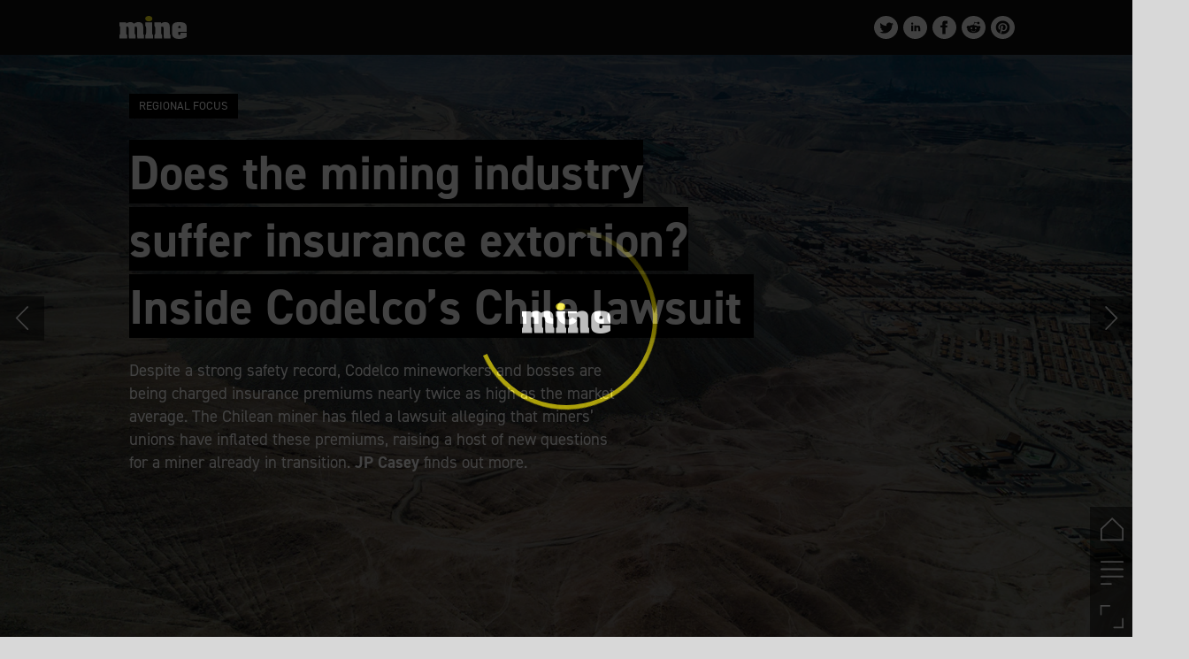

--- FILE ---
content_type: text/html; charset=UTF-8
request_url: https://mine.nridigital.com/mine_apr20/does_the_mining_industry_suffer_insurance_extortion_inside_codelco_s_chile_lawsuit
body_size: 35434
content:
<!DOCTYPE html><html lang="en"><!--

powered by
         _    _ _____
        | |  | | ____|
        | |__| | |__  _ __ ___   __ _  __ _
        |  __  |___ \| '_ ` _ \ / _` |/ _` |
        | |  | |___) | | | | | | (_| | (_| |
        |_|  |_|____/|_| |_| |_|\__,_|\__, |
                                       __/ |
                       www.h5mag.com  |___/

--><head><script type="text/javascript" src="/system/js/2.14.14C_gwtgf/ui.js"></script><script type="text/javascript" src="/system/js/2.14.14C_gwtgf/libs.js" charset="utf-8"></script><script>
		function waitForVariable(variableName) {
			return new Promise(function(resolve, reject) {
				let interval = setInterval(function() {
					let str = variableName.split(".");
					let obj = window;
					for (let i = 0; i < str.length; i++) {
						if (!obj) return null;
						obj = obj[str[i]];
					}

					if (obj) {
						clearInterval(interval);
						resolve();
					}
				}, 30);
			});
		}
	</script><meta charset="utf-8" /><meta name="generator" content="H5mag Version 2.14.14C_gwtgf" /><script type="text/javascript" class="ie-viewport-fix">(function() {
 if ("-ms-user-select" in document.documentElement.style && navigator.userAgent.match(/IEMobile/)) {
 var msViewportStyle = document.createElement("style");
 msViewportStyle.appendChild(document.createTextNode("@-ms-viewport{width:480px!important}"));
 document.getElementsByTagName("head")[0].appendChild(msViewportStyle);
 }
	})();</script><meta name="viewport" content="width=device-width,initial-scale=1" /><meta name="theme-color" content="rgb(0,0,0)"><meta name="description" content="Lower risk but higher premiums The state-owned miner has filed a lawsuit alleging that insurance premiums for its mineworkers were up to 68% higher than the average market rate, according to an audit completed by Cochilco, the country’s copper commission. While the company is undergoing a period of transition, as it tries to move its mines from open-pit to underground operations, which could lead to slightly inflated insurance premiums, this dramatic increase is perhaps unexpected; there has not been a fata" /><meta property="og:image" content="https://mine.nridigital.com/mine/mine_apr20/does_the_mining_industry_suffer_insurance_extortion_inside_codelco_s_chile_lawsuit/938365/__screenshot.2048_0_1.jpg" /><meta property="og:image:width" content="300" /><meta property="og:image:height" content="200" /><meta property="og:image:type" content="image/jpeg" /><meta property="og:title" content="Does the mining industry suffer insurance extortion? Inside Codelco’s Chile Lawsuit  - Mine | Issue 91 | April 2020" /><meta property="og:url" content="https://mine.nridigital.com/mine_apr20/does_the_mining_industry_suffer_insurance_extortion_inside_codelco_s_chile_lawsuit" /><meta property="og:description" content="Lower risk but higher premiums The state-owned miner has filed a lawsuit alleging that insurance premiums for its mineworkers were up to 68% higher than the average market rate, according to an audit completed by Cochilco, the country’s copper commission. While the company is undergoing a period of transition, as it tries to move its mines from open-pit to underground operations, which could lead to slightly inflated insurance premiums, this dramatic increase is perhaps unexpected; there has not been a fata" /><meta name="twitter:card" content="summary_large_image" /><meta name="twitter:url" content="https://mine.nridigital.com/mine_apr20/does_the_mining_industry_suffer_insurance_extortion_inside_codelco_s_chile_lawsuit" /><meta name="twitter:title" content="Does the mining industry suffer insurance extortion? Inside Codelco’s Chile Lawsuit  - Mine | Issue 91 | April 2020" /><meta name="twitter:image" content="https://mine.nridigital.com/mine/mine_apr20/does_the_mining_industry_suffer_insurance_extortion_inside_codelco_s_chile_lawsuit/938365/__screenshot.2048_0_1.jpg" /><meta name="twitter:description" content="Lower risk but higher premiums The state-owned miner has filed a lawsuit alleging that insurance premiums for its mineworkers were up to 68% higher than the average market rate, according to an audit completed by Cochilco, the country’s copper commission. While the company is undergoing a period of transition, as it tries to move its mines from open-pit to underground operations, which could lead to slightly inflated insurance premiums, this dramatic increase is perhaps unexpected; there has not been a fata" /><link rel="stylesheet" type="text/css" href="/system/css/2.14.14C_gwtgf/6e0f9855c0c4/project-print.css" media="print"/><link rel="stylesheet" type="text/css" href="/system/css/2.14.14C_gwtgf/print.css" media="print"/><link rel="stylesheet" type="text/css" href="/system/css/2.14.14C_gwtgf/core.css" media="screen"/><style type="text/css" class="inlinecss">*,*:before,*:after{-moz-box-sizing:border-box;-webkit-box-sizing:border-box;box-sizing:border-box;margin:0;padding:0}html{font-size:16px;height:100vh;line-height:1.5em}iframe{border:none;display:block}html,button,input,select,textarea{color:#333;font-family:Helvetica,Arial,sans-serif}a,a:visited,body:not(.nohover,.edit) a:hover{color:#000}body #container #articleBrowser .area-section > a,body #container #articleBrowser .area-section > .h5scroll-wrap > a,body #container #articleBrowser .area-section > .editable > a,a.protolink,.article-mobile-title .title{text-decoration:none}body > .passepartout,html.mobile{bottom:0;left:0;overflow:hidden;position:absolute;right:0;top:0}body.ipad > .passepartout{position:fixed}body:not(.edit).no-zoom .passepartout,body:not(.edit).no-zoom #container,body:not(.edit).no-zoom #container article,figure iframe,.mobile #container{max-height:100%}body.small-portrait.no-zoom #navArticles{max-width:480px}body.small-portrait{bottom:env(safe-area-inset-bottom)}ul,ol{padding-left:1em}.example-for-stylist ul,.example-for-stylist ol{padding-left:0}h1,h2,h3,h4,h5,h6{font-weight:normal}h1{font-size:2rem;line-height:1.1em}h2{font-size:1.6rem;line-height:1.2em} h3{font-size:1.4rem;line-height:1.2em}h4,h5,h6{font-size:1rem;font-weight:bold;line-height:1.3846em}dt{font-weight:bold}dd{margin-bottom:10px}.fullwidthheight{height:100%;width:100%}.clear{clear:both} .hidden,.meta,.nestedtocitem,.nestedtocitem.active,.pageDetails,time.latest-update,time.published,.honp,body.edit #container > .cssNavigator,body.hidden-navigation #container > .cssNavigator,.area.aftereffect > img, .chapter,.article-mobile-title,body.print article .area.instagram,body.print article .area.iframe,body.print article .area.facebook,body.print article .area.soundcloudwidget,body.print article .area.twitterwidget,.articleIndex,.articleSearchIndex,.videoEmbed iframe,.videoFrame .outer,.videoFrame > video,.stretchPosterframe .posterframe.disabled .buttonContainer,.h5-plays-in-view.no-spinner .spinner-node.overlay{display:none}.active,.visible{display:block}figure{display:inline-block;overflow:hidden;vertical-align:top}figure.vrimage{height:300px}.IE8 figure a,.IE9 figure a{display:inline-block}figure.image img{height:auto;max-width:100%;width:100%}body.print article section figure{font-size:0}body.print article section,body.print article img{border-width:0}.feedbackForm .field{color:#3c4257;font-size:10pt;margin-bottom:15px;word-wrap:break-word}.feedbackForm h2{margin-bottom:20px}.feedbackForm .field label{display:inline-block;line-height:20px;margin-bottom:5px;width:100%;word-wrap:break-word}.feedbackForm .field .text-input input{-webkit-appearance:none;border:1px;border-radius:4px;box-shadow:RGBA(60,66,87,0.17) 0px 0px 0px 1px;line-height:15px;padding:8px 12px;width:100%}.feedbackForm .field select{-moz-appearance:none;-webkit-appearance:none;appearance:none;background-color:#FFF;border:1px;border-radius:4px;box-shadow:RGBA(60,66,87,0.17) 0px 0px 0px 1px;cursor:pointer;padding:8px 9px;width:100%}.feedbackForm .field .feedback-select-input::after{background-image:url(/static/img/shared/studio/dropdown-outline-grey.svg);background-position:center center;background-repeat:no-repeat;content:"";display:inline-block;height:25px;margin-left:-30px;margin-top:3px;pointer-events:none;position:absolute;width:30px}.feedbackForm .field textarea{border:1px;border-radius:4px;box-shadow:RGBA(60,66,87,0.17) 0px 0px 0px 1px;padding:8px 9px}.required-info-feedback{font-size:8pt}.feedback-drag-question,.rating-stars ul > li.star,.has-href,.link{cursor:pointer}.feedbackForm .button{border:1px;border-radius:4px;min-height:35px;text-align:center;width:220px}.feedbackForm .green{background:#2ECC71;color:#FFF;font-family:Helvetica,Arial,sans-serif;font-size:16px;height:auto;line-height:normal;margin-bottom:10px;margin-top:10px;min-height:35px;padding-bottom:10px;padding-top:10px;transition:background-color 0.5s,box-shadow 0.5s;width:100%}.feedbackForm .green:hover{background:#2AB764}.stars{margin-top:3px}.rating-list ul{-webkit-user-select:none;list-style-type:none;padding:0;user-select:none}.rating-list ul > li{display:inline-block;font-size:22pt;margin-right:5px}.rating-stars ul > li.star > i.fa{color:#ccc}.star-hover,.rating-like-dislike li:hover{color:#FFCC36}.rating-stars ul > li.star.selected > i.icon-star{color:#FF912C !important}.rating-like-dislike li.selected .like-dislike{background-color:#FF912C}.feedbackForm .highlight-error{box-shadow:RGBA(255,0,0,0.17) 0px 0px 2px 3px !important}.feedbackForm .error{color:red}.checkbox input{box-shadow:none !important}#feedback-form-thank-you{text-align:center;width:100%}.empty-data-element-bg{background-color:#FFF;font-family:'Source Sans Pro','Helvetica','Arial',sans-serif;height:100%;padding:16px;width:100%}.empty-data-information{background-color:#F7F9FC;border:1px dashed #DDE5EE;height:100%;padding:16px}.empty-data-information .placeholder-img{display:block !important;margin-left:auto;margin-right:auto;margin-top:20px}.empty-data-information h4{color:#333333;font-weight:normal;margin-bottom:10px;text-align:center}.empty-data-information select{display:block;font-size:10pt;margin-bottom:10px;margin-left:auto;margin-right:auto;max-width:170px;width:100%}.empty-data-information p{color:#8E8E8E;font-size:9pt;margin-bottom:15px;padding-left:20px;padding-right:20px;text-align:center}.empty-data-information a{color:#41ABD6FF}.empty-data-information a:hover{color:#348aad !important}.like-dislike{background-color:#3c4257;background-repeat:no-repeat;background-size:contain;cursor:pointer;display:block;height:25px;margin-right:10px;width:25px}.custom-icon-like{-webkit-mask:url(/static/img/shared/like.svg) no-repeat center center;-webkit-mask-size:contain;mask:url(/static/img/shared/like.svg) no-repeat center center;mask-size:contain}.custom-icon-dislike{-webkit-mask:url(/static/img/shared/dislike.svg) no-repeat center center;-webkit-mask-size:contain;mask:url(/static/img/shared/dislike.svg) no-repeat center center;mask-size:contain}.custom-checkbox label{-moz-user-select:none;-webkit-box-orient:vertical;-webkit-user-select:none;color:var(--deep-blue);cursor:pointer;height:20px;line-height:1em;overflow:hidden;text-overflow:ellipsis;white-space:nowrap}.custom-checkbox input[type='checkbox']{-moz-appearance:none;-o-appearance:none;-webkit-appearance:none;appearance:none;background-color:#d4d7db;bottom:1px;cursor:pointer;height:20px;margin-right:11px;margin-top:1px;position:relative;vertical-align:middle;width:20px}.custom-checkbox input[type='checkbox']:checked{background-color:#429BC8}.custom-checkbox input[type='checkbox']:checked:before{color:#FFF !important;content:'\2713';display:block;font-family:'system-ui',EmptyFont2;font-size:14px;font-weight:bold;line-height:18px;text-align:center;width:100%}.multiple-choice-answer{align-items:center;display:flex;margin-top:10px}.multiple-choice-answer label{border:#3c4257 1.5pt solid;border-radius:50px;cursor:pointer;display:inline-block;height:23px;width:23px}.multiple-choice-answer input[type="radio"]{-moz-appearance:none;-webkit-appearance:none;appearance:none;background-clip:content-box;border:#274779FF 1.2pt solid;border-radius:50px;cursor:pointer;display:inline-block;flex:none;height:20px;padding:2px;width:20px}.multiple-choice-answer input[type="radio"]:checked{background-color:#274779FF}.multiple-choice-answer p{display:inline-block;margin-left:20px}@keyframes h5-rotate-fully{0%}25%{opacity:0.7}100%{transform:rotate(360deg)}#container > .cssNavigator{background-color:black;bottom:0;height:45px;position:absolute;width:100%}#container > .cssNavigator .home{background:url(/static/img/theme/dark/navigation-bar.svg) 0 -45px no-repeat;display:inline-block;height:45px;margin-left:20px;width:45px}#container > .cssNavigator .prev{background:url(/static/img/theme/dark/navigation-bar.svg) -180px -45px no-repeat;display:block;height:45px;position:absolute;right:75px;top:0;width:45px}#container > .cssNavigator .next{background:url(/static/img/theme/dark/navigation-bar.svg) -225px -45px no-repeat;height:45px;position:absolute;right:20px;top:0;width:45px}#container > .cssNavigator .logo{background:url(/static/img/theme/dark/navigation-bar.svg) -270px -45px no-repeat;height:45px;left:50%;margin-left:-23px;position:absolute;top:0;width:45px}body.top-navigation #container > .cssNavigator{bottom:auto;top:0px}body.theme-light #container > .cssNavigator{background-color:#FFF;color:#979797}body.theme-light #container > .cssNavigator .home,body.theme-light #container > .cssNavigator .logo,body.theme-light #container > .cssNavigator .next,body.theme-light #container > .cssNavigator .prev{background-image:url(/static/img/theme/light/navigation-bar.svg)}body.theme-medium #container > .cssNavigator{background-color:#eee;color:#505050}body.theme-medium #container > .cssNavigator .home,body.theme-medium #container > .cssNavigator .logo,body.theme-medium #container > .cssNavigator .next,body.theme-medium #container > .cssNavigator .prev{background-image:url(/static/img/theme/medium/navigation-bar.svg)}:root{--min-popup-border-offset:20px;--studio-sprite:url(/static/img/shared/studio/studio-sprite24.svg)}.theme-light{--navigation-background-color:#FFF;--navigation-background-image:url('/static/img/theme/light/navigation-bar.svg');--navigation-icon-color:#545454;--navigation-icon-color-active:#272727;--navigation-icon-color-disabled:#ACACAC}.overlay-navigation.theme-light{--navigation-background-color:rgba(255,255,255,0.5)}.IE8.theme-light{--navigation-background-image:url('/static/img/theme/light/navigation-bar.png')}.theme-medium{--navigation-background-color:#EEE;--navigation-background-image:url('/static/img/theme/medium/navigation-bar.svg');--navigation-icon-color:#545454;--navigation-icon-color-active:#272727;--navigation-icon-color-disabled:#ACACAC}.overlay-navigation.theme-medium{--navigation-background-color:rgba(238,238,238,0.5)}.IE8.theme-medium{--navigation-background-image:url('/static/img/theme/medium/navigation-bar.png')}.theme-dark{--navigation-background-color:#000;--navigation-background-image:url('/static/img/theme/dark/navigation-bar.svg');--navigation-icon-color:#979797;--navigation-icon-color-active:#FFFFFF;--navigation-icon-color-disabled:#3E3E3E}.overlay-navigation.theme-dark{--navigation-background-color:rgba(0,0,0,0.5)}.IE8.theme-dark{--navigation-background-image:url('/static/img/theme/dark/navigation-bar.png')}html{--navigation-height:45px}@viewport{height:extend-to-zoom 600px;width:extend-to-zoom 500px}html{background-color:rgb(216,216,216);min-height:100%;touch-action:pan-y pinch-zoom double-tap-zoom}html *{touch-action:pan-y pinch-zoom double-tap-zoom}.area-section,#articleIndex,#articleSearchIndex{-webkit-overflow-scrolling:touch}body.iphone .area-root > *,body.iphone #articleIndex > *,body.iphone #articleSearchIndex > *{-webkit-transform:translate3d(0,0,0)}body{-moz-osx-font-smoothing:grayscale;-webkit-font-smoothing:antialiased;background-color:rgb(216,216,216)}body{overflow-x:hidden;overflow-y:hidden}iframe{max-width:100%;width:100%}.navArticles *:focus{outline:none}body.active-keyboard-navigation *:focus,body.active-keyboard-navigation figure:focus-within{outline:Highlight auto 1px;outline:-webkit-focus-ring-color auto 1px}body:not(.active-keyboard-navigation) .h5scroll-wrap:focus,body:not(.active-keyboard-navigation) .area-root:focus,body:not(.active-keyboard-navigation) article:focus,[tabindex="-1"]:focus{outline:0 !important}#container{-moz-transform-origin:0 0;-ms-transform-origin:0 0;-webkit-transform-origin:0 0;overflow:hidden;position:absolute;transform-origin:0 0;z-index:0}body.hide_scrollbars_while_loading #container,body>#loader.removed,body>#editLoader.removed{opacity:0}#container.bigzoom{-moz-font-smoothing:antialiased;-ms-font-smoothing:antialiased;-webkit-font-smoothing:antialiased;font-smoothing:antialiased}#articleBrowser{bottom:var(--navigation-height);overflow:hidden;position:absolute;top:0;width:100%}body.no-zoom #articleBrowser{max-height:calc(100% - var(--navigation-height))}.top-navigation #articleBrowser{bottom:0;top:var(--navigation-height)}#articles{-webkit-transform:translate3d('1px',0,0);-webkit-transition-duration:0.5s;-webkit-transition-property:-webkit-transform;-webkit-transition-timing-function:ease-out;bottom:0;overflow:clip;position:absolute;top:0;width:100%}article{-moz-transform-style:preserve-3d;-ms-transform-style:preserve-3d;-webkit-transform:translate3d('1px',0,0);-webkit-transform-style:preserve-3d;background:#fff;height:100%;overflow:hidden;position:absolute;transform-style:preserve-3d}article > .wrapper,.stretchPosterframe .buttonPlay,.videoEmbedPosterframe .posterframe img{width:100%}article .area{background-position:center center;background-repeat:no-repeat;background-size:cover}body.mobile.iphone .append-here,body.small-portrait div#container,.h5-vertical-video .scaler{height:100%}article .area > section:has(ul,ol),article .area > .append-here,article .area > .protolink,article .area > .protolink > .append-here,article .area > .h5scroll-wrap > .append-here,article .area > .h5scroll-wrap > .protolink,article .area > .h5scroll-wrap > .protolink > .append-here{display:flow-root;height:100%}body.no-flow-root article .area > .append-here,body.no-flow-root article .area > .protolink,body.no-flow-root article .area > .protolink > .append-here,body.no-flow-root article .area > .h5scroll-wrap > .append-here,body.no-flow-root article .area > .h5scroll-wrap > .protolink,body.no-flow-root article .area > .h5scroll-wrap > .protolink > .append-here{; padding-top:1px;display:block;height:100%;margin-top:-1px} body.IE .area > .protolink,body.IE .area > .protolink > .append-here{margin-top:0;padding-top:0}.area-root img{display:inline-block;height:auto;max-width:100%;width:auto}.area.aftereffect img,article .area.instagram iframe{height:100%;width:100%}.area.aftereffect .append-here,.area.aftereffect .append-here .h5-ae-animation-container{height:100%;position:relative;width:100%}.inset,.textbox.inset{background-color:#ddd;padding:15px;width:240px}.inset h2,.inset h3,.inset h4,.inset h5,.inset h6{margin:0 0 10px 0}.topleft{left:0;top:0}.topcenter{top:0}.topright{right:0;top:0}.middleleft{left:0}.middleright{right:0}.bottomleft{bottom:0;left:0}.bottomcenter{bottom:0}.bottomright{bottom:0;right:0}.area-root{height:100%;overflow-x:hidden;overflow-y:auto;position:relative}.floatLeft{float:left;margin:0 20px 20px 0}.floatRight{float:right;margin:0 0 20px 20px}.clear{clear:both}.clearLeft{clear:left}.clearRight{clear:right}body{background-color:rgb(216,216,216)}#galleryContainer{height:85%;max-height:744px;max-width:1152px;opacity:0;overflow:hidden;position:absolute;top:0;width:85%;z-index:100}#articles{overflow:clip}article{display:block;position:relative}.body{overflow:auto}.cover .body{position:absolute}.cover .body.top{height:100%;left:0px;top:0px;width:100%}body.small-landscape-pseudo div#container{width:100%}body.small-portrait{-moz-text-size-adjust:none;-ms-text-size-adjust:100%;-webkit-text-size-adjust:none;background:#fff;bottom:0;display:block;font-size:1em;left:0;position:fixed;right:0;text-align:left;text-size-adjust:none;top:0}.article-mobile-title{background-color:#fff;border-bottom:1px solid #ddd;min-height:40px;overflow:hidden;padding:4px 4%}.article-mobile-title .toc{-webkit-mask-box-image:url(/static/img/mobile/icon-toc.png);background-color:rgba(0,0,0,0.6);background-size:100%;display:block;float:right;height:21px;margin-left:10px;margin-top:4px;mask-box-image:url(/static/img/mobile/icon-toc.png);text-indent:-9999em;width:21px}.article-mobile-title .toc.disabled{background-color:#e5e3e1}.article-mobile-title .title .editionTitle{display:inline-block;line-height:32px}.article-mobile-title .icon{height:32px;margin:4px 10px 4px 0;vertical-align:top;width:auto}.ie_basic_image_width_test{width:6px}.block_scroll{overflow:hidden !important;overflow-x:hidden !important;overflow-y:hidden !important}body #container #articleBrowser .area.textbox > section > p:last-child,body #container #articleBrowser .area.textbox > a > section > p:last-child{margin-bottom:0}.spinner-node.overlay{background:black;background-color:rgba(0,0,0,0.3);left:0;position:absolute;top:0;z-index:1}article .area.iframe{height:300px;height:300px}article .area.iframe .blockwrapper > a{background-color:white;display:flex;flex-direction:column;height:100%;justify-content:center;outline:3px #c9c9c9 dashed;outline-offset:-15px;padding:30px;text-align:center;text-decoration:none;width:100%}article .area.iframe .blockwrapper > a p.link{margin:0;text-decoration:underline}article .area.iframe .blockwrapper > a span.warning{background-color:white;color:#c9c9c9;display:inline-block;font-size:12px;margin-top:10px;text-decoration:none !important}html{--toc-active-background-color:#333;--toc-active-font-color:#fff;--toc-background-color:#eee;--toc-font:"Helvetica","Arial",sans-serif;--toc-font-color:#000;--toc-font-size:16px;--toc-font-weight:normal;--toc-hover-background-color:#ccc;--toc-hover-font-color:#000;--toc-line-color:#ccc}.articleListing{display:block;max-height:800px;overflow:scroll;position:absolute;top:-1000px}#articleIndex,#articleSearchIndex{background-color:var(--toc-background-color);display:none;left:0;overflow-x:hidden;overflow-y:auto;position:absolute;top:0;width:300px;z-index:20}#articleSearchIndex{z-index:25}#articleIndex li:not(.hidden),#articleSearchIndex li:not(.hidden){display:block;font-size:var(--toc-font-size);font-weight:var(--toc-font-weight);height:70px;list-style-type:none}#container #articleIndex ul li,#container #articleSearchIndex ul li{font-family:var(--toc-font)}#articleIndex li.nesting-level-2,#articleSearchIndex li.nesting-level-2{display:none}#articleIndex li a,#articleSearchIndex li a{border-bottom:solid 1px var(--toc-line-color);color:var(--toc-font-color);display:block;height:100%}body:not(.nohover) #articleIndex li:not(.active) a:hover,body:not(.nohover) #articleSearchIndex li:not(.active) a:hover{background-color:var(--toc-hover-background-color);color:var(--toc-hover-font-color)}#articleIndex li.active a,#articleSearchIndex li.active a{background-color:var(--toc-active-background-color);color:var(--toc-active-font-color);cursor:default}#articleIndex li a .imagecontainer,#articleSearchIndex li a .imagecontainer{background-position:center center;background-repeat:no-repeat;background-size:cover;display:inline-block;height:100%;overflow:hidden;vertical-align:middle;width:30%}#articleIndex li a .text,#articleSearchIndex li a .text{display:inline-block;max-height:100%;overflow:hidden;padding:0 15px;text-overflow:ellipsis;vertical-align:middle;width:70%}#articleOverlay{background-color:#000;bottom:45px;display:none;left:0;opacity:0;position:absolute;right:0;top:0;z-index:5}.top-navigation #articleOverlay{bottom:0;top:45px}.overlay-navigation #articleOverlay,.hidden-navigation #articleOverlay{bottom:0;top:0}body:not(.edge) video[controls]{transform:translateZ(0)}.videoEmbed{display:none;margin-left:50%;position:absolute;top:20%;width:70%;z-index:100}.videoEmbedPosterframe{background:#f5f5f5;cursor:pointer;height:auto;margin-bottom:0;padding:20px}.videoEmbedPosterframe.uploaded{cursor:default;z-index:0}.videoEmbedPosterframe img{display:block;margin:0}.videoEmbedPosterframe .posterframe{display:grid;float:left;grid-template-areas:"video";height:auto;margin-right:10px;overflow:hidden;position:relative;text-align:center;width:110px}.videoEmbedPosterframe .posterframe > *{grid-area:video}.videoEmbedPosterframe .buttonPlay{left:0;position:absolute;top:35%}.videoEmbedPosterFrame .buttonContainer,.stretchPosterframe .buttonContainer{height:30%;position:absolute;text-align:center;top:35%;width:100%}.videoEmbedPosterFrame .buttonContainer button{background:none;border:none;height:100%}.videoEmbedPosterFrame .buttonContainer img.buttonPlay{display:inline;height:100%;max-height:100%;position:static;width:auto}.videoEmbedPosterframe .posterframe > .video-js{padding-top:initial;position:absolute}.videoEmbedPosterframe .mp4video{display:none;height:auto;width:100%}.stretchPosterframe{background:transparent;padding:0}.stretchPosterframe .posterframe{float:none;height:100%;margin-right:0;width:100%}.stretchPosterframe .posterframe.disabled::after{background-color:rgba(212,212,212,0.7);bottom:0;content:'';cursor:default;left:0;position:absolute;right:0;top:0}.stretchPosterframe .buttonContainer button{aspect-ratio:1/1;background:none;border:none;height:100%}.stretchPosterframe .buttonContainer img.buttonPlay{background-image:url('/static/img/shared/video-playbutton.svg');background-position:center;background-repeat:no-repeat;background-size:contain;display:inline;height:100%;max-height:100%;position:static;width:100%}.stretchPosterframe .posterFrame{height:auto;width:100%}.h5-vertical-video .scaler .posterFrame{height:100%;object-fit:cover}body.medium-landscape .videoEmbedPosterframe.uploaded.autoplay .posterframe img,body.medium-portrait .videoEmbedPosterframe.uploaded.mp-autoplay .posterframe img,body.small-portrait .videoEmbedPosterframe.uploaded.sp-autoplay .posterframe img{left:0;position:absolute;top:0;z-index:1}body.medium-landscape.take-screenshot .videoEmbedPosterframe.uploaded.autoplay .posterframe img,body.medium-portrait.take-screenshot .videoEmbedPosterframe.uploaded.mp-autoplay .posterframe img,body.small-portrait.take-screenshot .videoEmbedPosterframe.uploaded.sp-autoplay .posterframe img{z-index:0}.videoEmbedPosterframe .posterframe table td img{width:auto}body.hide_scrollbars_while_loading{height:100%;overflow:hidden;width:100%}body>#loader,body>#editLoader{background:#d8d8d8;height:100%;left:0;opacity:1;position:fixed;top:0;transition:opacity 0.3s ease-in;width:100%;z-index:10000}body>#loader{background:rgb(0,0,0)}body>#editLoader{background:#d8d8d8}body>#loader .spinner,body>#editLoader .spinner{border-radius:100%;display:block;height:220px;left:50%;margin:-110px 0 0 -110px;overflow:hidden;position:absolute;top:50%;width:220px}body>#loader .spinner,body>#loader .logo{background-color:rgb(0,0,0)}body>#editLoader .spinner,body>#editLoader .logo{background-color:white}body>#loader .spinner > div,body>#editLoader .spinner > div{-webkit-animation:h5-rotate-fully 1.0s infinite linear;animation:h5-rotate-fully 1.0s infinite linear;background-clip:padding-box;background-size:100% 100%;border:1px rgba(255,255,255,0) solid;border-radius:100%;height:208px;left:50%;margin:-104px 0 0 -104px;overflow:hidden;position:absolute;top:50%;width:208px}img.spinner{-webkit-animation:h5-rotate-fully 1.0s infinite linear;animation:h5-rotate-fully 1.0s infinite linear}body>#loader .logo,body>#editLoader .logo{border-radius:50%;height:196px;left:50%;line-height:180px;margin:-98px 0 0 -98px;position:absolute;text-align:center;top:50%;width:196px;z-index:1}body.IE8>#loader .circle,body.IE9>#loader .circle{background-color:transparent;background-image:url(/static/img/desktop/ie_spinner_background.png);display:block;height:220px;left:50%;margin:-110px 0 0 -110px;overflow:hidden;position:absolute;top:50%;width:220px}body.IE8>#loader .circle .logo,body.IE9>#loader .circle .logo{background-color:transparent;border-radius:0}body.IE8>#loader .circle .spinnerImage,body.IE9>#loader .circle .spinnerImage{bottom:18px;left:50%;margin-left:-12px;position:absolute}body>#loader .logo img,body>#editLoader .logo img{-ms-transform:translate(-50%,-50%);-webkit-transform:translate(-50%,-50%);border:0;height:auto;left:50%;max-height:100px;max-width:140px;position:absolute;top:50%;transform:translate(-50%,-50%);width:auto} html{--navigation-height:0px};body.edit.medium-landscape{--visible-artboard-width:1280px;--visible-artboard-height:700px;--bleed-offset-left:0px;--bleed-offset-right:0px;--bleed-offset-top:0px}body.edit.medium-landscape .container{min-width:1280px;min-height:700px}body.edit.medium-landscape #container{width:1280px;height:700px}body.edit.hidebleed.medium-landscape{--visible-artboard-width:960px;--visible-artboard-height:655px;--bleed-offset-left:160px;--bleed-offset-right:160px;--bleed-offset-top:23px}body.edit.hidebleed.medium-landscape #container{width:960px;height:655px}body.edit.hidebleed.medium-landscape #articleBrowser{width:1280px;height:700px;top:-23px;left:-160px} @media screen and (min-width:481px) and (min-height:400px) and (orientation:landscape){:root{--visible-artboard-width:1280px;--visible-artboard-height:700px;--bleed-offset-left:160px;--bleed-offset-right:160px}#container{width:1280px;height:700px;margin:0}body.edit #container{height:700px}body.noscript #container{top:50%;left:50%;margin-top:-350px;margin-left:-640px}body #articleBrowser{height:700px}body.edit #articleBrowser{height:auto}body.mobile #articleBrowser,body.ipad #articleBrowser{max-height:calc(100% - 0px)}#container > .cssNavigator .home{margin-left:148px}#container > .cssNavigator .prev{right:203px}#container > .cssNavigator .next{right:148px}} body.edit.medium-portrait{--visible-artboard-width:768px;--visible-artboard-height:1024px;--bleed-offset-left:0px;--bleed-offset-right:0px;--bleed-offset-top:0px}body.edit.medium-portrait .container{min-width:768px;min-height:1024px}body.edit.medium-portrait #container{width:768px;height:1024px}body.edit.hidebleed.medium-portrait{--visible-artboard-width:768px;--visible-artboard-height:820px;--bleed-offset-left:0px;--bleed-offset-right:0px;--bleed-offset-top:102px}body.edit.hidebleed.medium-portrait #container{width:768px;height:820px}body.edit.hidebleed.medium-portrait #articleBrowser{width:768px;height:1024px;top:-102px;left:-0px} @media screen and (min-width:481px) and (min-height:480px) and (orientation:portrait){:root{--visible-artboard-width:768px;--visible-artboard-height:1024px;--bleed-offset-left:0px;--bleed-offset-right:0px}#container{width:768px;height:1024px;margin:0}body.edit #container{height:1024px}body.noscript #container{top:50%;left:50%;margin-top:-512px;margin-left:-384px}} body.edit.small-portrait{--visible-artboard-width:480px;--visible-artboard-height:710px;--bleed-offset-left:0px;--bleed-offset-right:0px;--bleed-offset-top:0px}body.edit.small-portrait .container{min-width:480px;min-height:710px}body.edit.small-portrait #container{width:480px;height:710px} @media screen and (max-width:480px),(min-width:481px) and (max-height:399px) and (orientation:landscape){:root{--visible-artboard-width:480px;--visible-artboard-height:710px;--bleed-offset-left:0px;--bleed-offset-right:0px}#container{width:480px;height:710px;margin:0}body.edit #container{height:710px}body.noscript #container{top:50%;left:50%;margin-top:-355px;margin-left:-240px}} body.medium-landscape #container .area.textbox.style_TEXT_standfirst{border-radius:0;width:360px}body.medium-landscape #container .area.textbox.style_TEXT_standfirst P,body.medium-landscape #container .area.textbox.style_TEXT_standfirst UL,body.medium-landscape #container .area.textbox.style_TEXT_standfirst OL,body.medium-landscape #container .area.textbox.style_TEXT_standfirst TABLE,body.medium-landscape #container .area.textbox.style_TEXT_standfirst BLOCKQUOTE{font-family:"Source Sans Pro";font-weight:normal;line-height:26px}body.medium-portrait #container .area.textbox.style_TEXT_standfirst,body.small-portrait #container .area.textbox.style_TEXT_standfirst{border-radius:0}body.medium-portrait #container .area.textbox.style_TEXT_standfirst P,body.medium-portrait #container .area.textbox.style_TEXT_standfirst UL,body.medium-portrait #container .area.textbox.style_TEXT_standfirst OL,body.medium-portrait #container .area.textbox.style_TEXT_standfirst TABLE,body.medium-portrait #container .area.textbox.style_TEXT_standfirst BLOCKQUOTE,body.small-portrait #container .area.textbox.style_TEXT_standfirst P,body.small-portrait #container .area.textbox.style_TEXT_standfirst UL,body.small-portrait #container .area.textbox.style_TEXT_standfirst OL,body.small-portrait #container .area.textbox.style_TEXT_standfirst TABLE,body.small-portrait #container .area.textbox.style_TEXT_standfirst BLOCKQUOTE{font-weight:normal}body.medium-landscape #container .area.headline.style_HEADER_eventPopupBoxHeader{background-color:rgb(246,246,246);border-color:rgb(0,255,0);border-radius:0;border-style:solid;border-width:0 0 2px;padding:10px 20px;width:100%}body.medium-landscape #container .area.headline.style_HEADER_eventPopupBoxHeader H1{color:rgb(29,29,27);font-family:"Source Sans Pro";font-size:20px;font-weight:900}body.medium-portrait #container .area.headline.style_HEADER_eventPopupBoxHeader{background-color:rgb(246,246,246);border-color:rgb(0,255,0);border-radius:0;border-style:solid;border-width:0 0 2px;margin-top:0;padding-bottom:16px;padding-left:16px;padding-top:16px}body.medium-portrait #container .area.headline.style_HEADER_eventPopupBoxHeader H1{font-family:"Source Sans Pro";font-size:22px;font-weight:normal}body.small-portrait #container .area.headline.style_HEADER_eventPopupBoxHeader{background-color:rgb(230,230,230);border-color:rgb(0,255,0);border-radius:0;border-style:solid;border-width:0 0 2px;padding:10px 20px 10px 40px}body.small-portrait #container .area.headline.style_HEADER_eventPopupBoxHeader H1{color:rgb(29,29,27);font-family:"Source Sans Pro";font-size:16px;font-weight:600;line-height:17.6px;text-transform:uppercase}body.medium-portrait #container .popup-window.popstyle_SECTION_eventPopup,body.medium-landscape #container .popup-window.popstyle_SECTION_eventPopup{background-color:rgb(230,230,230)}body.medium-portrait #container .popup-window.popstyle_SECTION_eventPopup div.content > section{width:320px}body.medium-landscape #container .popup-window.popstyle_SECTION_eventPopup div.content > section{width:280px}body.medium-landscape #container .area.textbox.style_TEXT_eventPopupTextBox{border-radius:0;margin-left:0;margin-right:0;margin-top:20px;padding:0 20px 20px;width:239px}body.medium-landscape #container .area.textbox.style_TEXT_eventPopupTextBox P{background-color:transparent;color:rgb(29,29,27);font-family:"Source Sans Pro";font-size:15px;font-weight:normal;margin-bottom:16px}body.medium-landscape #container .area.textbox.style_TEXT_eventPopupTextBox UL,body.medium-landscape #container .area.textbox.style_TEXT_eventPopupTextBox OL,body.medium-landscape #container .area.textbox.style_TEXT_eventPopupTextBox TABLE{color:rgb(29,29,27);font-family:"Source Sans Pro";font-size:15px;font-weight:normal}body.medium-landscape #container .area.textbox.style_TEXT_eventPopupTextBox SECTION{-moz-column-count:1;-moz-column-gap:50px;-ms-column-count:1;-ms-column-gap:50px;-o-column-count:1;-o-column-gap:50px;-webkit-column-count:1;-webkit-column-gap:50px;column-count:1;column-gap:50px}body.small-portrait #container .area.textbox.style_TEXT_eventPopupTextBox{border-radius:0;margin-left:40px;margin-right:auto;margin-top:20px;padding:0 0 30px}body.small-portrait #container .area.textbox.style_TEXT_eventPopupTextBox P{background-color:transparent;color:rgb(255,255,255);font-family:"Source Sans Pro";font-size:15px;font-weight:normal;line-height:21px}body.small-portrait #container .area.textbox.style_TEXT_eventPopupTextBox UL,body.small-portrait #container .area.textbox.style_TEXT_eventPopupTextBox OL,body.small-portrait #container .area.textbox.style_TEXT_eventPopupTextBox TABLE{color:rgb(255,255,255);font-family:"Source Sans Pro";font-size:15px;font-weight:normal;line-height:21px}body.medium-portrait #container .area.textbox.style_TEXT_eventPopupTextBox{border-radius:0;margin-bottom:16px;margin-left:16px;margin-top:16px}body.medium-portrait #container .area.textbox.style_TEXT_eventPopupTextBox P{font-family:"Source Sans Pro";font-size:15px;font-weight:normal;margin-bottom:10px}body.medium-portrait #container .area.textbox.style_TEXT_eventPopupTextBox UL,body.medium-portrait #container .area.textbox.style_TEXT_eventPopupTextBox OL,body.medium-portrait #container .area.textbox.style_TEXT_eventPopupTextBox TABLE{font-family:"Source Sans Pro";font-size:15px;font-weight:normal}body.small-portrait #container .style_SECTION_eventButtonFrame{background-color:transparent;border-color:rgb(0,255,0);border-radius:0;border-style:solid;margin:20px 40px 20px auto;position:absolute;right:0px;vertical-align:top}body.small-portrait #container .style_SECTION_eventButtonFrame:hover,body.medium-landscape #container .style_SECTION_eventButtonFrame:hover{background-color:rgb(0,255,0)}body.medium-landscape #container .style_SECTION_eventButtonFrame{background-color:rgb(246,246,246);border-color:rgb(0,255,0);border-radius:0;border-style:solid;border-width:2px;margin-bottom:20px;margin-left:20px;margin-right:0px;width:110px}body.medium-portrait #container .style_SECTION_eventButtonFrame{border-color:rgb(0,255,0);border-radius:0;border-style:solid;border-width:2px;margin-bottom:16px;margin-left:16px;width:130px}body.medium-portrait #container .area.textbox.style_TEXT_eventButtonText{border-radius:0;width:auto}body.medium-portrait #container .area.textbox.style_TEXT_eventButtonText P,body.medium-portrait #container .area.textbox.style_TEXT_eventButtonText UL,body.medium-portrait #container .area.textbox.style_TEXT_eventButtonText OL,body.medium-portrait #container .area.textbox.style_TEXT_eventButtonText TABLE{font-family:"Source Sans Pro";font-size:14px;font-weight:normal;text-align:center;text-transform:uppercase}body.medium-portrait #container .area.textbox.style_TEXT_eventButtonText A:hover{color:rgb(0,255,0)}body.medium-landscape #container .area.textbox.style_TEXT_eventButtonText{border-radius:0;padding-bottom:3px;padding-top:3px;width:105px}body.medium-landscape #container .area.textbox.style_TEXT_eventButtonText P,body.medium-landscape #container .area.textbox.style_TEXT_eventButtonText UL,body.medium-landscape #container .area.textbox.style_TEXT_eventButtonText OL,body.medium-landscape #container .area.textbox.style_TEXT_eventButtonText TABLE{color:rgb(29,29,27);font-family:"Source Sans Pro";font-size:12px;font-weight:normal;text-align:center;text-transform:uppercase}body.small-portrait #container .area.textbox.style_TEXT_eventButtonText{border-radius:0;padding:3px}body.small-portrait #container .area.textbox.style_TEXT_eventButtonText P,body.small-portrait #container .area.textbox.style_TEXT_eventButtonText UL,body.small-portrait #container .area.textbox.style_TEXT_eventButtonText OL,body.small-portrait #container .area.textbox.style_TEXT_eventButtonText TABLE{color:rgb(255,255,255);font-family:"Source Sans Pro";font-size:12px;font-weight:normal;text-transform:uppercase}body.small-portrait #container .area.textbox.style_TEXT_bodytextcopycopy P,body.small-portrait #container .area.textbox.style_TEXT_bodytextcopycopy UL,body.small-portrait #container .area.textbox.style_TEXT_bodytextcopycopy OL,body.small-portrait #container .area.textbox.style_TEXT_bodytextcopycopy TABLE{font-family:"Lato";font-size:22px;font-weight:200;line-height:1.5}body.medium-landscape #container .area.textbox.style_TEXT_bodytextcopycopy P,body.medium-landscape #container .area.textbox.style_TEXT_bodytextcopycopy UL,body.medium-landscape #container .area.textbox.style_TEXT_bodytextcopycopy OL,body.medium-landscape #container .area.textbox.style_TEXT_bodytextcopycopy TABLE,body.medium-portrait #container .area.textbox.style_TEXT_bodytextcopycopy P,body.medium-portrait #container .area.textbox.style_TEXT_bodytextcopycopy UL,body.medium-portrait #container .area.textbox.style_TEXT_bodytextcopycopy OL,body.medium-portrait #container .area.textbox.style_TEXT_bodytextcopycopy TABLE{font-family:"Lato";font-weight:200;line-height:1.5}body.medium-landscape #container .area.headline.style_HEADER_H2_sub_headline,body.medium-portrait #container .area.headline.style_HEADER_H2_sub_headline,body.small-portrait #container .area.headline.style_HEADER_H2_sub_headline{margin-bottom:16px}body.medium-landscape #container .area.headline.style_HEADER_H2_sub_headline A{color:rgb(51,51,51)}body.medium-landscape:not(.nohover) #container .area.headline.style_HEADER_H2_sub_headline A:hover{color:rgb(123,196,199)}body.medium-landscape #container .area.headline.style_HEADER_H2_sub_headline H2{color:rgba(51,51,51,0.9);font-family:'Georgia';font-size:24px;font-style:normal;font-weight:600;line-height:1.25}body.medium-portrait #container .area.headline.style_HEADER_H2_sub_headline H2,body.small-portrait #container .area.headline.style_HEADER_H2_sub_headline H2{font-family:"Aleo";font-size:24px;font-weight:bold;line-height:1.25}body.medium-landscape #container .area.headline.style_HEADER_mainHeader{border-radius:0;bottom:auto;left:198px;position:static;right:auto;top:79px}body.medium-landscape #container .area.headline.style_HEADER_mainHeader H1,body.medium-portrait #container .area.headline.style_HEADER_mainHeader H1,body.small-portrait #container .area.headline.style_HEADER_mainHeader H1{color:rgb(29,29,27);font-family:"Source Sans Pro";font-size:60px;font-weight:900;line-height:50px}body.medium-portrait #container .area.headline.style_HEADER_mainHeader{border-radius:0;bottom:auto;left:108px;margin-left:-3px;position:static;right:auto;top:82px}body.small-portrait #container .area.headline.style_HEADER_mainHeader{border-radius:0;bottom:auto;left:38px;position:absolute;right:auto;top:72px;width:400px}body.medium-portrait #container .area.textbox.style_TEXT_bodyTextDesktop{border-radius:0;bottom:auto;left:110px;margin-left:auto;margin-right:auto;position:static;right:auto;top:166px;width:568px}body.medium-portrait #container .area.textbox.style_TEXT_bodyTextDesktop P,body.medium-portrait #container .area.textbox.style_TEXT_bodyTextDesktop UL,body.medium-portrait #container .area.textbox.style_TEXT_bodyTextDesktop OL,body.medium-portrait #container .area.textbox.style_TEXT_bodyTextDesktop TABLE{color:rgb(0,0,0);font-family:"Source Sans Pro";font-size:19px;font-weight:normal;line-height:28px}body.medium-portrait #container .area.textbox.style_TEXT_bodyTextDesktop BLOCKQUOTE{font-size:19px;line-height:28px}body.small-portrait #container .area.textbox.style_TEXT_bodyTextDesktop{border-radius:0;bottom:auto;left:127.5px;margin-left:auto;margin-right:auto;position:static;right:auto;top:204px;width:400px}body.small-portrait #container .area.textbox.style_TEXT_bodyTextDesktop P,body.small-portrait #container .area.textbox.style_TEXT_bodyTextDesktop UL,body.small-portrait #container .area.textbox.style_TEXT_bodyTextDesktop OL,body.small-portrait #container .area.textbox.style_TEXT_bodyTextDesktop TABLE{color:rgb(0,0,0);font-family:"Source Sans Pro";font-size:18px;font-weight:normal;line-height:28px}body.medium-landscape #container .area.textbox.style_TEXT_bodyTextDesktop{border-radius:0;bottom:auto;left:340px;margin-left:auto;margin-right:auto;position:static;right:auto;top:204px;width:600px}body.medium-landscape #container .area.textbox.style_TEXT_bodyTextDesktop P,body.medium-landscape #container .area.textbox.style_TEXT_bodyTextDesktop UL,body.medium-landscape #container .area.textbox.style_TEXT_bodyTextDesktop OL,body.medium-landscape #container .area.textbox.style_TEXT_bodyTextDesktop TABLE{color:rgb(29,29,27);font-family:"Source Sans Pro";font-weight:normal}body.small-portrait #container .style_SECTION_takeActionBox{margin-bottom:40px;margin-left:auto;margin-right:auto;padding-left:20px;padding-right:20px;vertical-align:top;width:360px}body.medium-portrait #container .style_SECTION_takeActionBox{margin-bottom:40px;margin-left:0;margin-right:0;padding-left:20px;padding-right:20px;vertical-align:top;width:50%}body.small-portrait #container .area.headline.style_HEADER_H3_takeActionHeader H3,body.medium-landscape #container .area.headline.style_HEADER_H3_takeActionHeader H3,body.medium-portrait #container .area.headline.style_HEADER_H3_takeActionHeader H3{color:rgb(230,230,230);font-family:"Montserrat";font-size:18px;font-weight:bold;text-align:center}body.small-portrait #container .area.textbox.style_TEXT_takeActionText,body.medium-portrait #container .area.textbox.style_TEXT_takeActionText{margin-top:10px}body.small-portrait #container .area.textbox.style_TEXT_takeActionText P,body.small-portrait #container .area.textbox.style_TEXT_takeActionText UL,body.small-portrait #container .area.textbox.style_TEXT_takeActionText OL,body.small-portrait #container .area.textbox.style_TEXT_takeActionText TABLE{color:rgb(246,246,246);font-family:"Source Sans Pro";font-weight:400;text-align:center}body.medium-landscape #container .area.textbox.style_TEXT_takeActionText{margin:6px 20px 40px}body.medium-landscape #container .area.textbox.style_TEXT_takeActionText P,body.medium-landscape #container .area.textbox.style_TEXT_takeActionText UL,body.medium-landscape #container .area.textbox.style_TEXT_takeActionText OL,body.medium-landscape #container .area.textbox.style_TEXT_takeActionText TABLE{color:rgb(230,230,230);font-family:"Source Sans Pro";font-size:16px;font-weight:normal;text-align:center}body.medium-portrait #container .area.textbox.style_TEXT_takeActionText P,body.medium-portrait #container .area.textbox.style_TEXT_takeActionText UL,body.medium-portrait #container .area.textbox.style_TEXT_takeActionText OL,body.medium-portrait #container .area.textbox.style_TEXT_takeActionText TABLE{color:rgb(246,246,246);font-family:"Source Sans Pro";font-weight:normal;text-align:center}  body.medium-landscape #container .area.textbox.style_TEXT_standfirst{border-radius:0;width:360px}body.medium-landscape #container .area.textbox.style_TEXT_standfirst P,body.medium-landscape #container .area.textbox.style_TEXT_standfirst UL,body.medium-landscape #container .area.textbox.style_TEXT_standfirst OL,body.medium-landscape #container .area.textbox.style_TEXT_standfirst TABLE,body.medium-landscape #container .area.textbox.style_TEXT_standfirst BLOCKQUOTE{font-family:"Source Sans Pro";font-weight:normal;line-height:26px}body.medium-portrait #container .area.textbox.style_TEXT_standfirst,body.small-portrait #container .area.textbox.style_TEXT_standfirst{border-radius:0}body.medium-portrait #container .area.textbox.style_TEXT_standfirst P,body.medium-portrait #container .area.textbox.style_TEXT_standfirst UL,body.medium-portrait #container .area.textbox.style_TEXT_standfirst OL,body.medium-portrait #container .area.textbox.style_TEXT_standfirst TABLE,body.medium-portrait #container .area.textbox.style_TEXT_standfirst BLOCKQUOTE,body.small-portrait #container .area.textbox.style_TEXT_standfirst P,body.small-portrait #container .area.textbox.style_TEXT_standfirst UL,body.small-portrait #container .area.textbox.style_TEXT_standfirst OL,body.small-portrait #container .area.textbox.style_TEXT_standfirst TABLE,body.small-portrait #container .area.textbox.style_TEXT_standfirst BLOCKQUOTE{font-weight:normal}body.medium-landscape #container .area.headline.style_HEADER_eventPopupBoxHeader{background-color:rgb(246,246,246);border-color:rgb(0,255,0);border-radius:0;border-style:solid;border-width:0 0 2px;padding:10px 20px;width:100%}body.medium-landscape #container .area.headline.style_HEADER_eventPopupBoxHeader H1{color:rgb(29,29,27);font-family:"Source Sans Pro";font-size:20px;font-weight:900}body.medium-portrait #container .area.headline.style_HEADER_eventPopupBoxHeader{background-color:rgb(246,246,246);border-color:rgb(0,255,0);border-radius:0;border-style:solid;border-width:0 0 2px;margin-top:0;padding-bottom:16px;padding-left:16px;padding-top:16px}body.medium-portrait #container .area.headline.style_HEADER_eventPopupBoxHeader H1{font-family:"Source Sans Pro";font-size:22px;font-weight:normal}body.small-portrait #container .area.headline.style_HEADER_eventPopupBoxHeader{background-color:rgb(230,230,230);border-color:rgb(0,255,0);border-radius:0;border-style:solid;border-width:0 0 2px;padding:10px 20px 10px 40px}body.small-portrait #container .area.headline.style_HEADER_eventPopupBoxHeader H1{color:rgb(29,29,27);font-family:"Source Sans Pro";font-size:16px;font-weight:600;line-height:17.6px;text-transform:uppercase}body.medium-portrait #container .popup-window.popstyle_SECTION_eventPopup,body.medium-landscape #container .popup-window.popstyle_SECTION_eventPopup{background-color:rgb(230,230,230)}body.medium-portrait #container .popup-window.popstyle_SECTION_eventPopup div.content > section{width:320px}body.medium-landscape #container .popup-window.popstyle_SECTION_eventPopup div.content > section{width:280px}body.medium-landscape #container .area.textbox.style_TEXT_eventPopupTextBox{border-radius:0;margin-left:0;margin-right:0;margin-top:20px;padding:0 20px 20px;width:239px}body.medium-landscape #container .area.textbox.style_TEXT_eventPopupTextBox P{background-color:transparent;color:rgb(29,29,27);font-family:"Source Sans Pro";font-size:15px;font-weight:normal;margin-bottom:16px}body.medium-landscape #container .area.textbox.style_TEXT_eventPopupTextBox UL,body.medium-landscape #container .area.textbox.style_TEXT_eventPopupTextBox OL,body.medium-landscape #container .area.textbox.style_TEXT_eventPopupTextBox TABLE{color:rgb(29,29,27);font-family:"Source Sans Pro";font-size:15px;font-weight:normal}body.medium-landscape #container .area.textbox.style_TEXT_eventPopupTextBox SECTION{-moz-column-count:1;-moz-column-gap:50px;-ms-column-count:1;-ms-column-gap:50px;-o-column-count:1;-o-column-gap:50px;-webkit-column-count:1;-webkit-column-gap:50px;column-count:1;column-gap:50px}body.small-portrait #container .area.textbox.style_TEXT_eventPopupTextBox{border-radius:0;margin-left:40px;margin-right:auto;margin-top:20px;padding:0 0 30px}body.small-portrait #container .area.textbox.style_TEXT_eventPopupTextBox P{background-color:transparent;color:rgb(255,255,255);font-family:"Source Sans Pro";font-size:15px;font-weight:normal;line-height:21px}body.small-portrait #container .area.textbox.style_TEXT_eventPopupTextBox UL,body.small-portrait #container .area.textbox.style_TEXT_eventPopupTextBox OL,body.small-portrait #container .area.textbox.style_TEXT_eventPopupTextBox TABLE{color:rgb(255,255,255);font-family:"Source Sans Pro";font-size:15px;font-weight:normal;line-height:21px}body.medium-portrait #container .area.textbox.style_TEXT_eventPopupTextBox{border-radius:0;margin-bottom:16px;margin-left:16px;margin-top:16px}body.medium-portrait #container .area.textbox.style_TEXT_eventPopupTextBox P{font-family:"Source Sans Pro";font-size:15px;font-weight:normal;margin-bottom:10px}body.medium-portrait #container .area.textbox.style_TEXT_eventPopupTextBox UL,body.medium-portrait #container .area.textbox.style_TEXT_eventPopupTextBox OL,body.medium-portrait #container .area.textbox.style_TEXT_eventPopupTextBox TABLE{font-family:"Source Sans Pro";font-size:15px;font-weight:normal}body.small-portrait #container .style_SECTION_eventButtonFrame{background-color:transparent;border-color:rgb(0,255,0);border-radius:0;border-style:solid;margin:20px 40px 20px auto;position:absolute;right:0px;vertical-align:top}body.small-portrait #container .style_SECTION_eventButtonFrame:hover,body.medium-landscape #container .style_SECTION_eventButtonFrame:hover{background-color:rgb(0,255,0)}body.medium-landscape #container .style_SECTION_eventButtonFrame{background-color:rgb(246,246,246);border-color:rgb(0,255,0);border-radius:0;border-style:solid;border-width:2px;margin-bottom:20px;margin-left:20px;margin-right:0px;width:110px}body.medium-portrait #container .style_SECTION_eventButtonFrame{border-color:rgb(0,255,0);border-radius:0;border-style:solid;border-width:2px;margin-bottom:16px;margin-left:16px;width:130px}body.medium-portrait #container .area.textbox.style_TEXT_eventButtonText{border-radius:0;width:auto}body.medium-portrait #container .area.textbox.style_TEXT_eventButtonText P,body.medium-portrait #container .area.textbox.style_TEXT_eventButtonText UL,body.medium-portrait #container .area.textbox.style_TEXT_eventButtonText OL,body.medium-portrait #container .area.textbox.style_TEXT_eventButtonText TABLE{font-family:"Source Sans Pro";font-size:14px;font-weight:normal;text-align:center;text-transform:uppercase}body.medium-portrait #container .area.textbox.style_TEXT_eventButtonText A:hover{color:rgb(0,255,0)}body.medium-landscape #container .area.textbox.style_TEXT_eventButtonText{border-radius:0;padding-bottom:3px;padding-top:3px;width:105px}body.medium-landscape #container .area.textbox.style_TEXT_eventButtonText P,body.medium-landscape #container .area.textbox.style_TEXT_eventButtonText UL,body.medium-landscape #container .area.textbox.style_TEXT_eventButtonText OL,body.medium-landscape #container .area.textbox.style_TEXT_eventButtonText TABLE{color:rgb(29,29,27);font-family:"Source Sans Pro";font-size:12px;font-weight:normal;text-align:center;text-transform:uppercase}body.small-portrait #container .area.textbox.style_TEXT_eventButtonText{border-radius:0;padding:3px}body.small-portrait #container .area.textbox.style_TEXT_eventButtonText P,body.small-portrait #container .area.textbox.style_TEXT_eventButtonText UL,body.small-portrait #container .area.textbox.style_TEXT_eventButtonText OL,body.small-portrait #container .area.textbox.style_TEXT_eventButtonText TABLE{color:rgb(255,255,255);font-family:"Source Sans Pro";font-size:12px;font-weight:normal;text-transform:uppercase}body.small-portrait #container .area.textbox.style_TEXT_bodytextcopycopy P,body.small-portrait #container .area.textbox.style_TEXT_bodytextcopycopy UL,body.small-portrait #container .area.textbox.style_TEXT_bodytextcopycopy OL,body.small-portrait #container .area.textbox.style_TEXT_bodytextcopycopy TABLE{font-family:"Lato";font-size:22px;font-weight:200;line-height:1.5}body.medium-landscape #container .area.textbox.style_TEXT_bodytextcopycopy P,body.medium-landscape #container .area.textbox.style_TEXT_bodytextcopycopy UL,body.medium-landscape #container .area.textbox.style_TEXT_bodytextcopycopy OL,body.medium-landscape #container .area.textbox.style_TEXT_bodytextcopycopy TABLE,body.medium-portrait #container .area.textbox.style_TEXT_bodytextcopycopy P,body.medium-portrait #container .area.textbox.style_TEXT_bodytextcopycopy UL,body.medium-portrait #container .area.textbox.style_TEXT_bodytextcopycopy OL,body.medium-portrait #container .area.textbox.style_TEXT_bodytextcopycopy TABLE{font-family:"Lato";font-weight:200;line-height:1.5}body.medium-landscape #container .area.headline.style_HEADER_H2_sub_headline,body.medium-portrait #container .area.headline.style_HEADER_H2_sub_headline,body.small-portrait #container .area.headline.style_HEADER_H2_sub_headline{margin-bottom:16px}body.medium-landscape #container .area.headline.style_HEADER_H2_sub_headline A{color:rgb(51,51,51)}body.medium-landscape:not(.nohover) #container .area.headline.style_HEADER_H2_sub_headline A:hover{color:rgb(123,196,199)}body.medium-landscape #container .area.headline.style_HEADER_H2_sub_headline H2{color:rgba(51,51,51,0.9);font-family:'Georgia';font-size:24px;font-style:normal;font-weight:600;line-height:1.25}body.medium-portrait #container .area.headline.style_HEADER_H2_sub_headline H2,body.small-portrait #container .area.headline.style_HEADER_H2_sub_headline H2{font-family:"Aleo";font-size:24px;font-weight:bold;line-height:1.25}body.medium-landscape #container .area.headline.style_HEADER_mainHeader{border-radius:0;bottom:auto;left:198px;position:static;right:auto;top:79px}body.medium-landscape #container .area.headline.style_HEADER_mainHeader H1,body.medium-portrait #container .area.headline.style_HEADER_mainHeader H1,body.small-portrait #container .area.headline.style_HEADER_mainHeader H1{color:rgb(29,29,27);font-family:"Source Sans Pro";font-size:60px;font-weight:900;line-height:50px}body.medium-portrait #container .area.headline.style_HEADER_mainHeader{border-radius:0;bottom:auto;left:108px;margin-left:-3px;position:static;right:auto;top:82px}body.small-portrait #container .area.headline.style_HEADER_mainHeader{border-radius:0;bottom:auto;left:38px;position:absolute;right:auto;top:72px;width:400px}body.medium-portrait #container .area.textbox.style_TEXT_bodyTextDesktop{border-radius:0;bottom:auto;left:110px;margin-left:auto;margin-right:auto;position:static;right:auto;top:166px;width:568px}body.medium-portrait #container .area.textbox.style_TEXT_bodyTextDesktop P,body.medium-portrait #container .area.textbox.style_TEXT_bodyTextDesktop UL,body.medium-portrait #container .area.textbox.style_TEXT_bodyTextDesktop OL,body.medium-portrait #container .area.textbox.style_TEXT_bodyTextDesktop TABLE{color:rgb(0,0,0);font-family:"Source Sans Pro";font-size:19px;font-weight:normal;line-height:28px}body.medium-portrait #container .area.textbox.style_TEXT_bodyTextDesktop BLOCKQUOTE{font-size:19px;line-height:28px}body.small-portrait #container .area.textbox.style_TEXT_bodyTextDesktop{border-radius:0;bottom:auto;left:127.5px;margin-left:auto;margin-right:auto;position:static;right:auto;top:204px;width:400px}body.small-portrait #container .area.textbox.style_TEXT_bodyTextDesktop P,body.small-portrait #container .area.textbox.style_TEXT_bodyTextDesktop UL,body.small-portrait #container .area.textbox.style_TEXT_bodyTextDesktop OL,body.small-portrait #container .area.textbox.style_TEXT_bodyTextDesktop TABLE{color:rgb(0,0,0);font-family:"Source Sans Pro";font-size:18px;font-weight:normal;line-height:28px}body.medium-landscape #container .area.textbox.style_TEXT_bodyTextDesktop{border-radius:0;bottom:auto;left:340px;margin-left:auto;margin-right:auto;position:static;right:auto;top:204px;width:600px}body.medium-landscape #container .area.textbox.style_TEXT_bodyTextDesktop P,body.medium-landscape #container .area.textbox.style_TEXT_bodyTextDesktop UL,body.medium-landscape #container .area.textbox.style_TEXT_bodyTextDesktop OL,body.medium-landscape #container .area.textbox.style_TEXT_bodyTextDesktop TABLE{color:rgb(29,29,27);font-family:"Source Sans Pro";font-weight:normal}body.small-portrait #container .style_SECTION_takeActionBox{margin-bottom:40px;margin-left:auto;margin-right:auto;padding-left:20px;padding-right:20px;vertical-align:top;width:360px}body.medium-portrait #container .style_SECTION_takeActionBox{margin-bottom:40px;margin-left:0;margin-right:0;padding-left:20px;padding-right:20px;vertical-align:top;width:50%}body.small-portrait #container .area.headline.style_HEADER_H3_takeActionHeader H3,body.medium-landscape #container .area.headline.style_HEADER_H3_takeActionHeader H3,body.medium-portrait #container .area.headline.style_HEADER_H3_takeActionHeader H3{color:rgb(230,230,230);font-family:"Montserrat";font-size:18px;font-weight:bold;text-align:center}body.small-portrait #container .area.textbox.style_TEXT_takeActionText,body.medium-portrait #container .area.textbox.style_TEXT_takeActionText{margin-top:10px}body.small-portrait #container .area.textbox.style_TEXT_takeActionText P,body.small-portrait #container .area.textbox.style_TEXT_takeActionText UL,body.small-portrait #container .area.textbox.style_TEXT_takeActionText OL,body.small-portrait #container .area.textbox.style_TEXT_takeActionText TABLE{color:rgb(246,246,246);font-family:"Source Sans Pro";font-weight:400;text-align:center}body.medium-landscape #container .area.textbox.style_TEXT_takeActionText{margin:6px 20px 40px}body.medium-landscape #container .area.textbox.style_TEXT_takeActionText P,body.medium-landscape #container .area.textbox.style_TEXT_takeActionText UL,body.medium-landscape #container .area.textbox.style_TEXT_takeActionText OL,body.medium-landscape #container .area.textbox.style_TEXT_takeActionText TABLE{color:rgb(230,230,230);font-family:"Source Sans Pro";font-size:16px;font-weight:normal;text-align:center}body.medium-portrait #container .area.textbox.style_TEXT_takeActionText P,body.medium-portrait #container .area.textbox.style_TEXT_takeActionText UL,body.medium-portrait #container .area.textbox.style_TEXT_takeActionText OL,body.medium-portrait #container .area.textbox.style_TEXT_takeActionText TABLE{color:rgb(246,246,246);font-family:"Source Sans Pro";font-weight:normal;text-align:center}   @media screen and (min-width:481px) and (min-height:400px) and (orientation:landscape){body #container #area-article-44710-0454{background-image:url(/mine/mine_apr20/does_the_mining_industry_suffer_insurance_extortion_inside_codelco_s_chile_lawsuit/938382/bg.1024_0_1.jpg);overflow-y:hidden}body.IE8 #container #area-article-44710-0454,body.IE8 #container #section-19{-ms-behavior:url("/static/css/lib/ie-behavior/backgroundsize.min.htc")}body #container #wrapper{height:101%;overflow:auto;position:static;width:100%}body #container #section-5{background-color:rgb(17,17,17);border-width:0 0 1px;border-color:rgb(255,211,37);padding-bottom:16px;padding-top:38px;position:static;width:auto}body #container #header-holder-1{bottom:auto;left:auto;margin-left:auto;margin-right:auto;position:relative;right:auto;top:auto;width:920px}body #container #image-7{height:auto;width:69px}body #container #share-top{border-radius:0;border-width:1px 0 0;border-color:rgb(51,51,51);border-style:none;bottom:0;display:inline-block;left:auto;margin-bottom:0;margin-top:0;position:absolute;right:0;top:auto}body #container #image-13-01,body #container #image-14-01,body #container #image-15-01,body #container #image-16-01{border-radius:0;height:auto;margin-right:6px;width:24px}body #container #image-17-01{border-radius:0;height:auto;width:24px}body #container #image-1{display:none;height:auto}body #container #headline_box{background-color:rgba(17,17,17,0.5);overflow:hidden;position:static}body.IE8 #container #headline_box{-ms-filter:"progid:DXImageTransform.Microsoft.gradient(startColorstr=#80111111,endColorstr=#80111111)";background:transparent;background-color:transparent}body #container #title_page{height:620px;padding:40px;position:static}body #container #section-2{margin-left:auto;margin-right:auto;position:static;width:900px}body #container #main_section{background-color:transparent;margin-left:auto;margin-right:auto;position:static}body #container #signpost{display:inline-block;height:auto;width:auto}body #container #text-5{border-left-width:0;border-right-width:0;border-style:none;border-top-width:0;display:block;padding:0;position:static}body #container #text-5 P,body #container #text-5 UL,body #container #text-5 OL,body #container #text-5 TABLE,body #container #text-5 BLOCKQUOTE{color:rgb(255,255,255);font-family:'din-2014';font-size:12px;font-weight:normal;line-height:1;margin-bottom:0;text-align:left;text-transform:uppercase}body #container #headline{margin-bottom:20px;width:659px}body #container #headline H1{font-family:'din-2014';font-size:50px;font-weight:bold;line-height:1.2;text-align:left}body #container #header-h3-1{width:514px}body #container #header-h3-1 H3{font-family:'din-2014';font-size:17px;font-weight:normal;line-height:1.4}body #container #show_more_arrows{display:block;height:45px;margin-top:20px;position:static;width:30px}body #container #image-3,body #container #image-6{display:block;height:auto;margin-left:auto;margin-top:0px}body #container #image-4{display:block;height:auto;margin-left:auto;margin-top:-10px;width:30px}body #container #intro{display:block;height:auto;padding:40px;position:static;width:100%}body #container #text-14,body #container #text-16{display:block;margin:0 auto;position:static;width:600px}body #container #text-14 P,body #container #text-14 UL,body #container #text-14 OL,body #container #text-14 TABLE,body #container #text-14 BLOCKQUOTE{color:rgb(0,0,0);font-family:'din-2014';font-size:15px;font-weight:normal;line-height:1.5;text-align:left}body #container #text-14 A,body #container #text-14 .protolink[data-href]:not([data-href=""]) P,body #container #text-14 .protolink[data-href]:not([data-href=""]) H1,body #container #text-14 .protolink[data-href]:not([data-href=""]) H2,body #container #text-14 .protolink[data-href]:not([data-href=""]) H3{color:rgb(255,255,255)}body.medium-landscape:not(.nohover) #container #text-14 A:hover,body #container #text-14 .protolink[data-href]:hover:not([data-href=""]) P,body #container #text-14 .protolink[data-href]:hover:not([data-href=""]) H1,body #container #text-14 .protolink[data-href]:hover:not([data-href=""]) H2,body #container #text-14 .protolink[data-href]:hover:not([data-href=""]) H3{color:rgb(0,0,0)}body #container #text-14 SECTION,body #container #text-13 SECTION,body #container #text-15 SECTION,body #container #text-1 SECTION,body #container #text-17 SECTION,body #container #text-3 SECTION{-moz-column-count:0;-ms-column-count:0;-o-column-count:0;-webkit-column-count:0;column-count:0}body #container #small_pic_section_1,body #container #small_pic_section_2,body #container #small_pic_section_3,body #container #small_pic_section_3-1{display:none;margin-left:auto;margin-right:auto;position:static;width:600px}body #container #pic-4{background-color:rgb(255,255,255);background-image:none;background-size:cover;display:inline-block;margin-top:3%;position:static;vertical-align:top;width:100%}body #container #image-11,body #container #image-9,body #container #image-12,body #container #image-13{display:block;height:auto;margin-left:auto;margin-right:auto;width:100%}body #container #section-29{background-color:rgb(0,0,0);border-bottom-left-radius:15px;border-bottom-right-radius:15px;display:inline-block;height:auto;margin-left:auto;margin-right:auto;padding:0 2% 0%;position:static;vertical-align:top;width:600px}body #container #text-28,body #container #text-26,body #container #text-27,body #container #text-29{display:block;margin:0 auto;padding:10px;position:static}body #container #text-28 P,body #container #text-28 UL,body #container #text-28 OL,body #container #text-28 TABLE,body #container #text-28 BLOCKQUOTE,body #container #text-16 P,body #container #text-16 UL,body #container #text-16 OL,body #container #text-16 TABLE,body #container #text-16 BLOCKQUOTE{color:rgb(255,255,255);font-family:'din-2014';font-size:11px;font-weight:normal;text-align:left}body #container #large_pic_section{background-color:rgba(255,255,255,0.6);display:none;position:static}body.IE8 #container #large_pic_section{-ms-filter:"progid:DXImageTransform.Microsoft.gradient(startColorstr=#99FFFFFF,endColorstr=#99FFFFFF)";background:transparent;background-color:transparent}body #container #section-19{background-color:rgb(255,255,255);background-image:url();background-size:100% auto;display:inline-block;height:485px;padding:5% 16%;position:static;vertical-align:top;width:100%}body #container #section-1{background-color:rgb(17,17,17);display:inline-block;height:auto;padding:1% 16%;position:static;vertical-align:top;width:100%}body #container #text_section_1,body #container #text_section_2,body #container #text_section_2-1{background-color:rgb(255,255,255);display:inline-block;margin-top:0;padding:40px;vertical-align:top;width:100%}body #container #area-header-h2-84361-0928-2,body #container #header-h2-2,body #container #header-h2-3{margin-bottom:20px;margin-left:auto;margin-right:auto;width:600px}body #container #area-header-h2-84361-0928-2 H2,body #container #header-h2-2 H2,body #container #header-h2-3 H2{font-family:'din-2014';font-size:30px;font-weight:bold;line-height:1.2;text-align:left}body #container #text-4{display:block;margin-left:auto;margin-right:auto;position:static;width:600px}body #container #text-4 P,body #container #text-4 UL,body #container #text-4 OL,body #container #text-4 TABLE,body #container #text-4 BLOCKQUOTE,body #container #text-13 P,body #container #text-13 UL,body #container #text-13 OL,body #container #text-13 TABLE,body #container #text-13 BLOCKQUOTE,body #container #text-15 P,body #container #text-15 UL,body #container #text-15 OL,body #container #text-15 TABLE,body #container #text-15 BLOCKQUOTE,body #container #text-1 P,body #container #text-1 UL,body #container #text-1 OL,body #container #text-1 TABLE,body #container #text-1 BLOCKQUOTE,body #container #text-17 P,body #container #text-17 UL,body #container #text-17 OL,body #container #text-17 TABLE,body #container #text-17 BLOCKQUOTE,body #container #text-3 P,body #container #text-3 UL,body #container #text-3 OL,body #container #text-3 TABLE,body #container #text-3 BLOCKQUOTE{color:rgb(17,17,17);font-family:'din-2014';font-size:15px;font-weight:normal;line-height:1.5}body #container #pullquote1-1,body #container #pullquote1,body #container #pullquote1-2{border-bottom-width:0;border-right-width:0;border-style:solid;border-top-width:0;display:block;margin:30px auto;padding:10px 20px;position:static;width:600px}body #container #text-7,body #container #text-6,body #container #text-8{display:inline-block;padding-right:5px;position:static;width:auto}body #container #text-7 P,body #container #text-7 UL,body #container #text-7 OL,body #container #text-7 TABLE,body #container #text-6 P,body #container #text-6 UL,body #container #text-6 OL,body #container #text-6 TABLE,body #container #text-8 P,body #container #text-8 UL,body #container #text-8 OL,body #container #text-8 TABLE{color:rgb(17,17,17);font-family:'din-2014';font-size:20px;font-style:italic;font-weight:bold;line-height:1.5;margin-bottom:0}body #container #text-7 BLOCKQUOTE,body #container #text-6 BLOCKQUOTE,body #container #text-8 BLOCKQUOTE{color:rgb(17,17,17);font-family:'din-2014';font-size:20px;font-weight:bold;line-height:1.5;margin-bottom:0}body #container #text-13,body #container #text-15,body #container #text-1,body #container #text-17,body #container #text-3{display:block;margin-left:auto;margin-right:auto;margin-top:10px;position:static;width:600px}body #container #pic-3,body #container #pic-6,body #container #pic-7{background-color:rgb(255,255,255);background-image:none;background-size:cover;display:inline-block;margin-top:3%;position:static;vertical-align:top}body #container #section-28,body #container #section-30,body #container #section-31{background-color:rgb(0,0,0);border-bottom-left-radius:15px;border-bottom-right-radius:15px;display:inline-block;height:auto;margin-left:auto;margin-right:auto;padding:0 5px 0%;position:static;vertical-align:top;width:600px}body #container #text-26 P,body #container #text-26 UL,body #container #text-26 OL,body #container #text-26 TABLE,body #container #text-26 BLOCKQUOTE,body #container #text-27 P,body #container #text-27 UL,body #container #text-27 OL,body #container #text-27 TABLE,body #container #text-27 BLOCKQUOTE,body #container #text-29 P,body #container #text-29 UL,body #container #text-29 OL,body #container #text-29 TABLE,body #container #text-29 BLOCKQUOTE{color:rgb(255,255,255);font-family:'din-2014';font-size:12px;font-weight:normal;text-align:left}body #container #blank_box,body #container #blank_box-1{display:block;height:45%;position:static;width:1280px}body #container #back_to_top{background-color:rgb(24,22,22);border-width:1px 0 0;border-color:rgb(255,211,37);border-style:none;height:102px;overflow:hidden;padding:20px 2px 2px;position:static;width:1280px}body #container #SHOW_MORE-1{display:block;margin-left:auto;margin-right:auto;margin-top:0px;padding-bottom:4px;position:static;width:30px}body #container #text-2 P,body #container #text-2 UL,body #container #text-2 OL,body #container #text-2 TABLE,body #container #text-2 BLOCKQUOTE{color:rgb(255,255,255);font-family:'din-2014';font-size:11px;font-weight:normal;text-align:center;text-transform:uppercase}body #container #text-2 A{text-decoration:none}body #container #share-popup{display:none}body #container article#art_does_the_mining_industry_suffer_insurance_extortion_inside_codelco_s_chile_lawsuit .popup-window.share-popup div.content > section{bottom:auto;left:auto;position:static;right:auto;top:auto}body #container article#art_does_the_mining_industry_suffer_insurance_extortion_inside_codelco_s_chile_lawsuit .popup-window.share-popup{border-radius:0}body #container #text-20 P,body #container #text-20 UL,body #container #text-20 OL,body #container #text-20 TABLE,body #container #text-20 BLOCKQUOTE{font-weight:normal}body #container #image-28,body #container #image-29,body #container #image-30,body #container #image-31,body #container #image-32{height:auto}} @media screen and (min-width:481px) and (min-height:480px) and (orientation:portrait){body #container #area-article-44710-0454{background-image:url(/mine/mine_apr20/does_the_mining_industry_suffer_insurance_extortion_inside_codelco_s_chile_lawsuit/938382/bg.1024_0_1.jpg);overflow-y:hidden}body #container #wrapper{bottom:auto;height:101%;left:auto;overflow:auto;position:relative;right:auto;top:auto;width:100%}body #container #section-5{background-color:rgb(17,17,17);border-width:0 0 1px;border-color:rgb(255,211,37);padding:116px 50px 20px;position:static}body #container #header-holder-1{bottom:auto;left:auto;position:relative;right:auto;top:auto}body #container #image-7{height:auto;width:134px}body #container #share-top{border-radius:0;border-width:1px 0 0;border-color:rgb(88,89,91);bottom:0;display:inline-block;left:auto;margin-bottom:0;margin-right:0;margin-top:0;padding-top:0;position:absolute;right:0;top:auto}body #container #image-13-01,body #container #image-14-01,body #container #image-15-01,body #container #image-16-01{border-radius:0;height:auto;margin-right:8px;width:30px}body #container #image-17-01{border-radius:0;height:auto;width:30px}body #container #image-1{display:none;height:auto}body #container #headline_box{background-color:rgba(17,17,17,0.5);height:740px;overflow:hidden;position:static;width:100%}body #container #title_page{height:496px;padding:40px;position:static}body #container #main_section{background-color:transparent;margin-left:auto;margin-right:auto;position:static}body #container #signpost{display:inline-block;height:auto;padding:10px;width:auto}body #container #text-5,body #container #text-4{display:block;position:static}body #container #text-5 P,body #container #text-5 UL,body #container #text-5 OL,body #container #text-5 TABLE,body #container #text-5 BLOCKQUOTE{color:rgb(255,255,255);font-family:'din-2014';font-size:16px;font-weight:normal;margin-bottom:0;text-align:left;text-transform:uppercase}body #container #headline_standfirst{width:682px}body #container #headline{margin-bottom:20px;width:686px}body #container #headline H1{color:rgb(255,255,255);font-family:'din-2014';font-size:50px;font-weight:bold;line-height:1.2;text-align:left}body #container #header-h3-1{width:411.2px}body #container #header-h3-1 H3{color:rgb(255,255,255);font-family:'din-2014';font-size:19px;font-weight:normal;line-height:1.3;text-align:left}body #container #show_more_arrows{display:block;height:51px;margin-top:20px;position:static;width:30px}body #container #image-3{display:block;height:auto;width:30px}body #container #image-4{display:block;height:auto;margin-top:-10px;width:30px}body #container #intro{display:block;padding:40px;position:static}body #container #text-14{display:block;margin-bottom:0;margin-right:0;margin-top:0;position:static}body #container #text-14 P,body #container #text-14 UL,body #container #text-14 OL,body #container #text-14 TABLE,body #container #text-14 BLOCKQUOTE{color:rgb(0,0,0);font-family:'din-2014';font-size:18px;font-weight:normal}body #container #text-14 A,body #container #text-14 .protolink[data-href]:not([data-href=""]) P,body #container #text-14 .protolink[data-href]:not([data-href=""]) H1,body #container #text-14 .protolink[data-href]:not([data-href=""]) H2,body #container #text-14 .protolink[data-href]:not([data-href=""]) H3{color:rgb(255,255,255)}body.medium-portrait:not(.nohover) #container #text-14 A:hover,body #container #text-14 .protolink[data-href]:hover:not([data-href=""]) P,body #container #text-14 .protolink[data-href]:hover:not([data-href=""]) H1,body #container #text-14 .protolink[data-href]:hover:not([data-href=""]) H2,body #container #text-14 .protolink[data-href]:hover:not([data-href=""]) H3{color:rgb(0,0,0)}body #container #text-14 SECTION,body #container #text-4 SECTION,body #container #text-13 SECTION,body #container #text-15 SECTION,body #container #text-1 SECTION,body #container #text-17 SECTION,body #container #text-3 SECTION{-moz-column-count:0;-ms-column-count:0;-o-column-count:0;-webkit-column-count:0;column-count:0}body #container #small_pic_section_1,body #container #small_pic_section_2,body #container #small_pic_section_3,body #container #small_pic_section_3-1{display:none;margin-left:auto;margin-right:auto;position:static;width:480px}body #container #pic-4,body #container #pic-3,body #container #pic-6,body #container #pic-7{background-color:rgb(255,255,255);background-image:none;background-size:cover;display:inline-block;height:auto;margin-top:3%;position:static;vertical-align:top;width:100%}body #container #image-11,body #container #image-9,body #container #image-12,body #container #image-13{display:block;height:auto;margin-left:auto;margin-right:auto}body #container #section-29{background-color:rgb(0,0,0);border-bottom-left-radius:15px;border-bottom-right-radius:15px;display:inline-block;margin-left:auto;margin-right:auto;padding:0 15px 0%;position:static;vertical-align:top;width:480px}body #container #text-28,body #container #text-16,body #container #text-26,body #container #text-27,body #container #text-29{display:block;margin-bottom:0;margin-right:0;margin-top:0;padding:10px;position:static}body #container #text-28 P,body #container #text-28 UL,body #container #text-28 OL,body #container #text-28 TABLE,body #container #text-28 BLOCKQUOTE{color:rgb(255,255,255);font-family:'din-2014';font-size:11px;font-weight:normal}body #container #large_pic_section,body #container #share-popup{display:none}body #container #section-19{background-color:rgb(255,255,255);background-image:url();display:block;height:450px;padding:100px;position:static;width:100%}body #container #section-1{background-color:rgb(0,0,0);display:block;padding:3% 100px;position:static}body #container #text-16 P,body #container #text-16 UL,body #container #text-16 OL,body #container #text-16 TABLE,body #container #text-16 BLOCKQUOTE,body #container #text-26 P,body #container #text-26 UL,body #container #text-26 OL,body #container #text-26 TABLE,body #container #text-26 BLOCKQUOTE,body #container #text-27 P,body #container #text-27 UL,body #container #text-27 OL,body #container #text-27 TABLE,body #container #text-27 BLOCKQUOTE,body #container #text-29 P,body #container #text-29 UL,body #container #text-29 OL,body #container #text-29 TABLE,body #container #text-29 BLOCKQUOTE{color:rgb(255,255,255);font-family:'din-2014';font-size:12px;font-weight:normal}body #container #text_section_1,body #container #text_section_2,body #container #text_section_2-1{background-color:rgb(255,255,255);display:inline-block;margin-top:0;padding:40px;vertical-align:top;width:100%}body #container #area-header-h2-84361-0928-2,body #container #header-h2-2,body #container #header-h2-3{margin-bottom:20px}body #container #area-header-h2-84361-0928-2 H2,body #container #header-h2-2 H2,body #container #header-h2-3 H2{font-family:'din-2014';font-size:30px;font-weight:bold;line-height:1.2;text-align:left}body #container #text-4 P,body #container #text-4 UL,body #container #text-4 OL,body #container #text-4 TABLE,body #container #text-4 BLOCKQUOTE,body #container #text-13 P,body #container #text-13 UL,body #container #text-13 OL,body #container #text-13 TABLE,body #container #text-13 BLOCKQUOTE,body #container #text-15 P,body #container #text-15 UL,body #container #text-15 OL,body #container #text-15 TABLE,body #container #text-15 BLOCKQUOTE,body #container #text-1 P,body #container #text-1 UL,body #container #text-1 OL,body #container #text-1 TABLE,body #container #text-1 BLOCKQUOTE,body #container #text-17 P,body #container #text-17 UL,body #container #text-17 OL,body #container #text-17 TABLE,body #container #text-17 BLOCKQUOTE,body #container #text-3 P,body #container #text-3 UL,body #container #text-3 OL,body #container #text-3 TABLE,body #container #text-3 BLOCKQUOTE{color:rgb(17,17,17);font-family:'din-2014';font-size:18px;font-weight:normal}body #container #pullquote1-1,body #container #pullquote1,body #container #pullquote1-2{background-color:rgba(255,255,255,0.8);border-left-width:5px;display:block;margin:20px auto;padding:20px 40px;position:static}body #container #text-7,body #container #text-6,body #container #text-8{display:inline-block;position:static}body #container #text-7 P,body #container #text-7 UL,body #container #text-7 OL,body #container #text-7 TABLE,body #container #text-6 P,body #container #text-6 UL,body #container #text-6 OL,body #container #text-6 TABLE,body #container #text-8 P,body #container #text-8 UL,body #container #text-8 OL,body #container #text-8 TABLE{color:rgb(0,0,0);font-family:'din-2014';font-size:25px;font-style:italic;font-weight:bold;margin-bottom:0}body #container #text-7 BLOCKQUOTE,body #container #text-6 BLOCKQUOTE,body #container #text-8 BLOCKQUOTE{color:rgb(0,0,0);font-family:'din-2014';font-size:25px;font-weight:bold;margin-bottom:0}body #container #text-13,body #container #text-15,body #container #text-1,body #container #text-17,body #container #text-3{display:block;margin-top:10px;position:static}body #container #section-28,body #container #section-30,body #container #section-31{background-color:rgb(0,0,0);border-bottom-left-radius:15px;border-bottom-right-radius:15px;display:inline-block;margin-left:auto;margin-right:auto;padding-left:15px;padding-right:15px;padding-top:0;position:static;vertical-align:top;width:480px}body #container #blank_box,body #container #blank_box-1{display:block;height:300px;position:static;width:768px}body #container #back_to_top{background-color:rgb(0,0,0);border-style:none;height:200px;padding-bottom:8px;padding-top:15px;position:static}body #container #SHOW_MORE-1{padding-bottom:10px}body #container #image-6{display:block;height:auto;margin-left:auto;margin-right:auto;width:30px}body #container #text-2 P,body #container #text-2 UL,body #container #text-2 OL,body #container #text-2 TABLE,body #container #text-2 BLOCKQUOTE{color:rgb(255,255,255);font-family:'din-2014';font-size:14px;font-weight:normal;text-align:center;text-transform:uppercase}body #container #text-2 A{text-decoration:none}body #container article#art_does_the_mining_industry_suffer_insurance_extortion_inside_codelco_s_chile_lawsuit .popup-window.share-popup div.content > section{bottom:auto;left:auto;position:static;right:auto;top:auto}body #container article#art_does_the_mining_industry_suffer_insurance_extortion_inside_codelco_s_chile_lawsuit .popup-window.share-popup{border-radius:0}body #container #text-20 P,body #container #text-20 UL,body #container #text-20 OL,body #container #text-20 TABLE,body #container #text-20 BLOCKQUOTE{font-weight:normal}body #container #image-28,body #container #image-29,body #container #image-30,body #container #image-31,body #container #image-32{height:auto}} @media screen and (max-width:480px),(min-width:481px) and (max-height:399px) and (orientation:landscape){body #container #area-article-44710-0454{background-image:url(/mine/mine_apr20/does_the_mining_industry_suffer_insurance_extortion_inside_codelco_s_chile_lawsuit/938382/bg.640_0_1.jpg);overflow-y:hidden}body #container #wrapper{bottom:auto;height:101%;left:auto;overflow:auto;right:auto;top:auto;width:100%}body #container #section-5{background-color:rgb(17,17,17);padding:20px 40px;position:static}body #container #header-holder-1{bottom:auto;left:auto;position:relative;right:auto;top:auto}body #container #image-7{height:auto;position:static;width:90px}body #container #share-top{border-radius:0;border-width:1px 0 0;border-style:solid;display:none;margin-top:50px;padding-top:10px;position:static}body #container #image-13-01,body #container #image-14-01,body #container #image-15-01,body #container #image-16-01,body #container #image-17-01{border-radius:0;height:auto;margin-right:4px}body #container #image-1{bottom:0;display:inline-block;float:none;height:auto;left:auto;margin-left:0;position:absolute;right:0;top:auto;width:30px}body #container #headline_box{background-color:rgba(17,17,17,0.5);bottom:auto;height:auto;left:auto;overflow:hidden;right:auto;top:auto}body #container #title_page{bottom:auto;height:597px;left:auto;padding:40px;right:auto;top:auto;width:480px}body #container #section-2{height:auto}body #container #main_section{background-color:transparent;bottom:auto;height:auto;left:auto;margin-left:auto;margin-right:auto;right:auto;top:auto}body #container #signpost{display:inline-block;height:auto;padding:10px;width:auto}body #container #text-5,body #container #text-4{bottom:auto;display:block;left:67.5px;right:auto;top:109px}body #container #text-5 P,body #container #text-5 UL,body #container #text-5 OL,body #container #text-5 TABLE,body #container #text-5 BLOCKQUOTE{color:rgb(255,255,255);font-family:'din-2014';font-size:15px;font-weight:normal;margin-bottom:0;text-align:left;text-transform:uppercase}body #container #headline,body #container #area-header-h2-84361-0928-2,body #container #header-h2-2,body #container #header-h2-3{margin-bottom:20px}body #container #headline H1{color:rgb(255,255,255);font-family:'din-2014';font-size:37px;font-weight:bold;line-height:1.2;text-align:left}body #container #header-h3-1 H3{color:rgb(255,255,255);font-family:'din-2014';font-size:17px;font-weight:normal;line-height:1.4;text-align:left}body #container #show_more_arrows{bottom:auto;display:block;height:51px;left:auto;margin-top:20px;right:auto;top:auto;width:30px}body #container #image-3{display:block;height:auto;width:30px}body #container #image-4{display:block;height:auto;margin-top:-10px;width:30px}body #container #intro{bottom:auto;display:block;left:auto;padding:40px;right:auto;top:auto}body #container #text-14{bottom:auto;display:block;left:67.5px;margin-bottom:0;margin-right:0;margin-top:0;right:auto;top:109px}body #container #text-14 P,body #container #text-14 UL,body #container #text-14 OL,body #container #text-14 TABLE,body #container #text-14 BLOCKQUOTE{font-family:'din-2014';font-size:18px;font-weight:normal}body #container #small_pic_section_1,body #container #small_pic_section_2,body #container #small_pic_section_3,body #container #small_pic_section_3-1{bottom:auto;display:none;left:auto;margin-left:auto;margin-right:auto;right:auto;top:auto}body #container #pic-4,body #container #pic-3,body #container #pic-6,body #container #pic-7{background-color:rgb(255,255,255);background-image:none;background-size:cover;bottom:auto;display:inline-block;height:auto;left:auto;margin-top:3%;right:auto;top:auto;vertical-align:top}body #container #image-11,body #container #image-9,body #container #image-12,body #container #image-13{display:block;height:auto;margin-left:auto;margin-right:auto}body #container #section-29{background-color:rgb(0,0,0);border-bottom-left-radius:15px;border-bottom-right-radius:15px;bottom:auto;display:inline-block;left:auto;margin-left:auto;margin-right:auto;padding:0 2% 0%;right:auto;top:auto;vertical-align:top}body #container #text-28,body #container #text-16,body #container #text-26,body #container #text-27,body #container #text-29{bottom:auto;display:block;left:67.5px;margin-bottom:0;margin-right:0;margin-top:0;padding:10px;right:auto;top:109px}body #container #text-28 P,body #container #text-28 UL,body #container #text-28 OL,body #container #text-28 TABLE,body #container #text-28 BLOCKQUOTE,body #container #text-26 P,body #container #text-26 UL,body #container #text-26 OL,body #container #text-26 TABLE,body #container #text-26 BLOCKQUOTE,body #container #text-27 P,body #container #text-27 UL,body #container #text-27 OL,body #container #text-27 TABLE,body #container #text-27 BLOCKQUOTE,body #container #text-29 P,body #container #text-29 UL,body #container #text-29 OL,body #container #text-29 TABLE,body #container #text-29 BLOCKQUOTE{color:rgb(255,255,255);font-family:'din-2014';font-size:12px;font-weight:normal}body #container #large_pic_section,body #container #share-popup{display:none}body #container #section-19{background-color:rgb(255,255,255);background-image:url();bottom:auto;display:block;height:300px;left:97.5px;padding:100px 30px;right:auto;top:122px;width:480px}body #container #section-1{background-color:rgb(0,0,0);bottom:auto;display:block;left:97.5px;padding:50px 30px;right:auto;top:122px}body #container #text-16 P,body #container #text-16 UL,body #container #text-16 OL,body #container #text-16 TABLE,body #container #text-16 BLOCKQUOTE{color:rgb(255,255,255);font-family:'DIN';font-size:20px;font-weight:normal}body #container #text_section_1,body #container #text_section_2,body #container #text_section_2-1{background-color:rgb(255,255,255);display:inline-block;margin-top:0;padding:40px;vertical-align:top;width:100%}body #container #area-header-h2-84361-0928-2 H2,body #container #header-h2-2 H2,body #container #header-h2-3 H2{font-family:'din-2014';font-size:30px;font-weight:bold;line-height:1.2}body #container #text-4 P,body #container #text-4 UL,body #container #text-4 OL,body #container #text-4 TABLE,body #container #text-4 BLOCKQUOTE,body #container #text-13 P,body #container #text-13 UL,body #container #text-13 OL,body #container #text-13 TABLE,body #container #text-13 BLOCKQUOTE,body #container #text-15 P,body #container #text-15 UL,body #container #text-15 OL,body #container #text-15 TABLE,body #container #text-15 BLOCKQUOTE,body #container #text-1 P,body #container #text-1 UL,body #container #text-1 OL,body #container #text-1 TABLE,body #container #text-1 BLOCKQUOTE,body #container #text-17 P,body #container #text-17 UL,body #container #text-17 OL,body #container #text-17 TABLE,body #container #text-17 BLOCKQUOTE,body #container #text-3 P,body #container #text-3 UL,body #container #text-3 OL,body #container #text-3 TABLE,body #container #text-3 BLOCKQUOTE{color:rgb(17,17,17);font-family:'din-2014';font-size:18px;font-weight:normal}body #container #pullquote1-1,body #container #pullquote1,body #container #pullquote1-2{background-color:rgba(255,255,255,0.8);border-left-width:3px;bottom:auto;display:block;left:auto;margin-left:auto;margin-right:auto;margin-top:20px;padding:20px 30px;right:auto;top:auto}body #container #text-7,body #container #text-6,body #container #text-8{bottom:auto;display:inline-block;left:67.5px;padding-right:5px;right:auto;top:109px}body #container #text-7 P,body #container #text-7 UL,body #container #text-7 OL,body #container #text-7 TABLE,body #container #text-6 P,body #container #text-6 UL,body #container #text-6 OL,body #container #text-6 TABLE,body #container #text-8 P,body #container #text-8 UL,body #container #text-8 OL,body #container #text-8 TABLE{color:rgb(0,0,0);font-family:'din-2014';font-size:20px;font-style:italic;font-weight:bold;letter-spacing:0;line-height:1.2;margin-bottom:0}body #container #text-7 BLOCKQUOTE,body #container #text-6 BLOCKQUOTE,body #container #text-8 BLOCKQUOTE{color:rgb(0,0,0);font-family:'din-2014';font-size:20px;font-weight:bold;letter-spacing:0;line-height:1.2;margin-bottom:0}body #container #text-13,body #container #text-15,body #container #text-1,body #container #text-17,body #container #text-3{bottom:auto;display:block;left:67.5px;margin-top:10px;right:auto;top:109px}body #container #section-28,body #container #section-30,body #container #section-31{background-color:rgb(0,0,0);border-bottom-left-radius:15px;border-bottom-right-radius:15px;bottom:auto;display:inline-block;left:auto;margin-left:auto;margin-right:auto;padding:0 15px 0%;right:auto;top:auto;vertical-align:top;width:400px}body #container #blank_box,body #container #blank_box-1{bottom:auto;display:block;height:200px;left:auto;right:auto;top:auto;width:480px}body #container #back_to_top{background-color:rgb(24,22,22);border-style:none;bottom:auto;height:130px;left:auto;overflow:hidden;padding-top:5px;right:auto;top:auto}body #container #SHOW_MORE-1{bottom:auto;left:240px;margin-bottom:10px;margin-left:auto;margin-right:auto;right:auto;top:369px}body #container #image-6{display:block;height:auto;margin-left:auto;margin-right:auto;width:10%}body #container #text-2 P,body #container #text-2 UL,body #container #text-2 OL,body #container #text-2 TABLE,body #container #text-2 BLOCKQUOTE{color:rgb(255,255,255);font-family:'din-2014';font-size:15px;font-weight:normal;text-align:center;text-transform:uppercase}body #container #text-2 A{text-decoration:none}body #container article#art_does_the_mining_industry_suffer_insurance_extortion_inside_codelco_s_chile_lawsuit .popup-window.share-popup div.content > section{bottom:auto;left:auto;padding-left:60px;padding-right:30px;padding-top:100px;position:static;right:auto;top:auto}body #container article#art_does_the_mining_industry_suffer_insurance_extortion_inside_codelco_s_chile_lawsuit .popup-window.share-popup{background-color:rgba(17,17,17,0.98);border-radius:0}body #container article#art_does_the_mining_industry_suffer_insurance_extortion_inside_codelco_s_chile_lawsuit .popup-window.share-popup .close{background-image:url(/mine/mine_apr20/does_the_mining_industry_suffer_insurance_extortion_inside_codelco_s_chile_lawsuit/938917/eventsCloseCross_mine_BLACK.svg)}body #container article#art_does_the_mining_industry_suffer_insurance_extortion_inside_codelco_s_chile_lawsuit .popup-window.share-popup.fullscreen .popup-window-bar{background-color:rgb(17,17,17)}body #container #section-7{margin-bottom:40px;padding-top:0}body #container #text-20 P,body #container #text-20 UL,body #container #text-20 OL,body #container #text-20 TABLE,body #container #text-20 BLOCKQUOTE{color:rgb(229,134,18);font-family:'din-2014';font-size:45px;font-weight:bold}body #container #section-8{margin:0px;padding-left:25px;padding-right:25px}body #container #image-28,body #container #image-29,body #container #image-30{height:auto;margin-bottom:30px;margin-right:30px;width:80px}body #container #image-31,body #container #image-32{height:auto;margin-right:30px;width:80px}}@media screen and (min-width:641px),screen and (min-width:321px) and (-webkit-min-device-pixel-ratio:2),(min-width:321px) and (min-pixel-ratio:2){body.small-portrait #container #area-article-44710-0454{background-image:url(/mine/mine_apr20/does_the_mining_industry_suffer_insurance_extortion_inside_codelco_s_chile_lawsuit/938382/bg.800_0_1.jpg)}body.small-portrait #container #section-19{background-image:url()}}@media screen and (min-width:801px),screen and (min-width:401px) and (-webkit-min-device-pixel-ratio:2),(min-width:401px) and (min-pixel-ratio:2){body.small-portrait #container #area-article-44710-0454{background-image:url(/mine/mine_apr20/does_the_mining_industry_suffer_insurance_extortion_inside_codelco_s_chile_lawsuit/938382/bg.1024_0_1.jpg)}body.small-portrait #container #section-19{background-image:url()}}@media screen and (min-width:1025px),screen and (min-width:513px) and (-webkit-min-device-pixel-ratio:2),(min-width:513px) and (min-pixel-ratio:2){body.medium-landscape #container #area-article-44710-0454,body.medium-portrait #container #area-article-44710-0454,body.small-portrait #container #area-article-44710-0454{background-image:url(/mine/mine_apr20/does_the_mining_industry_suffer_insurance_extortion_inside_codelco_s_chile_lawsuit/938382/bg.1600_0_1.jpg)}body.medium-landscape #container #section-19,body.medium-portrait #container #section-19,body.small-portrait #container #section-19{background-image:url()}}@media screen and (min-width:1601px),screen and (min-width:801px) and (-webkit-min-device-pixel-ratio:2),(min-width:801px) and (min-pixel-ratio:2){body.medium-landscape #container #area-article-44710-0454,body.medium-portrait #container #area-article-44710-0454,body.small-portrait #container #area-article-44710-0454{background-image:url(/mine/mine_apr20/does_the_mining_industry_suffer_insurance_extortion_inside_codelco_s_chile_lawsuit/938382/bg.2048_0_1.jpg)}body.medium-landscape #container #section-19,body.medium-portrait #container #section-19,body.small-portrait #container #section-19{background-image:url()}} article#art_does_the_mining_industry_suffer_insurance_extortion_inside_codelco_s_chile_lawsuit .signpost{color:#fff;background-color:#000;padding:7px 10px;margin-bottom:20px}article#art_does_the_mining_industry_suffer_insurance_extortion_inside_codelco_s_chile_lawsuit h1{line-height:1}article#art_does_the_mining_industry_suffer_insurance_extortion_inside_codelco_s_chile_lawsuit h1 span{color:#fff;background-color:#000;line-height:1.4}article#art_does_the_mining_industry_suffer_insurance_extortion_inside_codelco_s_chile_lawsuit .standfirst{color:#fff}article#art_does_the_mining_industry_suffer_insurance_extortion_inside_codelco_s_chile_lawsuit .intro{color:#fff;background-color:#88a9c5}article#art_does_the_mining_industry_suffer_insurance_extortion_inside_codelco_s_chile_lawsuit .intro-AIR{color:#fff;float:left;font-size:4.6em;height:3.2em;overflow:hidden;margin:-21px 9px -147px 3px;text-transform:uppercase;font-style:normal;font-weight:bold}@media screen and (max-width:800px){article#art_does_the_mining_industry_suffer_insurance_extortion_inside_codelco_s_chile_lawsuit .intro-AIR{font-size:4.3em;height:1.3em;overflow:hidden;margin:-20px 9px -12px 3px}}@media screen and (max-width:640px){article#art_does_the_mining_industry_suffer_insurance_extortion_inside_codelco_s_chile_lawsuit .intro-AIR{font-size:2.8em;height:1.3em;overflow:hidden;margin:-13px 9px -12px 3px}}article#art_does_the_mining_industry_suffer_insurance_extortion_inside_codelco_s_chile_lawsuit .subhead{color:#88a9c5}article#art_does_the_mining_industry_suffer_insurance_extortion_inside_codelco_s_chile_lawsuit .pullquote{border-left:3px solid #88a9c5;outline-offset:-3px}article#art_does_the_mining_industry_suffer_insurance_extortion_inside_codelco_s_chile_lawsuit a{color:#88a9c5;text-decoration:underline}article#art_does_the_mining_industry_suffer_insurance_extortion_inside_codelco_s_chile_lawsuit a:visited{color:#88a9c5}body:not(.nohover) article#art_does_the_mining_industry_suffer_insurance_extortion_inside_codelco_s_chile_lawsuit a:hover{color:#000;text-decoration:underline}article#art_does_the_mining_industry_suffer_insurance_extortion_inside_codelco_s_chile_lawsuit a:active{color:#88a9c5}article#art_does_the_mining_industry_suffer_insurance_extortion_inside_codelco_s_chile_lawsuit .fade-in-p1{-webkit-animation:fade-in 1.2s cubic-bezier(.445,.05,.55,.95) .2s infinite alternate both;animation:fade-in 1.2s cubic-bezier(.445,.05,.55,.95) .2s infinite alternate both}article#art_does_the_mining_industry_suffer_insurance_extortion_inside_codelco_s_chile_lawsuit .fade-in-p2{-webkit-animation:fade-in 1.2s cubic-bezier(.445,.05,.55,.95) .5s infinite alternate both;animation:fade-in 1.2s cubic-bezier(.445,.05,.55,.95) .5s infinite alternate both}@-webkit-keyframes fade-in{0%{opacity:0}100%{opacity:1}}@keyframes fade-in{0%{opacity:0}100%{opacity:1}} time{display:none}</style><script type="text/javascript">window._whenCookiesAllowed = [];</script><script data-tracker="History" src="/system/js/2.14.14C_gwtgf/core.js" type="module" charset="utf-8"></script><script src="/system/js/2.14.14C_gwtgf/scriptlet.js" type="text/javascript" charset="utf-8"></script><link rel="shortcut icon" href="/system/data/mine_apr20/favicon.png?h=6492b112" type="image/png" /><link rel="apple-touch-icon" href="/system/data/mine_apr20/apple-touch-icon.png" /><link rel="first" title="Go to cover" href="/mine_apr20" /><link rel="prev" title="Go to previous article" href="vietti_slurrytec" /><link rel="next" title="Go to next article" href="s_and_c_electric_company" /><script type="text/javascript">window._getVariant = function() {
 if (document.cookie.indexOf('h5-use-variant=') >= 0 &&
 !document.location.search.match(/variant=[^&]/) &&
 !document.location.search.match(/v=[^&]/))
 return document.cookie.match(/h5-use-variant=([^;]+)/)[1];
 if (0) {
 var variant = null;
 if (document.location.search.match(/variant=[^&]/)) variant = document.location.search.match(/variant=([^&])/)[1];
 if (document.location.search.match(/v=[^&]/)) variant = document.location.search.match(/v=([^&])/)[1];
 if (!variant) {
 var rand = Math.floor(Math.random() * 0);
 variant = String.fromCharCode(65 + rand);
 }
 if (variant) {
 document.cookie = 'h5-use-variant=' + encodeURIComponent(variant) +
 ';expires=' + (new Date((new Date()).getTime() + (365 * 1000 * 24 * 3600))).toGMTString() +
 ';path=' + document.location.pathname.substr(0, document.location.pathname.indexOf('/', 1) + 1);
 return variant;
 }
 };
 return null;
 }</script><script async src="https://www.googletagmanager.com/gtag/js?id=G-JV2FYVG1ZH"></script><script data-tracker="GoogleAnalytics4" type="text/javascript">
        window._whenCookiesAllowed.push(function() {
 window.dataLayer = window.dataLayer || [];
 window.gtag = function() {
 dataLayer.push(arguments);
 };
 gtag('js', new Date());
 gtag('config', 'G-JV2FYVG1ZH', {'anonymize_ip': true});
 gtag('config', 'UA-3619893-42', {'anonymize_ip': true});
 });    </script><script data-tracker="Matomo" type="text/javascript">window._whenCookiesAllowed.push(function() {
 var _paq = _paq || [];
 if (!window._paq) window._paq = _paq;
 (function() {
 var u=(("https:" == document.location.protocol) ? "https" : "http") + '://piwik.h5mag.com/';
 _paq.push(["setTrackerUrl", u+"matomo.php"]);
 _paq.push(["setSiteId", "1040"]);
 _paq.push(['enableHeartBeatTimer', 10]); 
 var variant = window._getVariant();
 if (variant) _paq.push(['setCustomVariable','1','Variant', variant]);
 var d=document, g=d.createElement("script"), s=d.getElementsByTagName("script")[0]; g.type="text/javascript";
 g.defer=true; g.async=true; g.src=u+"matomo.js"; s.parentNode.insertBefore(g,s);
 })();
 _paq.push(["enableLinkTracking"]);
	});
	window._whenCookiesNotAllowed = function() {
 var _paq = _paq || [];
 if (!window._paq) window._paq = _paq;
 (function() {
 var u=(("https:" == document.location.protocol) ? "https" : "http") + '://piwik.h5mag.com/';
 _paq.push(["setTrackerUrl", u+"matomo.php"]);
 _paq.push(["setSiteId", "1040"]);
 _paq.push(['enableHeartBeatTimer', 10]);
 var d=document, g=d.createElement("script"), s=d.getElementsByTagName("script")[0]; g.type="text/javascript";
 g.defer=true; g.async=true; g.src=u+"matomo.js"; s.parentNode.insertBefore(g,s);
 var variant = window._getVariant();
 if (variant) _paq.push(['setCustomVariable','1','Variant', variant, 'page']);
 })();
 _paq.push(["enableLinkTracking"]);
	};</script><script data-tracker="Permutive" type="text/javascript">window._whenCookiesAllowed.push(function() {
 !function(e,n,t,r,o,i){if(!n){n=n||{},window.permutive=n,n.q=[],n.config=i||{},n.config.projectId=r,n.config.apiKey=o,n.config.environment=n.config.environment||"production";for(var c=["addon","identify","track","trigger","query","segment","segments","ready","on","once","user"],a=0;a<c.length;a++){var p=c[a];n[p]=function(e){return function(){var t=Array.prototype.slice.call(arguments,0);n.q.push({functionName:e,arguments:t})}}(p)}var s=window.Worker?"async":"blocking",g=e.createElement("script");g.type="text/javascript",g.async=!0;var f=("https:"==e.location.protocol?"https://":"http://")+"cdn.permutive.com";g.src=f+"/"+r+"-"+s+".js";var m=e.getElementsByTagName(t)[0];m.parentNode.insertBefore(g,m)}}(document,window.permutive,'script',"e82dc6a7-79a5-49b7-b1ed-a89a37f2fe8b","62905692-4299-42af-951f-aa610546b2b1",{});
 permutive.addon("web", {"page": { "article": { "id": "mine_apr20/does_the_mining_industry_suffer_insurance_extortion_inside_codelco_s_chile_lawsuit", "title": "Does the mining industry suffer insurance extortion? Inside Codelco’s Chile Lawsuit - Mine | Issue 91 | April 2020" }}});
	});</script><script>(function(d) { var config = {
 kitId: 'sam5yck',
 scriptTimeout: 3000,
 async: true
 },
 h=d.documentElement,t=setTimeout(function(){h.className=h.className.replace(/\bwf-loading\b/g,"")+" wf-inactive";},config.scriptTimeout),tk=d.createElement("script"),f=false,s=d.getElementsByTagName("script")[0],a;h.className+=" wf-loading";tk.src='https://use.typekit.net/'+config.kitId+'.js';tk.async=true;tk.onload=tk.onreadystatechange=function(){a=this.readyState;if(f||a&&a!="complete"&&a!="loaded")return;f=true;clearTimeout(t);try{Typekit.load(config)}catch(e){}};s.parentNode.insertBefore(tk,s)
 })(document);</script><title>Does the mining industry suffer insurance extortion? Inside Codelco’s Chile Lawsuit - Mine | Issue 91 | April 2020</title><script type="text/javascript">window.allowCookies = function(allow) {
 if (allow) {
 if (window._whenCookiesAllowed.length) document.cookie = "h5_allow_cookies=true;expires=" + (new Date((new Date().getTime()) + (365 * 1000 * 60 * 60 * 24))) +";path=/";
 for(var i in window._whenCookiesAllowed) window._whenCookiesAllowed[i].call(window);
 } else {
 document.cookie = "h5_allow_cookies=false;expires=" + (new Date((new Date().getTime()) + (365 * 1000 * 60 * 60 * 24))) +";path=/";
 if (window._whenCookiesNotAllowed) window._whenCookiesNotAllowed();
 }
 };
 if (window._cookieWall && document.cookie.indexOf('h5_allow_cookies=true') < 0) {
 if (document.cookie.indexOf('h5_allow_cookies=false') < 0) window._cookieWall();
 } else {
 allowCookies(true);
 };</script></head><body
 class="theme-dark overlay-navigation noscript		"
 data-mode="default"
 data-locale=""
  data-edition-id="655" data-edition-identifier="CF3C7187-A1BE-4ED7-AE5A-F78D4C4A4F26" data-edition-title="Mine | Issue 91 | April 2020" data-edition-name="mine_apr20" data-edition-language="en" data-magazine-format="mine" data-prevent-video-popup="0" data-magazine-format-title="Mine" data-devices="" data-script-hash="6e0f9855c0c4" data-artboards="[{&quot;allow&quot;:1,&quot;default&quot;:&quot;true&quot;,&quot;name&quot;:&quot;Landscape&quot;,&quot;translation-key&quot;:&quot;artboard-landscape&quot;,&quot;class&quot;:&quot;medium-landscape&quot;,&quot;code&quot;:&quot;&quot;,&quot;anchor&quot;:&quot;center&quot;,&quot;width&quot;:&quot;960&quot;,&quot;height&quot;:&quot;655&quot;,&quot;bleedx&quot;:&quot;320&quot;,&quot;bleedy&quot;:&quot;45&quot;,&quot;zoom&quot;:true,&quot;device-width&quot;:&quot;device-width&quot;,&quot;min-width&quot;:481,&quot;min-height&quot;:400,&quot;orientation&quot;:&quot;landscape&quot;,&quot;media&quot;:&quot;screen&quot;,&quot;extWidth&quot;:1280,&quot;extHeight&quot;:700,&quot;fullheight&quot;:false},{&quot;allow&quot;:1,&quot;name&quot;:&quot;Portrait&quot;,&quot;translation-key&quot;:&quot;artboard-portrait&quot;,&quot;class&quot;:&quot;medium-portrait&quot;,&quot;code&quot;:&quot;mp-&quot;,&quot;anchor&quot;:&quot;center&quot;,&quot;width&quot;:768,&quot;height&quot;:&quot;820&quot;,&quot;bleedx&quot;:0,&quot;bleedy&quot;:&quot;204&quot;,&quot;zoom&quot;:true,&quot;device-width&quot;:&quot;device-width&quot;,&quot;orientation&quot;:&quot;portrait&quot;,&quot;min-width&quot;:481,&quot;min-height&quot;:480,&quot;media&quot;:&quot;screen&quot;,&quot;extHeight&quot;:1024,&quot;fullheight&quot;:false},{&quot;allow&quot;:1,&quot;name&quot;:&quot;Mobile&quot;,&quot;translation-key&quot;:&quot;artboard-mobile&quot;,&quot;class&quot;:&quot;small-portrait&quot;,&quot;code&quot;:&quot;sp-&quot;,&quot;width&quot;:480,&quot;height&quot;:710,&quot;zoom&quot;:1,&quot;transformHeight&quot;:false,&quot;device-width&quot;:480,&quot;max-width&quot;:480,&quot;bleedx&quot;:0,&quot;bleedy&quot;:0,&quot;anchor&quot;:&quot;top&quot;,&quot;media&quot;:&quot;screen&quot;},{&quot;allow&quot;:0,&quot;name&quot;:&quot;PDF \/ Print&quot;,&quot;translation-key&quot;:&quot;artboard-print&quot;,&quot;class&quot;:&quot;print&quot;,&quot;code&quot;:&quot;pr-&quot;,&quot;width&quot;:991,&quot;height&quot;:1400,&quot;zoom&quot;:0,&quot;transformHeight&quot;:false,&quot;bleedx&quot;:0,&quot;bleedy&quot;:0,&quot;anchor&quot;:&quot;top&quot;,&quot;media&quot;:&quot;print&quot;}]" data-mobile-pinch-to-zoom="1" data-hide-scrollbars="1" data-show-fullscreen="1" data-search="1"><script type="text/javascript">document.body.className = document.body.className + ' hide_scrollbars_while_loading';
 if(!window.orientation || (window.orientation != 0 && window.orientation != 270)) {
 console.time('V3 DEBUG: load timer');
H5Loader = {};
H5Loader.msie = navigator.userAgent.toLowerCase().match(/(msie) ([\w.]+)/);
H5Loader.waitForCSS = function() {
	if (H5Loader.msie) return H5Loader.show();
	maxTimeout = 2000;
	var checked = false;
	var doCallBack = function() {
 if (checked) return;
 clearTimeout(timer);
 checked = true;
 H5Loader.show();
	};
	var checker = function() {
 if (checked) return;
 var ss = document.styleSheets;
 for (var i = 0; i < ss.length; ++i) {
 try {
 if (!ss[i].cssRules || !ss[i].cssRules.length) continue;
 for (var j = 0; j < ss[i].cssRules.length; ++j) {
 if ((ss[i].cssRules[j].type == window.CSSRule.STYLE_RULE || ss[i].cssRules[j].type == window.CSSRule.WEBKIT_STYLE_RULE) &&
 ss[i].cssRules[j].selectorText.toString().match(/\#loader\s*\.logo\s*img/gi))
 return doCallBack();
 };
 } catch(e) {}
 };
 setTimeout(checker, 100);
	};
	checker();
	var timer = setTimeout(doCallBack, 8000);
};
H5Loader.show = function() {
	document.getElementById('loaderSpinner').style.display = 'block';
};
if(H5Loader.msie && parseInt(H5Loader.msie[2],10) <= 9) {
	document.write('<div id="loader"><div class="circle"><div class="logo"><img src="/system/resources/images/h5mag_logo.png?m=1531930878"/></div><img src="/static/img/shared/loading.gif" class="spinnerImage"/></div></div>');
} else if(document.location.href.indexOf('loader=spinner') > -1) {
	document.write('<div id="loader"><div id="loaderSpinner" style="display: none;"><div class="spinner"><div id="loaderSpinnerImg"></div></div><div class="logo"><img id="loaderLogoImg"/></div></div></div>');
	H5Loader.circleImg = new Image();
	H5Loader.circleImg.onload = function() {
 H5Loader.isCircleLoaded = true;
 var spinnerImage = document.getElementById('loaderSpinnerImg');
 spinnerImage.style.backgroundImage = 'url(/static/img/shared/spinner.svg)';
 spinnerImage.parentNode.style.background = 'transparent';
 spinnerImage.style.width = '24px';
 spinnerImage.style.height = '24px';
 spinnerImage.style.marginTop = '-12px';
 spinnerImage.style.marginLeft = '-12px';
 H5Loader.waitForCSS();
	};
	H5Loader.circleImg.src = '/static/img/shared/spinner.svg';
	H5Loader.logoImg = document.getElementById('loaderLogoImg');
	H5Loader.logoImg.style.display = 'none';
	H5Loader.logoImg.parentNode.style.display = 'none';
} else {
	document.write('<div id="loader"><div id="loaderSpinner" style="display: none;"><div class="spinner"><div id="loaderSpinnerImg"></div></div><div class="logo"><img id="loaderLogoImg"/></div></div></div>');
	H5Loader.isCircleLoaded = false;
	H5Loader.isLogoLoaded = false;
	H5Loader.circleImg = new Image();
	H5Loader.circleImg.onload = function() {
 H5Loader.isCircleLoaded = true;
 let loaderImg = document.getElementById('loaderSpinnerImg');
 if (loaderImg) loaderImg.style.backgroundImage = 'url(/system/resources/images/h5mag_gradient.png?m=1562767790)';
 if(H5Loader.isLogoLoaded && H5Loader.circleImg.complete) { H5Loader.waitForCSS(); }
	};
	H5Loader.circleImg.src = '/system/resources/images/h5mag_gradient.png?m=1562767790';
	H5Loader.logoImg = document.getElementById('loaderLogoImg');
	H5Loader.logoImg.onload = function() {
 H5Loader.isLogoLoaded = true;
 if(H5Loader.isCircleLoaded) { H5Loader.waitForCSS(); }
	};
	H5Loader.logoImg.src = '/system/resources/images/h5mag_logo.png?m=1531930878';
} }
 var version = navigator.userAgent.toLowerCase().match(/(msie) ([\w.]+)/);
 if(version && parseInt(version[2],10) <= 10 || /rv:11.0/i.test(navigator.userAgent) || /Edge\/\d./i.test(navigator.userAgent)) {document.write('<span style="font-family: \'aktiv-grotesk\'; font-weight: 300; font-style: italic;"></span>');document.write('<span style="font-family: \'aktiv-grotesk\'; font-weight: 300; font-style: normal;"></span>');document.write('<span style="font-family: \'aktiv-grotesk\'; font-weight: bold; font-style: italic;"></span>');document.write('<span style="font-family: \'aktiv-grotesk\'; font-weight: bold; font-style: normal;"></span>');document.write('<span style="font-family: \'aktiv-grotesk\'; font-weight: normal; font-style: italic;"></span>');document.write('<span style="font-family: \'aktiv-grotesk\'; font-weight: normal; font-style: normal;"></span>');document.write('<span style="font-family: \'Akzidenz Grotesque\'; font-weight: 900; font-style: normal;"></span>');document.write('<span style="font-family: \'Akzidenz Grotesque\'; font-weight: normal; font-style: normal;"></span>');document.write('<span style="font-family: \'Aleo\'; font-weight: 200; font-style: italic;"></span>');document.write('<span style="font-family: \'Aleo\'; font-weight: 200; font-style: normal;"></span>');document.write('<span style="font-family: \'Aleo\'; font-weight: bold; font-style: italic;"></span>');document.write('<span style="font-family: \'Aleo\'; font-weight: bold; font-style: normal;"></span>');document.write('<span style="font-family: \'Aleo\'; font-weight: normal; font-style: italic;"></span>');document.write('<span style="font-family: \'Aleo\'; font-weight: normal; font-style: normal;"></span>');document.write('<span style="font-family: \'Anton\'; font-weight: normal; font-style: normal;"></span>');document.write('<span style="font-family: \'Arial Rounded\'; font-weight: bold; font-style: normal;"></span>');document.write('<span style="font-family: \'Arimo\'; font-weight: bold; font-style: italic;"></span>');document.write('<span style="font-family: \'Arimo\'; font-weight: bold; font-style: normal;"></span>');document.write('<span style="font-family: \'Arimo\'; font-weight: normal; font-style: italic;"></span>');document.write('<span style="font-family: \'Arimo\'; font-weight: normal; font-style: normal;"></span>');document.write('<span style="font-family: \'Arvo\'; font-weight: bold; font-style: italic;"></span>');document.write('<span style="font-family: \'Arvo\'; font-weight: bold; font-style: normal;"></span>');document.write('<span style="font-family: \'Arvo\'; font-weight: normal; font-style: italic;"></span>');document.write('<span style="font-family: \'Arvo\'; font-weight: normal; font-style: normal;"></span>');document.write('<span style="font-family: \'Atlas Grotesk\'; font-weight: 300; font-style: normal;"></span>');document.write('<span style="font-family: \'Atlas Grotesk\'; font-weight: 500; font-style: normal;"></span>');document.write('<span style="font-family: \'Atlas Grotesk\'; font-weight: bold; font-style: normal;"></span>');document.write('<span style="font-family: \'Atlas Grotesk\'; font-weight: normal; font-style: normal;"></span>');document.write('<span style="font-family: \'AvantGardeSAP\'; font-weight: bold; font-style: normal;"></span>');document.write('<span style="font-family: \'AvantGardeSAP\'; font-weight: normal; font-style: normal;"></span>');document.write('<span style="font-family: \'Avenir\'; font-weight: 900; font-style: normal;"></span>');document.write('<span style="font-family: \'Avenir\'; font-weight: normal; font-style: normal;"></span>');document.write('<span style="font-family: \'bahnschrift-condensed\'; font-weight: bold; font-style: normal;"></span>');document.write('<span style="font-family: \'bahnschrift-condensed\'; font-weight: normal; font-style: normal;"></span>');document.write('<span style="font-family: \'bahnschrift-semicondensed\'; font-weight: bold; font-style: normal;"></span>');document.write('<span style="font-family: \'bahnschrift-semicondensed\'; font-weight: normal; font-style: normal;"></span>');document.write('<span style="font-family: \'bahnschrift\'; font-weight: bold; font-style: normal;"></span>');document.write('<span style="font-family: \'bahnschrift\'; font-weight: normal; font-style: normal;"></span>');document.write('<span style="font-family: \'Bank Gothic\'; font-weight: 300; font-style: normal;"></span>');document.write('<span style="font-family: \'Bank Gothic\'; font-weight: 500; font-style: normal;"></span>');document.write('<span style="font-family: \'Barlow\'; font-weight: 100; font-style: italic;"></span>');document.write('<span style="font-family: \'Barlow\'; font-weight: 100; font-style: normal;"></span>');document.write('<span style="font-family: \'Barlow\'; font-weight: 200; font-style: italic;"></span>');document.write('<span style="font-family: \'Barlow\'; font-weight: 200; font-style: normal;"></span>');document.write('<span style="font-family: \'Barlow\'; font-weight: 300; font-style: italic;"></span>');document.write('<span style="font-family: \'Barlow\'; font-weight: 300; font-style: normal;"></span>');document.write('<span style="font-family: \'Barlow\'; font-weight: 500; font-style: italic;"></span>');document.write('<span style="font-family: \'Barlow\'; font-weight: 500; font-style: normal;"></span>');document.write('<span style="font-family: \'Barlow\'; font-weight: 600; font-style: italic;"></span>');document.write('<span style="font-family: \'Barlow\'; font-weight: 600; font-style: normal;"></span>');document.write('<span style="font-family: \'Barlow\'; font-weight: 800; font-style: italic;"></span>');document.write('<span style="font-family: \'Barlow\'; font-weight: 800; font-style: normal;"></span>');document.write('<span style="font-family: \'Barlow\'; font-weight: 900; font-style: italic;"></span>');document.write('<span style="font-family: \'Barlow\'; font-weight: 900; font-style: normal;"></span>');document.write('<span style="font-family: \'Barlow\'; font-weight: bold; font-style: italic;"></span>');document.write('<span style="font-family: \'Barlow\'; font-weight: bold; font-style: normal;"></span>');document.write('<span style="font-family: \'Barlow\'; font-weight: normal; font-style: italic;"></span>');document.write('<span style="font-family: \'Barlow\'; font-weight: normal; font-style: normal;"></span>');document.write('<span style="font-family: \'Bebas\'; font-weight: 500; font-style: normal;"></span>');document.write('<span style="font-family: \'Bebas Neue\'; font-weight: normal; font-style: normal;"></span>');document.write('<span style="font-family: \'Bebas\'; font-weight: normal; font-style: normal;"></span>');document.write('<span style="font-family: \'Black Ops One\'; font-weight: normal; font-style: normal;"></span>');document.write('<span style="font-family: \'boschsans\'; font-weight: 500; font-style: normal;"></span>');document.write('<span style="font-family: \'boschsans\'; font-weight: 900; font-style: normal;"></span>');document.write('<span style="font-family: \'boschsans\'; font-weight: bold; font-style: normal;"></span>');document.write('<span style="font-family: \'boschsans\'; font-weight: normal; font-style: normal;"></span>');document.write('<span style="font-family: \'Bowlby One SC\'; font-weight: normal; font-style: normal;"></span>');document.write('<span style="font-family: \'Bree Serif\'; font-weight: normal; font-style: normal;"></span>');document.write('<span style="font-family: \'Brother1816\'; font-weight: 100; font-style: normal;"></span>');document.write('<span style="font-family: \'Brother1816\'; font-weight: 500; font-style: normal;"></span>');document.write('<span style="font-family: \'Brother1816\'; font-weight: bold; font-style: normal;"></span>');document.write('<span style="font-family: \'Brother1816\'; font-weight: normal; font-style: normal;"></span>');document.write('<span style="font-family: \'Cabin\'; font-weight: 500; font-style: italic;"></span>');document.write('<span style="font-family: \'Cabin\'; font-weight: 500; font-style: normal;"></span>');document.write('<span style="font-family: \'Cabin\'; font-weight: 600; font-style: italic;"></span>');document.write('<span style="font-family: \'Cabin\'; font-weight: 600; font-style: normal;"></span>');document.write('<span style="font-family: \'Cabin\'; font-weight: bold; font-style: italic;"></span>');document.write('<span style="font-family: \'Cabin\'; font-weight: bold; font-style: normal;"></span>');document.write('<span style="font-family: \'Cabin\'; font-weight: normal; font-style: italic;"></span>');document.write('<span style="font-family: \'Cabin\'; font-weight: normal; font-style: normal;"></span>');document.write('<span style="font-family: \'Cairo\'; font-weight: 200; font-style: normal;"></span>');document.write('<span style="font-family: \'Cairo\'; font-weight: 300; font-style: normal;"></span>');document.write('<span style="font-family: \'Cairo\'; font-weight: 600; font-style: normal;"></span>');document.write('<span style="font-family: \'Cairo\'; font-weight: 900; font-style: normal;"></span>');document.write('<span style="font-family: \'Cairo\'; font-weight: bold; font-style: normal;"></span>');document.write('<span style="font-family: \'Cairo\'; font-weight: normal; font-style: normal;"></span>');document.write('<span style="font-family: \'calibri\'; font-weight: bold; font-style: italic;"></span>');document.write('<span style="font-family: \'calibri\'; font-weight: bold; font-style: normal;"></span>');document.write('<span style="font-family: \'calibri\'; font-weight: normal; font-style: italic;"></span>');document.write('<span style="font-family: \'calibri\'; font-weight: normal; font-style: normal;"></span>');document.write('<span style="font-family: \'Capture It\'; font-weight: normal; font-style: normal;"></span>');document.write('<span style="font-family: \'Caudex\'; font-weight: bold; font-style: italic;"></span>');document.write('<span style="font-family: \'Caudex\'; font-weight: bold; font-style: normal;"></span>');document.write('<span style="font-family: \'Caudex\'; font-weight: normal; font-style: italic;"></span>');document.write('<span style="font-family: \'Caudex\'; font-weight: normal; font-style: normal;"></span>');document.write('<span style="font-family: \'Century Gothic\'; font-weight: bold; font-style: normal;"></span>');document.write('<span style="font-family: \'Century Gothic\'; font-weight: normal; font-style: normal;"></span>');document.write('<span style="font-family: \'Chemours\'; font-weight: 300; font-style: normal;"></span>');document.write('<span style="font-family: \'Chemours\'; font-weight: 500; font-style: normal;"></span>');document.write('<span style="font-family: \'Chemours\'; font-weight: bold; font-style: normal;"></span>');document.write('<span style="font-family: \'countach\'; font-weight: bold; font-style: italic;"></span>');document.write('<span style="font-family: \'countach\'; font-weight: bold; font-style: normal;"></span>');document.write('<span style="font-family: \'countach\'; font-weight: normal; font-style: italic;"></span>');document.write('<span style="font-family: \'countach\'; font-weight: normal; font-style: normal;"></span>');document.write('<span style="font-family: \'Cuprum\'; font-weight: bold; font-style: italic;"></span>');document.write('<span style="font-family: \'Cuprum\'; font-weight: bold; font-style: normal;"></span>');document.write('<span style="font-family: \'Cuprum\'; font-weight: normal; font-style: italic;"></span>');document.write('<span style="font-family: \'Cuprum\'; font-weight: normal; font-style: normal;"></span>');document.write('<span style="font-family: \'din-2014\'; font-weight: bold; font-style: italic;"></span>');document.write('<span style="font-family: \'din-2014\'; font-weight: bold; font-style: normal;"></span>');document.write('<span style="font-family: \'din-2014\'; font-weight: normal; font-style: italic;"></span>');document.write('<span style="font-family: \'din-2014\'; font-weight: normal; font-style: normal;"></span>');document.write('<span style="font-family: \'DIN\'; font-weight: 500; font-style: normal;"></span>');document.write('<span style="font-family: \'DIN\'; font-weight: bold; font-style: normal;"></span>');document.write('<span style="font-family: \'DIN\'; font-weight: normal; font-style: normal;"></span>');document.write('<span style="font-family: \'Dinot\'; font-weight: 300; font-style: normal;"></span>');document.write('<span style="font-family: \'Dinot\'; font-weight: 500; font-style: normal;"></span>');document.write('<span style="font-family: \'Dinot\'; font-weight: 900; font-style: normal;"></span>');document.write('<span style="font-family: \'Dinot\'; font-weight: bold; font-style: normal;"></span>');document.write('<span style="font-family: \'Dinot\'; font-weight: normal; font-style: normal;"></span>');document.write('<span style="font-family: \'Dosis\'; font-weight: 200; font-style: normal;"></span>');document.write('<span style="font-family: \'Dosis\'; font-weight: 300; font-style: normal;"></span>');document.write('<span style="font-family: \'Dosis\'; font-weight: 500; font-style: normal;"></span>');document.write('<span style="font-family: \'Dosis\'; font-weight: 600; font-style: normal;"></span>');document.write('<span style="font-family: \'Dosis\'; font-weight: 800; font-style: normal;"></span>');document.write('<span style="font-family: \'Dosis\'; font-weight: bold; font-style: normal;"></span>');document.write('<span style="font-family: \'Dosis\'; font-weight: normal; font-style: normal;"></span>');document.write('<span style="font-family: \'Dual\'; font-weight: 600; font-style: normal;"></span>');document.write('<span style="font-family: \'Dual\'; font-weight: normal; font-style: normal;"></span>');document.write('<span style="font-family: \'EH Bold Font\'; font-weight: 300; font-style: normal;"></span>');document.write('<span style="font-family: \'EH Bold Font\'; font-weight: bold; font-style: normal;"></span>');document.write('<span style="font-family: \'Evogria\'; font-weight: normal; font-style: normal;"></span>');document.write('<span style="font-family: \'Exo\'; font-weight: 600; font-style: normal;"></span>');document.write('<span style="font-family: \'Exo\'; font-weight: 800; font-style: normal;"></span>');document.write('<span style="font-family: \'Exo\'; font-weight: bold; font-style: normal;"></span>');document.write('<span style="font-family: \'Exo\'; font-weight: normal; font-style: normal;"></span>');document.write('<span style="font-family: \'ff-info-display-web-pro\'; font-weight: 600; font-style: italic;"></span>');document.write('<span style="font-family: \'ff-info-display-web-pro\'; font-weight: 600; font-style: normal;"></span>');document.write('<span style="font-family: \'ff-info-display-web-pro\'; font-weight: normal; font-style: italic;"></span>');document.write('<span style="font-family: \'ff-info-display-web-pro\'; font-weight: normal; font-style: normal;"></span>');document.write('<span style="font-family: \'ff-info-text-web-pro\'; font-weight: bold; font-style: italic;"></span>');document.write('<span style="font-family: \'ff-info-text-web-pro\'; font-weight: bold; font-style: normal;"></span>');document.write('<span style="font-family: \'Fira Sans\'; font-weight: 100; font-style: italic;"></span>');document.write('<span style="font-family: \'Fira Sans\'; font-weight: 100; font-style: normal;"></span>');document.write('<span style="font-family: \'Fira Sans\'; font-weight: 200; font-style: italic;"></span>');document.write('<span style="font-family: \'Fira Sans\'; font-weight: 200; font-style: normal;"></span>');document.write('<span style="font-family: \'Fira Sans\'; font-weight: 300; font-style: italic;"></span>');document.write('<span style="font-family: \'Fira Sans\'; font-weight: 300; font-style: normal;"></span>');document.write('<span style="font-family: \'Fira Sans\'; font-weight: 500; font-style: italic;"></span>');document.write('<span style="font-family: \'Fira Sans\'; font-weight: 500; font-style: normal;"></span>');document.write('<span style="font-family: \'Fira Sans\'; font-weight: 600; font-style: italic;"></span>');document.write('<span style="font-family: \'Fira Sans\'; font-weight: 600; font-style: normal;"></span>');document.write('<span style="font-family: \'Fira Sans\'; font-weight: 800; font-style: italic;"></span>');document.write('<span style="font-family: \'Fira Sans\'; font-weight: 800; font-style: normal;"></span>');document.write('<span style="font-family: \'Fira Sans\'; font-weight: 900; font-style: italic;"></span>');document.write('<span style="font-family: \'Fira Sans\'; font-weight: 900; font-style: normal;"></span>');document.write('<span style="font-family: \'Fira Sans\'; font-weight: bold; font-style: italic;"></span>');document.write('<span style="font-family: \'Fira Sans\'; font-weight: bold; font-style: normal;"></span>');document.write('<span style="font-family: \'Fira Sans\'; font-weight: normal; font-style: italic;"></span>');document.write('<span style="font-family: \'Fira Sans\'; font-weight: normal; font-style: normal;"></span>');document.write('<span style="font-family: \'Flama\'; font-weight: 300; font-style: normal;"></span>');document.write('<span style="font-family: \'Flama\'; font-weight: 500; font-style: normal;"></span>');document.write('<span style="font-family: \'Flama\'; font-weight: 800; font-style: normal;"></span>');document.write('<span style="font-family: \'Flama\'; font-weight: normal; font-style: normal;"></span>');document.write('<span style="font-family: \'Foco\'; font-weight: 900; font-style: normal;"></span>');document.write('<span style="font-family: \'Foco\'; font-weight: bold; font-style: normal;"></span>');document.write('<span style="font-family: \'Foco\'; font-weight: normal; font-style: normal;"></span>');document.write('<span style="font-family: \'Frutiger LT Pro\'; font-weight: bold; font-style: normal;"></span>');document.write('<span style="font-family: \'Frutiger LT Pro\'; font-weight: normal; font-style: normal;"></span>');document.write('<span style="font-family: \'futura-pt-condensed\'; font-weight: bold; font-style: italic;"></span>');document.write('<span style="font-family: \'futura-pt-condensed\'; font-weight: bold; font-style: normal;"></span>');document.write('<span style="font-family: \'futura-pt-condensed\'; font-weight: normal; font-style: italic;"></span>');document.write('<span style="font-family: \'futura-pt-condensed\'; font-weight: normal; font-style: normal;"></span>');document.write('<span style="font-family: \'Geogtq\'; font-weight: bold; font-style: normal;"></span>');document.write('<span style="font-family: \'geogtq\'; font-weight: normal; font-style: normal;"></span>');document.write('<span style="font-family: \'Gilroy\'; font-weight: 600; font-style: normal;"></span>');document.write('<span style="font-family: \'Gilroy\'; font-weight: 800; font-style: normal;"></span>');document.write('<span style="font-family: \'Gilroy\'; font-weight: normal; font-style: normal;"></span>');document.write('<span style="font-family: \'Giza NineFive Regular\'; font-weight: 300; font-style: normal;"></span>');document.write('<span style="font-family: \'Giza NineFive Regular\'; font-weight: normal; font-style: normal;"></span>');document.write('<span style="font-family: \'Glober\'; font-weight: bold; font-style: normal;"></span>');document.write('<span style="font-family: \'Glober\'; font-weight: normal; font-style: normal;"></span>');document.write('<span style="font-family: \'GT-Walsheim-Bold\'; font-weight: bold; font-style: normal;"></span>');document.write('<span style="font-family: \'Hanken Grotesk\'; font-weight: 100; font-style: italic;"></span>');document.write('<span style="font-family: \'Hanken Grotesk\'; font-weight: 100; font-style: normal;"></span>');document.write('<span style="font-family: \'Hanken Grotesk\'; font-weight: 200; font-style: italic;"></span>');document.write('<span style="font-family: \'Hanken Grotesk\'; font-weight: 200; font-style: normal;"></span>');document.write('<span style="font-family: \'Hanken Grotesk\'; font-weight: 300; font-style: italic;"></span>');document.write('<span style="font-family: \'Hanken Grotesk\'; font-weight: 300; font-style: normal;"></span>');document.write('<span style="font-family: \'Hanken Grotesk\'; font-weight: 500; font-style: italic;"></span>');document.write('<span style="font-family: \'Hanken Grotesk\'; font-weight: 500; font-style: normal;"></span>');document.write('<span style="font-family: \'Hanken Grotesk\'; font-weight: 600; font-style: italic;"></span>');document.write('<span style="font-family: \'Hanken Grotesk\'; font-weight: 600; font-style: normal;"></span>');document.write('<span style="font-family: \'Hanken Grotesk\'; font-weight: 800; font-style: italic;"></span>');document.write('<span style="font-family: \'Hanken Grotesk\'; font-weight: 800; font-style: normal;"></span>');document.write('<span style="font-family: \'Hanken Grotesk\'; font-weight: 900; font-style: italic;"></span>');document.write('<span style="font-family: \'Hanken Grotesk\'; font-weight: 900; font-style: normal;"></span>');document.write('<span style="font-family: \'Hanken Grotesk\'; font-weight: bold; font-style: italic;"></span>');document.write('<span style="font-family: \'Hanken Grotesk\'; font-weight: bold; font-style: normal;"></span>');document.write('<span style="font-family: \'Hanken Grotesk\'; font-weight: normal; font-style: italic;"></span>');document.write('<span style="font-family: \'Hanken Grotesk\'; font-weight: normal; font-style: normal;"></span>');document.write('<span style="font-family: \'Helvetica Neue\'; font-weight: 100; font-style: normal;"></span>');document.write('<span style="font-family: \'Helvetica Neue\'; font-weight: 300; font-style: normal;"></span>');document.write('<span style="font-family: \'Helvetica Neue\'; font-weight: 500; font-style: normal;"></span>');document.write('<span style="font-family: \'Helvetica Neue\'; font-weight: bold; font-style: normal;"></span>');document.write('<span style="font-family: \'Helvetica Neue Pro\'; font-weight: 100; font-style: normal;"></span>');document.write('<span style="font-family: \'Helvetica Neue Pro\'; font-weight: 300; font-style: normal;"></span>');document.write('<span style="font-family: \'HelveticaNeueLSstd-Roman\'; font-weight: normal; font-style: normal;"></span>');document.write('<span style="font-family: \'HelveticaNeueLTPro-Bd.woff\'; font-weight: normal; font-style: normal;"></span>');document.write('<span style="font-family: \'HelveticaNeueLTPro-Lt.woff\'; font-weight: normal; font-style: normal;"></span>');document.write('<span style="font-family: \'HelveticaNeueLTPro-Roman.woff\'; font-weight: normal; font-style: normal;"></span>');document.write('<span style="font-family: \'HelveticaNuenLT-Cn\'; font-weight: 500; font-style: normal;"></span>');document.write('<span style="font-family: \'HelveticaNuenLT-Cn\'; font-weight: 600; font-style: normal;"></span>');document.write('<span style="font-family: \'HelveticaNuenLT-Cn\'; font-weight: bold; font-style: normal;"></span>');document.write('<span style="font-family: \'HelveticaNuenLT-Cn\'; font-weight: normal; font-style: normal;"></span>');document.write('<span style="font-family: \'Hind\'; font-weight: 300; font-style: normal;"></span>');document.write('<span style="font-family: \'Hind\'; font-weight: 500; font-style: normal;"></span>');document.write('<span style="font-family: \'Hind\'; font-weight: 600; font-style: normal;"></span>');document.write('<span style="font-family: \'Hind\'; font-weight: bold; font-style: normal;"></span>');document.write('<span style="font-family: \'Hind\'; font-weight: normal; font-style: normal;"></span>');document.write('<span style="font-family: \'Inter\'; font-weight: 100; font-style: normal;"></span>');document.write('<span style="font-family: \'Inter\'; font-weight: 200; font-style: normal;"></span>');document.write('<span style="font-family: \'Inter\'; font-weight: 300; font-style: normal;"></span>');document.write('<span style="font-family: \'Inter\'; font-weight: 500; font-style: normal;"></span>');document.write('<span style="font-family: \'Inter\'; font-weight: 600; font-style: normal;"></span>');document.write('<span style="font-family: \'Inter\'; font-weight: 800; font-style: normal;"></span>');document.write('<span style="font-family: \'Inter\'; font-weight: 900; font-style: normal;"></span>');document.write('<span style="font-family: \'Inter\'; font-weight: bold; font-style: normal;"></span>');document.write('<span style="font-family: \'Inter\'; font-weight: normal; font-style: normal;"></span>');document.write('<span style="font-family: \'Istok Web\'; font-weight: bold; font-style: italic;"></span>');document.write('<span style="font-family: \'Istok Web\'; font-weight: bold; font-style: normal;"></span>');document.write('<span style="font-family: \'Istok Web\'; font-weight: normal; font-style: italic;"></span>');document.write('<span style="font-family: \'Istok Web\'; font-weight: normal; font-style: normal;"></span>');document.write('<span style="font-family: \'Kaefer\'; font-weight: 300; font-style: normal;"></span>');document.write('<span style="font-family: \'Kaefer\'; font-weight: bold; font-style: normal;"></span>');document.write('<span style="font-family: \'Kaefer\'; font-weight: normal; font-style: normal;"></span>');document.write('<span style="font-family: \'Kanit\'; font-weight: 100; font-style: italic;"></span>');document.write('<span style="font-family: \'Kanit\'; font-weight: 100; font-style: normal;"></span>');document.write('<span style="font-family: \'Kanit\'; font-weight: 200; font-style: italic;"></span>');document.write('<span style="font-family: \'Kanit\'; font-weight: 200; font-style: normal;"></span>');document.write('<span style="font-family: \'Kanit\'; font-weight: 300; font-style: italic;"></span>');document.write('<span style="font-family: \'Kanit\'; font-weight: 300; font-style: normal;"></span>');document.write('<span style="font-family: \'Kanit\'; font-weight: 500; font-style: italic;"></span>');document.write('<span style="font-family: \'Kanit\'; font-weight: 500; font-style: normal;"></span>');document.write('<span style="font-family: \'Kanit\'; font-weight: 600; font-style: italic;"></span>');document.write('<span style="font-family: \'Kanit\'; font-weight: 600; font-style: normal;"></span>');document.write('<span style="font-family: \'Kanit\'; font-weight: 800; font-style: italic;"></span>');document.write('<span style="font-family: \'Kanit\'; font-weight: 800; font-style: normal;"></span>');document.write('<span style="font-family: \'Kanit\'; font-weight: 900; font-style: italic;"></span>');document.write('<span style="font-family: \'Kanit\'; font-weight: 900; font-style: normal;"></span>');document.write('<span style="font-family: \'Kanit\'; font-weight: bold; font-style: italic;"></span>');document.write('<span style="font-family: \'Kanit\'; font-weight: bold; font-style: normal;"></span>');document.write('<span style="font-family: \'Kanit\'; font-weight: normal; font-style: italic;"></span>');document.write('<span style="font-family: \'Kanit\'; font-weight: normal; font-style: normal;"></span>');document.write('<span style="font-family: \'Khand\'; font-weight: 300; font-style: normal;"></span>');document.write('<span style="font-family: \'Khand\'; font-weight: 500; font-style: normal;"></span>');document.write('<span style="font-family: \'Khand\'; font-weight: 600; font-style: normal;"></span>');document.write('<span style="font-family: \'Khand\'; font-weight: bold; font-style: normal;"></span>');document.write('<span style="font-family: \'Khand\'; font-weight: normal; font-style: normal;"></span>');document.write('<span style="font-family: \'Knockuot-69\'; font-weight: 600; font-style: normal;"></span>');document.write('<span style="font-family: \'Lato\'; font-weight: 200; font-style: italic;"></span>');document.write('<span style="font-family: \'Lato\'; font-weight: 200; font-style: normal;"></span>');document.write('<span style="font-family: \'Lato\'; font-weight: 500; font-style: italic;"></span>');document.write('<span style="font-family: \'Lato\'; font-weight: 500; font-style: normal;"></span>');document.write('<span style="font-family: \'Lato\'; font-weight: bold; font-style: italic;"></span>');document.write('<span style="font-family: \'Lato\'; font-weight: bold; font-style: normal;"></span>');document.write('<span style="font-family: \'Lato\'; font-weight: normal; font-style: italic;"></span>');document.write('<span style="font-family: \'Lato\'; font-weight: normal; font-style: normal;"></span>');document.write('<span style="font-family: \'Libre Franklin\'; font-weight: 100; font-style: italic;"></span>');document.write('<span style="font-family: \'Libre Franklin\'; font-weight: 100; font-style: normal;"></span>');document.write('<span style="font-family: \'Libre Franklin\'; font-weight: 200; font-style: italic;"></span>');document.write('<span style="font-family: \'Libre Franklin\'; font-weight: 200; font-style: normal;"></span>');document.write('<span style="font-family: \'Libre Franklin\'; font-weight: 300; font-style: italic;"></span>');document.write('<span style="font-family: \'Libre Franklin\'; font-weight: 300; font-style: normal;"></span>');document.write('<span style="font-family: \'Libre Franklin\'; font-weight: 500; font-style: italic;"></span>');document.write('<span style="font-family: \'Libre Franklin\'; font-weight: 500; font-style: normal;"></span>');document.write('<span style="font-family: \'Libre Franklin\'; font-weight: 600; font-style: italic;"></span>');document.write('<span style="font-family: \'Libre Franklin\'; font-weight: 600; font-style: normal;"></span>');document.write('<span style="font-family: \'Libre Franklin\'; font-weight: 800; font-style: italic;"></span>');document.write('<span style="font-family: \'Libre Franklin\'; font-weight: 800; font-style: normal;"></span>');document.write('<span style="font-family: \'Libre Franklin\'; font-weight: 900; font-style: italic;"></span>');document.write('<span style="font-family: \'Libre Franklin\'; font-weight: 900; font-style: normal;"></span>');document.write('<span style="font-family: \'Libre Franklin\'; font-weight: bold; font-style: italic;"></span>');document.write('<span style="font-family: \'Libre Franklin\'; font-weight: bold; font-style: normal;"></span>');document.write('<span style="font-family: \'Libre Franklin\'; font-weight: normal; font-style: italic;"></span>');document.write('<span style="font-family: \'Libre Franklin\'; font-weight: normal; font-style: normal;"></span>');document.write('<span style="font-family: \'Liebherr\'; font-weight: 100; font-style: normal;"></span>');document.write('<span style="font-family: \'Liebherr\'; font-weight: 200; font-style: normal;"></span>');document.write('<span style="font-family: \'Liebherr\'; font-weight: 500; font-style: italic;"></span>');document.write('<span style="font-family: \'Liebherr\'; font-weight: 500; font-style: normal;"></span>');document.write('<span style="font-family: \'Liebherr\'; font-weight: 600; font-style: normal;"></span>');document.write('<span style="font-family: \'Liebherr\'; font-weight: 800; font-style: normal;"></span>');document.write('<span style="font-family: \'Liebherr\'; font-weight: bold; font-style: italic;"></span>');document.write('<span style="font-family: \'Liebherr\'; font-weight: bold; font-style: normal;"></span>');document.write('<span style="font-family: \'Liebherr\'; font-weight: normal; font-style: italic;"></span>');document.write('<span style="font-family: \'Liebherr\'; font-weight: normal; font-style: normal;"></span>');document.write('<span style="font-family: \'Lora\'; font-weight: 500; font-style: italic;"></span>');document.write('<span style="font-family: \'Lora\'; font-weight: 500; font-style: normal;"></span>');document.write('<span style="font-family: \'Lora\'; font-weight: 600; font-style: italic;"></span>');document.write('<span style="font-family: \'Lora\'; font-weight: 600; font-style: normal;"></span>');document.write('<span style="font-family: \'Lora\'; font-weight: bold; font-style: italic;"></span>');document.write('<span style="font-family: \'Lora\'; font-weight: bold; font-style: normal;"></span>');document.write('<span style="font-family: \'Lora\'; font-weight: normal; font-style: italic;"></span>');document.write('<span style="font-family: \'Lora\'; font-weight: normal; font-style: normal;"></span>');document.write('<span style="font-family: \'Lusitana\'; font-weight: bold; font-style: normal;"></span>');document.write('<span style="font-family: \'Lusitana\'; font-weight: normal; font-style: normal;"></span>');document.write('<span style="font-family: \'Maven Pro\'; font-weight: 500; font-style: normal;"></span>');document.write('<span style="font-family: \'Maven Pro\'; font-weight: 900; font-style: normal;"></span>');document.write('<span style="font-family: \'Maven Pro\'; font-weight: bold; font-style: normal;"></span>');document.write('<span style="font-family: \'Maven Pro\'; font-weight: normal; font-style: normal;"></span>');document.write('<span style="font-family: \'Merriweather\'; font-weight: 900; font-style: normal;"></span>');document.write('<span style="font-family: \'Merriweather\'; font-weight: bold; font-style: normal;"></span>');document.write('<span style="font-family: \'Merriweather\'; font-weight: normal; font-style: normal;"></span>');document.write('<span style="font-family: \'Merriweather Sans\'; font-weight: 800; font-style: normal;"></span>');document.write('<span style="font-family: \'Merriweather Sans\'; font-weight: bold; font-style: normal;"></span>');document.write('<span style="font-family: \'Merriweather Sans\'; font-weight: normal; font-style: normal;"></span>');document.write('<span style="font-family: \'Metropolis\'; font-weight: 300; font-style: normal;"></span>');document.write('<span style="font-family: \'Metropolis\'; font-weight: 500; font-style: normal;"></span>');document.write('<span style="font-family: \'Metropolis\'; font-weight: 800; font-style: normal;"></span>');document.write('<span style="font-family: \'Metropolis\'; font-weight: bold; font-style: italic;"></span>');document.write('<span style="font-family: \'Metropolis\'; font-weight: bold; font-style: normal;"></span>');document.write('<span style="font-family: \'Metropolis\'; font-weight: normal; font-style: normal;"></span>');document.write('<span style="font-family: \'Moderat\'; font-weight: bold; font-style: normal;"></span>');document.write('<span style="font-family: \'Moderat\'; font-weight: normal; font-style: normal;"></span>');document.write('<span style="font-family: \'Montserrat\'; font-weight: 100; font-style: italic;"></span>');document.write('<span style="font-family: \'Montserrat\'; font-weight: 100; font-style: normal;"></span>');document.write('<span style="font-family: \'Montserrat\'; font-weight: 200; font-style: italic;"></span>');document.write('<span style="font-family: \'Montserrat\'; font-weight: 200; font-style: normal;"></span>');document.write('<span style="font-family: \'Montserrat\'; font-weight: 300; font-style: italic;"></span>');document.write('<span style="font-family: \'Montserrat\'; font-weight: 300; font-style: normal;"></span>');document.write('<span style="font-family: \'Montserrat\'; font-weight: 500; font-style: italic;"></span>');document.write('<span style="font-family: \'Montserrat\'; font-weight: 500; font-style: normal;"></span>');document.write('<span style="font-family: \'Montserrat\'; font-weight: 600; font-style: italic;"></span>');document.write('<span style="font-family: \'Montserrat\'; font-weight: 600; font-style: normal;"></span>');document.write('<span style="font-family: \'Montserrat\'; font-weight: 800; font-style: italic;"></span>');document.write('<span style="font-family: \'Montserrat\'; font-weight: 800; font-style: normal;"></span>');document.write('<span style="font-family: \'Montserrat\'; font-weight: 900; font-style: italic;"></span>');document.write('<span style="font-family: \'Montserrat\'; font-weight: 900; font-style: normal;"></span>');document.write('<span style="font-family: \'Montserrat\'; font-weight: bold; font-style: italic;"></span>');document.write('<span style="font-family: \'Montserrat\'; font-weight: bold; font-style: normal;"></span>');document.write('<span style="font-family: \'Montserrat\'; font-weight: normal; font-style: italic;"></span>');document.write('<span style="font-family: \'Montserrat\'; font-weight: normal; font-style: normal;"></span>');document.write('<span style="font-family: \'Muli\'; font-weight: 200; font-style: italic;"></span>');document.write('<span style="font-family: \'Muli\'; font-weight: 200; font-style: normal;"></span>');document.write('<span style="font-family: \'Muli\'; font-weight: 300; font-style: italic;"></span>');document.write('<span style="font-family: \'Muli\'; font-weight: 300; font-style: normal;"></span>');document.write('<span style="font-family: \'Muli\'; font-weight: 600; font-style: italic;"></span>');document.write('<span style="font-family: \'Muli\'; font-weight: 600; font-style: normal;"></span>');document.write('<span style="font-family: \'Muli\'; font-weight: 800; font-style: italic;"></span>');document.write('<span style="font-family: \'Muli\'; font-weight: 800; font-style: normal;"></span>');document.write('<span style="font-family: \'Muli\'; font-weight: 900; font-style: italic;"></span>');document.write('<span style="font-family: \'Muli\'; font-weight: 900; font-style: normal;"></span>');document.write('<span style="font-family: \'Muli\'; font-weight: bold; font-style: italic;"></span>');document.write('<span style="font-family: \'Muli\'; font-weight: bold; font-style: normal;"></span>');document.write('<span style="font-family: \'Muli\'; font-weight: normal; font-style: italic;"></span>');document.write('<span style="font-family: \'Muli\'; font-weight: normal; font-style: normal;"></span>');document.write('<span style="font-family: \'museo-sans\'; font-weight: 500; font-style: italic;"></span>');document.write('<span style="font-family: \'museo-sans\'; font-weight: 500; font-style: normal;"></span>');document.write('<span style="font-family: \'museo-sans\'; font-weight: 900; font-style: normal;"></span>');document.write('<span style="font-family: \'museo-sans\'; font-weight: bold; font-style: normal;"></span>');document.write('<span style="font-family: \'museo-slab\'; font-weight: 300; font-style: italic;"></span>');document.write('<span style="font-family: \'museo-slab\'; font-weight: 300; font-style: normal;"></span>');document.write('<span style="font-family: \'museo-slab\'; font-weight: bold; font-style: italic;"></span>');document.write('<span style="font-family: \'museo-slab\'; font-weight: bold; font-style: normal;"></span>');document.write('<span style="font-family: \'MVTM 2\'; font-weight: normal; font-style: normal;"></span>');document.write('<span style="font-family: \'MVTM\'; font-weight: 300; font-style: italic;"></span>');document.write('<span style="font-family: \'MVTM\'; font-weight: 300; font-style: normal;"></span>');document.write('<span style="font-family: \'MVTM\'; font-weight: 500; font-style: italic;"></span>');document.write('<span style="font-family: \'MVTM\'; font-weight: 500; font-style: normal;"></span>');document.write('<span style="font-family: \'MVTM\'; font-weight: bold; font-style: italic;"></span>');document.write('<span style="font-family: \'MVTM\'; font-weight: bold; font-style: normal;"></span>');document.write('<span style="font-family: \'MVTM\'; font-weight: normal; font-style: italic;"></span>');document.write('<span style="font-family: \'MVTM\'; font-weight: normal; font-style: normal;"></span>');document.write('<span style="font-family: \'myriad-pro\'; font-weight: 600; font-style: italic;"></span>');document.write('<span style="font-family: \'myriad-pro\'; font-weight: 600; font-style: normal;"></span>');document.write('<span style="font-family: \'myriad-pro\'; font-weight: bold; font-style: italic;"></span>');document.write('<span style="font-family: \'myriad-pro\'; font-weight: bold; font-style: normal;"></span>');document.write('<span style="font-family: \'myriad-pro\'; font-weight: normal; font-style: italic;"></span>');document.write('<span style="font-family: \'myriad-pro\'; font-weight: normal; font-style: normal;"></span>');document.write('<span style="font-family: \'neue-haas-grotesk-display\'; font-weight: bold; font-style: italic;"></span>');document.write('<span style="font-family: \'neue-haas-grotesk-display\'; font-weight: bold; font-style: normal;"></span>');document.write('<span style="font-family: \'neue-haas-grotesk-display\'; font-weight: normal; font-style: italic;"></span>');document.write('<span style="font-family: \'neue-haas-grotesk-display\'; font-weight: normal; font-style: normal;"></span>');document.write('<span style="font-family: \'neue-haas-grotesk-text\'; font-weight: bold; font-style: italic;"></span>');document.write('<span style="font-family: \'neue-haas-grotesk-text\'; font-weight: bold; font-style: normal;"></span>');document.write('<span style="font-family: \'neue-haas-grotesk-text\'; font-weight: normal; font-style: italic;"></span>');document.write('<span style="font-family: \'neue-haas-grotesk-text\'; font-weight: normal; font-style: normal;"></span>');document.write('<span style="font-family: \'Nexa\'; font-weight: bold; font-style: normal;"></span>');document.write('<span style="font-family: \'Noto Sans\'; font-weight: bold; font-style: italic;"></span>');document.write('<span style="font-family: \'Noto Sans\'; font-weight: bold; font-style: normal;"></span>');document.write('<span style="font-family: \'Noto Sans\'; font-weight: normal; font-style: italic;"></span>');document.write('<span style="font-family: \'Noto Sans\'; font-weight: normal; font-style: normal;"></span>');document.write('<span style="font-family: \'NOVA\'; font-weight: normal; font-style: normal;"></span>');document.write('<span style="font-family: \'Nunito\'; font-weight: 200; font-style: italic;"></span>');document.write('<span style="font-family: \'Nunito\'; font-weight: 200; font-style: normal;"></span>');document.write('<span style="font-family: \'Nunito\'; font-weight: 300; font-style: italic;"></span>');document.write('<span style="font-family: \'Nunito\'; font-weight: 300; font-style: normal;"></span>');document.write('<span style="font-family: \'Nunito\'; font-weight: 600; font-style: italic;"></span>');document.write('<span style="font-family: \'Nunito\'; font-weight: 600; font-style: normal;"></span>');document.write('<span style="font-family: \'Nunito\'; font-weight: 800; font-style: italic;"></span>');document.write('<span style="font-family: \'Nunito\'; font-weight: 800; font-style: normal;"></span>');document.write('<span style="font-family: \'Nunito\'; font-weight: 900; font-style: italic;"></span>');document.write('<span style="font-family: \'Nunito\'; font-weight: 900; font-style: normal;"></span>');document.write('<span style="font-family: \'Nunito\'; font-weight: bold; font-style: italic;"></span>');document.write('<span style="font-family: \'Nunito\'; font-weight: bold; font-style: normal;"></span>');document.write('<span style="font-family: \'Nunito\'; font-weight: normal; font-style: italic;"></span>');document.write('<span style="font-family: \'Nunito\'; font-weight: normal; font-style: normal;"></span>');document.write('<span style="font-family: \'Nunito Sans\'; font-weight: 300; font-style: normal;"></span>');document.write('<span style="font-family: \'Nunito Sans\'; font-weight: 600; font-style: normal;"></span>');document.write('<span style="font-family: \'Nunito Sans\'; font-weight: 800; font-style: normal;"></span>');document.write('<span style="font-family: \'Nunito Sans\'; font-weight: bold; font-style: normal;"></span>');document.write('<span style="font-family: \'Nunito Sans\'; font-weight: normal; font-style: normal;"></span>');document.write('<span style="font-family: \'Open Sans\'; font-weight: 300; font-style: italic;"></span>');document.write('<span style="font-family: \'Open Sans\'; font-weight: 300; font-style: normal;"></span>');document.write('<span style="font-family: \'Open Sans\'; font-weight: 600; font-style: italic;"></span>');document.write('<span style="font-family: \'Open Sans\'; font-weight: 600; font-style: normal;"></span>');document.write('<span style="font-family: \'Open Sans\'; font-weight: 800; font-style: italic;"></span>');document.write('<span style="font-family: \'Open Sans\'; font-weight: 800; font-style: normal;"></span>');document.write('<span style="font-family: \'Open Sans\'; font-weight: bold; font-style: italic;"></span>');document.write('<span style="font-family: \'Open Sans\'; font-weight: bold; font-style: normal;"></span>');document.write('<span style="font-family: \'Open Sans Condensed\'; font-weight: 300; font-style: italic;"></span>');document.write('<span style="font-family: \'Open Sans Condensed\'; font-weight: 300; font-style: normal;"></span>');document.write('<span style="font-family: \'Open sans Condensed Bold\'; font-weight: bold; font-style: normal;"></span>');document.write('<span style="font-family: \'Open Sans Condensed\'; font-weight: bold; font-style: normal;"></span>');document.write('<span style="font-family: \'Open Sans\'; font-weight: normal; font-style: italic;"></span>');document.write('<span style="font-family: \'Open Sans\'; font-weight: normal; font-style: normal;"></span>');document.write('<span style="font-family: \'Oswald\'; font-weight: 300; font-style: normal;"></span>');document.write('<span style="font-family: \'Oswald\'; font-weight: 500; font-style: normal;"></span>');document.write('<span style="font-family: \'Oswald\'; font-weight: bold; font-style: normal;"></span>');document.write('<span style="font-family: \'Oswald\'; font-weight: normal; font-style: normal;"></span>');document.write('<span style="font-family: \'Oxygen\'; font-weight: bold; font-style: normal;"></span>');document.write('<span style="font-family: \'Oxygen\'; font-weight: normal; font-style: normal;"></span>');document.write('<span style="font-family: \'Pe-Icon\'; font-weight: normal; font-style: normal;"></span>');document.write('<span style="font-family: \'Poppins\'; font-weight: 100; font-style: italic;"></span>');document.write('<span style="font-family: \'Poppins\'; font-weight: 100; font-style: normal;"></span>');document.write('<span style="font-family: \'Poppins\'; font-weight: 200; font-style: italic;"></span>');document.write('<span style="font-family: \'Poppins\'; font-weight: 200; font-style: normal;"></span>');document.write('<span style="font-family: \'Poppins\'; font-weight: 300; font-style: italic;"></span>');document.write('<span style="font-family: \'Poppins\'; font-weight: 300; font-style: normal;"></span>');document.write('<span style="font-family: \'Poppins\'; font-weight: 500; font-style: italic;"></span>');document.write('<span style="font-family: \'Poppins\'; font-weight: 500; font-style: normal;"></span>');document.write('<span style="font-family: \'Poppins\'; font-weight: 600; font-style: italic;"></span>');document.write('<span style="font-family: \'Poppins\'; font-weight: 600; font-style: normal;"></span>');document.write('<span style="font-family: \'Poppins\'; font-weight: 800; font-style: italic;"></span>');document.write('<span style="font-family: \'Poppins\'; font-weight: 800; font-style: normal;"></span>');document.write('<span style="font-family: \'Poppins\'; font-weight: 900; font-style: italic;"></span>');document.write('<span style="font-family: \'Poppins\'; font-weight: 900; font-style: normal;"></span>');document.write('<span style="font-family: \'Poppins\'; font-weight: bold; font-style: italic;"></span>');document.write('<span style="font-family: \'Poppins\'; font-weight: bold; font-style: normal;"></span>');document.write('<span style="font-family: \'Poppins\'; font-weight: normal; font-style: italic;"></span>');document.write('<span style="font-family: \'Poppins\'; font-weight: normal; font-style: normal;"></span>');document.write('<span style="font-family: \'Pragmatica\'; font-weight: normal; font-style: normal;"></span>');document.write('<span style="font-family: \'prometo\'; font-weight: 200; font-style: normal;"></span>');document.write('<span style="font-family: \'prometo\'; font-weight: 300; font-style: normal;"></span>');document.write('<span style="font-family: \'prometo\'; font-weight: 500; font-style: normal;"></span>');document.write('<span style="font-family: \'prometo\'; font-weight: 800; font-style: italic;"></span>');document.write('<span style="font-family: \'prometo\'; font-weight: 800; font-style: normal;"></span>');document.write('<span style="font-family: \'prometo\'; font-weight: 900; font-style: italic;"></span>');document.write('<span style="font-family: \'prometo\'; font-weight: 900; font-style: normal;"></span>');document.write('<span style="font-family: \'prometo\'; font-weight: bold; font-style: italic;"></span>');document.write('<span style="font-family: \'prometo\'; font-weight: bold; font-style: normal;"></span>');document.write('<span style="font-family: \'prometo\'; font-weight: normal; font-style: italic;"></span>');document.write('<span style="font-family: \'prometo\'; font-weight: normal; font-style: normal;"></span>');document.write('<span style="font-family: \'proxima-nova\'; font-weight: 300; font-style: italic;"></span>');document.write('<span style="font-family: \'proxima-nova\'; font-weight: 300; font-style: normal;"></span>');document.write('<span style="font-family: \'proxima-nova\'; font-weight: 900; font-style: italic;"></span>');document.write('<span style="font-family: \'proxima-nova\'; font-weight: 900; font-style: normal;"></span>');document.write('<span style="font-family: \'proxima-nova\'; font-weight: bold; font-style: italic;"></span>');document.write('<span style="font-family: \'proxima-nova\'; font-weight: bold; font-style: normal;"></span>');document.write('<span style="font-family: \'proxima-nova\'; font-weight: normal; font-style: italic;"></span>');document.write('<span style="font-family: \'proxima-nova\'; font-weight: normal; font-style: normal;"></span>');document.write('<span style="font-family: \'PT Sans\'; font-weight: bold; font-style: italic;"></span>');document.write('<span style="font-family: \'PT Sans\'; font-weight: bold; font-style: normal;"></span>');document.write('<span style="font-family: \'PT Sans Narrow\'; font-weight: bold; font-style: normal;"></span>');document.write('<span style="font-family: \'PT Sans Narrow\'; font-weight: normal; font-style: normal;"></span>');document.write('<span style="font-family: \'PT Sans\'; font-weight: normal; font-style: italic;"></span>');document.write('<span style="font-family: \'PT Sans\'; font-weight: normal; font-style: normal;"></span>');document.write('<span style="font-family: \'Quantico\'; font-weight: 500; font-style: italic;"></span>');document.write('<span style="font-family: \'Quantico\'; font-weight: bold; font-style: italic;"></span>');document.write('<span style="font-family: \'Quantico\'; font-weight: bold; font-style: normal;"></span>');document.write('<span style="font-family: \'Quantico\'; font-weight: normal; font-style: normal;"></span>');document.write('<span style="font-family: \'Raleway\'; font-weight: 100; font-style: italic;"></span>');document.write('<span style="font-family: \'Raleway\'; font-weight: 100; font-style: normal;"></span>');document.write('<span style="font-family: \'Raleway\'; font-weight: 200; font-style: italic;"></span>');document.write('<span style="font-family: \'Raleway\'; font-weight: 200; font-style: normal;"></span>');document.write('<span style="font-family: \'Raleway\'; font-weight: 300; font-style: italic;"></span>');document.write('<span style="font-family: \'Raleway\'; font-weight: 300; font-style: normal;"></span>');document.write('<span style="font-family: \'Raleway\'; font-weight: 500; font-style: italic;"></span>');document.write('<span style="font-family: \'Raleway\'; font-weight: 500; font-style: normal;"></span>');document.write('<span style="font-family: \'Raleway\'; font-weight: 600; font-style: italic;"></span>');document.write('<span style="font-family: \'Raleway\'; font-weight: 600; font-style: normal;"></span>');document.write('<span style="font-family: \'Raleway\'; font-weight: 800; font-style: italic;"></span>');document.write('<span style="font-family: \'Raleway\'; font-weight: 800; font-style: normal;"></span>');document.write('<span style="font-family: \'Raleway\'; font-weight: 900; font-style: italic;"></span>');document.write('<span style="font-family: \'Raleway\'; font-weight: 900; font-style: normal;"></span>');document.write('<span style="font-family: \'Raleway\'; font-weight: bold; font-style: italic;"></span>');document.write('<span style="font-family: \'Raleway\'; font-weight: bold; font-style: normal;"></span>');document.write('<span style="font-family: \'Raleway\'; font-weight: normal; font-style: italic;"></span>');document.write('<span style="font-family: \'Raleway\'; font-weight: normal; font-style: normal;"></span>');document.write('<span style="font-family: \'Roboto\'; font-weight: 300; font-style: italic;"></span>');document.write('<span style="font-family: \'Roboto\'; font-weight: 300; font-style: normal;"></span>');document.write('<span style="font-family: \'Roboto\'; font-weight: 500; font-style: italic;"></span>');document.write('<span style="font-family: \'Roboto\'; font-weight: 500; font-style: normal;"></span>');document.write('<span style="font-family: \'Roboto\'; font-weight: 900; font-style: italic;"></span>');document.write('<span style="font-family: \'Roboto\'; font-weight: 900; font-style: normal;"></span>');document.write('<span style="font-family: \'Roboto\'; font-weight: bold; font-style: italic;"></span>');document.write('<span style="font-family: \'Roboto\'; font-weight: bold; font-style: normal;"></span>');document.write('<span style="font-family: \'Roboto Condensed\'; font-weight: 300; font-style: italic;"></span>');document.write('<span style="font-family: \'Roboto Condensed\'; font-weight: 300; font-style: normal;"></span>');document.write('<span style="font-family: \'Roboto Condensed\'; font-weight: bold; font-style: italic;"></span>');document.write('<span style="font-family: \'Roboto Condensed\'; font-weight: bold; font-style: normal;"></span>');document.write('<span style="font-family: \'Roboto Condensed\'; font-weight: normal; font-style: italic;"></span>');document.write('<span style="font-family: \'Roboto Condensed\'; font-weight: normal; font-style: normal;"></span>');document.write('<span style="font-family: \'Roboto\'; font-weight: normal; font-style: italic;"></span>');document.write('<span style="font-family: \'Roboto\'; font-weight: normal; font-style: normal;"></span>');document.write('<span style="font-family: \'Roboto Slab\'; font-weight: 100; font-style: normal;"></span>');document.write('<span style="font-family: \'Roboto Slab\'; font-weight: 300; font-style: normal;"></span>');document.write('<span style="font-family: \'Roboto Slab\'; font-weight: bold; font-style: normal;"></span>');document.write('<span style="font-family: \'Roboto Slab\'; font-weight: normal; font-style: normal;"></span>');document.write('<span style="font-family: \'Rubik\'; font-weight: 300; font-style: italic;"></span>');document.write('<span style="font-family: \'Rubik\'; font-weight: 300; font-style: normal;"></span>');document.write('<span style="font-family: \'Rubik\'; font-weight: 500; font-style: italic;"></span>');document.write('<span style="font-family: \'Rubik\'; font-weight: 500; font-style: normal;"></span>');document.write('<span style="font-family: \'Rubik\'; font-weight: bold; font-style: normal;"></span>');document.write('<span style="font-family: \'Rubik\'; font-weight: normal; font-style: normal;"></span>');document.write('<span style="font-family: \'Solway\'; font-weight: 300; font-style: normal;"></span>');document.write('<span style="font-family: \'Solway\'; font-weight: 500; font-style: normal;"></span>');document.write('<span style="font-family: \'Solway\'; font-weight: 800; font-style: normal;"></span>');document.write('<span style="font-family: \'Solway\'; font-weight: bold; font-style: normal;"></span>');document.write('<span style="font-family: \'Solway\'; font-weight: normal; font-style: normal;"></span>');document.write('<span style="font-family: \'Source Sans Pro\'; font-weight: 200; font-style: italic;"></span>');document.write('<span style="font-family: \'Source Sans Pro\'; font-weight: 200; font-style: normal;"></span>');document.write('<span style="font-family: \'Source Sans Pro\'; font-weight: 300; font-style: italic;"></span>');document.write('<span style="font-family: \'Source Sans Pro\'; font-weight: 300; font-style: normal;"></span>');document.write('<span style="font-family: \'Source Sans Pro\'; font-weight: 600; font-style: italic;"></span>');document.write('<span style="font-family: \'Source Sans Pro\'; font-weight: 600; font-style: normal;"></span>');document.write('<span style="font-family: \'Source Sans Pro\'; font-weight: 900; font-style: italic;"></span>');document.write('<span style="font-family: \'Source Sans Pro\'; font-weight: 900; font-style: normal;"></span>');document.write('<span style="font-family: \'Source Sans Pro\'; font-weight: bold; font-style: italic;"></span>');document.write('<span style="font-family: \'Source Sans Pro\'; font-weight: bold; font-style: normal;"></span>');document.write('<span style="font-family: \'Source Sans Pro\'; font-weight: normal; font-style: italic;"></span>');document.write('<span style="font-family: \'Source Sans Pro\'; font-weight: normal; font-style: normal;"></span>');document.write('<span style="font-family: \'Styling\'; font-weight: 800; font-style: italic;"></span>');document.write('<span style="font-family: \'Styling\'; font-weight: bold; font-style: italic;"></span>');document.write('<span style="font-family: \'Styling\'; font-weight: normal; font-style: italic;"></span>');document.write('<span style="font-family: \'Styling\'; font-weight: normal; font-style: normal;"></span>');document.write('<span style="font-family: \'Swiss\'; font-weight: bold; font-style: normal;"></span>');document.write('<span style="font-family: \'Swiss\'; font-weight: normal; font-style: normal;"></span>');document.write('<span style="font-family: \'Titillium Web\'; font-weight: 200; font-style: italic;"></span>');document.write('<span style="font-family: \'Titillium Web\'; font-weight: 200; font-style: normal;"></span>');document.write('<span style="font-family: \'Titillium Web\'; font-weight: 300; font-style: italic;"></span>');document.write('<span style="font-family: \'Titillium Web\'; font-weight: 300; font-style: normal;"></span>');document.write('<span style="font-family: \'Titillium Web\'; font-weight: 600; font-style: italic;"></span>');document.write('<span style="font-family: \'Titillium Web\'; font-weight: 600; font-style: normal;"></span>');document.write('<span style="font-family: \'Titillium Web\'; font-weight: 900; font-style: normal;"></span>');document.write('<span style="font-family: \'Titillium Web\'; font-weight: bold; font-style: italic;"></span>');document.write('<span style="font-family: \'Titillium Web\'; font-weight: bold; font-style: normal;"></span>');document.write('<span style="font-family: \'Titillium Web\'; font-weight: normal; font-style: italic;"></span>');document.write('<span style="font-family: \'Titillium Web\'; font-weight: normal; font-style: normal;"></span>');document.write('<span style="font-family: \'Ubuntu\'; font-weight: 300; font-style: italic;"></span>');document.write('<span style="font-family: \'Ubuntu\'; font-weight: 300; font-style: normal;"></span>');document.write('<span style="font-family: \'Ubuntu\'; font-weight: 500; font-style: italic;"></span>');document.write('<span style="font-family: \'Ubuntu\'; font-weight: 500; font-style: normal;"></span>');document.write('<span style="font-family: \'Ubuntu\'; font-weight: bold; font-style: italic;"></span>');document.write('<span style="font-family: \'Ubuntu\'; font-weight: bold; font-style: normal;"></span>');document.write('<span style="font-family: \'Ubuntu\'; font-weight: normal; font-style: italic;"></span>');document.write('<span style="font-family: \'Ubuntu\'; font-weight: normal; font-style: normal;"></span>');document.write('<span style="font-family: \'Univers N W01\'; font-weight: 300; font-style: normal;"></span>');document.write('<span style="font-family: \'Univers N W01\'; font-weight: 500; font-style: normal;"></span>');document.write('<span style="font-family: \'Univers N W01\'; font-weight: 600; font-style: normal;"></span>');document.write('<span style="font-family: \'Univers N W01\'; font-weight: normal; font-style: normal;"></span>');document.write('<span style="font-family: \'Vollkorn\'; font-weight: 500; font-style: italic;"></span>');document.write('<span style="font-family: \'Vollkorn\'; font-weight: 500; font-style: normal;"></span>');document.write('<span style="font-family: \'Vollkorn\'; font-weight: 600; font-style: italic;"></span>');document.write('<span style="font-family: \'Vollkorn\'; font-weight: 600; font-style: normal;"></span>');document.write('<span style="font-family: \'Vollkorn\'; font-weight: 800; font-style: italic;"></span>');document.write('<span style="font-family: \'Vollkorn\'; font-weight: 800; font-style: normal;"></span>');document.write('<span style="font-family: \'Vollkorn\'; font-weight: 900; font-style: italic;"></span>');document.write('<span style="font-family: \'Vollkorn\'; font-weight: 900; font-style: normal;"></span>');document.write('<span style="font-family: \'Vollkorn\'; font-weight: bold; font-style: italic;"></span>');document.write('<span style="font-family: \'Vollkorn\'; font-weight: bold; font-style: normal;"></span>');document.write('<span style="font-family: \'Vollkorn\'; font-weight: normal; font-style: italic;"></span>');document.write('<span style="font-family: \'Vollkorn\'; font-weight: normal; font-style: normal;"></span>');document.write('<span style="font-family: \'Work Sans\'; font-weight: 100; font-style: normal;"></span>');document.write('<span style="font-family: \'Work Sans\'; font-weight: 200; font-style: normal;"></span>');document.write('<span style="font-family: \'Work Sans\'; font-weight: 300; font-style: normal;"></span>');document.write('<span style="font-family: \'Work Sans\'; font-weight: 500; font-style: normal;"></span>');document.write('<span style="font-family: \'Work Sans\'; font-weight: 600; font-style: normal;"></span>');document.write('<span style="font-family: \'Work Sans\'; font-weight: 800; font-style: normal;"></span>');document.write('<span style="font-family: \'Work Sans\'; font-weight: 900; font-style: normal;"></span>');document.write('<span style="font-family: \'Work Sans\'; font-weight: bold; font-style: normal;"></span>');document.write('<span style="font-family: \'Work Sans\'; font-weight: normal; font-style: normal;"></span>');}</script><div id="container" class="awakable" data-awake="Presentation" ><div id="articleBrowser" style=""><section id="articles"><article data-parent="" id="art_does_the_mining_industry_suffer_insurance_extortion_inside_codelco_s_chile_lawsuit" data-id="38726" data-title="Does the mining industry suffer insurance extortion? Inside Codelco’s Chile Lawsuit " data-name="does_the_mining_industry_suffer_insurance_extortion_inside_codelco_s_chile_lawsuit" data-thumbnail="/mine/mine_apr20/does_the_mining_industry_suffer_insurance_extortion_inside_codelco_s_chile_lawsuit/938383/cover.jpg" data-visible="1" data-automatic-seo-enabled="1" data-use-as-toc="0"><section data-name="section" data-template="section" data-bg-width="2560" data-bg-height="1400" data-bg-mp-width="2560" data-bg-mp-height="1400" data-sp-popup-type="fullscreen" data-bg-sp-width="2560" data-bg-sp-height="1400" data-bg-pr-width="2560" data-bg-pr-height="1400" data-area-name="area-article-44710-0454" id="area-article-44710-0454" class="area area-root area-section"><div class="append-here"><section data-name="section" data-template="section" data-sp-popup-type="fullscreen" data-area-name="wrapper" id="wrapper" class="area area-section"><div class="append-here"><section data-name="section" data-template="section" data-sp-popup-type="fullscreen" data-area-name="headline_section" id="headline_section" class="area area-section"><div class="append-here"><section data-name="section" data-template="section" data-sp-popup-type="fullscreen" data-area-name="section-5" id="section-5" class="area area-section"><div class="append-here"><section data-name="section" data-template="section" data-area-name="header-holder-1" id="header-holder-1" class="area area-section"><div class="append-here"><figure data-name="image" data-template="image" data-awake="Image" data-area-name="image-7" id="image-7" class="area image awakable"><a data-linkblock="yes" class="protolink" href="/mine_apr20/issue_91" data-close-parent-popup="true"><img src="/mine/mine_apr20/does_the_mining_industry_suffer_insurance_extortion_inside_codelco_s_chile_lawsuit/938369/mine_article_logo.svg" alt="" width="890" height="310" data-attkey="max-display" data-max-display="134" /></a></figure><section data-name="section" data-template="section" data-area-name="share-top" id="share-top" class="area area-section"><div class="append-here"><figure data-name="image" data-template="image" data-awake="Image" data-area-name="image-13-01" id="image-13-01" class="area image awakable"><a data-linkblock="yes" class="protolink" href="http://twitter.com/intent/tweet?text=Does%20the%20mining%20industry%20suffer%20insurance%20extortion%3F%20Inside%20Codelco%E2%80%99s%20Chile%20Lawsuit%20&amp;url=https%3A%2F%2Fmine.nridigital.com%2Fmine_apr20%2Fdoes_the_mining_industry_suffer_insurance_extortion_inside_codelco_s_chile_lawsuit" data-share="yes" data-close-parent-popup="true"><img src="/mine/mine_apr20/does_the_mining_industry_suffer_insurance_extortion_inside_codelco_s_chile_lawsuit/938370/twitter_white.svg" data-hover-src="/mine/mine_apr20/does_the_mining_industry_suffer_insurance_extortion_inside_codelco_s_chile_lawsuit/938371/twitter_colour.svg" alt="" width="24" height="24" data-attkey="max-display" data-max-display="480" /></a></figure><figure data-name="image" data-template="image" data-awake="Image" data-area-name="image-14-01" id="image-14-01" class="area image awakable"><a data-linkblock="yes" class="protolink" href="http://www.linkedin.com/shareArticle?mini=true&amp;url=https%3A%2F%2Fmine.nridigital.com%2Fmine_apr20%2Fdoes_the_mining_industry_suffer_insurance_extortion_inside_codelco_s_chile_lawsuit&amp;title=Does%20the%20mining%20industry%20suffer%20insurance%20extortion%3F%20Inside%20Codelco%E2%80%99s%20Chile%20Lawsuit%20&amp;summary=Lower%20risk%20but%20higher%20premiums%20The%20state-owned%20miner%20has%20filed%20a%20lawsuit%20alleging%20that%20insurance%20premiums%20for%20its%20mineworkers%20were%20up%20to%2068%25%20higher%20than%20the%20average%20market%20rate%2C%20according%20to%20an%20audit%20completed%20by%20Cochilco%2C%20the%20country%E2%80%99s%20copper%20commission.%20While%20the%20company%20is%20undergoing%20a%20period%20of%20transition%2C%20as%20it%20tries%20to%20move%20its%20mines%20from%20open-pit%20to%20underground%20operations%2C%20which%20could%20lead%20to%20slightly%20inflated%20insurance%20premiums%2C%20this%20dramatic%20increase%20is%20perhaps%20unexpected%3B%20there%20has%20not%20been%20a%20fata" data-share="yes" data-close-parent-popup="true"><img src="/mine/mine_apr20/does_the_mining_industry_suffer_insurance_extortion_inside_codelco_s_chile_lawsuit/938372/linkedin_white.svg" data-hover-src="/mine/mine_apr20/does_the_mining_industry_suffer_insurance_extortion_inside_codelco_s_chile_lawsuit/938373/linkedin_colour.svg" alt="" width="24" height="24" data-attkey="max-display" data-max-display="480" /></a></figure><figure data-name="image" data-template="image" data-awake="Image" data-area-name="image-15-01" id="image-15-01" class="area image awakable"><a data-linkblock="yes" class="protolink" href="http://www.facebook.com/sharer.php?u=https%3A%2F%2Fmine.nridigital.com%2Fmine_apr20%2Fdoes_the_mining_industry_suffer_insurance_extortion_inside_codelco_s_chile_lawsuit" data-share="yes" data-close-parent-popup="true"><img src="/mine/mine_apr20/does_the_mining_industry_suffer_insurance_extortion_inside_codelco_s_chile_lawsuit/938374/facebook_white.svg" data-hover-src="/mine/mine_apr20/does_the_mining_industry_suffer_insurance_extortion_inside_codelco_s_chile_lawsuit/938375/facebook_colour.svg" alt="" width="24" height="24" data-attkey="max-display" data-max-display="480" /></a></figure><figure data-name="image" data-template="image" data-awake="Image" data-area-name="image-16-01" id="image-16-01" class="area image awakable"><a data-linkblock="yes" class="protolink" href="http://www.reddit.com/submit?url=https%3A%2F%2Fmine.nridigital.com%2Fmine_apr20%2Fdoes_the_mining_industry_suffer_insurance_extortion_inside_codelco_s_chile_lawsuit&amp;title=Does%20the%20mining%20industry%20suffer%20insurance%20extortion%3F%20Inside%20Codelco%E2%80%99s%20Chile%20Lawsuit%20" data-share="yes" data-close-parent-popup="true"><img src="/mine/mine_apr20/does_the_mining_industry_suffer_insurance_extortion_inside_codelco_s_chile_lawsuit/938376/reddit_white.svg" data-hover-src="/mine/mine_apr20/does_the_mining_industry_suffer_insurance_extortion_inside_codelco_s_chile_lawsuit/938377/reddit_colour.svg" alt="" width="24" height="24" data-attkey="max-display" data-max-display="480" /></a></figure><figure data-name="image" data-template="image" data-awake="Image" data-area-name="image-17-01" id="image-17-01" class="area image awakable"><a data-linkblock="yes" class="protolink" href="http://pinterest.com/pin/create/button/?url=https%3A%2F%2Fmine.nridigital.com%2Fmine_apr20%2Fdoes_the_mining_industry_suffer_insurance_extortion_inside_codelco_s_chile_lawsuit&amp;description=Lower%20risk%20but%20higher%20premiums%20The%20state-owned%20miner%20has%20filed%20a%20lawsuit%20alleging%20that%20insurance%20premiums%20for%20its%20mineworkers%20were%20up%20to%2068%25%20higher%20than%20the%20average%20market%20rate%2C%20according%20to%20an%20audit%20completed%20by%20Cochilco%2C%20the%20country%E2%80%99s%20copper%20commission.%20While%20the%20company%20is%20undergoing%20a%20period%20of%20transition%2C%20as%20it%20tries%20to%20move%20its%20mines%20from%20open-pit%20to%20underground%20operations%2C%20which%20could%20lead%20to%20slightly%20inflated%20insurance%20premiums%2C%20this%20dramatic%20increase%20is%20perhaps%20unexpected%3B%20there%20has%20not%20been%20a%20fata" data-share="yes" data-close-parent-popup="true"><img src="/mine/mine_apr20/does_the_mining_industry_suffer_insurance_extortion_inside_codelco_s_chile_lawsuit/938378/pinterest_white.svg" data-hover-src="/mine/mine_apr20/does_the_mining_industry_suffer_insurance_extortion_inside_codelco_s_chile_lawsuit/938379/pinterest_colour.svg" alt="" width="24" height="24" data-attkey="max-display" data-max-display="480" /></a></figure></div><div class="clear"></div></section><figure data-name="image" data-template="image" data-awake="Image" data-area-name="image-1" id="image-1" class="area image awakable"><a data-linkblock="yes" class="protolink" href="#share-popup" data-close-parent-popup="true"><img src="/mine/mine_apr20/does_the_mining_industry_suffer_insurance_extortion_inside_codelco_s_chile_lawsuit/938380/share_circle_white.svg" alt="" width="509" height="509" data-attkey="max-display" data-max-display="920" /></a></figure></div><div class="clear"></div></section></div><div class="clear"></div></section><section data-name="section" data-template="section" data-sp-popup-type="fullscreen" data-area-name="headline_box" id="headline_box" class="area area-section"><div class="append-here"><section data-name="section" data-template="section" data-sp-popup-type="fullscreen" data-area-name="title_page" id="title_page" class="area area-section"><div class="append-here"><section data-name="section" data-template="section" data-area-name="section-2" id="section-2" class="area area-section"><div class="append-here"><section data-name="section" data-template="section" data-sp-popup-type="fullscreen" data-area-name="main_section" id="main_section" class="area area-section"><div class="append-here"><section data-name="section" data-template="section" data-area-name="signpost" id="signpost" class="area area-section signpost"><div class="append-here"><section data-name="text" data-template="text" data-area-name="text-5" id="text-5" class="area textbox"><section data-elkey="textbox" data-html-edit="textbox"><p>REGIONAL FOCUS</p></section></section></div><div class="clear"></div></section><section data-name="section" data-template="section" data-sp-popup-type="fullscreen" data-area-name="headline_standfirst" id="headline_standfirst" class="area area-section"><div class="append-here"><div data-template="header" data-name="header" data-area-name="headline" id="headline" class="area headline"><h1 data-elkey="headline" data-html-edit="headline"><span>Does the mining industry suffer insurance extortion? Inside Codelco’s Chile lawsuit&nbsp;</span></h1></div><div data-template="header-h3" data-name="header-h3" data-area-name="header-h3-1" id="header-h3-1" class="area headline standfirst"><h3 data-elkey="headline" data-html-edit="headline">Despite a strong safety record, Codelco mineworkers and bosses are being charged insurance premiums nearly twice as high as the market average. The Chilean miner has filed a lawsuit alleging that miners’ unions have inflated these premiums, raising a host of new questions for a miner already in transition. <strong>JP Casey</strong> finds out more.&nbsp;</h3></div></div><div class="clear"></div></section><section data-name="section" data-template="section" data-sp-popup-type="fullscreen" data-area-name="show_more_arrows" id="show_more_arrows" class="area area-section"><div class="append-here"><figure data-name="image" data-template="image" data-awake="Image" data-area-name="image-3" id="image-3" class="area image awakable fade-in-p1"><img src="/mine/mine_apr20/does_the_mining_industry_suffer_insurance_extortion_inside_codelco_s_chile_lawsuit/938367/scroll_arrow_up_white.128_0_1.png" data-hover-src="/mine/mine_apr20/does_the_mining_industry_suffer_insurance_extortion_inside_codelco_s_chile_lawsuit/938367/scroll_arrow_up_white.png" alt="" width="128" height="128" /></figure><figure data-name="image" data-template="image" data-awake="Image" data-area-name="image-4" id="image-4" class="area image awakable fade-in-p2"><img src="/mine/mine_apr20/does_the_mining_industry_suffer_insurance_extortion_inside_codelco_s_chile_lawsuit/938367/scroll_arrow_up_white.128_0_1.png" alt="" width="128" height="128" /></figure></div><div class="clear"></div></section></div><div class="clear"></div></section></div><div class="clear"></div></section></div><div class="clear"></div></section></div><div class="clear"></div></section></div><div class="clear"></div></section><section data-name="section" data-template="section" data-sp-popup-type="fullscreen" data-area-name="intro" id="intro" class="area area-section intro"><div class="append-here"><section data-name="section" data-template="section" data-sp-popup-type="fullscreen" data-area-name="section-4" id="section-4" class="area area-section"><div class="append-here"><section data-name="text" data-template="text" data-area-name="text-14" id="text-14" class="area textbox"><section data-elkey="textbox" data-html-edit="textbox"><p><span class="intro-AIR">C</span></p><p>odelco is undergoing a period of transition. The state-owned Chilean miner has committed $39bn to new mining operations for the next decade, with the moving and modernisation of processes a priority; this shift is headlined by a $5.6bn investment into its vast Chuquicamata mine, to <a data-linkblock="yes" data-cke-saved-href="https://www.mining-technology.com/features/going-underground-codelcos-5bn-plan-to-adapt-the-chuquiacamata-mine/" href="https://www.mining-technology.com/features/going-underground-codelcos-5bn-plan-to-adapt-the-chuquiacamata-mine/">convert</a> the world’s largest open pit copper operation to an underground mine.</p><p><br /></p><p>However, the transition has not been smooth, and recent financial troubles have plagued the modernisation projects. Late last year, the company filed a lawsuit alleging that miners at the Chuquicamata and Radomiro Tomic mines, which collectively produce around two million tonnes of copper a year, were being charged premiums for personal insurance nearly twice as high as the market average, despite a strong recent safety record at both projects.</p><p><br /></p><p>With both the miner and its workers bearing the brunt of these additional fees, Codelco and the Chilean Government are eager to root out the cause of the high premiums and restore both financial security and operational stability to a key industry in transition. While questions remain as to whether these parties can stabilise Chilean copper operations, the general trend towards safety compliance and firm insurance frameworks is a cause for optimism in the mining sector.</p></section></section><section data-name="section" data-template="section" data-sp-popup-type="fullscreen" data-area-name="small_pic_section_1" id="small_pic_section_1" class="area area-section"><div class="append-here"><section data-name="section" data-template="section" data-sp-popup-type="fullscreen" data-area-name="pic-4" id="pic-4" class="area area-section"><div class="append-here"><figure data-name="image" data-template="image" data-awake="Image" data-area-name="image-11" id="image-11" class="area image awakable"><img src="[data-uri]" alt="" width="1" height="1" data-attkey="max-display" data-max-display="600" /></figure></div><div class="clear"></div></section><section data-name="section" data-template="section" data-sp-popup-type="fullscreen" data-area-name="section-29" id="section-29" class="area area-section"><div class="append-here"><section data-name="text" data-template="text" data-area-name="text-28" id="text-28" class="area textbox"><section data-elkey="textbox" data-html-edit="textbox"><p>More than half of the country’s coal mines are managed by pro-Russian separatist militia.<strong>Credit: DmyTo/Shutterstock.</strong></p></section></section></div><div class="clear"></div></section></div><div class="clear"></div></section></div><div class="clear"></div></section></div><div class="clear"></div></section><section data-name="section" data-template="section" data-area-name="large_pic_section" id="large_pic_section" class="area area-section"><div class="append-here"><section data-name="section" data-template="section" data-sp-popup-type="fullscreen" data-area-name="section-19" id="section-19" class="area area-section"><div class="append-here"></div><div class="clear"></div></section><section data-name="section" data-template="section" data-sp-popup-type="fullscreen" data-area-name="section-1" id="section-1" class="area area-section"><div class="append-here"><section data-name="text" data-template="text" data-area-name="text-16" id="text-16" class="area textbox"><section data-elkey="textbox" data-html-edit="textbox"><p>More than half of the country’s coal mines are managed by pro-Russian separatist militia. <br /></p><p><strong>Credit: DmyTo/Shutterstock.</strong></p></section></section></div><div class="clear"></div></section></div><div class="clear"></div></section><section data-name="section" data-template="section" data-sp-popup-type="fullscreen" data-area-name="text_section_1" id="text_section_1" class="area area-section"><div class="append-here"><section data-name="section" data-template="section" data-sp-popup-type="fullscreen" data-area-name="section-6" id="section-6" class="area area-section"><div class="append-here"><div data-template="header-h2" data-name="header-h2" data-area-name="area-header-h2-84361-0928-2" id="area-header-h2-84361-0928-2" class="area headline subhead"><h2 data-elkey="headline" data-html-edit="headline">Lower risk but higher premiums</h2></div><section data-name="text" data-template="text" data-area-name="text-4" id="text-4" class="area textbox"><section data-elkey="textbox" data-html-edit="textbox"><p>The state-owned miner has filed a lawsuit alleging that insurance premiums for its mineworkers were up to 68% higher than the average market rate, according to an audit completed by Cochilco, the country’s copper commission. While the company is undergoing a period of transition, as it tries to move its mines from open-pit to underground operations, which could lead to slightly inflated insurance premiums, this dramatic increase is perhaps unexpected; there has not been a fatal accident at Chuquicamata since 2016, and no deaths have been reported at Radomiro Tomic since 2013.</p><p><br /></p><p>These accidents are part of a recent trade in improved safety performances across Chilean mines. Twelve people died across the country’s mines in 2017 according to the Chilean geology and mining service, the lowest figure in 18 years, and a 33% decrease compared to the previous year. This inconsistency between threats that can be reasonably assumed, and financial commitments made to protect against them, has cost both the miner and its employees considerably.</p></section></section><section data-name="section" data-template="section" data-sp-popup-type="fullscreen" data-area-name="pullquote1-1" id="pullquote1-1" class="area area-section pullquote"><div class="append-here"><section data-name="text" data-template="text" data-area-name="text-7" id="text-7" class="area textbox"><section data-elkey="textbox" data-html-edit="textbox"><p>“There has not been a fatal accident at Chuquicamata since 2016, and no deaths have been reported at Radomiro Tomic since 2013.”</p></section></section></div><div class="clear"></div></section><section data-name="text" data-template="text" data-area-name="text-13" id="text-13" class="area textbox"><section data-elkey="textbox" data-html-edit="textbox"><p>According to Codelco, these inflated premiums had cost $22m between 2005 and 2018, half of which was covered by the company, and half by its workers, highlighting the fact that both parties have had their finances affected by the scam.</p><p><br /></p><p>Argentinian insurance broker Gestion y Servicios was named by <a data-linkblock="yes" data-cke-saved-href="https://uk.reuters.com/article/us-chile-codelco/chiles-codelco-says-uncovered-22-million-insurance-fraud-involving-unions-idUKKBN1ZD28E" href="https://uk.reuters.com/article/us-chile-codelco/chiles-codelco-says-uncovered-22-million-insurance-fraud-involving-unions-idUKKBN1ZD28E">Reuters</a> as a potentially involved party, having made payments to at least two unions represented at Codelco’s mines in exchange for renewing insurance packages through the company. The broker has made insurance deals across a number of sectors, from home and contents cover to personal watercraft coverage, and did note on its site that it has seen a slump in new commissions for workplace health insurance, a decline perhaps influenced by recent trends in Chilean mining safety.</p></section></section><section data-name="section" data-template="section" data-sp-popup-type="fullscreen" data-area-name="small_pic_section_2" id="small_pic_section_2" class="area area-section"><div class="append-here"><section data-name="section" data-template="section" data-sp-popup-type="fullscreen" data-area-name="pic-3" id="pic-3" class="area area-section"><div class="append-here"><figure data-name="image" data-template="image" data-awake="Image" data-area-name="image-9" id="image-9" class="area image awakable"><img src="/mine/mine_apr20/does_the_mining_industry_suffer_insurance_extortion_inside_codelco_s_chile_lawsuit/938368/Ausproof_25_Years_Logo.640_0_1.png" alt="" width="653" height="555" data-attkey="max-display" data-max-display="600" /></figure></div><div class="clear"></div></section><section data-name="section" data-template="section" data-sp-popup-type="fullscreen" data-area-name="section-28" id="section-28" class="area area-section"><div class="append-here"><section data-name="text" data-template="text" data-area-name="text-26" id="text-26" class="area textbox"><section data-elkey="textbox" data-html-edit="textbox"><p>AusProof is celebrating 25 years of business in Australia in 2019.</p></section></section></div><div class="clear"></div></section></div><div class="clear"></div></section></div><div class="clear"></div></section></div><div class="clear"></div></section><section data-name="section" data-template="section" data-sp-popup-type="fullscreen" data-area-name="blank_box" id="blank_box" class="area area-section"><div class="append-here"></div><div class="clear"></div></section><section data-name="section" data-template="section" data-sp-popup-type="fullscreen" data-area-name="text_section_2" id="text_section_2" class="area area-section"><div class="append-here"><section data-name="section" data-template="section" data-sp-popup-type="fullscreen" data-area-name="section-9" id="section-9" class="area area-section"><div class="append-here"><div data-template="header-h2" data-name="header-h2" data-area-name="header-h2-2" id="header-h2-2" class="area headline subhead"><h2 data-elkey="headline" data-html-edit="headline">New operations and old priorities</h2></div><section data-name="text" data-template="text" data-area-name="text-15" id="text-15" class="area textbox"><section data-elkey="textbox" data-html-edit="textbox"><p>Some of this financial uncertainty at Codelco’s operations could be explained by the miner’s recent decision to convert its Chuquicamata mine into an underground operation, a move that will require a series of changes to the mine’s assets and infrastructure, and as a result, could impact the mine’s insurance requirements.</p><p><br /></p><p>“If you've got to go underground, it's not a cheap process,” said Neil Stewart, managing director of global and corporate property at Gallagher, who highlighted how differences between the needs of open-pit and underground operations could change the miner’s financial obligations. “That's usually more so than if you're just breaking off a bit of top soil and then you can start processing things,” he continued.</p><p><br /></p><p>“When you go underground, you will insure things like the shaft infrastructure, the air conditioning-type infrastructure, the electricity power supply-type infrastructure, and then you'll have things like conveyors and trucks and hauls and things underground.</p><p><br /></p><p>“Some of [the Latin American mines] are kilometres across and kilometres deep, as opposed to hundreds of meters wide and hundreds of meters deep, and over time they're susceptible to events like earthquakes and some pitfalls have collapsed. So that in itself creates operational challenges, but going underground really creates operational challenges.”</p></section></section><section data-name="section" data-template="section" data-sp-popup-type="fullscreen" data-area-name="pullquote1" id="pullquote1" class="area area-section pullquote"><div class="append-here"><section data-name="text" data-template="text" data-area-name="text-6" id="text-6" class="area textbox"><section data-elkey="textbox" data-html-edit="textbox"><p>“If you've got to go underground, it's not a cheap process.”</p></section></section></div><div class="clear"></div></section><section data-name="text" data-template="text" data-area-name="text-1" id="text-1" class="area textbox"><section data-elkey="textbox" data-html-edit="textbox"><p>These insurance challenges are compounded by the vast scale of the new underground operations. The mine will require the construction of more than 750km of new underground tunnels up to a depth of 3km below the surface, and up to 60 blocks each measuring 35,000 square metres will be excavated using block caving techniques over the course of the mine’s life.</p><p><br /></p><p>However, Stewart also noted that insurance projects remain broadly similar across heavy industries. Regardless of the assets involved or specific risks to workers, the overarching purpose of protecting employees and ensuring efficient operations means many mining insurance frameworks are fundamentally similar; “broadly, an underground mine is an underground mine,” he said.</p></section></section><section data-name="section" data-template="section" data-sp-popup-type="fullscreen" data-area-name="small_pic_section_3" id="small_pic_section_3" class="area area-section"><div class="append-here"><section data-name="section" data-template="section" data-sp-popup-type="fullscreen" data-area-name="pic-6" id="pic-6" class="area area-section"><div class="append-here"><figure data-name="image" data-template="image" data-awake="Image" data-area-name="image-12" id="image-12" class="area image awakable"><img src="/mine/mine_apr20/does_the_mining_industry_suffer_insurance_extortion_inside_codelco_s_chile_lawsuit/938368/Ausproof_25_Years_Logo.640_0_1.png" alt="" width="653" height="555" data-attkey="max-display" data-max-display="600" /></figure></div><div class="clear"></div></section><section data-name="section" data-template="section" data-sp-popup-type="fullscreen" data-area-name="section-30" id="section-30" class="area area-section"><div class="append-here"><section data-name="text" data-template="text" data-area-name="text-27" id="text-27" class="area textbox"><section data-elkey="textbox" data-html-edit="textbox"><p>AusProof is celebrating 25 years of business in Australia in 2019.</p></section></section></div><div class="clear"></div></section></div><div class="clear"></div></section></div><div class="clear"></div></section></div><div class="clear"></div></section><section data-name="section" data-template="section" data-sp-popup-type="fullscreen" data-area-name="blank_box-1" id="blank_box-1" class="area area-section"><div class="append-here"></div><div class="clear"></div></section><section data-name="section" data-template="section" data-sp-popup-type="fullscreen" data-area-name="text_section_2-1" id="text_section_2-1" class="area area-section"><div class="append-here"><section data-name="section" data-template="section" data-sp-popup-type="fullscreen" data-area-name="section-10" id="section-10" class="area area-section"><div class="append-here"><div data-template="header-h2" data-name="header-h2" data-area-name="header-h2-3" id="header-h2-3" class="area headline subhead"><h2 data-elkey="headline" data-html-edit="headline">Changing cultures</h2></div><section data-name="text" data-template="text" data-area-name="text-17" id="text-17" class="area textbox"><section data-elkey="textbox" data-html-edit="textbox"><p>In the same vein, there is a broad similarity across the mining sector where issues relating to insurance and worker safety are becoming increasingly prominent. Stewart argued that “without doubt” there has been a shift in this direction.</p><p><br /></p><p>“People have become far more professional over time,” he said. “So many of the companies that we work with, [when] we go and visit their sites [they are] recognising that they're big, heavy, industrial sites where they're shifting rock around, that they're incredibly professional and very conscious of what they're doing. [There is a] massive emphasis on protecting their employees and so on.</p><p><br /></p><p>“Everybody, as a broad comment, is vastly better today than they were ten years ago and the ten years before that.”</p></section></section><section data-name="section" data-template="section" data-sp-popup-type="fullscreen" data-area-name="pullquote1-2" id="pullquote1-2" class="area area-section pullquote"><div class="append-here"><section data-name="text" data-template="text" data-area-name="text-8" id="text-8" class="area textbox"><section data-elkey="textbox" data-html-edit="textbox"><p>“Social awareness about what is and is not acceptable in terms of working practices in any industrial environment has changed and improved.”</p></section></section></div><div class="clear"></div></section><section data-name="text" data-template="text" data-area-name="text-3" id="text-3" class="area textbox"><section data-elkey="textbox" data-html-edit="textbox"><p>He pointed to recent dramatic instances where mining safety standards have been compromised, such as the <a data-linkblock="yes" data-cke-saved-href="https://www.mining-technology.com/mining-safety/vale-to-cut-production-and-lose-1-4bn-in-profit-following-dam-disaster" href="https://www.mining-technology.com/mining-safety/vale-to-cut-production-and-lose-1-4bn-in-profit-following-dam-disaster">disaster at Vale’s Brazilian operations</a> last year that saw 12 million tonnes of mining waste discharged into the town of Brumadinho, and the proactive responses of industry leaders to ensure similar accidents do not take place. In response, the International Council on Mining and Metals, an industry body representing some of the world’s largest miners, tightened its restrictions on tailings dams, and Stewart noted that this cross-industry support has been vital in creating a culture that is proactive in ensuring industrial operations are properly insured.</p><p><br /></p><p>“History moves forward, these things get better,” he said. “There have been industry events like the tailings situation, [which] is clearly one that's in everybody's minds at the moment, but over time, social awareness about what is and is not acceptable in terms of working practices in any industrial environment has changed and improved.”</p><p><br /></p><p>The alleged insurance fraud at Codelco’s operations is therefore rendered all the more striking in the context of this industry-wide push for greater safety and insurance compliance. While it is unclear what the outcome of the conflict will be, with the lawsuit still ongoing, there is optimism throughout the industry that incidents such as these are isolated examples of malpractice in an industry that is working towards improving its safety performance.</p></section></section><section data-name="section" data-template="section" data-sp-popup-type="fullscreen" data-area-name="small_pic_section_3-1" id="small_pic_section_3-1" class="area area-section"><div class="append-here"><section data-name="section" data-template="section" data-sp-popup-type="fullscreen" data-area-name="pic-7" id="pic-7" class="area area-section"><div class="append-here"><figure data-name="image" data-template="image" data-awake="Image" data-area-name="image-13" id="image-13" class="area image awakable"><img src="/mine/mine_apr20/does_the_mining_industry_suffer_insurance_extortion_inside_codelco_s_chile_lawsuit/938368/Ausproof_25_Years_Logo.640_0_1.png" alt="" width="653" height="555" data-attkey="max-display" data-max-display="600" /></figure></div><div class="clear"></div></section><section data-name="section" data-template="section" data-sp-popup-type="fullscreen" data-area-name="section-31" id="section-31" class="area area-section"><div class="append-here"><section data-name="text" data-template="text" data-area-name="text-29" id="text-29" class="area textbox"><section data-elkey="textbox" data-html-edit="textbox"><p>AusProof is celebrating 25 years of business in Australia in 2019.</p></section></section></div><div class="clear"></div></section></div><div class="clear"></div></section></div><div class="clear"></div></section></div><div class="clear"></div></section><section data-name="section" data-template="section" data-sp-popup-type="fullscreen" data-area-name="back_to_top" id="back_to_top" class="area area-section"><div class="append-here"><section data-name="section" data-template="section" data-sp-popup-type="fullscreen" data-area-name="show_more-1" id="show_more-1" class="area area-section"><div class="append-here"><figure data-name="image" data-template="image" data-awake="Image" data-area-name="image-6" id="image-6" class="area image awakable fade-in-p1"><a data-linkblock="yes" class="protolink" href="#headline_section" data-close-parent-popup="true"><img src="/mine/mine_apr20/does_the_mining_industry_suffer_insurance_extortion_inside_codelco_s_chile_lawsuit/938366/scroll_arrow_up.128_0_1.png" alt="" width="128" height="128" /></a></figure></div><div class="clear"></div></section><section data-name="text" data-template="text" data-area-name="text-2" id="text-2" class="area textbox has-href"><a data-linkblock="yes" class="protolink" data-close-parent-popup="true" href="#section-5"><section data-elkey="textbox" data-html-edit="textbox"><p><strong>go to top</strong></p></section></a></section></div><div class="clear"></div></section></div><div class="clear"></div></section><section data-name="section" data-template="section" data-popup="yes" data-mp-popup="yes" data-sp-popup="yes" data-sp-popup-type="fullscreen" data-pr-popup="yes" data-area-name="share-popup" id="share-popup" class="area area-section"><div class="append-here"><section data-name="section" data-template="section" data-area-name="section-7" id="section-7" class="area area-section"><div class="append-here"><section data-name="text" data-template="text" data-area-name="text-20" id="text-20" class="area textbox"><section data-elkey="textbox" data-html-edit="textbox"><p>Share this article!</p></section></section></div><div class="clear"></div></section><section data-name="section" data-template="section" data-area-name="section-8" id="section-8" class="area area-section"><div class="append-here"><figure data-name="image" data-template="image" data-awake="Image" data-area-name="image-28" id="image-28" class="area image awakable"><a data-linkblock="yes" class="protolink" href="http://twitter.com/intent/tweet?text=Does%20the%20mining%20industry%20suffer%20insurance%20extortion%3F%20Inside%20Codelco%E2%80%99s%20Chile%20Lawsuit%20&amp;url=https%3A%2F%2Fmine.nridigital.com%2Fmine_apr20%2Fdoes_the_mining_industry_suffer_insurance_extortion_inside_codelco_s_chile_lawsuit" data-share="yes" data-close-parent-popup="true"><img src="/mine/mine_apr20/does_the_mining_industry_suffer_insurance_extortion_inside_codelco_s_chile_lawsuit/938371/twitter_colour.svg" alt="" width="24" height="24" data-attkey="max-display" data-max-display="960" /></a></figure><figure data-name="image" data-template="image" data-awake="Image" data-area-name="image-29" id="image-29" class="area image awakable"><a data-linkblock="yes" class="protolink" href="http://www.linkedin.com/shareArticle?mini=true&amp;url=https%3A%2F%2Fmine.nridigital.com%2Fmine_apr20%2Fdoes_the_mining_industry_suffer_insurance_extortion_inside_codelco_s_chile_lawsuit&amp;title=Does%20the%20mining%20industry%20suffer%20insurance%20extortion%3F%20Inside%20Codelco%E2%80%99s%20Chile%20Lawsuit%20&amp;summary=Lower%20risk%20but%20higher%20premiums%20The%20state-owned%20miner%20has%20filed%20a%20lawsuit%20alleging%20that%20insurance%20premiums%20for%20its%20mineworkers%20were%20up%20to%2068%25%20higher%20than%20the%20average%20market%20rate%2C%20according%20to%20an%20audit%20completed%20by%20Cochilco%2C%20the%20country%E2%80%99s%20copper%20commission.%20While%20the%20company%20is%20undergoing%20a%20period%20of%20transition%2C%20as%20it%20tries%20to%20move%20its%20mines%20from%20open-pit%20to%20underground%20operations%2C%20which%20could%20lead%20to%20slightly%20inflated%20insurance%20premiums%2C%20this%20dramatic%20increase%20is%20perhaps%20unexpected%3B%20there%20has%20not%20been%20a%20fata" data-share="yes" data-close-parent-popup="true"><img src="/mine/mine_apr20/does_the_mining_industry_suffer_insurance_extortion_inside_codelco_s_chile_lawsuit/938373/linkedin_colour.svg" alt="" width="24" height="24" data-attkey="max-display" data-max-display="960" /></a></figure><figure data-name="image" data-template="image" data-awake="Image" data-area-name="image-30" id="image-30" class="area image awakable"><a data-linkblock="yes" class="protolink" href="http://www.facebook.com/sharer.php?u=https%3A%2F%2Fmine.nridigital.com%2Fmine_apr20%2Fdoes_the_mining_industry_suffer_insurance_extortion_inside_codelco_s_chile_lawsuit" data-share="yes" data-close-parent-popup="true"><img src="/mine/mine_apr20/does_the_mining_industry_suffer_insurance_extortion_inside_codelco_s_chile_lawsuit/938375/facebook_colour.svg" alt="" width="24" height="24" data-attkey="max-display" data-max-display="960" /></a></figure><figure data-name="image" data-template="image" data-awake="Image" data-area-name="image-31" id="image-31" class="area image awakable"><a data-linkblock="yes" class="protolink" href="http://www.reddit.com/submit?url=https%3A%2F%2Fmine.nridigital.com%2Fmine_apr20%2Fdoes_the_mining_industry_suffer_insurance_extortion_inside_codelco_s_chile_lawsuit&amp;title=Does%20the%20mining%20industry%20suffer%20insurance%20extortion%3F%20Inside%20Codelco%E2%80%99s%20Chile%20Lawsuit%20" data-share="yes" data-close-parent-popup="true"><img src="/mine/mine_apr20/does_the_mining_industry_suffer_insurance_extortion_inside_codelco_s_chile_lawsuit/938377/reddit_colour.svg" alt="" width="24" height="24" data-attkey="max-display" data-max-display="960" /></a></figure><figure data-name="image" data-template="image" data-awake="Image" data-area-name="image-32" id="image-32" class="area image awakable"><a data-linkblock="yes" class="protolink" href="http://pinterest.com/pin/create/button/?url=https%3A%2F%2Fmine.nridigital.com%2Fmine_apr20%2Fdoes_the_mining_industry_suffer_insurance_extortion_inside_codelco_s_chile_lawsuit&amp;description=Lower%20risk%20but%20higher%20premiums%20The%20state-owned%20miner%20has%20filed%20a%20lawsuit%20alleging%20that%20insurance%20premiums%20for%20its%20mineworkers%20were%20up%20to%2068%25%20higher%20than%20the%20average%20market%20rate%2C%20according%20to%20an%20audit%20completed%20by%20Cochilco%2C%20the%20country%E2%80%99s%20copper%20commission.%20While%20the%20company%20is%20undergoing%20a%20period%20of%20transition%2C%20as%20it%20tries%20to%20move%20its%20mines%20from%20open-pit%20to%20underground%20operations%2C%20which%20could%20lead%20to%20slightly%20inflated%20insurance%20premiums%2C%20this%20dramatic%20increase%20is%20perhaps%20unexpected%3B%20there%20has%20not%20been%20a%20fata" data-share="yes" data-close-parent-popup="true"><img src="/mine/mine_apr20/does_the_mining_industry_suffer_insurance_extortion_inside_codelco_s_chile_lawsuit/938379/pinterest_colour.svg" alt="" width="24" height="24" data-attkey="max-display" data-max-display="960" /></a></figure></div><div class="clear"></div></section></div><div class="clear"></div></section></div><div class="clear"></div></section><time class="latest-update" datetime="2024-02-17 06:21:26">02/17/2024 06:21:26</time></article></section></div><div class="cssNavigator"><a class="home" title="Go to cover" href="/mine_apr20/issue_91"></a><a class="logo" title="Powered by H5mag" href="https://h5mag.com/" target="_blank"></a><a class="next" title="Go to previous article" href="s_and_c_electric_company"></a><a class="prev" title="Go to next article" href="vietti_slurrytec"></a></div></div><nav id="tableOfContents" class="articleIndex awakable" data-awake="TOC"><ul><li class="nesting-level-1" data-article="issue_91" data-id="38718"><a href="/mine_apr20/issue_91" data-image="/mine/mine_apr20/issue_91/938205/__screenshot.jpg" tabindex="0">Home | In the eyes of the law</a></li><li class="nesting-level-1" data-article="in_this_issue" data-id="38719"><a href="/mine_apr20/in_this_issue" data-image="/mine/mine_apr20/in_this_issue/938212/__screenshot.jpg" tabindex="0">In this issue</a></li><li class="nesting-level-1" data-article="normet_international_company_insight" data-id="38744"><a href="/mine_apr20/normet_international_company_insight" data-image="/mine/mine_apr20/normet_international_company_insight/938794/cover_normet.jpg" tabindex="0">Normet International Company Insight</a></li><li class="nesting-level-1" data-article="normet_international" data-id="38745"><a href="/mine_apr20/normet_international" data-image="/mine/mine_apr20/normet_international/938799/thumbnail.jpg" tabindex="0">Normet International</a></li><li class="nesting-level-1" data-article="contents" data-id="38720"><a href="/mine_apr20/contents" data-image="/mine/mine_apr20/contents/938236/__screenshot.jpg" tabindex="0">Contents</a></li><li class="nesting-level-1" data-article="the_briefing_on_mining" data-id="38747"><a href="/mine_apr20/the_briefing_on_mining" data-image="/mine/mine_apr20/the_briefing_on_mining/938823/__screenshot.jpg" tabindex="0">The briefing on mining</a></li><li class="nesting-level-1" data-article="xore_company_insight" data-id="38751"><a href="/mine_apr20/xore_company_insight" data-image="/mine/mine_apr20/xore_company_insight/938939/thumb_xore_insight.jpg" tabindex="0">Xore Company Insight</a></li><li class="nesting-level-1" data-article="xore" data-id="38752"><a href="/mine_apr20/xore" data-image="/mine/mine_apr20/xore/938951/thumb.jpg" tabindex="0">XORE</a></li><li class="nesting-level-1" data-article="minexpo" data-id="38750"><a href="/mine_apr20/minexpo" data-image="/mine/mine_apr20/minexpo/938892/cover.jpg" tabindex="0">MINExpo </a></li><li class="nesting-level-1" data-article="news" data-id="38721"><a href="/mine_apr20/news" data-image="/mine/mine_apr20/news/938260/__screenshot.jpg" tabindex="0">News</a></li><li class="nesting-level-1" data-article="the_new_york_blower_company_insight" data-id="38742"><a href="/mine_apr20/the_new_york_blower_company_insight" data-image="/mine/mine_apr20/the_new_york_blower_company_insight/938732/cover.jpg" tabindex="0">The New York Blower Company Insight</a></li><li class="nesting-level-1" data-article="the_new_york_blower_company" data-id="38743"><a href="/mine_apr20/the_new_york_blower_company" data-image="/mine/mine_apr20/the_new_york_blower_company/938735/cover.jpg" tabindex="0">The New York Blower Company</a></li><li class="nesting-level-1" data-article="talking_mining_disputes_with_faegre_drinker_s_adrian_jones" data-id="38723"><a href="/mine_apr20/talking_mining_disputes_with_faegre_drinker_s_adrian_jones" data-image="/mine/mine_apr20/talking_mining_disputes_with_faegre_drinker_s_adrian_jones/938322/cover.jpg" tabindex="0">Talking mining disputes with Faegre Drinker’s Adrian Jones</a></li><li class="nesting-level-1" data-article="davey_bickford" data-id="38753"><a href="/mine_apr20/davey_bickford" data-image="/mine/mine_apr20/davey_bickford/938960/thumb.jpg" tabindex="0">Davey Bickford</a></li><li class="nesting-level-1" data-article="mmd" data-id="38737"><a href="/mine_apr20/mmd" data-image="/mine/mine_apr20/mmd/938599/cover.jpg" tabindex="0">MMD</a></li><li class="nesting-level-1" data-article="mmd_video" data-id="38738"><a href="/mine_apr20/mmd_video" data-image="/mine/mine_apr20/mmd_video/938612/cover.jpg" tabindex="0">MMD Video</a></li><li class="nesting-level-1" data-article="frozen_pay_and_frosty_relations_asarco_s_copper_mine_strikes" data-id="38724"><a href="/mine_apr20/frozen_pay_and_frosty_relations_asarco_s_copper_mine_strikes" data-image="/mine/mine_apr20/frozen_pay_and_frosty_relations_asarco_s_copper_mine_strikes/938343/cover.jpg" tabindex="0">Frozen pay and frosty relations: ASARCO’s copper mine strikes</a></li><li class="nesting-level-1" data-article="equatorial_guinea_the_first_wave_of_modern_mineral_exploration" data-id="38725"><a href="/mine_apr20/equatorial_guinea_the_first_wave_of_modern_mineral_exploration" data-image="/mine/mine_apr20/equatorial_guinea_the_first_wave_of_modern_mineral_exploration/938361/cover.jpg" tabindex="0">Equatorial Guinea: the first wave of modern mineral exploration</a></li><li class="nesting-level-1" data-article="vietti_slurrytec" data-id="38749"><a href="/mine_apr20/vietti_slurrytec" data-image="/mine/mine_apr20/vietti_slurrytec/938880/thumbnail.jpg" tabindex="0">Vietti Slurrytec</a></li><li class="nesting-level-1" data-article="does_the_mining_industry_suffer_insurance_extortion_inside_codelco_s_chile_lawsuit" data-id="38726"><a href="/mine_apr20/does_the_mining_industry_suffer_insurance_extortion_inside_codelco_s_chile_lawsuit" data-image="/mine/mine_apr20/does_the_mining_industry_suffer_insurance_extortion_inside_codelco_s_chile_lawsuit/938383/cover.jpg" tabindex="0">Does the mining industry suffer insurance extortion? Inside Codelco’s Chile Lawsuit </a></li><li class="nesting-level-1" data-article="s_and_c_electric_company" data-id="38736"><a href="/mine_apr20/s_and_c_electric_company" data-image="/mine/mine_apr20/s_and_c_electric_company/938587/cover.jpg" tabindex="0">S&amp;C Electric Company</a></li><li class="nesting-level-1" data-article="the_potential_and_promise_of_ocean_mining_with_deepgreen" data-id="38727"><a href="/mine_apr20/the_potential_and_promise_of_ocean_mining_with_deepgreen" data-image="/mine/mine_apr20/the_potential_and_promise_of_ocean_mining_with_deepgreen/938416/cover.jpg" tabindex="0">The potential and promise of ocean mining with DeepGreen </a></li><li class="nesting-level-1" data-article="accutron_instruments" data-id="38735"><a href="/mine_apr20/accutron_instruments" data-image="/mine/mine_apr20/accutron_instruments/938559/cover.jpg" tabindex="0">Accutron Instruments</a></li><li class="nesting-level-1" data-article="thorny_river_inside_a_cutting_edge_project_to_mine_diamonds_in_south_africa" data-id="38728"><a href="/mine_apr20/thorny_river_inside_a_cutting_edge_project_to_mine_diamonds_in_south_africa" data-image="/mine/mine_apr20/thorny_river_inside_a_cutting_edge_project_to_mine_diamonds_in_south_africa/938436/cover.jpg" tabindex="0">Thorny River: inside a cutting edge project to mine diamonds in South Africa </a></li><li class="nesting-level-1" data-article="mes_international" data-id="38748"><a href="/mine_apr20/mes_international" data-image="/mine/mine_apr20/mes_international/938862/cover.jpg" tabindex="0">MES International</a></li><li class="nesting-level-1" data-article="visualising_drilled_materials_with_nextech" data-id="38729"><a href="/mine_apr20/visualising_drilled_materials_with_nextech" data-image="/mine/mine_apr20/visualising_drilled_materials_with_nextech/938455/cover.jpg" tabindex="0">Visualising drilled materials with NexTech</a></li><li class="nesting-level-1" data-article="cancel_culture_is_canada_turning_away_from_mining" data-id="38730"><a href="/mine_apr20/cancel_culture_is_canada_turning_away_from_mining" data-image="/mine/mine_apr20/cancel_culture_is_canada_turning_away_from_mining/938472/cover.jpg" tabindex="0">Cancel culture: is Canada turning away from mining?</a></li><li class="nesting-level-1" data-article="nsk" data-id="38739"><a href="/mine_apr20/nsk" data-image="/mine/mine_apr20/nsk/938632/thumb.png" tabindex="0">NSK </a></li><li class="nesting-level-1" data-article="the_key_list_powered_by_globaldata" data-id="38731"><a href="/mine_apr20/the_key_list_powered_by_globaldata" data-image="/mine/mine_apr20/the_key_list_powered_by_globaldata/938474/__screenshot.jpg" tabindex="0">The key list powered by GlobalData</a></li><li class="nesting-level-1" data-article="deals_in_brief_powered_by_globaldata" data-id="38741"><a href="/mine_apr20/deals_in_brief_powered_by_globaldata" data-image="/mine/mine_apr20/deals_in_brief_powered_by_globaldata/938712/deals_thumb.jpg" tabindex="0">Deals in brief powered by GlobalData</a></li><li class="nesting-level-1" data-article="global_markets_and_indices_powered_by_globaldata" data-id="38732"><a href="/mine_apr20/global_markets_and_indices_powered_by_globaldata" data-image="/mine/mine_apr20/global_markets_and_indices_powered_by_globaldata/938493/__screenshot.jpg" tabindex="0">Global markets and indices powered by GlobalData</a></li><li class="nesting-level-1" data-article="macro-economic_indicators_1_of_2_powered_by_globaldata" data-id="38733"><a href="/mine_apr20/macro-economic_indicators_1_of_2_powered_by_globaldata" data-image="/mine/mine_apr20/macro-economic_indicators_1_of_2_powered_by_globaldata/938514/__screenshot.jpg" tabindex="0">Macro-economic indicators (1 of 2) powered by GlobalData</a></li><li class="nesting-level-1" data-article="macro-economic_indicators_2_of_2_powered_by_globaldata" data-id="38734"><a href="/mine_apr20/macro-economic_indicators_2_of_2_powered_by_globaldata" data-image="/mine/mine_apr20/macro-economic_indicators_2_of_2_powered_by_globaldata/938536/__screenshot.jpg" tabindex="0">Macro-economic indicators (2 of 2) powered by GlobalData</a></li><li class="nesting-level-1" data-article="maptek" data-id="38746"><a href="/mine_apr20/maptek" data-image="/mine/mine_apr20/maptek/938807/article_cover.jpg" tabindex="0">Maptek</a></li><li class="nesting-level-1" data-article="in_the_next_issue" data-id="38722"><a href="/mine_apr20/in_the_next_issue" data-image="/mine/mine_apr20/in_the_next_issue/938277/__screenshot.jpg" tabindex="0">In the next issue</a></li><li class="nesting-level-1" data-article="events" data-id="38740"><a href="/mine_apr20/events" data-image="/mine/mine_apr20/events/938656/MINE_events_contents.jpg" tabindex="0">Events</a></li></ul></nav><time class="published" datetime="2020-03-19 00:00:00">03/19/2020 00:00:00</time></body></html>

--- FILE ---
content_type: image/svg+xml
request_url: https://mine.nridigital.com/mine/mine_apr20/s_and_c_electric_company/938597/tab_text_2.svg
body_size: 23070
content:
<?xml version="1.0" encoding="UTF-8"?>
<svg xmlns="http://www.w3.org/2000/svg" xmlns:xlink="http://www.w3.org/1999/xlink" id="Layer_10" data-name="Layer 10" viewBox="0 0 666.75 82.81" width="666.75" height="82.81" x="0" y="0"><defs><style>.cls-1{fill:none;}.cls-2{fill:#087b54;}.cls-3{fill:#010101;}.cls-4{fill:#fff;}.cls-5{clip-path:url(#clip-path);}</style><clipPath id="clip-path" transform="translate(-87.72 -256.21)"><rect class="cls-1" x="671.69" y="256.21" width="82.78" height="82.79"/></clipPath></defs><title>tab text 2</title><path class="cls-2" d="M92.42,273.11H101v3.12H88.82V259h3.6Z" transform="translate(-87.72 -256.21)"/><path class="cls-2" d="M114.19,272.49a5.52,5.52,0,0,1-5.61,4.08c-3.6,0-6.36-1.73-6.36-7,0-1.53.52-6.45,6.12-6.45,2.52,0,6,1.2,6,7v.6h-8.76c.09,1,.28,3.12,3,3.12a2.17,2.17,0,0,0,2.16-1.39Zm-3.31-3.91c-.19-2.07-1.51-2.69-2.59-2.69-1.59,0-2.43,1-2.62,2.69Z" transform="translate(-87.72 -256.21)"/><path class="cls-2" d="M126.91,273.74c0,1.51.34,1.84.75,2v.5H124a5.61,5.61,0,0,1-.31-1.51,5.21,5.21,0,0,1-4.13,1.85,3.58,3.58,0,0,1-3.89-3.72c0-2.5,1.59-3.77,3.72-4.08l3-.46c.53-.07,1.17-.29,1.17-1,0-1.41-1.34-1.49-2.2-1.49a1.82,1.82,0,0,0-2.07,1.78h-3.24c.39-3.91,3.1-4.46,5.71-4.46,1.8,0,5.09.55,5.09,3.69ZM123.62,270a4.68,4.68,0,0,1-2.28.7c-1.24.22-2.28.53-2.28,1.92a1.47,1.47,0,0,0,1.56,1.54,2.78,2.78,0,0,0,3-2.52Z" transform="translate(-87.72 -256.21)"/><path class="cls-2" d="M129.89,263.46h3.21v2.21h.05c.7-1.3,1.47-2.54,3.51-2.54.21,0,.43,0,.64,0v3.41a5.93,5.93,0,0,0-1-.05c-2.61,0-3.09,1.64-3.09,3.05v6.65h-3.36Z" transform="translate(-87.72 -256.21)"/><path class="cls-2" d="M150.46,276.23H147.1v-7.75c0-.94,0-2.52-2.19-2.52-1.49,0-2.64,1-2.64,3v7.32h-3.36V263.46h3.22v1.87h.05a4.11,4.11,0,0,1,3.84-2.2c2.49,0,4.44,1.46,4.44,4.27Z" transform="translate(-87.72 -256.21)"/><path class="cls-2" d="M178.51,276.23h-3.36v-7.75c0-1.9-.84-2.52-1.82-2.52-1.68,0-2.28,1.1-2.28,2.62v7.65h-3.36v-7.68c0-1.08,0-2.59-2-2.59-1.58,0-2.09,1.1-2.09,2.5v7.77h-3.36V263.46h3.22v1.87h.05a3.79,3.79,0,0,1,3.62-2.2,3.64,3.64,0,0,1,3.55,2,4,4,0,0,1,3.41-2c2.5,0,4.44,1.46,4.44,4.27Z" transform="translate(-87.72 -256.21)"/><path class="cls-2" d="M187.37,276.57c-3.43,0-6.53-2.11-6.53-6.72s3.1-6.72,6.53-6.72,6.53,2.11,6.53,6.72S190.8,276.57,187.37,276.57Zm0-10.61c-2.59,0-3.07,2.25-3.07,3.89s.48,3.89,3.07,3.89,3.07-2.26,3.07-3.89S190,266,187.37,266Z" transform="translate(-87.72 -256.21)"/><path class="cls-2" d="M196.22,263.46h3.22v2.21h.05c.69-1.3,1.46-2.54,3.5-2.54.22,0,.43,0,.65,0v3.41a6.05,6.05,0,0,0-1-.05c-2.62,0-3.1,1.64-3.1,3.05v6.65h-3.36Z" transform="translate(-87.72 -256.21)"/><path class="cls-2" d="M216.1,272.49a5.54,5.54,0,0,1-5.62,4.08c-3.6,0-6.36-1.73-6.36-7,0-1.53.53-6.45,6.12-6.45,2.52,0,6,1.2,6,7v.6h-8.76c.1,1,.29,3.12,3,3.12a2.15,2.15,0,0,0,2.16-1.39Zm-3.32-3.91c-.19-2.07-1.51-2.69-2.59-2.69-1.58,0-2.42,1-2.61,2.69Z" transform="translate(-87.72 -256.21)"/><path class="cls-2" d="M235.49,273.74c0,1.51.33,1.84.74,2v.5h-3.62a5.61,5.61,0,0,1-.31-1.51,5.21,5.21,0,0,1-4.13,1.85,3.58,3.58,0,0,1-3.89-3.72c0-2.5,1.58-3.77,3.72-4.08l3-.46c.53-.07,1.18-.29,1.18-1,0-1.41-1.34-1.49-2.21-1.49a1.8,1.8,0,0,0-2.06,1.78h-3.24c.38-3.91,3.09-4.46,5.71-4.46,1.8,0,5.09.55,5.09,3.69ZM232.2,270a4.77,4.77,0,0,1-2.28.7c-1.25.22-2.28.53-2.28,1.92a1.47,1.47,0,0,0,1.56,1.54,2.78,2.78,0,0,0,3-2.52Z" transform="translate(-87.72 -256.21)"/><path class="cls-2" d="M241.75,265.12h.05a4.1,4.1,0,0,1,3.7-2c2.8,0,5.3,2.16,5.3,6.57,0,3.51-1.58,6.87-5.38,6.87a4,4,0,0,1-3.69-1.95h0v1.61h-3.29V259h3.36Zm2.74.91c-2.31,0-2.88,2.06-2.88,4.1s.84,3.68,3,3.68,2.76-2.35,2.76-3.87C247.34,267.93,246.62,266,244.49,266Z" transform="translate(-87.72 -256.21)"/><path class="cls-2" d="M258.94,276.57c-3.44,0-6.53-2.11-6.53-6.72s3.09-6.72,6.53-6.72,6.52,2.11,6.52,6.72S262.37,276.57,258.94,276.57Zm0-10.61c-2.6,0-3.08,2.25-3.08,3.89s.48,3.89,3.08,3.89,3.07-2.26,3.07-3.89S261.53,266,258.94,266Z" transform="translate(-87.72 -256.21)"/><path class="cls-2" d="M279.34,276.23h-3.22v-1.8h-.05a4.21,4.21,0,0,1-3.89,2.14c-2.52,0-4.34-1.44-4.34-4.71v-8.4h3.36v7.92c0,2,1.15,2.36,2.18,2.36s2.6-.63,2.6-2.91v-7.37h3.36Z" transform="translate(-87.72 -256.21)"/><path class="cls-2" d="M286.25,263.46h2.08v2.4h-2.08v6.94c0,.74,0,1,1.39,1a5.6,5.6,0,0,0,.69-.05v2.55c-.52,0-1.05.05-1.58.05h-.43c-2.91,0-3.43-1.11-3.43-2.76v-7.76h-1.73v-2.4h1.73V260h3.36Z" transform="translate(-87.72 -256.21)"/><path class="cls-2" d="M300,270.93c0,1,.51,2.78,3.65,2.78,1.71,0,3.6-.41,3.6-2.23,0-1.35-1.29-1.71-3.12-2.14l-1.85-.43c-2.78-.65-5.47-1.27-5.47-5.06,0-1.92,1-5.31,6.63-5.31,5.28,0,6.69,3.46,6.72,5.57h-3.46c-.09-.77-.38-2.59-3.53-2.59-1.37,0-3,.5-3,2.06,0,1.35,1.11,1.63,1.83,1.8l4.2,1c2.35.57,4.51,1.53,4.51,4.63,0,5.18-5.28,5.64-6.79,5.64-6.29,0-7.37-3.63-7.37-5.76Z" transform="translate(-87.72 -256.21)"/><path class="cls-2" d="M328.42,276.23h-4.06l-1.18-1.46a6.28,6.28,0,0,1-4.92,1.92,5,5,0,0,1-5.37-4.9c0-1.66.45-3.29,3.31-5l.36-.21A5.69,5.69,0,0,1,315,263c0-2.35,1.89-4,4.58-4a4,4,0,0,1,4.23,4c0,2.43-2.16,3.7-2.86,4.11l2.45,3a6,6,0,0,0,.89-2.83h3a8.87,8.87,0,0,1-2,5.18Zm-10.13-7.54c-1.42,1-2,1.52-2,2.89a2.37,2.37,0,0,0,2.54,2.28,4.21,4.21,0,0,0,2.66-1.2Zm1.17-7.15a1.32,1.32,0,0,0-1.39,1.39,3.67,3.67,0,0,0,1.25,2.16c.91-.57,1.58-1.24,1.58-2.13A1.32,1.32,0,0,0,319.46,261.54Z" transform="translate(-87.72 -256.21)"/><path class="cls-2" d="M341.73,264.64a3.5,3.5,0,0,0-3.81-3c-1.73,0-4.27,1.15-4.27,6,0,3.09,1.22,5.88,4.27,5.88a3.67,3.67,0,0,0,3.81-3.24h3.6c-.72,3.74-3.16,6.36-7.48,6.36-4.59,0-7.88-3.1-7.88-9.05s3.48-9.1,7.92-9.1c5.16,0,7.25,3.55,7.44,6.1Z" transform="translate(-87.72 -256.21)"/><path class="cls-2" d="M347.9,259h3.36v2.45a3.76,3.76,0,0,1-3.29,4.1v-1.22a2.15,2.15,0,0,0,1.78-2.28H347.9Z" transform="translate(-87.72 -256.21)"/><path class="cls-2" d="M360.26,267.35c-.14-.82-.43-1.68-2.25-1.68s-2.07.7-2.07,1.25c0,2,8,.55,8,5.25,0,3.73-3.6,4.4-5.59,4.4-2.9,0-6-1-6.14-4.42h3.45c0,1.08.68,1.87,2.79,1.87,1.73,0,2.13-.84,2.13-1.32,0-2.13-7.92-.53-7.92-5.3,0-1.87,1.18-4.27,5.16-4.27,2.5,0,5.48.62,5.74,4.22Z" transform="translate(-87.72 -256.21)"/><path class="cls-2" d="M375.89,270.93c0,1,.5,2.78,3.64,2.78,1.71,0,3.6-.41,3.6-2.23,0-1.35-1.29-1.71-3.12-2.14l-1.84-.43c-2.79-.65-5.48-1.27-5.48-5.06,0-1.92,1-5.31,6.63-5.31,5.28,0,6.69,3.46,6.72,5.57h-3.46c-.09-.77-.38-2.59-3.53-2.59-1.36,0-3,.5-3,2.06,0,1.35,1.11,1.63,1.83,1.8l4.2,1c2.35.57,4.51,1.53,4.51,4.63,0,5.18-5.28,5.64-6.79,5.64-6.29,0-7.37-3.63-7.37-5.76Z" transform="translate(-87.72 -256.21)"/><path class="cls-2" d="M394.85,276.57c-3.44,0-6.53-2.11-6.53-6.72s3.09-6.72,6.53-6.72,6.52,2.11,6.52,6.72S398.28,276.57,394.85,276.57Zm0-10.61c-2.6,0-3.08,2.25-3.08,3.89s.48,3.89,3.08,3.89,3.07-2.26,3.07-3.89S397.44,266,394.85,266Z" transform="translate(-87.72 -256.21)"/><path class="cls-2" d="M407.18,276.23h-3.36V259h3.36Z" transform="translate(-87.72 -256.21)"/><path class="cls-2" d="M421.92,276.23H418.7v-1.8h-.05a4.19,4.19,0,0,1-3.88,2.14c-2.52,0-4.35-1.44-4.35-4.71v-8.4h3.36v7.92c0,2,1.15,2.36,2.19,2.36s2.59-.63,2.59-2.91v-7.37h3.36Z" transform="translate(-87.72 -256.21)"/><path class="cls-2" d="M428.83,263.46h2.09v2.4h-2.09v6.94c0,.74,0,1,1.39,1a5.76,5.76,0,0,0,.7-.05v2.55c-.53,0-1.06.05-1.59.05h-.43c-2.9,0-3.43-1.11-3.43-2.76v-7.76h-1.73v-2.4h1.73V260h3.36Z" transform="translate(-87.72 -256.21)"/><path class="cls-2" d="M436.51,262h-3.36v-3.12h3.36Zm0,1.51v12.77h-3.36V263.46Z" transform="translate(-87.72 -256.21)"/><path class="cls-2" d="M445.51,276.57c-3.43,0-6.53-2.11-6.53-6.72s3.1-6.72,6.53-6.72,6.53,2.11,6.53,6.72S448.94,276.57,445.51,276.57Zm0-10.61c-2.59,0-3.07,2.25-3.07,3.89s.48,3.89,3.07,3.89,3.07-2.26,3.07-3.89S448.1,266,445.51,266Z" transform="translate(-87.72 -256.21)"/><path class="cls-2" d="M465.93,276.23h-3.36v-7.75c0-.94,0-2.52-2.18-2.52-1.49,0-2.64,1-2.64,3v7.32h-3.36V263.46h3.21v1.87h0a4.13,4.13,0,0,1,3.84-2.2c2.5,0,4.44,1.46,4.44,4.27Z" transform="translate(-87.72 -256.21)"/><path class="cls-2" d="M476.28,267.35c-.15-.82-.44-1.68-2.26-1.68s-2.06.7-2.06,1.25c0,2,8,.55,8,5.25,0,3.73-3.6,4.4-5.59,4.4-2.91,0-6.05-1-6.15-4.42h3.46c0,1.08.67,1.87,2.78,1.87,1.73,0,2.14-.84,2.14-1.32,0-2.13-7.92-.53-7.92-5.3,0-1.87,1.17-4.27,5.16-4.27,2.5,0,5.47.62,5.74,4.22Z" transform="translate(-87.72 -256.21)"/><path class="cls-2" d="M493,276.23H489.6V265.86h-1.85v-2.4h1.85v-1c0-2.64,1.44-3.65,3.74-3.65,1,0,1.44,0,1.73.05v2.71h-.94c-1.15,0-1.17.36-1.17,1.42v.5h2.18v2.4H493Z" transform="translate(-87.72 -256.21)"/><path class="cls-2" d="M502.36,276.57c-3.43,0-6.52-2.11-6.52-6.72s3.09-6.72,6.52-6.72,6.53,2.11,6.53,6.72S505.8,276.57,502.36,276.57Zm0-10.61c-2.59,0-3.07,2.25-3.07,3.89s.48,3.89,3.07,3.89,3.08-2.26,3.08-3.89S505,266,502.36,266Z" transform="translate(-87.72 -256.21)"/><path class="cls-2" d="M511.22,263.46h3.22v2.21h0c.7-1.3,1.47-2.54,3.51-2.54.21,0,.43,0,.65,0v3.41a6.05,6.05,0,0,0-1-.05c-2.62,0-3.1,1.64-3.1,3.05v6.65h-3.36Z" transform="translate(-87.72 -256.21)"/><path class="cls-2" d="M544.05,276.23h-3.36v-14.4h-.05l-3.21,14.4H533.9l-3.14-14.4h0v14.4h-3.36V259h5.25l3.12,13.58h0L538.84,259h5.21Z" transform="translate(-87.72 -256.21)"/><path class="cls-2" d="M550.7,262h-3.36v-3.12h3.36Zm0,1.51v12.77h-3.36V263.46Z" transform="translate(-87.72 -256.21)"/><path class="cls-2" d="M565.46,276.23H562.1v-7.75c0-.94-.05-2.52-2.18-2.52-1.49,0-2.64,1-2.64,3v7.32h-3.36V263.46h3.21v1.87h0a4.13,4.13,0,0,1,3.84-2.2c2.5,0,4.44,1.46,4.44,4.27Z" transform="translate(-87.72 -256.21)"/><path class="cls-2" d="M572,262h-3.36v-3.12H572Zm0,1.51v12.77h-3.36V263.46Z" transform="translate(-87.72 -256.21)"/><path class="cls-2" d="M586.8,276.23h-3.36v-7.75c0-.94-.05-2.52-2.19-2.52-1.49,0-2.64,1-2.64,3v7.32h-3.36V263.46h3.22v1.87h0a4.11,4.11,0,0,1,3.84-2.2c2.49,0,4.44,1.46,4.44,4.27Z" transform="translate(-87.72 -256.21)"/><path class="cls-2" d="M601.63,263.46v12.1c0,2.21-.17,5.88-6.46,5.88-2.64,0-5.42-1.13-5.57-3.84h3.65c.15.65.41,1.3,2.35,1.3s2.67-.87,2.67-2.93v-1.54l0-.05a3.46,3.46,0,0,1-3.41,1.92c-3.07,0-5.49-2.13-5.49-6.6s2.49-6.57,5.3-6.57a3.82,3.82,0,0,1,3.74,2.23h0v-1.9Zm-6.19,10c2.28,0,2.85-1.94,2.85-3.7,0-2.06-1-3.74-2.88-3.74-1.25,0-2.64.91-2.64,3.89C592.77,271.55,593.44,273.47,595.44,273.47Z" transform="translate(-87.72 -256.21)"/><path class="cls-2" d="M608.83,267.45h-3.6v-3.51h3.6Zm0,8.78h-3.6v-3.5h3.6Z" transform="translate(-87.72 -256.21)"/><path class="cls-2" d="M95.78,296.15c-.14-.82-.43-1.68-2.25-1.68s-2.07.7-2.07,1.25c0,2,8,.55,8,5.25,0,3.73-3.6,4.4-5.6,4.4-2.9,0-6-1-6.14-4.42h3.46c0,1.08.67,1.87,2.78,1.87,1.73,0,2.14-.84,2.14-1.32,0-2.13-7.92-.53-7.92-5.3,0-1.87,1.17-4.27,5.16-4.27,2.49,0,5.47.62,5.73,4.22Z" transform="translate(-87.72 -256.21)"/><path class="cls-2" d="M112.25,302.54c0,1.51.33,1.84.74,2v.5h-3.62a5.61,5.61,0,0,1-.31-1.51,5.21,5.21,0,0,1-4.13,1.85,3.58,3.58,0,0,1-3.89-3.72c0-2.5,1.58-3.77,3.72-4.08l3-.46c.53-.07,1.18-.29,1.18-1,0-1.41-1.34-1.49-2.21-1.49a1.8,1.8,0,0,0-2.06,1.78h-3.24c.38-3.91,3.09-4.46,5.71-4.46,1.8,0,5.09.55,5.09,3.69ZM109,298.81a4.89,4.89,0,0,1-2.28.7c-1.25.22-2.28.53-2.28,1.92A1.47,1.47,0,0,0,106,303a2.78,2.78,0,0,0,3-2.52Z" transform="translate(-87.72 -256.21)"/><path class="cls-2" d="M126.79,305h-3.36v-7.75c0-.94-.05-2.52-2.18-2.52-1.49,0-2.64,1-2.64,2.95V305h-3.36V292.26h3.21v1.87h.05a4.13,4.13,0,0,1,3.84-2.2c2.5,0,4.44,1.46,4.44,4.27Z" transform="translate(-87.72 -256.21)"/><path class="cls-2" d="M141.58,305h-3.29v-1.61h0a4.06,4.06,0,0,1-3.7,1.95c-3.79,0-5.37-3.36-5.37-6.87,0-4.41,2.49-6.57,5.3-6.57a4.1,4.1,0,0,1,3.7,2h.05V287.8h3.36Zm-6.2-2.42c2.14,0,3-1.78,3-3.68s-.58-4.1-2.88-4.1c-2.14,0-2.86,1.9-2.86,3.91C132.62,300.25,133.22,302.61,135.38,302.61Z" transform="translate(-87.72 -256.21)"/><path class="cls-2" d="M155.57,300.38a5.46,5.46,0,0,1-5.83,5c-4.8,0-5.91-3.67-5.91-6.36,0-4.13,1.8-7.08,6.12-7.08,2,0,5.33.91,5.64,4.89h-3.41a2.16,2.16,0,0,0-2.06-2.06H150c-2.11,0-2.66,2.11-2.66,3.7,0,1.39.05,4.15,2.59,4.15a2.35,2.35,0,0,0,2.28-2.23Z" transform="translate(-87.72 -256.21)"/><path class="cls-2" d="M161.5,305h-3.6v-3.5h3.6Z" transform="translate(-87.72 -256.21)"/><path class="cls-2" d="M175.58,300.38a5.46,5.46,0,0,1-5.83,5c-4.8,0-5.9-3.67-5.9-6.36,0-4.13,1.8-7.08,6.12-7.08,2,0,5.33.91,5.64,4.89H172.2a2.16,2.16,0,0,0-2.06-2.06H170c-2.11,0-2.67,2.11-2.67,3.7,0,1.39,0,4.15,2.6,4.15a2.35,2.35,0,0,0,2.28-2.23Z" transform="translate(-87.72 -256.21)"/><path class="cls-2" d="M183.72,305.37c-3.43,0-6.53-2.12-6.53-6.72s3.1-6.72,6.53-6.72,6.53,2.11,6.53,6.72S187.15,305.37,183.72,305.37Zm0-10.61c-2.59,0-3.07,2.25-3.07,3.89s.48,3.89,3.07,3.89,3.07-2.26,3.07-3.89S186.31,294.76,183.72,294.76Z" transform="translate(-87.72 -256.21)"/><path class="cls-2" d="M210.87,305H207.5v-7.75c0-1.9-.83-2.52-1.82-2.52-1.68,0-2.28,1.1-2.28,2.62V305H200v-7.68c0-1.08,0-2.59-2-2.59-1.58,0-2.08,1.1-2.08,2.49V305h-3.36V292.26h3.21v1.87h.05a3.79,3.79,0,0,1,3.62-2.2,3.66,3.66,0,0,1,3.56,2,4,4,0,0,1,3.4-2c2.5,0,4.45,1.46,4.45,4.27Z" transform="translate(-87.72 -256.21)"/><path class="cls-2" d="M214.87,305.49h-2.81l5.45-18.15h2.81Z" transform="translate(-87.72 -256.21)"/><path class="cls-2" d="M239.81,305h-3.36v-7.75c0-1.9-.84-2.52-1.83-2.52-1.68,0-2.28,1.1-2.28,2.62V305H229v-7.68c0-1.08,0-2.59-2-2.59-1.59,0-2.09,1.1-2.09,2.49V305h-3.36V292.26h3.22v1.87h0a3.81,3.81,0,0,1,3.63-2.2,3.64,3.64,0,0,1,3.55,2,4,4,0,0,1,3.41-2c2.49,0,4.44,1.46,4.44,4.27Z" transform="translate(-87.72 -256.21)"/><path class="cls-2" d="M246.34,290.75H243v-3.12h3.36Zm0,1.51V305H243V292.26Z" transform="translate(-87.72 -256.21)"/><path class="cls-2" d="M261.1,305h-3.36v-7.75c0-.94-.05-2.52-2.19-2.52-1.49,0-2.64,1-2.64,2.95V305h-3.36V292.26h3.22v1.87h0a4.11,4.11,0,0,1,3.84-2.2c2.49,0,4.44,1.46,4.44,4.27Z" transform="translate(-87.72 -256.21)"/><path class="cls-2" d="M267.67,290.75h-3.36v-3.12h3.36Zm0,1.51V305h-3.36V292.26Z" transform="translate(-87.72 -256.21)"/><path class="cls-2" d="M282.43,305h-3.36v-7.75c0-.94-.05-2.52-2.18-2.52-1.49,0-2.64,1-2.64,2.95V305h-3.36V292.26h3.21v1.87h0a4.13,4.13,0,0,1,3.84-2.2c2.5,0,4.44,1.46,4.44,4.27Z" transform="translate(-87.72 -256.21)"/><path class="cls-2" d="M297.26,292.26v12.1c0,2.21-.16,5.88-6.45,5.88-2.64,0-5.43-1.13-5.57-3.84h3.65c.14.65.41,1.3,2.35,1.3s2.66-.87,2.66-2.93v-1.54l0-.05a3.48,3.48,0,0,1-3.41,1.92c-3.07,0-5.5-2.13-5.5-6.6s2.5-6.57,5.31-6.57a3.84,3.84,0,0,1,3.74,2.23h.05v-1.9Zm-6.19,10c2.28,0,2.86-1.94,2.86-3.7,0-2.06-1-3.74-2.88-3.74-1.25,0-2.64.91-2.64,3.89C288.41,300.35,289.08,302.27,291.07,302.27Z" transform="translate(-87.72 -256.21)"/><path class="cls-2" d="M299.93,294c0-5.54,4.05-6,5.57-6,3.26,0,5.85,1.92,5.85,5.38,0,2.92-1.89,4.41-3.55,5.54-2.26,1.59-3.43,2.35-3.82,3.14h7.4v3H299.73c.12-2,.27-4.08,4-6.77,3.08-2.23,4.3-3.09,4.3-5a2.31,2.31,0,0,0-2.35-2.43c-2.35,0-2.43,1.95-2.45,3.19Z" transform="translate(-87.72 -256.21)"/><path class="cls-2" d="M319.13,288c4,0,5.9,2.76,5.9,8.74s-1.89,8.76-5.9,8.76-5.91-2.79-5.91-8.76S315.12,288,319.13,288Zm0,14.81c1.92,0,2.45-1.68,2.45-6.07s-.53-6.05-2.45-6.05-2.45,1.65-2.45,6.05S317.21,302.8,319.13,302.8Z" transform="translate(-87.72 -256.21)"/><path class="cls-3" d="M87.79,331.88a5.22,5.22,0,1,1,1.53,3.66A5,5,0,0,1,87.79,331.88Zm.55,0a4.48,4.48,0,0,0,1.36,3.29,4.58,4.58,0,0,0,6.55,0,4.66,4.66,0,0,0,0-6.58,4.58,4.58,0,0,0-6.55,0A4.5,4.5,0,0,0,88.34,331.88Zm6.21,2.51a.52.52,0,0,1,0,.14.46.46,0,0,1,0,.09l0,.05-.06,0h-3l-.06,0a.08.08,0,0,1,0-.05.19.19,0,0,1,0-.09.57.57,0,0,1,0-.14.61.61,0,0,1,0-.14l0-.09,0-.06.07,0H92.6v-4.32l-1.1.65a.31.31,0,0,1-.13,0,.11.11,0,0,1-.08,0,.15.15,0,0,1,0-.1.81.81,0,0,1,0-.17v-.12a.64.64,0,0,1,0-.09s0-.05,0-.06l.06-.06,1.31-.83,0,0h.06l.1,0h.3l.11,0a.09.09,0,0,1,.06,0,.43.43,0,0,1,0,0v5h1l.06,0s0,0,0,.06a.14.14,0,0,1,0,.09A.59.59,0,0,1,94.55,334.39Z" transform="translate(-87.72 -256.21)"/><path class="cls-3" d="M108.53,334.91a.14.14,0,0,1,0,.07l-.06,0-.12,0h-.4l-.12,0-.06,0a.08.08,0,0,1,0-.07v-2.57a2.5,2.5,0,0,0-.06-.61,1.39,1.39,0,0,0-.17-.39.79.79,0,0,0-.29-.26.93.93,0,0,0-.42-.09,1.06,1.06,0,0,0-.6.22,3.12,3.12,0,0,0-.64.63v3.07a.08.08,0,0,1,0,.07l-.06,0-.12,0H105l-.12,0-.07,0a.15.15,0,0,1,0-.07v-4.39a.15.15,0,0,1,0-.07.1.1,0,0,1,.06-.05l.11,0h.36l.11,0a.1.1,0,0,1,.06.05.15.15,0,0,1,0,.07v.58a2.81,2.81,0,0,1,.74-.61,1.61,1.61,0,0,1,.75-.19,1.81,1.81,0,0,1,.74.14,1.35,1.35,0,0,1,.48.4,1.45,1.45,0,0,1,.27.59,3.66,3.66,0,0,1,.08.8Zm4.63-.67c0,.06,0,.1,0,.14a.31.31,0,0,1,0,.11.11.11,0,0,1,0,.07.36.36,0,0,1-.07.09,1.16,1.16,0,0,1-.21.15,2.55,2.55,0,0,1-.33.17l-.4.11a2.12,2.12,0,0,1-.44,0,2.17,2.17,0,0,1-.84-.15,1.68,1.68,0,0,1-.62-.46,2,2,0,0,1-.37-.74,4,4,0,0,1,0-2.12,2,2,0,0,1,.43-.76,1.81,1.81,0,0,1,.65-.45,2.38,2.38,0,0,1,.81-.14,1.84,1.84,0,0,1,.41,0l.36.1a1.4,1.4,0,0,1,.3.15,1.17,1.17,0,0,1,.19.14l.08.09,0,.08a.36.36,0,0,1,0,.11s0,.09,0,.14a.56.56,0,0,1,0,.27c0,.05-.06.08-.1.08a.29.29,0,0,1-.17-.08l-.24-.18a1.51,1.51,0,0,0-.36-.18,1.44,1.44,0,0,0-.49-.08,1,1,0,0,0-.89.45,2.21,2.21,0,0,0-.31,1.29,3.32,3.32,0,0,0,.08.75,1.36,1.36,0,0,0,.24.53,1,1,0,0,0,.38.32,1.21,1.21,0,0,0,.52.11,1.22,1.22,0,0,0,.49-.09,2,2,0,0,0,.36-.19l.26-.19a.33.33,0,0,1,.16-.09l.06,0s0,0,0,.07a.35.35,0,0,1,0,.11C113.15,334.12,113.16,334.18,113.16,334.24Zm5.11-1.59a4,4,0,0,1-.12,1,2.35,2.35,0,0,1-.37.78,1.54,1.54,0,0,1-.59.49,1.78,1.78,0,0,1-.81.17,1.61,1.61,0,0,1-.39,0,1.25,1.25,0,0,1-.35-.13,2.14,2.14,0,0,1-.34-.24,3.6,3.6,0,0,1-.36-.34v.54a.14.14,0,0,1,0,.07.09.09,0,0,1-.06,0,.35.35,0,0,1-.11,0h-.34a.35.35,0,0,1-.11,0,.09.09,0,0,1-.06,0,.15.15,0,0,1,0-.07v-6.52a.15.15,0,0,1,0-.07.18.18,0,0,1,.07-.05l.12,0h.4l.12,0a.1.1,0,0,1,.06.05.08.08,0,0,1,0,.07V331a2.83,2.83,0,0,1,.38-.34,2.32,2.32,0,0,1,.36-.22,1.66,1.66,0,0,1,.35-.13,2.22,2.22,0,0,1,.37,0,1.63,1.63,0,0,1,.82.19,1.42,1.42,0,0,1,.55.51,2.12,2.12,0,0,1,.31.75A3.71,3.71,0,0,1,118.27,332.65Zm-.83.1a3.52,3.52,0,0,0-.06-.66,1.6,1.6,0,0,0-.18-.56,1,1,0,0,0-.33-.39.92.92,0,0,0-.53-.15,1.06,1.06,0,0,0-.31,0,1.25,1.25,0,0,0-.31.15l-.33.26c-.11.11-.23.25-.36.41v1.75a3.63,3.63,0,0,0,.64.62,1.11,1.11,0,0,0,.64.21.91.91,0,0,0,.52-.15,1.07,1.07,0,0,0,.35-.38,1.88,1.88,0,0,0,.19-.55A3.07,3.07,0,0,0,117.44,332.75Zm2.94-3.72a.55.55,0,0,1-.11.39.64.64,0,0,1-.4.1.55.55,0,0,1-.39-.1.53.53,0,0,1-.1-.38.55.55,0,0,1,.11-.39.81.81,0,0,1,.78,0A.54.54,0,0,1,120.38,329Zm-.1,5.88a.08.08,0,0,1,0,.07l-.06,0-.12,0h-.4l-.12,0-.07,0a.15.15,0,0,1,0-.07v-4.39a.15.15,0,0,1,0-.07l.07-.05.12,0h.4l.12,0s0,0,.06.05a.08.08,0,0,1,0,.07Zm2.53-.41a.65.65,0,0,1-.12.46.55.55,0,0,1-.42.12.53.53,0,0,1-.4-.12c-.08-.07-.11-.22-.11-.45a.71.71,0,0,1,.11-.46.64.64,0,0,1,.42-.11.58.58,0,0,1,.4.11A.62.62,0,0,1,122.81,334.5Zm5.26.41a.14.14,0,0,1,0,.07l-.06,0-.12,0h-.4l-.12,0-.06,0a.08.08,0,0,1,0-.07v-2.57a2.5,2.5,0,0,0-.06-.61,1.39,1.39,0,0,0-.17-.39.79.79,0,0,0-.29-.26.93.93,0,0,0-.42-.09,1.06,1.06,0,0,0-.6.22,3.12,3.12,0,0,0-.64.63v3.07a.08.08,0,0,1,0,.07l-.06,0-.12,0h-.4l-.12,0-.07,0a.15.15,0,0,1,0-.07v-4.39a.15.15,0,0,1,0-.07.1.1,0,0,1,.06-.05l.11,0h.36l.11,0a.1.1,0,0,1,.06.05.15.15,0,0,1,0,.07v.58a2.81,2.81,0,0,1,.74-.61,1.61,1.61,0,0,1,.75-.19,1.81,1.81,0,0,1,.74.14,1.35,1.35,0,0,1,.48.4,1.45,1.45,0,0,1,.27.59,3.66,3.66,0,0,1,.08.8Zm2.27,0a.08.08,0,0,1,0,.07l-.06,0-.12,0h-.4l-.12,0-.07,0a.15.15,0,0,1,0-.07v-6.52a.15.15,0,0,1,0-.07.18.18,0,0,1,.07-.05l.12,0h.4l.12,0a.1.1,0,0,1,.06.05.08.08,0,0,1,0,.07Zm8,0a.14.14,0,0,1,0,.07l-.07,0-.12,0h-.4l-.12,0-.07,0a.15.15,0,0,1,0-.07v-2.67a2.59,2.59,0,0,0,0-.51,1.38,1.38,0,0,0-.16-.39.67.67,0,0,0-.27-.26.8.8,0,0,0-.39-.09.92.92,0,0,0-.56.22,3.37,3.37,0,0,0-.62.63v3.07a.14.14,0,0,1,0,.07l-.07,0-.12,0h-.39l-.13,0-.06,0a.14.14,0,0,1,0-.07v-2.67a2,2,0,0,0-.05-.51,1.38,1.38,0,0,0-.16-.39.67.67,0,0,0-.27-.26.8.8,0,0,0-.39-.09,1,1,0,0,0-.56.22,3.37,3.37,0,0,0-.62.63v3.07a.08.08,0,0,1,0,.07l-.06,0-.12,0H132l-.12,0-.07,0a.15.15,0,0,1,0-.07v-4.39a.15.15,0,0,1,0-.07.1.1,0,0,1,.06-.05l.11,0h.36l.11,0a.1.1,0,0,1,.06.05.15.15,0,0,1,0,.07v.58a2.92,2.92,0,0,1,.72-.61,1.46,1.46,0,0,1,.71-.19,1.83,1.83,0,0,1,.49.06,1.11,1.11,0,0,1,.38.18,1.06,1.06,0,0,1,.29.27,1.48,1.48,0,0,1,.19.35c.15-.15.29-.29.42-.4a2.7,2.7,0,0,1,.38-.27,1.38,1.38,0,0,1,.36-.15,1.34,1.34,0,0,1,.35,0,1.66,1.66,0,0,1,.71.14,1.41,1.41,0,0,1,.47.4,1.75,1.75,0,0,1,.25.59,3.13,3.13,0,0,1,.08.7Zm2.51-.41a.65.65,0,0,1-.12.46.55.55,0,0,1-.42.12.53.53,0,0,1-.4-.12c-.08-.07-.11-.22-.11-.45a.71.71,0,0,1,.11-.46.64.64,0,0,1,.42-.11.58.58,0,0,1,.4.11A.62.62,0,0,1,140.86,334.5Zm5.26.41a.14.14,0,0,1,0,.07l-.06,0-.12,0h-.4l-.12,0-.07,0a.15.15,0,0,1,0-.07v-2.57a2.5,2.5,0,0,0-.06-.61,1.39,1.39,0,0,0-.17-.39.79.79,0,0,0-.29-.26.93.93,0,0,0-.42-.09,1.06,1.06,0,0,0-.6.22,3.12,3.12,0,0,0-.64.63v3.07a.08.08,0,0,1,0,.07l-.06,0-.12,0h-.4l-.12,0-.07,0a.15.15,0,0,1,0-.07v-4.39a.15.15,0,0,1,0-.07.1.1,0,0,1,.06-.05l.11,0h.36l.11,0a.1.1,0,0,1,.06.05.15.15,0,0,1,0,.07v.58a2.81,2.81,0,0,1,.74-.61,1.61,1.61,0,0,1,.75-.19,1.81,1.81,0,0,1,.74.14,1.35,1.35,0,0,1,.48.4,1.45,1.45,0,0,1,.27.59,3.66,3.66,0,0,1,.08.8Zm2.37-5.88a.55.55,0,0,1-.11.39.64.64,0,0,1-.4.1.55.55,0,0,1-.39-.1.53.53,0,0,1-.1-.38.55.55,0,0,1,.11-.39.81.81,0,0,1,.78,0A.54.54,0,0,1,148.49,329Zm-.1,5.88a.08.08,0,0,1,0,.07l-.06,0-.12,0h-.4l-.12,0-.07,0a.15.15,0,0,1,0-.07v-4.39a.15.15,0,0,1,0-.07l.07-.05.12,0h.4l.12,0s.05,0,.06.05a.08.08,0,0,1,0,.07Zm5.27,0a.14.14,0,0,1,0,.07l-.06,0-.12,0h-.4l-.12,0-.07,0a.15.15,0,0,1,0-.07v-2.57a2.5,2.5,0,0,0-.06-.61,1.39,1.39,0,0,0-.17-.39.79.79,0,0,0-.29-.26.93.93,0,0,0-.42-.09,1.06,1.06,0,0,0-.6.22,3.12,3.12,0,0,0-.64.63v3.07a.08.08,0,0,1,0,.07l-.06,0-.12,0h-.4l-.12,0-.07,0a.15.15,0,0,1,0-.07v-6.52a.15.15,0,0,1,0-.07.18.18,0,0,1,.07-.05l.12,0h.4l.12,0a.1.1,0,0,1,.06.05.08.08,0,0,1,0,.07V331a2.59,2.59,0,0,1,.7-.55,1.54,1.54,0,0,1,.71-.17,1.81,1.81,0,0,1,.74.14,1.35,1.35,0,0,1,.48.4,1.45,1.45,0,0,1,.27.59,3.66,3.66,0,0,1,.08.8Zm2.51-.41a.65.65,0,0,1-.12.46.55.55,0,0,1-.42.12.53.53,0,0,1-.4-.12c-.08-.07-.11-.22-.11-.45a.71.71,0,0,1,.11-.46.64.64,0,0,1,.42-.11.58.58,0,0,1,.4.11A.62.62,0,0,1,156.17,334.5Zm5.3-3.78a.39.39,0,0,1-.05.24.14.14,0,0,1-.12.08h-.63a.8.8,0,0,1,.24.39,1.27,1.27,0,0,1,.07.44,1.74,1.74,0,0,1-.12.67,1.37,1.37,0,0,1-.35.5,1.59,1.59,0,0,1-.54.31,2.17,2.17,0,0,1-.69.1,1.7,1.7,0,0,1-.51-.07,1,1,0,0,1-.38-.17.78.78,0,0,0-.14.2.51.51,0,0,0-.06.25.36.36,0,0,0,.16.29.88.88,0,0,0,.43.12l1.14.05a2.7,2.7,0,0,1,.6.09,1.43,1.43,0,0,1,.48.23,1,1,0,0,1,.42.87,1.35,1.35,0,0,1-.51,1.06,2,2,0,0,1-.67.32,3.4,3.4,0,0,1-1,.12,3.9,3.9,0,0,1-.9-.09,2.11,2.11,0,0,1-.62-.24,1,1,0,0,1-.34-.38,1.12,1.12,0,0,1-.07-.78,1.48,1.48,0,0,1,.12-.29,1.21,1.21,0,0,1,.2-.26l.28-.25a.91.91,0,0,1-.36-.3.73.73,0,0,1-.11-.4,1.19,1.19,0,0,1,.12-.54,2,2,0,0,1,.3-.42,1.47,1.47,0,0,1-.24-.4,1.55,1.55,0,0,1-.09-.55,1.83,1.83,0,0,1,.13-.68,1.5,1.5,0,0,1,.35-.5,1.61,1.61,0,0,1,.54-.32,2.7,2.7,0,0,1,1.06-.08,1.61,1.61,0,0,1,.33.06h1.32a.13.13,0,0,1,.13.08A.51.51,0,0,1,161.47,330.72Zm-.85,4.63a.49.49,0,0,0-.24-.43,1.11,1.11,0,0,0-.62-.17l-1.14,0a2.1,2.1,0,0,0-.26.24,1.46,1.46,0,0,0-.16.21,1.54,1.54,0,0,0-.08.19,1.5,1.5,0,0,0,0,.2.53.53,0,0,0,.32.49,2.68,2.68,0,0,0,1.52.09,1.18,1.18,0,0,0,.39-.19.69.69,0,0,0,.22-.27A.88.88,0,0,0,160.62,335.35Zm-.41-3.48a.94.94,0,0,0-.25-.7.91.91,0,0,0-.7-.25,1,1,0,0,0-.4.08.7.7,0,0,0-.29.21.76.76,0,0,0-.17.32,1.15,1.15,0,0,0-.06.37.85.85,0,0,0,.94.93,1,1,0,0,0,.41-.07.7.7,0,0,0,.29-.21.73.73,0,0,0,.17-.31A1.15,1.15,0,0,0,160.21,331.87Zm6.31.79a3.12,3.12,0,0,1-.14,1,2.1,2.1,0,0,1-.42.78,1.89,1.89,0,0,1-.7.51,2.83,2.83,0,0,1-1.93,0,1.6,1.6,0,0,1-.67-.47,2,2,0,0,1-.4-.74,3.73,3.73,0,0,1,0-2,2.1,2.1,0,0,1,.42-.78,2,2,0,0,1,.7-.5,2.48,2.48,0,0,1,1-.18,2.52,2.52,0,0,1,.95.16,1.67,1.67,0,0,1,.67.47,2,2,0,0,1,.4.74A3.44,3.44,0,0,1,166.52,332.66Zm-.83.06a3,3,0,0,0-.07-.68,1.59,1.59,0,0,0-.22-.55,1.07,1.07,0,0,0-.41-.38,1.42,1.42,0,0,0-.65-.14,1.32,1.32,0,0,0-.62.13,1.14,1.14,0,0,0-.43.36,1.48,1.48,0,0,0-.24.54,2.63,2.63,0,0,0-.09.7,3.73,3.73,0,0,0,.07.68,1.59,1.59,0,0,0,.22.55,1.19,1.19,0,0,0,.42.38,1.39,1.39,0,0,0,.65.14,1.41,1.41,0,0,0,.61-.13,1.08,1.08,0,0,0,.43-.36,1.35,1.35,0,0,0,.25-.54A3.13,3.13,0,0,0,165.69,332.72Zm5.58-2.21v.08s0,0,0,.06,0,0,0,.06l-1.5,4.18a.22.22,0,0,1,0,.08.2.2,0,0,1-.09.06l-.17,0h-.48l-.16,0-.1,0a.22.22,0,0,1-.05-.08l-1.5-4.18,0-.1a.2.2,0,0,1,0-.07v0a.08.08,0,0,1,0-.07.1.1,0,0,1,.06-.05l.12,0h.42a.35.35,0,0,1,.13,0,.18.18,0,0,1,.07.05.43.43,0,0,1,0,.07l1.24,3.62,0,.06v-.06l1.23-3.62,0-.07a.18.18,0,0,1,.07-.05.5.5,0,0,1,.13,0h.4l.11,0s.05,0,.06.05A.14.14,0,0,1,171.27,330.51Zm1,5.7a.31.31,0,0,1,0,.1l-.08.05a.21.21,0,0,1-.12,0h-.38a.33.33,0,0,1-.12-.05.16.16,0,0,1-.06-.08.23.23,0,0,1,0-.11l3-8.1a.23.23,0,0,1,0-.1.24.24,0,0,1,.08-.06l.12,0h.17l.2,0a.27.27,0,0,1,.12.05.12.12,0,0,1,.06.08.15.15,0,0,1,0,.11Zm7.83-3.57a4.13,4.13,0,0,1-.12,1,2.45,2.45,0,0,1-.37.78,1.59,1.59,0,0,1-.6.49,1.78,1.78,0,0,1-.81.17,2.13,2.13,0,0,1-.37,0,1.44,1.44,0,0,1-.32-.13,1.46,1.46,0,0,1-.32-.21l-.33-.29v2.19a.08.08,0,0,1,0,.07.1.1,0,0,1-.06,0l-.12,0h-.4l-.12,0a.18.18,0,0,1-.07,0,.15.15,0,0,1,0-.07v-6.13a.19.19,0,0,1,0-.08l.06,0a.35.35,0,0,1,.11,0h.34a.35.35,0,0,1,.11,0l.06,0a.19.19,0,0,1,0,.08v.59q.21-.21.39-.36a2,2,0,0,1,.37-.25,1.56,1.56,0,0,1,.39-.15,1.42,1.42,0,0,1,.42-.05,1.67,1.67,0,0,1,.81.18,1.42,1.42,0,0,1,.55.51,2.12,2.12,0,0,1,.31.75A3.76,3.76,0,0,1,180.09,332.64Zm-.84.1a3.53,3.53,0,0,0-.05-.66,1.77,1.77,0,0,0-.17-.55,1,1,0,0,0-.34-.39.9.9,0,0,0-.53-.15.87.87,0,0,0-.31.05,1.19,1.19,0,0,0-.31.14,2.42,2.42,0,0,0-.32.27,3,3,0,0,0-.37.4v1.75a4,4,0,0,0,.64.62,1.08,1.08,0,0,0,.62.21.92.92,0,0,0,.53-.15,1,1,0,0,0,.35-.39,1.83,1.83,0,0,0,.2-.54A3.15,3.15,0,0,0,179.25,332.74Zm8.57,2.17a.14.14,0,0,1,0,.07l-.07,0-.12,0h-.4l-.12,0-.07,0a.14.14,0,0,1,0-.07v-2.67a2.64,2.64,0,0,0,0-.51,1.38,1.38,0,0,0-.16-.39.67.67,0,0,0-.27-.26.8.8,0,0,0-.39-.09.92.92,0,0,0-.56.22,3.37,3.37,0,0,0-.62.63v3.07a.14.14,0,0,1,0,.07l-.07,0-.12,0h-.39l-.13,0-.06,0a.14.14,0,0,1,0-.07v-2.67a2,2,0,0,0-.05-.51,1.38,1.38,0,0,0-.16-.39.67.67,0,0,0-.27-.26.8.8,0,0,0-.39-.09,1,1,0,0,0-.56.22,3.37,3.37,0,0,0-.62.63v3.07a.08.08,0,0,1,0,.07l-.06,0-.12,0h-.4l-.12,0-.07,0a.15.15,0,0,1,0-.07v-4.39a.15.15,0,0,1,0-.07.1.1,0,0,1,.06-.05l.11,0h.36l.11,0a.1.1,0,0,1,.06.05.15.15,0,0,1,0,.07v.58a2.92,2.92,0,0,1,.72-.61,1.46,1.46,0,0,1,.71-.19,1.83,1.83,0,0,1,.49.06,1.11,1.11,0,0,1,.38.18,1.06,1.06,0,0,1,.29.27,1.48,1.48,0,0,1,.19.35c.15-.15.29-.29.42-.4a2.7,2.7,0,0,1,.38-.27,1.38,1.38,0,0,1,.36-.15,1.34,1.34,0,0,1,.35,0,1.66,1.66,0,0,1,.71.14,1.41,1.41,0,0,1,.47.4,1.75,1.75,0,0,1,.25.59,3.13,3.13,0,0,1,.08.7Zm4.63-.67c0,.06,0,.1,0,.14a.31.31,0,0,1,0,.11.11.11,0,0,1,0,.07.36.36,0,0,1-.07.09,1.16,1.16,0,0,1-.21.15,2.55,2.55,0,0,1-.33.17l-.4.11a2.12,2.12,0,0,1-.44,0,2.17,2.17,0,0,1-.84-.15,1.68,1.68,0,0,1-.62-.46,2,2,0,0,1-.37-.74,4,4,0,0,1,0-2.12,2,2,0,0,1,.43-.76,1.81,1.81,0,0,1,.65-.45,2.38,2.38,0,0,1,.81-.14,1.84,1.84,0,0,1,.41,0l.36.1a1.4,1.4,0,0,1,.3.15.75.75,0,0,1,.18.14l.09.09,0,.08a.36.36,0,0,1,0,.11s0,.09,0,.14a.56.56,0,0,1-.05.27c0,.05-.06.08-.11.08a.3.3,0,0,1-.16-.08,1.8,1.8,0,0,0-.25-.18,1.27,1.27,0,0,0-.35-.18A1.44,1.44,0,0,0,191,331a1,1,0,0,0-.89.45,2.21,2.21,0,0,0-.31,1.29,3.32,3.32,0,0,0,.08.75,1.36,1.36,0,0,0,.24.53,1,1,0,0,0,.38.32,1.21,1.21,0,0,0,.52.11,1.22,1.22,0,0,0,.49-.09,2,2,0,0,0,.36-.19l.26-.19a.29.29,0,0,1,.16-.09l.06,0s0,0,0,.07a.35.35,0,0,1,0,.11C192.44,334.12,192.45,334.18,192.45,334.24Zm1.14,2a.31.31,0,0,1-.05.1l-.08.05a.21.21,0,0,1-.12,0H193a.33.33,0,0,1-.12-.05.16.16,0,0,1-.06-.08.23.23,0,0,1,0-.11l3-8.1a.23.23,0,0,1,.05-.1.24.24,0,0,1,.08-.06l.12,0h.17l.2,0a.27.27,0,0,1,.12.05.12.12,0,0,1,.06.08.15.15,0,0,1,0,.11Zm6.92-1.3a.1.1,0,0,1,0,.09.28.28,0,0,1-.11.05H200a.23.23,0,0,1-.11-.05.13.13,0,0,1,0-.09v-.43a2.08,2.08,0,0,1-.64.47,1.59,1.59,0,0,1-.75.17,2,2,0,0,1-.62-.09,1.24,1.24,0,0,1-.48-.26,1.1,1.1,0,0,1-.31-.42,1.4,1.4,0,0,1-.11-.56,1.33,1.33,0,0,1,.15-.65,1.26,1.26,0,0,1,.44-.45,2.07,2.07,0,0,1,.69-.27,4.28,4.28,0,0,1,.92-.09h.61V332a1.51,1.51,0,0,0-.06-.44.74.74,0,0,0-.17-.33.65.65,0,0,0-.31-.19,1.29,1.29,0,0,0-.47-.07,1.7,1.7,0,0,0-.53.07,2.85,2.85,0,0,0-.42.16l-.3.15a.39.39,0,0,1-.17.07.08.08,0,0,1-.07,0,.12.12,0,0,1-.05-.05.3.3,0,0,1,0-.1c0-.05,0-.09,0-.14a.92.92,0,0,1,0-.19.34.34,0,0,1,.08-.14,1,1,0,0,1,.23-.14,2.57,2.57,0,0,1,.37-.16,3.09,3.09,0,0,1,.46-.12,2.89,2.89,0,0,1,.5,0,2.71,2.71,0,0,1,.81.1,1.32,1.32,0,0,1,.54.32,1.44,1.44,0,0,1,.3.51,2.63,2.63,0,0,1,.09.72Zm-.8-2H199a3.3,3.3,0,0,0-.58,0,1.24,1.24,0,0,0-.4.17.66.66,0,0,0-.24.26.83.83,0,0,0-.08.36.71.71,0,0,0,.22.54.85.85,0,0,0,.61.2,1.11,1.11,0,0,0,.59-.16,2.41,2.41,0,0,0,.57-.49Zm4.85-2.11c0,.07,0,.14,0,.18a.37.37,0,0,1,0,.12.09.09,0,0,1,0,.06s0,0-.06,0a.18.18,0,0,1-.09,0l-.13,0-.16,0a.58.58,0,0,0-.19,0,.52.52,0,0,0-.24.05.77.77,0,0,0-.24.16,1.54,1.54,0,0,0-.27.29c-.1.13-.2.28-.32.46v2.89a.08.08,0,0,1,0,.07l-.06,0-.12,0h-.4l-.12,0-.07,0a.15.15,0,0,1,0-.07v-4.39a.15.15,0,0,1,0-.07.1.1,0,0,1,.06-.05l.11,0h.36l.11,0a.1.1,0,0,1,.06.05.14.14,0,0,1,0,.07v.63a4.43,4.43,0,0,1,.33-.42,2.27,2.27,0,0,1,.3-.27,1.23,1.23,0,0,1,.29-.13,1.27,1.27,0,0,1,.28,0h.14l.17,0,.16,0,.1.05,0,.05a.43.43,0,0,1,0,0,.31.31,0,0,1,0,.1A1,1,0,0,1,204.56,330.8Zm4.74-.41a.25.25,0,0,1,.2.06.3.3,0,0,1,.05.2v4.26a.15.15,0,0,1,0,.07l-.07,0-.13,0H209l-.12,0-.07,0a.14.14,0,0,1,0-.07v-3.85h-2.27v2.45a1.35,1.35,0,0,0,.14.68.5.5,0,0,0,.48.24.64.64,0,0,0,.2,0l.16,0,.11-.05.09,0h0l0,.05a.2.2,0,0,1,0,.09.66.66,0,0,1,0,.15.68.68,0,0,1,0,.22.23.23,0,0,1-.06.12.35.35,0,0,1-.11.08l-.18.05-.21,0H207a1.64,1.64,0,0,1-.58-.09.89.89,0,0,1-.4-.27,1.11,1.11,0,0,1-.23-.46,2.62,2.62,0,0,1-.07-.66v-2.57h-.62a.12.12,0,0,1-.11-.08.52.52,0,0,1-.05-.25c0-.07,0-.12,0-.16a.36.36,0,0,1,0-.11l.05,0a.08.08,0,0,1,.07,0h.61v-1.05a.07.07,0,0,1,0-.06.1.1,0,0,1,.06,0,.21.21,0,0,1,.12,0h.4a.21.21,0,0,1,.12,0,.1.1,0,0,1,.06,0,.07.07,0,0,1,0,.06v1.05Zm.35-1.36a.55.55,0,0,1-.11.39.62.62,0,0,1-.4.1.54.54,0,0,1-.38-.1.52.52,0,0,1-.11-.38.55.55,0,0,1,.11-.39.81.81,0,0,1,.78,0A.54.54,0,0,1,209.65,329Zm4.56,5.21a.57.57,0,0,1,0,.14.31.31,0,0,1,0,.11.19.19,0,0,1,0,.07l-.08.09a1.16,1.16,0,0,1-.21.15,2.55,2.55,0,0,1-.33.17,3.26,3.26,0,0,1-.4.11,2.12,2.12,0,0,1-.44,0,2.17,2.17,0,0,1-.84-.15,1.57,1.57,0,0,1-.61-.46,2,2,0,0,1-.38-.74,4,4,0,0,1,0-2.12,2,2,0,0,1,.43-.76,1.81,1.81,0,0,1,.65-.45,2.38,2.38,0,0,1,.81-.14,1.84,1.84,0,0,1,.41,0l.36.1a1.4,1.4,0,0,1,.3.15,1.17,1.17,0,0,1,.19.14l.08.09,0,.08a.36.36,0,0,1,0,.11.61.61,0,0,1,0,.14.56.56,0,0,1-.05.27c0,.05-.06.08-.1.08a.29.29,0,0,1-.17-.08l-.24-.18a1.51,1.51,0,0,0-.36-.18,1.44,1.44,0,0,0-.49-.08,1,1,0,0,0-.89.45,2.21,2.21,0,0,0-.31,1.29,3.32,3.32,0,0,0,.08.75,1.36,1.36,0,0,0,.24.53,1,1,0,0,0,.38.32,1.24,1.24,0,0,0,.52.11,1.22,1.22,0,0,0,.49-.09,2,2,0,0,0,.36-.19c.11-.07.19-.14.26-.19a.31.31,0,0,1,.17-.09l0,0s0,0,.05.07,0,.07,0,.11S214.21,334.18,214.21,334.24Zm1.87.67a.08.08,0,0,1,0,.07l-.06,0-.12,0h-.4l-.12,0-.07,0a.15.15,0,0,1,0-.07v-6.52a.15.15,0,0,1,0-.07.18.18,0,0,1,.07-.05l.12,0h.4l.12,0a.1.1,0,0,1,.06.05.08.08,0,0,1,0,.07Zm5.24-2.39a.31.31,0,0,1-.1.27.29.29,0,0,1-.22.08h-2.89a2.62,2.62,0,0,0,.07.66,1.22,1.22,0,0,0,.25.51,1.08,1.08,0,0,0,.45.32,1.84,1.84,0,0,0,.67.11,3.15,3.15,0,0,0,.56-.05,3.08,3.08,0,0,0,.42-.12l.3-.11a.51.51,0,0,1,.17-.05.07.07,0,0,1,.06,0,.07.07,0,0,1,0,0,.2.2,0,0,1,0,.09.66.66,0,0,1,0,.15v.11a.25.25,0,0,0,0,.08l0,.07,0,.06-.16.08-.34.12a4.53,4.53,0,0,1-.49.11,3.65,3.65,0,0,1-.59,0,2.75,2.75,0,0,1-.95-.15,1.69,1.69,0,0,1-.68-.45,1.73,1.73,0,0,1-.42-.74,3.32,3.32,0,0,1-.15-1,3.22,3.22,0,0,1,.15-1,2.23,2.23,0,0,1,.42-.76,2,2,0,0,1,.67-.49,2.21,2.21,0,0,1,.87-.16,2.18,2.18,0,0,1,.89.16,1.57,1.57,0,0,1,.59.45,1.9,1.9,0,0,1,.35.66,3,3,0,0,1,.11.81Zm-.81-.24a1.45,1.45,0,0,0-.29-1,1.06,1.06,0,0,0-.88-.36,1.08,1.08,0,0,0-.52.11,1,1,0,0,0-.38.3,1.37,1.37,0,0,0-.24.43,2.09,2.09,0,0,0-.09.51Zm4.8,1.43a1.26,1.26,0,0,1-.13.6,1.19,1.19,0,0,1-.35.45,1.57,1.57,0,0,1-.55.27,2.53,2.53,0,0,1-.7.09,3.15,3.15,0,0,1-.44,0l-.38-.09-.29-.12a.71.71,0,0,1-.17-.11.27.27,0,0,1-.08-.14.82.82,0,0,1,0-.24.66.66,0,0,1,0-.15.31.31,0,0,1,0-.11.1.1,0,0,1,0-.05l.06,0a.3.3,0,0,1,.16.07l.26.14a2.08,2.08,0,0,0,.36.14,1.49,1.49,0,0,0,.49.07,1.45,1.45,0,0,0,.37,0,1.11,1.11,0,0,0,.29-.13.55.55,0,0,0,.18-.22.62.62,0,0,0,.07-.31.55.55,0,0,0-.09-.32,1,1,0,0,0-.26-.22,1.63,1.63,0,0,0-.35-.17l-.4-.16-.41-.19a1.52,1.52,0,0,1-.35-.26,1.16,1.16,0,0,1-.25-.36,1.27,1.27,0,0,1-.1-.5,1.44,1.44,0,0,1,.1-.5,1.31,1.31,0,0,1,.3-.41,1.53,1.53,0,0,1,.5-.29,2.17,2.17,0,0,1,.71-.1l.35,0,.31.08.25.09.15.09.07.07a.14.14,0,0,1,0,.07s0,0,0,.09a.49.49,0,0,1,0,.13.57.57,0,0,1,0,.14.25.25,0,0,1,0,.1.09.09,0,0,1,0,.06l0,0a.24.24,0,0,1-.13-.06l-.22-.11-.31-.12a1.62,1.62,0,0,0-.4-.05,1.38,1.38,0,0,0-.37.05.59.59,0,0,0-.25.13.48.48,0,0,0-.15.2.55.55,0,0,0,0,.26.52.52,0,0,0,.09.31.83.83,0,0,0,.26.23,1.64,1.64,0,0,0,.35.18l.41.16c.14.05.28.12.41.18a1.64,1.64,0,0,1,.36.25,1.16,1.16,0,0,1,.25.36A1.14,1.14,0,0,1,225.31,333.71Zm1.22,2.5a.31.31,0,0,1-.05.1l-.08.05a.21.21,0,0,1-.12,0h-.38a.33.33,0,0,1-.12-.05.1.1,0,0,1-.05-.08.22.22,0,0,1,0-.11l3-8.1a.23.23,0,0,1,.05-.1.24.24,0,0,1,.08-.06l.12,0h.17l.2,0a.32.32,0,0,1,.13.05.11.11,0,0,1,.05.08.22.22,0,0,1,0,.11Zm7.76-5.65a2.35,2.35,0,0,1-.15.86,2,2,0,0,1-.45.65,1.84,1.84,0,0,1-.71.41,3.07,3.07,0,0,1-1,.15h-.72v2.27a.14.14,0,0,1,0,.07.18.18,0,0,1-.07,0l-.13,0h-.4l-.13,0a.13.13,0,0,1-.07,0,.14.14,0,0,1,0-.07v-5.83a.31.31,0,0,1,.1-.27.35.35,0,0,1,.23-.09h1.36l.39,0,.44.07a2.09,2.09,0,0,1,.53.21,2.06,2.06,0,0,1,.45.38,1.63,1.63,0,0,1,.28.52A2,2,0,0,1,234.29,330.56Zm-.88.07a1.26,1.26,0,0,0-.15-.64,1,1,0,0,0-.35-.39,1.23,1.23,0,0,0-.44-.16l-.44,0h-.78v2.53H232a1.67,1.67,0,0,0,.63-.1,1,1,0,0,0,.42-.27,1,1,0,0,0,.26-.41A1.51,1.51,0,0,0,233.41,330.63Zm9,4.27a.14.14,0,0,1,0,.07.13.13,0,0,1-.07,0l-.13,0h-.4l-.13,0a.13.13,0,0,1-.07,0,.14.14,0,0,1,0-.07v-5.5h0l-2.23,5.53,0,.06-.08,0-.12,0h-.34a.35.35,0,0,1-.12,0l-.08,0a.1.1,0,0,1,0-.05l-2.12-5.53h0v5.5a.14.14,0,0,1,0,.07.13.13,0,0,1-.07,0l-.13,0h-.41l-.13,0a.1.1,0,0,1-.06,0,.14.14,0,0,1,0-.07v-5.81a.37.37,0,0,1,.11-.29.36.36,0,0,1,.24-.09h.52a1.2,1.2,0,0,1,.28,0,.47.47,0,0,1,.2.1.46.46,0,0,1,.15.16,1,1,0,0,1,.11.23l1.8,4.57h0l1.88-4.56A.83.83,0,0,1,241,329a.56.56,0,0,1,.31-.25.73.73,0,0,1,.22,0h.54a.32.32,0,0,1,.14,0,.24.24,0,0,1,.11.06.25.25,0,0,1,.08.12.47.47,0,0,1,0,.17Zm5.9-.76a.49.49,0,0,1,0,.13.37.37,0,0,1,0,.11l0,.08-.07.08-.21.15a3.09,3.09,0,0,1-.92.35,2.7,2.7,0,0,1-.65.07,2.83,2.83,0,0,1-1.12-.21,2.1,2.1,0,0,1-.84-.6,2.94,2.94,0,0,1-.54-1,4.58,4.58,0,0,1-.19-1.35,4.36,4.36,0,0,1,.21-1.41,2.91,2.91,0,0,1,.57-1,2.43,2.43,0,0,1,.87-.65,2.78,2.78,0,0,1,1.13-.22,2.32,2.32,0,0,1,.53.05,2.09,2.09,0,0,1,.48.13,1.76,1.76,0,0,1,.39.18,1,1,0,0,1,.24.16l.09.11a.34.34,0,0,1,0,.08s0,.06,0,.11v.31a1,1,0,0,1,0,.12l0,.07-.07,0a.34.34,0,0,1-.19-.1l-.32-.21a3.07,3.07,0,0,0-.47-.21,2.1,2.1,0,0,0-.66-.09,1.64,1.64,0,0,0-.77.17,1.54,1.54,0,0,0-.59.49,2.38,2.38,0,0,0-.38.8,3.88,3.88,0,0,0-.14,1.08,4.21,4.21,0,0,0,.13,1.06,2.14,2.14,0,0,0,.38.77,1.58,1.58,0,0,0,.59.47,2,2,0,0,0,.8.16,1.91,1.91,0,0,0,.66-.1,2.78,2.78,0,0,0,.48-.2l.33-.21a.41.41,0,0,1,.2-.09h.06a.09.09,0,0,1,0,.06.31.31,0,0,1,0,.11A1,1,0,0,1,248.35,334.14Zm5.05-.91a.6.6,0,0,1-.05.26.15.15,0,0,1-.13.09h-.72v1.33a.08.08,0,0,1,0,.07.14.14,0,0,1-.07,0l-.13,0h-.41l-.12,0a.14.14,0,0,1-.07,0,.14.14,0,0,1,0-.07v-1.33H249a.19.19,0,0,1-.07-.06.23.23,0,0,1,0-.11,1,1,0,0,1,0-.19V333a.59.59,0,0,1,0-.13.56.56,0,0,1,0-.12l.06-.12,2.25-3.83a.16.16,0,0,1,.07-.07.33.33,0,0,1,.12,0l.19,0h.26l.28,0a.94.94,0,0,1,.2,0,.23.23,0,0,1,.11,0,.09.09,0,0,1,0,.07v4h.72a.16.16,0,0,1,.13.08A.6.6,0,0,1,253.4,333.23Zm-1.74-3.81h0l-2,3.47h2Zm6.51,3.58a2.13,2.13,0,0,1-.17.9,1.72,1.72,0,0,1-.48.67,2.1,2.1,0,0,1-.75.41,2.85,2.85,0,0,1-1,.14,3.24,3.24,0,0,1-.55,0,2.76,2.76,0,0,1-.47-.1l-.34-.12-.17-.09-.05-.07a.12.12,0,0,1,0-.07.25.25,0,0,1,0-.1s0-.09,0-.15,0-.11,0-.15a.81.81,0,0,1,0-.11.15.15,0,0,1,0-.06l.07,0a.37.37,0,0,1,.15.06,1.71,1.71,0,0,0,.27.13,2.46,2.46,0,0,0,1,.2,1.9,1.9,0,0,0,.6-.08,1.23,1.23,0,0,0,.47-.24,1.1,1.1,0,0,0,.31-.42,1.42,1.42,0,0,0,.11-.61,1.53,1.53,0,0,0-.09-.54.9.9,0,0,0-.29-.38,1.44,1.44,0,0,0-.5-.23,3.13,3.13,0,0,0-.73-.08,3.68,3.68,0,0,0-.51,0l-.4,0a.28.28,0,0,1-.2-.06.47.47,0,0,1-.05-.25V329a.33.33,0,0,1,.07-.24.29.29,0,0,1,.22-.08h2.8a.11.11,0,0,1,.07,0,.09.09,0,0,1,.06.06.36.36,0,0,1,0,.11.81.81,0,0,1,0,.16.72.72,0,0,1,0,.28c0,.06-.08.1-.14.1h-2.25v1.77a1.84,1.84,0,0,1,.33,0h.4a3.07,3.07,0,0,1,.91.13,1.79,1.79,0,0,1,.65.37,1.51,1.51,0,0,1,.4.57A2,2,0,0,1,258.17,333Zm5.07,0a2.13,2.13,0,0,1-.17.9,1.72,1.72,0,0,1-.48.67,2.1,2.1,0,0,1-.75.41,2.85,2.85,0,0,1-1,.14,3.24,3.24,0,0,1-.55,0,2.76,2.76,0,0,1-.47-.1l-.34-.12-.17-.09-.05-.07a.12.12,0,0,1,0-.07.25.25,0,0,1,0-.1s0-.09,0-.15,0-.11,0-.15a.81.81,0,0,1,0-.11.15.15,0,0,1,0-.06l.07,0a.37.37,0,0,1,.15.06,1.71,1.71,0,0,0,.27.13,2.46,2.46,0,0,0,1,.2,1.9,1.9,0,0,0,.6-.08,1.23,1.23,0,0,0,.47-.24,1.1,1.1,0,0,0,.31-.42,1.42,1.42,0,0,0,.11-.61,1.53,1.53,0,0,0-.09-.54.9.9,0,0,0-.29-.38,1.44,1.44,0,0,0-.5-.23,3.13,3.13,0,0,0-.73-.08,3.68,3.68,0,0,0-.51,0l-.4,0a.28.28,0,0,1-.2-.06.47.47,0,0,1-.05-.25V329a.33.33,0,0,1,.07-.24.29.29,0,0,1,.22-.08h2.8a.11.11,0,0,1,.07,0,.09.09,0,0,1,.06.06.36.36,0,0,1,0,.11.81.81,0,0,1,0,.16.72.72,0,0,1,0,.28c0,.06-.08.1-.13.1h-2.26v1.77a1.84,1.84,0,0,1,.33,0h.4a3.07,3.07,0,0,1,.91.13,1.79,1.79,0,0,1,.65.37,1.51,1.51,0,0,1,.4.57A2,2,0,0,1,263.24,333Zm5.25.41a1.7,1.7,0,0,1-.15.73,1.58,1.58,0,0,1-.42.54,1.73,1.73,0,0,1-.68.33,3.91,3.91,0,0,1-1.8,0,2,2,0,0,1-.66-.3,1.38,1.38,0,0,1-.41-.49,1.6,1.6,0,0,1-.14-.67,1.42,1.42,0,0,1,.1-.55,1.46,1.46,0,0,1,.28-.46,2.18,2.18,0,0,1,.45-.39,4.91,4.91,0,0,1,.61-.35,3.58,3.58,0,0,1-.52-.32,1.91,1.91,0,0,1-.38-.37,1.47,1.47,0,0,1-.24-.42,1.53,1.53,0,0,1-.08-.49,1.59,1.59,0,0,1,.12-.62,1.49,1.49,0,0,1,.36-.51,1.74,1.74,0,0,1,.62-.33,3,3,0,0,1,1.7,0,1.56,1.56,0,0,1,.57.31,1.25,1.25,0,0,1,.34.46,1.61,1.61,0,0,1,.1.58,1.27,1.27,0,0,1-.08.48,1.49,1.49,0,0,1-.23.43,2.06,2.06,0,0,1-.39.39,2.9,2.9,0,0,1-.52.33,6.86,6.86,0,0,1,.62.35,2.55,2.55,0,0,1,.46.39,1.58,1.58,0,0,1,.27.44A1.22,1.22,0,0,1,268.49,333.41Zm-.85.09a1.07,1.07,0,0,0-.08-.41,1.15,1.15,0,0,0-.25-.34,2.86,2.86,0,0,0-.42-.31c-.17-.1-.37-.2-.59-.31q-.3.15-.54.3a2.07,2.07,0,0,0-.38.32,1,1,0,0,0-.22.34,1,1,0,0,0-.08.39.88.88,0,0,0,.33.73,1.53,1.53,0,0,0,1,.26,1.49,1.49,0,0,0,.95-.26A.88.88,0,0,0,267.64,333.5Zm-.21-3.33a.87.87,0,0,0-.07-.37.72.72,0,0,0-.2-.29,1.2,1.2,0,0,0-.34-.17,1.64,1.64,0,0,0-.46-.07,1.16,1.16,0,0,0-.8.24.84.84,0,0,0-.27.66,1,1,0,0,0,.06.35,1,1,0,0,0,.21.31,1.74,1.74,0,0,0,.35.29c.14.09.31.19.5.29a2.63,2.63,0,0,0,.76-.56A1,1,0,0,0,267.43,330.17Zm6.25,3.06a.6.6,0,0,1-.05.26.15.15,0,0,1-.13.09h-.72v1.33a.08.08,0,0,1,0,.07.14.14,0,0,1-.07,0l-.13,0h-.41l-.12,0a.14.14,0,0,1-.07,0,.14.14,0,0,1,0-.07v-1.33h-2.68a.19.19,0,0,1-.07-.06.23.23,0,0,1,0-.11,1,1,0,0,1,0-.19V333a.59.59,0,0,1,0-.13.56.56,0,0,1,0-.12.66.66,0,0,1,.06-.12l2.25-3.83a.16.16,0,0,1,.07-.07.33.33,0,0,1,.12,0l.19,0h.26l.28,0a.94.94,0,0,1,.2,0,.23.23,0,0,1,.11,0,.09.09,0,0,1,0,.07v4h.72a.16.16,0,0,1,.13.08A.6.6,0,0,1,273.68,333.23Zm-1.74-3.81h0l-2,3.47h2Zm6.56,5.28a.78.78,0,0,1,0,.16.3.3,0,0,1,0,.1.12.12,0,0,1-.05.05.1.1,0,0,1-.07,0H275a.07.07,0,0,1-.06,0l-.06-.05a.3.3,0,0,1,0-.1.81.81,0,0,1,0-.16.66.66,0,0,1,0-.15.36.36,0,0,1,0-.11.15.15,0,0,1,.05-.06l.07,0h1.32v-4.81l-1.22.73-.15.06a.09.09,0,0,1-.09,0,.23.23,0,0,1-.05-.11,1,1,0,0,1,0-.18.53.53,0,0,1,0-.14.25.25,0,0,1,0-.1.16.16,0,0,1,0-.07l.07-.06,1.46-.93.05,0,.07,0H277a.35.35,0,0,1,.13,0,.07.07,0,0,1,.05,0,.14.14,0,0,1,0,.06v5.55h1.14l.07,0a.12.12,0,0,1,.06.06.36.36,0,0,1,0,.11S278.5,334.64,278.5,334.7Zm5.05,0a.81.81,0,0,1,0,.16l0,.11a.22.22,0,0,1-.06.07l-.08,0h-3.49a.22.22,0,0,1-.12,0,.19.19,0,0,1-.09-.05.39.39,0,0,1-.06-.11,1.63,1.63,0,0,1,0-.36.24.24,0,0,1,0-.12.67.67,0,0,1,.06-.12l.1-.12,1.26-1.3a7.37,7.37,0,0,0,.7-.8,4,4,0,0,0,.41-.65,2,2,0,0,0,.19-.53,2.48,2.48,0,0,0,.05-.45,1.1,1.1,0,0,0-.08-.4.79.79,0,0,0-.2-.33,1,1,0,0,0-.33-.22,1.16,1.16,0,0,0-.47-.09,1.59,1.59,0,0,0-.55.09,2.14,2.14,0,0,0-.43.18l-.31.18a.42.42,0,0,1-.18.08l-.06,0a.1.1,0,0,1-.05-.06l0-.12c0-.05,0-.11,0-.18s0-.09,0-.12a.3.3,0,0,1,0-.1.21.21,0,0,1,0-.07.29.29,0,0,1,.08-.08,1.07,1.07,0,0,1,.2-.14,3,3,0,0,1,.36-.18l.48-.14a2.44,2.44,0,0,1,.55-.06,2.2,2.2,0,0,1,.8.13,1.62,1.62,0,0,1,.57.35,1.42,1.42,0,0,1,.34.53,1.67,1.67,0,0,1,.11.63,3,3,0,0,1-.05.6,2.12,2.12,0,0,1-.23.65,4,4,0,0,1-.5.78,9.47,9.47,0,0,1-.87,1l-1,1.05h2.75l.08,0,.06.07a.28.28,0,0,1,0,.11A.66.66,0,0,1,283.55,334.67Zm1.38,1.54a.31.31,0,0,1-.05.1l-.08.05a.21.21,0,0,1-.12,0h-.38a.33.33,0,0,1-.12-.05.1.1,0,0,1-.05-.08.15.15,0,0,1,0-.11l3-8.1a.23.23,0,0,1,0-.1.24.24,0,0,1,.08-.06l.12,0h.17l.2,0a.32.32,0,0,1,.13.05.11.11,0,0,1,0,.08.22.22,0,0,1,0,.11Z" transform="translate(-87.72 -256.21)"/><rect class="cls-4" x="584.48" y="0.53" width="81.72" height="81.73"/><path class="cls-2" d="M672.74,257.27h80.65v80.65H672.74Zm-1,81.73h82.78V256.21H671.69Z" transform="translate(-87.72 -256.21)"/><g class="cls-5"><path class="cls-2" d="M747.66,259.44h1.94l-29,29v3.4l30.66-30.66v74.54H676.64l27.51-27.5v-3.32l-29.24,29.24V259.44ZM738.12,325a1.32,1.32,0,0,1-1,1.43H729.6a1.41,1.41,0,0,1-1.45-1.43s-.06-25.64,0-26.25a1.43,1.43,0,0,1,.29-.84c.26-.58,1.51-.41,1.51-.41h6.51a1.55,1.55,0,0,1,1.63,1.83v4.57H746v-7.27a3.08,3.08,0,0,0-.81-2.3,2.81,2.81,0,0,0-1.89-.84s-19.82,0-20,0a3,3,0,0,0-2.39.9,3.35,3.35,0,0,0-.67,2.35v29.89a5.28,5.28,0,0,0,.61,2.3,2.83,2.83,0,0,0,2.39.93H742.6a3.46,3.46,0,0,0,2.29-1,4.06,4.06,0,0,0,1-2.59v-6.15h-7.75s0,3.65,0,4.9m-57.94-33.5v4.23c.14,3.37,2.45,3.32,2.45,3.32h19.51c2.47-.42,2.33-3.24,2.33-3.24s.08-11.21,0-13.82a2.49,2.49,0,0,0-2.71-2.46H689.82a2.14,2.14,0,0,1-2.16-1.9V269a2.08,2.08,0,0,1,2.05-1.88h5.37a1.85,1.85,0,0,1,1.77,1.84v2.34h7.6v-4.19a2.85,2.85,0,0,0-.66-2.27,3,3,0,0,0-2.1-.75H682.51a2.31,2.31,0,0,0-2.3,2.36V280.4a1.94,1.94,0,0,0,.7,1.83,3.83,3.83,0,0,0,2,.5h12.42a1.45,1.45,0,0,1,1.15.5,2.09,2.09,0,0,1,.42,1.3v9.84a1.43,1.43,0,0,1-1.49,1.29H689a1.43,1.43,0,0,1-1.3-1.52v-2.6Zm36.9,14.1v-3.31l-3.82-3.81,3.46-3.46a1.6,1.6,0,0,0,.33-1.06v-2.7s0-1.28-1.24-1.28h-7s-1.18,0-1.18,1.43v4.14a2,2,0,0,0,.38,1l1.93,1.93-1.91,1.9a1.63,1.63,0,0,0-.43,1.06v5.65a1.26,1.26,0,0,0,1.31,1.14h8l-2.4-2.4h-3.76s-.78,0-.78-.73v-2.85a1.16,1.16,0,0,1,.38-.86l1.24-1.23Zm-2.38-12.22V293c0-.64-.69-.64-.69-.64h-3.33a.69.69,0,0,0-.67.64v1.88a.86.86,0,0,0,.23.61l1.37,1.36L714.5,294a.69.69,0,0,0,.2-.54" transform="translate(-87.72 -256.21)"/></g><path class="cls-3" d="M482.74,334.27a4.81,4.81,0,0,1-.19,1.45,2.59,2.59,0,0,1-.58,1,2.35,2.35,0,0,1-.94.59,3.89,3.89,0,0,1-1.29.19,4,4,0,0,1-1.3-.19,2.3,2.3,0,0,1-.93-.56,2.37,2.37,0,0,1-.55-.94,4,4,0,0,1-.19-1.31,4.72,4.72,0,0,1,.19-1.43,2.57,2.57,0,0,1,.57-1,2.27,2.27,0,0,1,.93-.6,3.74,3.74,0,0,1,1.3-.2,3.8,3.8,0,0,1,1.33.2,2.34,2.34,0,0,1,.93.58,2.42,2.42,0,0,1,.54.94A4.21,4.21,0,0,1,482.74,334.27ZM479.79,337a2.69,2.69,0,0,0,1.13-.2,2,2,0,0,0,.73-.57,2.29,2.29,0,0,0,.39-.85,4.9,4.9,0,0,0,.11-1.05,4.46,4.46,0,0,0-.12-1.08,2,2,0,0,0-.42-.79,1.84,1.84,0,0,0-.76-.5,3.13,3.13,0,0,0-1.13-.17,2.73,2.73,0,0,0-1,.17,1.77,1.77,0,0,0-.74.5,2.1,2.1,0,0,0-.44.84,4.44,4.44,0,0,0-.14,1.16,4.13,4.13,0,0,0,.13,1.11,1.94,1.94,0,0,0,.43.79,1.71,1.71,0,0,0,.76.48A3.26,3.26,0,0,0,479.79,337Zm1.18-1.36v.11s0,.06,0,.09l0,.06-.05.07-.15.11a1.91,1.91,0,0,1-.25.13,1.4,1.4,0,0,1-.31.09,1.58,1.58,0,0,1-.38,0,1.85,1.85,0,0,1-.69-.12,1.42,1.42,0,0,1-.5-.37,1.69,1.69,0,0,1-.3-.6,2.86,2.86,0,0,1-.11-.82,2.55,2.55,0,0,1,.13-.88,1.62,1.62,0,0,1,.35-.62,1.23,1.23,0,0,1,.52-.35,1.76,1.76,0,0,1,.66-.12,1.66,1.66,0,0,1,.32,0,1.23,1.23,0,0,1,.29.09,1.15,1.15,0,0,1,.25.12l.16.12.06.07,0,.07a.19.19,0,0,1,0,.08.34.34,0,0,1,0,.1.37.37,0,0,1,0,.11s0,.06,0,.09a.1.1,0,0,1,0,.05s0,0-.06,0a.24.24,0,0,1-.15-.06l-.19-.14a1.13,1.13,0,0,0-.27-.14,1.15,1.15,0,0,0-.4-.07.84.84,0,0,0-.73.36,1.85,1.85,0,0,0-.25,1,2.22,2.22,0,0,0,.07.61,1.27,1.27,0,0,0,.19.44.78.78,0,0,0,.32.25,1,1,0,0,0,.44.09,1.07,1.07,0,0,0,.38-.07l.28-.15.2-.15a.21.21,0,0,1,.14-.07h0l0,0a.64.64,0,0,1,0,.09Z" transform="translate(-87.72 -256.21)"/><path class="cls-3" d="M489.35,335.82a1.66,1.66,0,0,1-.15.72,1.52,1.52,0,0,1-.41.53,1.69,1.69,0,0,1-.61.32,2.37,2.37,0,0,1-.76.11,2.93,2.93,0,0,1-.53,0l-.44-.12a2.44,2.44,0,0,1-.32-.15.59.59,0,0,1-.18-.13.27.27,0,0,1-.07-.13.65.65,0,0,1,0-.22.76.76,0,0,1,0-.16.62.62,0,0,1,0-.1.09.09,0,0,1,0-.06H486a.38.38,0,0,1,.18.07l.28.17a4,4,0,0,0,.43.16,1.91,1.91,0,0,0,.57.08,1.25,1.25,0,0,0,.45-.07.79.79,0,0,0,.35-.19.73.73,0,0,0,.23-.29,1,1,0,0,0,.08-.4.76.76,0,0,0-.11-.41,1.06,1.06,0,0,0-.29-.31,3.15,3.15,0,0,0-.41-.23l-.47-.22a5.19,5.19,0,0,1-.47-.25,1.88,1.88,0,0,1-.41-.32,1.84,1.84,0,0,1-.3-.43,1.57,1.57,0,0,1-.11-.6,1.62,1.62,0,0,1,.13-.64,1.37,1.37,0,0,1,.36-.46,1.53,1.53,0,0,1,.55-.29,2.17,2.17,0,0,1,.69-.1,2.43,2.43,0,0,1,.38,0,3.15,3.15,0,0,1,.36.09l.3.12.17.11.06.07a.14.14,0,0,1,0,.06.28.28,0,0,1,0,.09.57.57,0,0,1,0,.14.61.61,0,0,1,0,.14.3.3,0,0,1,0,.1l0,.06a.07.07,0,0,1-.06,0,.37.37,0,0,1-.15-.06l-.25-.14a2.08,2.08,0,0,0-.36-.14,1.6,1.6,0,0,0-.46-.06,1.31,1.31,0,0,0-.41.06.82.82,0,0,0-.29.17.7.7,0,0,0-.17.25.81.81,0,0,0-.06.31.78.78,0,0,0,.11.41,1.17,1.17,0,0,0,.29.3,2.42,2.42,0,0,0,.42.24l.47.23q.24.11.48.24a2.15,2.15,0,0,1,.41.32,1.33,1.33,0,0,1,.3.43A1.46,1.46,0,0,1,489.35,335.82Z" transform="translate(-87.72 -256.21)"/><path class="cls-3" d="M490.15,335.92a1.43,1.43,0,0,1,.07-.46,1.6,1.6,0,0,1,.2-.42,2.28,2.28,0,0,1,.37-.4,4.7,4.7,0,0,1,.55-.38c-.12-.16-.22-.3-.3-.43a2.36,2.36,0,0,1-.21-.36,2.56,2.56,0,0,1-.12-.32,1.53,1.53,0,0,1,0-.3,1.55,1.55,0,0,1,.09-.53,1.15,1.15,0,0,1,.3-.44,1.62,1.62,0,0,1,.52-.3,2.53,2.53,0,0,1,.78-.11,2.62,2.62,0,0,1,.67.08,1.38,1.38,0,0,1,.47.24,1,1,0,0,1,.28.37,1.3,1.3,0,0,1,.1.49,1.19,1.19,0,0,1-.09.47,1.08,1.08,0,0,1-.27.42,2.8,2.8,0,0,1-.47.4,6.56,6.56,0,0,1-.69.42c.09.12.2.25.32.38l.37.39.39.39.39.37a1.75,1.75,0,0,0,.16-.27,3,3,0,0,0,.2-.67,2.19,2.19,0,0,0,0-.36v-.15a.19.19,0,0,1,0-.08.1.1,0,0,1,.05,0,.18.18,0,0,1,.11,0h.34l.11,0a.18.18,0,0,1,.07.05.2.2,0,0,1,0,.09v.11a2.52,2.52,0,0,1-.05.48,2.47,2.47,0,0,1-.11.47,3.25,3.25,0,0,1-.18.43,2,2,0,0,1-.24.38l.35.27.25.17.17.09.11,0h.08a.08.08,0,0,1,.07,0,.09.09,0,0,1,0,.07.57.57,0,0,1,0,.16.81.81,0,0,1,0,.17c0,.05,0,.08,0,.1l0,.06-.1,0h-.18l-.19,0a1,1,0,0,1-.25-.1l-.33-.21-.44-.34a3.37,3.37,0,0,1-.38.28,2.58,2.58,0,0,1-.44.22,2.43,2.43,0,0,1-.48.14,3.12,3.12,0,0,1-.55.05,3.07,3.07,0,0,1-.53-.05,2.15,2.15,0,0,1-.45-.14,1.57,1.57,0,0,1-.38-.22,1.7,1.7,0,0,1-.29-.31,2.32,2.32,0,0,1-.18-.39A1.78,1.78,0,0,1,490.15,335.92Zm.79-.07a1.07,1.07,0,0,0,.07.41,1,1,0,0,0,.23.33,1,1,0,0,0,.37.22,1.68,1.68,0,0,0,.52.07,2,2,0,0,0,.35,0l.33-.1.3-.16a2.48,2.48,0,0,0,.26-.19c-.16-.13-.31-.27-.46-.41l-.44-.43c-.14-.14-.27-.29-.4-.43l-.36-.41a1.88,1.88,0,0,0-.37.28,1.84,1.84,0,0,0-.23.27,1,1,0,0,0-.17.58Zm.51-3.06a1,1,0,0,0,0,.24,1.72,1.72,0,0,0,.1.26,3,3,0,0,0,.17.28,4.14,4.14,0,0,0,.23.35,5.37,5.37,0,0,0,.54-.33,2.24,2.24,0,0,0,.35-.3.82.82,0,0,0,.19-.28.73.73,0,0,0,.06-.3.67.67,0,0,0,0-.24.62.62,0,0,0-.15-.21.8.8,0,0,0-.26-.14,1,1,0,0,0-.37-.05,1.14,1.14,0,0,0-.39.06.68.68,0,0,0-.26.16.51.51,0,0,0-.15.23A.59.59,0,0,0,491.45,332.79Z" transform="translate(-87.72 -256.21)"/><path class="cls-3" d="M500.37,336.62a.49.49,0,0,1,0,.12s0,.06,0,.09l0,.07a.33.33,0,0,1-.06.08l-.19.13a2.25,2.25,0,0,1-.35.18,4,4,0,0,1-.48.14,2.89,2.89,0,0,1-1.59-.12,2.18,2.18,0,0,1-.76-.55,2.45,2.45,0,0,1-.48-.89,4.48,4.48,0,0,1,0-2.48,2.6,2.6,0,0,1,.52-.94,2.13,2.13,0,0,1,.78-.58,2.45,2.45,0,0,1,1-.21,2.52,2.52,0,0,1,.48,0,2.43,2.43,0,0,1,.43.12,1.61,1.61,0,0,1,.35.16,1.33,1.33,0,0,1,.22.15l.07.09,0,.07s0,.06,0,.1,0,.08,0,.14,0,.11,0,.15l0,.1a.15.15,0,0,1,0,.06.07.07,0,0,1-.06,0,.36.36,0,0,1-.17-.08l-.29-.19a2,2,0,0,0-.42-.19,1.8,1.8,0,0,0-.6-.09,1.52,1.52,0,0,0-.69.15,1.55,1.55,0,0,0-.54.45,2.4,2.4,0,0,0-.34.72,3.52,3.52,0,0,0-.12,1,3.38,3.38,0,0,0,.12.95,2.17,2.17,0,0,0,.33.7,1.58,1.58,0,0,0,.54.42,1.81,1.81,0,0,0,.72.14,2.05,2.05,0,0,0,.59-.08,2.63,2.63,0,0,0,.44-.19l.29-.18a.36.36,0,0,1,.18-.09h.06a.16.16,0,0,1,0,.06.22.22,0,0,1,0,.1A.81.81,0,0,1,500.37,336.62Z" transform="translate(-87.72 -256.21)"/><path class="cls-3" d="M506.56,337.11a.61.61,0,0,1,0,.14l0,.1,0,0-.06,0h-2.73a.28.28,0,0,1-.19-.07.27.27,0,0,1-.09-.24V332a.3.3,0,0,1,.09-.24.34.34,0,0,1,.19-.07h2.7l.06,0s0,0,.05.06a.25.25,0,0,1,0,.1.61.61,0,0,1,0,.14.57.57,0,0,1,0,.14.3.3,0,0,1,0,.1l-.05,0a.07.07,0,0,1-.06,0h-2.23v1.79h1.91a.07.07,0,0,1,.06,0,.12.12,0,0,1,.05.05.62.62,0,0,1,0,.1.61.61,0,0,1,0,.14.57.57,0,0,1,0,.14l0,.09-.05.05-.06,0h-1.91v2h2.26l.06,0,0,.05,0,.1A.66.66,0,0,1,506.56,337.11Z" transform="translate(-87.72 -256.21)"/><path class="cls-3" d="M508.43,337.31a.07.07,0,0,1,0,.06.1.1,0,0,1-.05,0l-.11,0h-.36l-.11,0a.09.09,0,0,1-.06,0,.13.13,0,0,1,0-.06v-5.87s0-.05,0-.06,0,0,.06-.05l.11,0h.36l.11,0,.05.05s0,0,0,.06Z" transform="translate(-87.72 -256.21)"/><path class="cls-3" d="M513.15,335.16a.3.3,0,0,1-.09.25.35.35,0,0,1-.2.07h-2.6a2.17,2.17,0,0,0,.07.59,1,1,0,0,0,.22.45.85.85,0,0,0,.4.29,1.54,1.54,0,0,0,.6.1,2.64,2.64,0,0,0,.51,0l.38-.1.26-.11a.45.45,0,0,1,.16,0h.06l0,.05a.19.19,0,0,1,0,.08.57.57,0,0,1,0,.14v.1s0,.05,0,.07a.14.14,0,0,1,0,.06l0,.05s-.06,0-.14.08a2.14,2.14,0,0,1-.31.11l-.43.09a3.08,3.08,0,0,1-.53,0,2.51,2.51,0,0,1-.86-.13A1.64,1.64,0,0,1,510,337a1.74,1.74,0,0,1-.37-.67,3.39,3.39,0,0,1,0-1.86,1.92,1.92,0,0,1,.38-.69,1.7,1.7,0,0,1,.6-.43,2,2,0,0,1,.79-.15,1.89,1.89,0,0,1,.79.15,1.47,1.47,0,0,1,.54.4,1.75,1.75,0,0,1,.31.59,2.86,2.86,0,0,1,.1.73Zm-.73-.21a1.32,1.32,0,0,0-.26-.9.94.94,0,0,0-.79-.33,1,1,0,0,0-.47.11.88.88,0,0,0-.34.26,1.16,1.16,0,0,0-.22.39,1.85,1.85,0,0,0-.08.47Z" transform="translate(-87.72 -256.21)"/><path class="cls-3" d="M517.09,336.71v.13a.24.24,0,0,1,0,.09.14.14,0,0,1,0,.07l-.07.08a1.33,1.33,0,0,1-.19.14,2.09,2.09,0,0,1-.3.14,2,2,0,0,1-.35.1,2.09,2.09,0,0,1-1.16-.1,1.4,1.4,0,0,1-.55-.41,1.87,1.87,0,0,1-.34-.66,3.14,3.14,0,0,1-.12-.91,3,3,0,0,1,.15-1,1.78,1.78,0,0,1,.39-.69,1.55,1.55,0,0,1,.58-.4,2.2,2.2,0,0,1,.73-.13,1.5,1.5,0,0,1,.37,0,1.81,1.81,0,0,1,.59.22.92.92,0,0,1,.17.13l.07.08,0,.07a.3.3,0,0,1,0,.1s0,.08,0,.13a.65.65,0,0,1,0,.24c0,.05-.06.07-.1.07a.33.33,0,0,1-.15-.07,1.4,1.4,0,0,0-.22-.16,1.58,1.58,0,0,0-.32-.17,1.4,1.4,0,0,0-.44-.07.92.92,0,0,0-.8.4,2,2,0,0,0-.28,1.17,2.65,2.65,0,0,0,.07.67,1.33,1.33,0,0,0,.22.48.79.79,0,0,0,.34.29,1.16,1.16,0,0,0,.47.1,1.19,1.19,0,0,0,.44-.08,1.92,1.92,0,0,0,.32-.18c.1-.06.17-.12.24-.17a.29.29,0,0,1,.14-.08l.06,0,0,.06s0,.06,0,.11Z" transform="translate(-87.72 -256.21)"/><path class="cls-3" d="M520.11,337a.56.56,0,0,1,0,.2.23.23,0,0,1-.05.11.26.26,0,0,1-.1.07l-.16.05-.2,0h-.2a1.35,1.35,0,0,1-.52-.08.85.85,0,0,1-.37-.24,1,1,0,0,1-.2-.42,2.64,2.64,0,0,1-.06-.6v-2.31h-.56a.1.1,0,0,1-.1-.07.43.43,0,0,1,0-.23.61.61,0,0,1,0-.14.94.94,0,0,1,0-.09.07.07,0,0,1,0-.05l.07,0h.55v-.94a.13.13,0,0,1,0-.06.15.15,0,0,1,.06,0,.18.18,0,0,1,.11,0h.36a.2.2,0,0,1,.11,0l0,0a.07.07,0,0,1,0,.06v.94h1l.06,0a.07.07,0,0,1,0,.05.14.14,0,0,1,0,.09.61.61,0,0,1,0,.14.43.43,0,0,1,0,.23.1.1,0,0,1-.1.07h-1v2.21a1.28,1.28,0,0,0,.12.62.47.47,0,0,0,.44.21l.18,0,.14-.05.1,0,.08,0h0s0,0,0,0a.24.24,0,0,1,0,.09A.49.49,0,0,1,520.11,337Z" transform="translate(-87.72 -256.21)"/><path class="cls-3" d="M523.38,333.61v.17a.25.25,0,0,1,0,.1.33.33,0,0,1,0,.06l-.06,0-.08,0-.12,0-.14,0-.17,0a.54.54,0,0,0-.22.05.8.8,0,0,0-.22.14,1.64,1.64,0,0,0-.24.27,4.1,4.1,0,0,0-.28.41v2.6a.14.14,0,0,1,0,.06.09.09,0,0,1-.06,0l-.11,0h-.35l-.12,0a.1.1,0,0,1,0,0,.14.14,0,0,1,0-.06v-3.95a.35.35,0,0,1,0-.06.1.1,0,0,1,.06-.05l.1,0h.32l.1,0a.12.12,0,0,1,.05.05.08.08,0,0,1,0,.06v.57a2.8,2.8,0,0,1,.3-.39,2.38,2.38,0,0,1,.27-.23.81.81,0,0,1,.25-.12,1.15,1.15,0,0,1,.26,0h.13l.15,0,.14,0,.09,0,0,0s0,0,0,.05a.22.22,0,0,1,0,.09Z" transform="translate(-87.72 -256.21)"/><path class="cls-3" d="M525,332a.52.52,0,0,1-.1.35.54.54,0,0,1-.36.09.53.53,0,0,1-.35-.09.48.48,0,0,1-.09-.34.46.46,0,0,1,.1-.35.73.73,0,0,1,.7,0A.47.47,0,0,1,525,332Zm-.09,5.29a.13.13,0,0,1,0,.06l-.06,0-.11,0h-.36l-.11,0a.09.09,0,0,1-.06,0,.13.13,0,0,1,0-.06v-3.95a.11.11,0,0,1,0-.06s0,0,.06-.05l.11,0h.36l.11,0,.06.05a.11.11,0,0,1,0,.06Z" transform="translate(-87.72 -256.21)"/><path class="cls-3" d="M529.12,336.71a.53.53,0,0,1,0,.13s0,.07,0,.09l0,.07-.07.08a1.33,1.33,0,0,1-.19.14,1.57,1.57,0,0,1-.29.14,1.89,1.89,0,0,1-.36.1,1.75,1.75,0,0,1-.4,0,1.81,1.81,0,0,1-.76-.14,1.4,1.4,0,0,1-.55-.41,1.87,1.87,0,0,1-.34-.66,3.54,3.54,0,0,1-.11-.91,3,3,0,0,1,.14-1,2.08,2.08,0,0,1,.39-.69,1.59,1.59,0,0,1,.59-.4,2.09,2.09,0,0,1,.72-.13,1.5,1.5,0,0,1,.37,0,1.59,1.59,0,0,1,.33.09,1.26,1.26,0,0,1,.26.13.67.67,0,0,1,.17.13.23.23,0,0,1,.07.08.25.25,0,0,1,0,.07s0,.06,0,.1v.13a.49.49,0,0,1,0,.24c0,.05-.06.07-.1.07a.33.33,0,0,1-.15-.07,1.4,1.4,0,0,0-.22-.16,1.49,1.49,0,0,0-.31-.17,1.52,1.52,0,0,0-.45-.07,1,1,0,0,0-.8.4,2.1,2.1,0,0,0-.28,1.17,2.62,2.62,0,0,0,.08.67,1.17,1.17,0,0,0,.21.48.85.85,0,0,0,.34.29,1.2,1.2,0,0,0,.47.1,1.15,1.15,0,0,0,.44-.08,1.69,1.69,0,0,0,.33-.18l.23-.17a.28.28,0,0,1,.15-.08l0,0a.09.09,0,0,1,0,.06.31.31,0,0,1,0,.11A.66.66,0,0,1,529.12,336.71Z" transform="translate(-87.72 -256.21)"/><path class="cls-3" d="M536,336.62v.12a.29.29,0,0,1,0,.09.09.09,0,0,1,0,.07l-.06.08-.18.13a2.81,2.81,0,0,1-.35.18,4,4,0,0,1-.48.14,2.74,2.74,0,0,1-.59.06,2.66,2.66,0,0,1-1-.18,2.09,2.09,0,0,1-.76-.55,2.45,2.45,0,0,1-.48-.89,3.79,3.79,0,0,1-.17-1.22,4.08,4.08,0,0,1,.18-1.26,2.74,2.74,0,0,1,.51-.94,2.16,2.16,0,0,1,.79-.58,2.45,2.45,0,0,1,1-.21,2.61,2.61,0,0,1,.48,0,2.7,2.7,0,0,1,.43.12,1.61,1.61,0,0,1,.35.16,1.16,1.16,0,0,1,.21.15l.08.09,0,.07s0,.06,0,.1a.57.57,0,0,1,0,.14.66.66,0,0,1,0,.15.3.3,0,0,1,0,.1s0,0-.05.06,0,0-.06,0a.4.4,0,0,1-.17-.08,2.67,2.67,0,0,0-.28-.19,1.91,1.91,0,0,0-.43-.19,1.72,1.72,0,0,0-.6-.09,1.58,1.58,0,0,0-.69.15,1.61,1.61,0,0,0-.53.45,2.18,2.18,0,0,0-.34.72,3.52,3.52,0,0,0-.12,1,3.82,3.82,0,0,0,.11.95,2,2,0,0,0,.34.7,1.41,1.41,0,0,0,.54.42,1.81,1.81,0,0,0,.72.14,2.1,2.1,0,0,0,.59-.08,2.5,2.5,0,0,0,.43-.19l.3-.18a.3.3,0,0,1,.18-.09h0a.09.09,0,0,1,0,.06.56.56,0,0,1,0,.1Z" transform="translate(-87.72 -256.21)"/><path class="cls-3" d="M540.59,335.29a2.82,2.82,0,0,1-.13.89,1.9,1.9,0,0,1-.38.7,1.71,1.71,0,0,1-.63.46,2.57,2.57,0,0,1-1.73,0,1.66,1.66,0,0,1-.61-.42,1.84,1.84,0,0,1-.36-.68,3,3,0,0,1-.12-.89,3.13,3.13,0,0,1,.13-.89,1.82,1.82,0,0,1,.38-.7,1.71,1.71,0,0,1,.63-.46,2.16,2.16,0,0,1,.88-.16,2.4,2.4,0,0,1,.85.14,1.66,1.66,0,0,1,.61.42,1.84,1.84,0,0,1,.36.68A3,3,0,0,1,540.59,335.29Zm-.75,0a2.93,2.93,0,0,0-.06-.61,1.5,1.5,0,0,0-.2-.5.94.94,0,0,0-.37-.34,1.29,1.29,0,0,0-.59-.13,1.18,1.18,0,0,0-.55.12.94.94,0,0,0-.39.32,1.43,1.43,0,0,0-.22.5,2.4,2.4,0,0,0-.07.62,2.93,2.93,0,0,0,.06.61,1.31,1.31,0,0,0,.2.5,1,1,0,0,0,.37.34,1.29,1.29,0,0,0,.59.12,1.35,1.35,0,0,0,.55-.11,1,1,0,0,0,.39-.32,1.43,1.43,0,0,0,.22-.5A2.86,2.86,0,0,0,539.84,335.34Z" transform="translate(-87.72 -256.21)"/><path class="cls-3" d="M547.52,337.31a.13.13,0,0,1,0,.06.09.09,0,0,1-.06,0l-.11,0H547l-.11,0a.09.09,0,0,1-.06,0,.14.14,0,0,1,0-.06v-2.4a2.19,2.19,0,0,0,0-.46,1.18,1.18,0,0,0-.14-.36.59.59,0,0,0-.25-.22.65.65,0,0,0-.35-.08.83.83,0,0,0-.5.19,3.8,3.8,0,0,0-.56.57v2.76a.13.13,0,0,1,0,.06l-.06,0-.12,0h-.34l-.12,0a.09.09,0,0,1-.06,0,.13.13,0,0,1,0-.06v-2.4a2.16,2.16,0,0,0-.05-.46,1.18,1.18,0,0,0-.14-.36.65.65,0,0,0-.25-.22.65.65,0,0,0-.35-.08.8.8,0,0,0-.5.19,3.37,3.37,0,0,0-.56.57v2.76a.13.13,0,0,1,0,.06l-.06,0-.11,0h-.36l-.11,0a.09.09,0,0,1-.06,0,.13.13,0,0,1,0-.06v-3.95s0-.05,0-.06a.12.12,0,0,1,.05-.05l.11,0h.32l.1,0a.12.12,0,0,1,0,.05s0,0,0,.06v.52a2.79,2.79,0,0,1,.65-.55,1.25,1.25,0,0,1,.64-.17,2,2,0,0,1,.44,0,1.2,1.2,0,0,1,.34.17,1,1,0,0,1,.26.24,1.23,1.23,0,0,1,.17.32,4.32,4.32,0,0,1,.38-.37,3.08,3.08,0,0,1,.34-.24,1.66,1.66,0,0,1,.32-.13,1.17,1.17,0,0,1,.32,0,1.41,1.41,0,0,1,.64.13,1.22,1.22,0,0,1,.42.36,1.64,1.64,0,0,1,.23.52,3.39,3.39,0,0,1,.06.64Z" transform="translate(-87.72 -256.21)"/><path class="cls-3" d="M552.49,335.27a3.28,3.28,0,0,1-.12.93,1.82,1.82,0,0,1-.33.7,1.44,1.44,0,0,1-.53.45,1.75,1.75,0,0,1-.74.15,1.58,1.58,0,0,1-.32,0,1.82,1.82,0,0,1-.3-.11,1.54,1.54,0,0,1-.28-.19l-.3-.27v2a.07.07,0,0,1,0,.06.1.1,0,0,1,0,0,.35.35,0,0,1-.11,0H549a.29.29,0,0,1-.11,0,.09.09,0,0,1-.06,0,.13.13,0,0,1,0-.06v-5.52a.15.15,0,0,1,0-.07l0,0,.1,0h.31l.09,0a.15.15,0,0,1,.06,0,.15.15,0,0,1,0,.07v.53a3.29,3.29,0,0,1,.35-.32,1.85,1.85,0,0,1,.34-.23,1.63,1.63,0,0,1,.34-.14,1.58,1.58,0,0,1,.38,0,1.37,1.37,0,0,1,1.23.62,2,2,0,0,1,.28.68A3.47,3.47,0,0,1,552.49,335.27Zm-.76.08a3.69,3.69,0,0,0,0-.58,1.91,1.91,0,0,0-.16-.51,1.14,1.14,0,0,0-.3-.35.9.9,0,0,0-.48-.13,1,1,0,0,0-.28,0,.87.87,0,0,0-.27.14,1.2,1.2,0,0,0-.3.23l-.33.36v1.58a3.29,3.29,0,0,0,.57.56,1,1,0,0,0,.57.19.81.81,0,0,0,.47-.13,1.07,1.07,0,0,0,.32-.35,1.85,1.85,0,0,0,.18-.5A3.31,3.31,0,0,0,551.73,335.35Z" transform="translate(-87.72 -256.21)"/><path class="cls-3" d="M556.56,337.31a.09.09,0,0,1,0,.08.23.23,0,0,1-.1,0l-.18,0-.18,0a.23.23,0,0,1-.1,0s0,0,0-.08v-.39a1.87,1.87,0,0,1-.58.43,1.53,1.53,0,0,1-.67.15,1.71,1.71,0,0,1-.57-.08,1.27,1.27,0,0,1-.43-.23,1,1,0,0,1-.27-.38,1.35,1.35,0,0,1,0-1.09,1.27,1.27,0,0,1,.39-.41,1.8,1.8,0,0,1,.63-.24,3.54,3.54,0,0,1,.83-.08h.54v-.31a1.73,1.73,0,0,0,0-.41.9.9,0,0,0-.16-.29.53.53,0,0,0-.28-.17,1.25,1.25,0,0,0-.42-.06,1.75,1.75,0,0,0-.48.06,2.77,2.77,0,0,0-.38.14l-.26.14a.46.46,0,0,1-.16.06h-.07a.15.15,0,0,1,0-.06l0-.09a.41.41,0,0,1,0-.12.72.72,0,0,1,0-.17.25.25,0,0,1,.07-.12.86.86,0,0,1,.21-.13,1.7,1.7,0,0,1,.33-.15,3.52,3.52,0,0,1,.41-.1,2.32,2.32,0,0,1,.46,0,2.53,2.53,0,0,1,.72.09,1.15,1.15,0,0,1,.48.29,1,1,0,0,1,.27.46,2.13,2.13,0,0,1,.09.65Zm-.73-1.8h-.62a2.51,2.51,0,0,0-.51.05,1,1,0,0,0-.37.15.54.54,0,0,0-.21.24.62.62,0,0,0-.07.31.63.63,0,0,0,.2.49.73.73,0,0,0,.54.19,1,1,0,0,0,.53-.15,1.82,1.82,0,0,0,.51-.44Z" transform="translate(-87.72 -256.21)"/><path class="cls-3" d="M561.29,337.31a.13.13,0,0,1,0,.06l-.06,0-.11,0h-.36l-.11,0a.1.1,0,0,1,0,0,.07.07,0,0,1,0-.06V335a2.61,2.61,0,0,0-.05-.54,1.19,1.19,0,0,0-.16-.36.62.62,0,0,0-.26-.22.75.75,0,0,0-.37-.08,1,1,0,0,0-.55.19,3.05,3.05,0,0,0-.57.57v2.76a.07.07,0,0,1,0,.06.1.1,0,0,1-.05,0l-.11,0h-.36l-.11,0a.09.09,0,0,1-.06,0,.13.13,0,0,1,0-.06v-3.95s0-.05,0-.06a.12.12,0,0,1,.05-.05l.1,0h.33l.1,0a.12.12,0,0,1,0,.05s0,0,0,.06v.52a2.5,2.5,0,0,1,.67-.55,1.36,1.36,0,0,1,.67-.17,1.47,1.47,0,0,1,.66.13,1.2,1.2,0,0,1,.44.36,1.46,1.46,0,0,1,.24.52,3.17,3.17,0,0,1,.07.73Z" transform="translate(-87.72 -256.21)"/><path class="cls-3" d="M564.27,337.42l-.52,1.46a.22.22,0,0,1-.14.1.92.92,0,0,1-.33,0h-.18l-.11,0a.1.1,0,0,1,0-.07.65.65,0,0,1,0-.11l.55-1.37a.21.21,0,0,1-.08-.06.22.22,0,0,1-.05-.08L562,333.5a.5.5,0,0,1,0-.14.12.12,0,0,1,0-.09l.12,0h.42l.11,0a.18.18,0,0,1,.07.05l0,.09,1.13,3.17h0l1.09-3.19a.23.23,0,0,1,.07-.11l.11,0h.41a.24.24,0,0,1,.12,0,.1.1,0,0,1,0,.09.45.45,0,0,1,0,.13Z" transform="translate(-87.72 -256.21)"/><path class="cls-3" d="M572,337.09a.71.71,0,0,1,0,.15l0,.1a.1.1,0,0,1,0,.06l-.08,0h-3.14a.22.22,0,0,1-.11,0,.12.12,0,0,1-.07,0s0-.05-.05-.1a.63.63,0,0,1,0-.16.66.66,0,0,1,0-.15.21.21,0,0,1,0-.12.27.27,0,0,1,.06-.1l.08-.11,1.14-1.17a8.48,8.48,0,0,0,.63-.72,4.23,4.23,0,0,0,.37-.59,2.14,2.14,0,0,0,.17-.48,1.87,1.87,0,0,0,0-.4,1,1,0,0,0-.06-.36,1.17,1.17,0,0,0-.19-.3.93.93,0,0,0-.3-.2,1.09,1.09,0,0,0-.42-.07,1.49,1.49,0,0,0-.49.07,3.89,3.89,0,0,0-.39.16l-.28.17a.3.3,0,0,1-.16.07h-.06l0-.06a.31.31,0,0,1,0-.11.71.71,0,0,1,0-.16v-.11a.19.19,0,0,1,0-.08s0-.05,0-.07a.23.23,0,0,1,.07-.08.9.9,0,0,1,.18-.12,2.38,2.38,0,0,1,.32-.16,4.38,4.38,0,0,1,.43-.13,2.73,2.73,0,0,1,.5-.05,2,2,0,0,1,.72.12,1.41,1.41,0,0,1,.52.31,1.45,1.45,0,0,1,.4,1.05,2.47,2.47,0,0,1-.05.54,2.23,2.23,0,0,1-.2.58,3.68,3.68,0,0,1-.45.7c-.2.26-.46.55-.78.89l-.9.94h2.47l.07,0a.17.17,0,0,1,.06.06.62.62,0,0,1,0,.1A.53.53,0,0,1,572,337.09Z" transform="translate(-87.72 -256.21)"/><path class="cls-3" d="M576.71,334.56a6.33,6.33,0,0,1-.1,1.2,2.77,2.77,0,0,1-.34.93,1.65,1.65,0,0,1-.63.6,2,2,0,0,1-.95.21,1.94,1.94,0,0,1-.91-.19,1.51,1.51,0,0,1-.59-.56,2.78,2.78,0,0,1-.32-.91,7.8,7.8,0,0,1-.09-1.25,6.29,6.29,0,0,1,.1-1.19,3.07,3.07,0,0,1,.35-.94,1.7,1.7,0,0,1,.62-.6,2,2,0,0,1,.95-.21,1.94,1.94,0,0,1,.91.19,1.58,1.58,0,0,1,.59.56,2.84,2.84,0,0,1,.32.92A7.58,7.58,0,0,1,576.71,334.56Zm-.77.06c0-.29,0-.54,0-.77a4.77,4.77,0,0,0-.09-.6,1.62,1.62,0,0,0-.16-.44.91.91,0,0,0-.22-.31.92.92,0,0,0-.3-.18,1.52,1.52,0,0,0-.38-.05,1,1,0,0,0-.61.18,1.15,1.15,0,0,0-.37.48,2.37,2.37,0,0,0-.18.72,8.08,8.08,0,0,0-.05.89,6.74,6.74,0,0,0,.07,1.08,2.18,2.18,0,0,0,.21.73.91.91,0,0,0,.36.41,1.13,1.13,0,0,0,.54.12,1,1,0,0,0,.43-.08.8.8,0,0,0,.32-.22,1.31,1.31,0,0,0,.23-.36,4,4,0,0,0,.14-.45,4.34,4.34,0,0,0,.07-.55C575.93,335,575.94,334.83,575.94,334.62Z" transform="translate(-87.72 -256.21)"/><path class="cls-3" d="M581.08,337.09a.71.71,0,0,1,0,.15.17.17,0,0,1,0,.1.1.1,0,0,1,0,.06l-.07,0h-3.14a.18.18,0,0,1-.11,0,.14.14,0,0,1-.08,0,.19.19,0,0,1-.05-.1.71.71,0,0,1,0-.16v-.15l0-.12.06-.1.09-.11,1.13-1.17a6,6,0,0,0,.63-.72,3.46,3.46,0,0,0,.37-.59,1.74,1.74,0,0,0,.17-.48,1.87,1.87,0,0,0,0-.4,1,1,0,0,0-.06-.36,1,1,0,0,0-.19-.3.93.93,0,0,0-.3-.2,1.07,1.07,0,0,0-.41-.07,1.55,1.55,0,0,0-.5.07,3.89,3.89,0,0,0-.39.16l-.27.17a.35.35,0,0,1-.17.07h0l0-.06a.29.29,0,0,1,0-.11.71.71,0,0,1,0-.16.37.37,0,0,1,0-.11.19.19,0,0,1,0-.08l0-.07a.23.23,0,0,1,.07-.08,1.36,1.36,0,0,1,.18-.12,2.56,2.56,0,0,1,.33-.16,3.68,3.68,0,0,1,.43-.13,2.54,2.54,0,0,1,.49-.05,2,2,0,0,1,.73.12,1.45,1.45,0,0,1,.51.31,1.25,1.25,0,0,1,.3.47,1.58,1.58,0,0,1,.11.58,3.29,3.29,0,0,1-.05.54,2,2,0,0,1-.21.58,3.68,3.68,0,0,1-.45.7,8.81,8.81,0,0,1-.78.89l-.9.94h2.47l.07,0a.17.17,0,0,1,.06.06.24.24,0,0,1,0,.1A.53.53,0,0,1,581.08,337.09Z" transform="translate(-87.72 -256.21)"/><path class="cls-3" d="M585.84,334.56a6.29,6.29,0,0,1-.11,1.2,2.77,2.77,0,0,1-.34.93,1.65,1.65,0,0,1-.63.6,2,2,0,0,1-1,.21,1.87,1.87,0,0,1-.9-.19,1.39,1.39,0,0,1-.59-.56,2.57,2.57,0,0,1-.32-.91,6.73,6.73,0,0,1-.1-1.25,6.26,6.26,0,0,1,.11-1.19,2.82,2.82,0,0,1,.34-.94,1.78,1.78,0,0,1,.62-.6,2,2,0,0,1,.95-.21,1.92,1.92,0,0,1,.91.19,1.51,1.51,0,0,1,.59.56,2.63,2.63,0,0,1,.32.92A7.5,7.5,0,0,1,585.84,334.56Zm-.78.06c0-.29,0-.54,0-.77a4.77,4.77,0,0,0-.09-.6,2.05,2.05,0,0,0-.15-.44,1.09,1.09,0,0,0-.23-.31.92.92,0,0,0-.3-.18,1.46,1.46,0,0,0-.38-.05,1,1,0,0,0-.61.18,1.13,1.13,0,0,0-.36.48,2.69,2.69,0,0,0-.19.72,8.2,8.2,0,0,0,0,.89,8.32,8.32,0,0,0,.06,1.08,2.78,2.78,0,0,0,.21.73,1,1,0,0,0,.37.41,1.07,1.07,0,0,0,.53.12,1,1,0,0,0,.44-.08.87.87,0,0,0,.32-.22,1.28,1.28,0,0,0,.22-.36,2.65,2.65,0,0,0,.14-.45,4.34,4.34,0,0,0,.07-.55A5.82,5.82,0,0,0,585.06,334.62Z" transform="translate(-87.72 -256.21)"/><path class="cls-3" d="M587.76,336.94a.6.6,0,0,1-.11.42.56.56,0,0,1-.37.1.51.51,0,0,1-.37-.1.58.58,0,0,1-.1-.41.66.66,0,0,1,.1-.41.54.54,0,0,1,.38-.1.51.51,0,0,1,.37.1A.6.6,0,0,1,587.76,336.94Z" transform="translate(-87.72 -256.21)"/><path class="cls-3" d="M595.47,337.15l0,.16a.1.1,0,0,1,0,.09.23.23,0,0,1-.11,0h-.44l-.12,0a.15.15,0,0,1-.06,0,.16.16,0,0,1,0-.07l-.49-1.38h-2.36l-.47,1.36,0,.07a.18.18,0,0,1-.07.05l-.11,0h-.41a.23.23,0,0,1-.12-.05.12.12,0,0,1,0-.09.34.34,0,0,1,0-.15l1.91-5.28a.15.15,0,0,1,0-.08.19.19,0,0,1,.09-.05l.14,0h.45l.15,0,.08.05a.22.22,0,0,1,0,.08ZM593,332.49h0l-1,2.83h2Z" transform="translate(-87.72 -256.21)"/><path class="cls-3" d="M597.06,337.31a.14.14,0,0,1,0,.06.09.09,0,0,1-.06,0l-.1,0h-.36l-.11,0a.09.09,0,0,1-.06,0,.14.14,0,0,1,0-.06v-5.87a.11.11,0,0,1,0-.06s0,0,.06-.05l.11,0h.36l.1,0s0,0,.06.05a.11.11,0,0,1,0,.06Z" transform="translate(-87.72 -256.21)"/><path class="cls-3" d="M599.13,337.31a.14.14,0,0,1,0,.06.09.09,0,0,1-.06,0l-.11,0h-.35l-.12,0a.1.1,0,0,1-.05,0,.14.14,0,0,1,0-.06v-5.87a.11.11,0,0,1,0-.06l.05-.05.12,0h.35l.11,0s.05,0,.06.05a.11.11,0,0,1,0,.06Z" transform="translate(-87.72 -256.21)"/><path class="cls-3" d="M604.81,333.61c0,.07,0,.12,0,.17a.25.25,0,0,1,0,.1s0,0,0,.06l0,0-.09,0-.11,0-.15,0-.17,0a.54.54,0,0,0-.21.05.68.68,0,0,0-.22.14,2.27,2.27,0,0,0-.25.27c-.08.11-.18.25-.28.41v2.6a.14.14,0,0,1,0,.06.09.09,0,0,1-.06,0l-.1,0h-.36l-.11,0a.09.09,0,0,1-.06,0,.14.14,0,0,1,0-.06v-3.95a.08.08,0,0,1,0-.06.08.08,0,0,1,0-.05l.1,0H603l.1,0a.08.08,0,0,1,0,.05.08.08,0,0,1,0,.06v.57a2.79,2.79,0,0,1,.31-.39,1.72,1.72,0,0,1,.26-.23.76.76,0,0,1,.26-.12,1.07,1.07,0,0,1,.25,0h.13l.15,0,.14,0a.19.19,0,0,1,.09,0l0,0a.09.09,0,0,1,0,.05.22.22,0,0,1,0,.09A.76.76,0,0,1,604.81,333.61Z" transform="translate(-87.72 -256.21)"/><path class="cls-3" d="M606.44,332a.47.47,0,0,1-.1.35.73.73,0,0,1-.7,0,.47.47,0,0,1-.1-.34.5.5,0,0,1,.1-.35.54.54,0,0,1,.36-.09.53.53,0,0,1,.35.09A.48.48,0,0,1,606.44,332Zm-.08,5.29a.14.14,0,0,1,0,.06.09.09,0,0,1-.06,0l-.11,0h-.35l-.11,0a.09.09,0,0,1-.06,0,.14.14,0,0,1,0-.06v-3.95a.11.11,0,0,1,0-.06s0,0,.06-.05l.11,0h.35l.11,0s.05,0,.06.05a.11.11,0,0,1,0,.06Z" transform="translate(-87.72 -256.21)"/><path class="cls-3" d="M611,333.54a.43.43,0,0,1,0,.22.14.14,0,0,1-.11.07h-.56a.88.88,0,0,1,.21.34,1.34,1.34,0,0,1,.06.4,1.48,1.48,0,0,1-.11.61,1.14,1.14,0,0,1-.31.44,1.26,1.26,0,0,1-.49.28,1.89,1.89,0,0,1-1.08,0,1.2,1.2,0,0,1-.34-.16.83.83,0,0,0-.13.18.52.52,0,0,0-.05.23.29.29,0,0,0,.15.25.61.61,0,0,0,.38.11l1,.05a1.8,1.8,0,0,1,.54.08,1.44,1.44,0,0,1,.43.21.9.9,0,0,1,.28.33,1.06,1.06,0,0,1,.1.45,1.2,1.2,0,0,1-.12.52,1.16,1.16,0,0,1-.34.43,1.83,1.83,0,0,1-.61.3,3.13,3.13,0,0,1-.86.1,3.17,3.17,0,0,1-.81-.08,1.66,1.66,0,0,1-.55-.22.77.77,0,0,1-.31-.34.87.87,0,0,1-.1-.42,1.27,1.27,0,0,1,0-.28,1.19,1.19,0,0,1,.11-.26,1.88,1.88,0,0,1,.18-.24l.25-.22a.78.78,0,0,1-.32-.27.65.65,0,0,1-.1-.36,1,1,0,0,1,.11-.48,1.46,1.46,0,0,1,.27-.38,1.51,1.51,0,0,1-.22-.37,1.41,1.41,0,0,1-.07-.49,1.48,1.48,0,0,1,.11-.61,1.23,1.23,0,0,1,.32-.45,1.43,1.43,0,0,1,.48-.29,2.06,2.06,0,0,1,.62-.09,1.88,1.88,0,0,1,.34,0l.29.05h1.19a.11.11,0,0,1,.11.07A.47.47,0,0,1,611,333.54Zm-.77,4.17a.44.44,0,0,0-.21-.39,1,1,0,0,0-.56-.15l-1,0a2.62,2.62,0,0,0-.23.21l-.15.19a.67.67,0,0,0-.07.18,1.1,1.1,0,0,0,0,.18.47.47,0,0,0,.29.43,1.77,1.77,0,0,0,.81.15,2.15,2.15,0,0,0,.55-.06,1.21,1.21,0,0,0,.36-.17.61.61,0,0,0,.19-.24A.75.75,0,0,0,610.23,337.71Zm-.36-3.13a.89.89,0,0,0-.22-.63.82.82,0,0,0-.63-.23.84.84,0,0,0-.37.07.73.73,0,0,0-.26.19.8.8,0,0,0-.15.29.91.91,0,0,0,0,.33.84.84,0,0,0,.22.62.83.83,0,0,0,.62.22.84.84,0,0,0,.37-.07.55.55,0,0,0,.26-.18,1.12,1.12,0,0,0,.16-.28A1.26,1.26,0,0,0,609.87,334.58Z" transform="translate(-87.72 -256.21)"/><path class="cls-3" d="M615.34,337.31a.14.14,0,0,1,0,.06.1.1,0,0,1-.05,0l-.11,0h-.36l-.11,0a.09.09,0,0,1-.06,0,.13.13,0,0,1,0-.06V335a2,2,0,0,0-.06-.54,1,1,0,0,0-.15-.36.68.68,0,0,0-.26-.22.75.75,0,0,0-.37-.08.92.92,0,0,0-.55.19,3.05,3.05,0,0,0-.57.57v2.76a.14.14,0,0,1,0,.06.09.09,0,0,1-.06,0l-.11,0h-.35l-.11,0a.09.09,0,0,1-.06,0,.14.14,0,0,1,0-.06v-5.87a.11.11,0,0,1,0-.06s0,0,.06-.05l.11,0h.35l.11,0s0,0,.06.05a.11.11,0,0,1,0,.06v2.37a2.25,2.25,0,0,1,.63-.49,1.34,1.34,0,0,1,.63-.16,1.48,1.48,0,0,1,.67.13,1.2,1.2,0,0,1,.44.36,1.46,1.46,0,0,1,.24.52,3.17,3.17,0,0,1,.07.73Z" transform="translate(-87.72 -256.21)"/><path class="cls-3" d="M618.64,337a1,1,0,0,1,0,.2.23.23,0,0,1,0,.11.3.3,0,0,1-.11.07l-.16.05-.19,0h-.2a1.41,1.41,0,0,1-.53-.08.76.76,0,0,1-.36-.24,1,1,0,0,1-.2-.42,2.15,2.15,0,0,1-.07-.6v-2.31h-.55a.13.13,0,0,1-.11-.07.55.55,0,0,1,0-.23.59.59,0,0,1,0-.14.24.24,0,0,1,0-.09.12.12,0,0,1,0-.05l.06,0h.55v-.94a.14.14,0,0,1,0-.06.15.15,0,0,1,.06,0,.16.16,0,0,1,.11,0h.35a.16.16,0,0,1,.11,0l.06,0a.14.14,0,0,1,0,.06v.94h1l.06,0a.08.08,0,0,1,.05.05l0,.09s0,.09,0,.14a.55.55,0,0,1,0,.23.12.12,0,0,1-.11.07h-1v2.21a1.28,1.28,0,0,0,.12.62.45.45,0,0,0,.43.21l.18,0,.14-.05.11,0,.08,0h0l0,0s0,.05,0,.09S618.64,337,618.64,337Z" transform="translate(-87.72 -256.21)"/><path class="cls-3" d="M622.08,336.23a1.27,1.27,0,0,1-.11.54,1.05,1.05,0,0,1-.32.4,1.51,1.51,0,0,1-.49.25,2.09,2.09,0,0,1-.63.08,2.5,2.5,0,0,1-.4,0l-.35-.08-.25-.11a.55.55,0,0,1-.16-.1.35.35,0,0,1-.07-.12,1.09,1.09,0,0,1,0-.22.61.61,0,0,1,0-.14.24.24,0,0,1,0-.09.1.1,0,0,1,0-.05l0,0a.64.64,0,0,1,.15.06,1.57,1.57,0,0,0,.23.13,1.75,1.75,0,0,0,.33.13,1.4,1.4,0,0,0,.43.06,1.22,1.22,0,0,0,.34,0,.71.71,0,0,0,.25-.11.47.47,0,0,0,.17-.2.61.61,0,0,0,.06-.28.51.51,0,0,0-.08-.28.9.9,0,0,0-.23-.2,1.91,1.91,0,0,0-.32-.16l-.36-.14-.36-.17a1.24,1.24,0,0,1-.32-.23,1,1,0,0,1-.23-.33,1.17,1.17,0,0,1-.08-.45,1.2,1.2,0,0,1,.09-.45,1.07,1.07,0,0,1,.27-.37,1.4,1.4,0,0,1,.45-.26,2,2,0,0,1,.63-.09l.31,0,.29.07.22.08.13.09s.06,0,.06.06,0,0,0,.06,0,0,0,.08a.41.41,0,0,1,0,.12.53.53,0,0,1,0,.13.29.29,0,0,1,0,.09.1.1,0,0,1,0,.05h0a.19.19,0,0,1-.11,0l-.19-.1a1.83,1.83,0,0,0-.28-.1,1.38,1.38,0,0,0-.37,0,1.15,1.15,0,0,0-.33,0,.71.71,0,0,0-.23.12.46.46,0,0,0-.13.18.59.59,0,0,0,0,.23.46.46,0,0,0,.09.29.76.76,0,0,0,.23.2,1.91,1.91,0,0,0,.32.16l.37.15.36.16a1.3,1.3,0,0,1,.33.23,1,1,0,0,1,.22.31A1,1,0,0,1,622.08,336.23Z" transform="translate(-87.72 -256.21)"/><path class="cls-3" d="M627.46,333.61v.17a.87.87,0,0,1,0,.1l0,.06-.06,0-.09,0-.11,0-.14,0-.17,0a.54.54,0,0,0-.22.05.8.8,0,0,0-.22.14,1.64,1.64,0,0,0-.24.27c-.09.11-.18.25-.29.41v2.6a.13.13,0,0,1,0,.06l-.06,0-.11,0h-.36l-.11,0a.09.09,0,0,1-.06,0,.13.13,0,0,1,0-.06v-3.95s0-.05,0-.06a.12.12,0,0,1,.05-.05l.11,0h.32l.1,0a.12.12,0,0,1,0,.05s0,0,0,.06v.57a2.79,2.79,0,0,1,.31-.39,1.38,1.38,0,0,1,.27-.23.72.72,0,0,1,.25-.12l.25,0H627l.16,0,.14,0,.09,0,0,0s0,0,0,.05,0,.05,0,.09Z" transform="translate(-87.72 -256.21)"/><path class="cls-3" d="M631.54,335.16a.3.3,0,0,1-.08.25.35.35,0,0,1-.2.07h-2.6a2.68,2.68,0,0,0,.06.59,1.18,1.18,0,0,0,.22.45.93.93,0,0,0,.41.29,1.51,1.51,0,0,0,.6.1,2.47,2.47,0,0,0,.5,0l.39-.1.26-.11a.41.41,0,0,1,.16,0h0a.1.1,0,0,1,0,.05.19.19,0,0,1,0,.08.57.57,0,0,1,0,.14.31.31,0,0,1,0,.1.17.17,0,0,1,0,.07.14.14,0,0,1,0,.06l0,.05-.14.08a2.14,2.14,0,0,1-.31.11l-.44.09a2.93,2.93,0,0,1-.53,0,2.45,2.45,0,0,1-.85-.13,1.57,1.57,0,0,1-.62-.41,1.75,1.75,0,0,1-.38-.67,3.3,3.3,0,0,1-.12-.94,3,3,0,0,1,.13-.92,1.92,1.92,0,0,1,.38-.69,1.54,1.54,0,0,1,.6-.43,2.16,2.16,0,0,1,1.58,0,1.47,1.47,0,0,1,.54.4,1.75,1.75,0,0,1,.31.59,2.86,2.86,0,0,1,.09.73Zm-.72-.21a1.38,1.38,0,0,0-.26-.9,1,1,0,0,0-.79-.33,1.06,1.06,0,0,0-.48.11,1,1,0,0,0-.34.26,1.33,1.33,0,0,0-.21.39,1.5,1.5,0,0,0-.08.47Z" transform="translate(-87.72 -256.21)"/><path class="cls-3" d="M635.13,336.23a1.27,1.27,0,0,1-.11.54,1.05,1.05,0,0,1-.32.4,1.51,1.51,0,0,1-.49.25,2.09,2.09,0,0,1-.63.08,2.5,2.5,0,0,1-.4,0l-.35-.08-.25-.11a.74.74,0,0,1-.16-.1.35.35,0,0,1-.07-.12,1.09,1.09,0,0,1,0-.22.61.61,0,0,1,0-.14s0-.07,0-.09a.1.1,0,0,1,0-.05l.05,0a.51.51,0,0,1,.15.06,1.57,1.57,0,0,0,.23.13,1.75,1.75,0,0,0,.33.13,1.4,1.4,0,0,0,.43.06,1.18,1.18,0,0,0,.34,0,.76.76,0,0,0,.26-.11.55.55,0,0,0,.17-.2.77.77,0,0,0,.06-.28.45.45,0,0,0-.09-.28.76.76,0,0,0-.23-.2,2.25,2.25,0,0,0-.31-.16l-.37-.14-.36-.17a1.24,1.24,0,0,1-.32-.23,1.14,1.14,0,0,1-.23-.33,1.17,1.17,0,0,1-.08-.45,1.2,1.2,0,0,1,.09-.45,1.07,1.07,0,0,1,.27-.37,1.4,1.4,0,0,1,.45-.26,2,2,0,0,1,.63-.09l.32,0,.28.07.22.08.14.09a.17.17,0,0,1,.06.06l0,.06s0,0,0,.08a.41.41,0,0,1,0,.12.53.53,0,0,1,0,.13.29.29,0,0,1,0,.09.1.1,0,0,1,0,.05h-.05a.19.19,0,0,1-.11,0l-.19-.1a1.83,1.83,0,0,0-.28-.1,1.38,1.38,0,0,0-.37,0,1,1,0,0,0-.32,0,.77.77,0,0,0-.24.12.56.56,0,0,0-.18.41.46.46,0,0,0,.09.29.76.76,0,0,0,.23.2,1.91,1.91,0,0,0,.32.16l.37.15.37.16a1.44,1.44,0,0,1,.32.23,1,1,0,0,1,.22.31A1,1,0,0,1,635.13,336.23Z" transform="translate(-87.72 -256.21)"/><path class="cls-3" d="M639.54,335.16a.34.34,0,0,1-.08.25.37.37,0,0,1-.2.07h-2.6a2.68,2.68,0,0,0,.06.59,1.18,1.18,0,0,0,.22.45.9.9,0,0,0,.4.29,1.59,1.59,0,0,0,.61.1,2.47,2.47,0,0,0,.5,0l.38-.1.27-.11a.41.41,0,0,1,.16,0h0a.1.1,0,0,1,0,.05s0,.05,0,.08,0,.08,0,.14,0,.07,0,.1,0,.05,0,.07a.14.14,0,0,1,0,.06l0,.05-.14.08a2.68,2.68,0,0,1-.31.11l-.44.09a2.93,2.93,0,0,1-.53,0,2.45,2.45,0,0,1-.85-.13,1.57,1.57,0,0,1-.62-.41,1.75,1.75,0,0,1-.38-.67,3.28,3.28,0,0,1-.13-.94,3,3,0,0,1,.14-.92,1.78,1.78,0,0,1,.38-.69,1.54,1.54,0,0,1,.6-.43,2.16,2.16,0,0,1,1.58,0,1.52,1.52,0,0,1,.53.4,1.59,1.59,0,0,1,.31.59,2.48,2.48,0,0,1,.1.73Zm-.73-.21a1.32,1.32,0,0,0-.25-.9,1,1,0,0,0-.8-.33,1,1,0,0,0-.47.11,1,1,0,0,0-.34.26,1.33,1.33,0,0,0-.21.39,1.5,1.5,0,0,0-.08.47Z" transform="translate(-87.72 -256.21)"/><path class="cls-3" d="M643,333.61a.86.86,0,0,1,0,.17s0,.08,0,.1a.13.13,0,0,1,0,.06l0,0-.09,0-.11,0-.15,0-.17,0a.54.54,0,0,0-.21.05.68.68,0,0,0-.22.14,2.27,2.27,0,0,0-.25.27c-.08.11-.18.25-.28.41v2.6a.07.07,0,0,1,0,.06.1.1,0,0,1-.05,0l-.11,0h-.36l-.11,0a.09.09,0,0,1-.06,0,.13.13,0,0,1,0-.06v-3.95s0-.05,0-.06a.12.12,0,0,1,.05-.05l.1,0h.33l.1,0a.12.12,0,0,1,0,.05s0,0,0,.06v.57a2.79,2.79,0,0,1,.31-.39,1.38,1.38,0,0,1,.27-.23.72.72,0,0,1,.25-.12,1.07,1.07,0,0,1,.25,0h.13l.15,0,.15,0,.09,0,0,0,0,.05a.34.34,0,0,0,0,.09Z" transform="translate(-87.72 -256.21)"/><path class="cls-3" d="M647.1,333.35v0a.09.09,0,0,0,0,.05s0,0,0,0,0,0,0,.06l-1.35,3.76a.2.2,0,0,1,0,.08l-.09.05-.14,0H645l-.15,0-.08-.05a.18.18,0,0,1,0-.07l-1.34-3.76a.19.19,0,0,1,0-.09s0-.05,0-.06v0a.08.08,0,0,1,0-.06.1.1,0,0,1,.06-.05l.11,0h.37l.12,0,.06,0a.16.16,0,0,1,0,.07l1.12,3.26v.05l0-.05,1.1-3.26,0-.07.06,0,.12,0h.36a.29.29,0,0,1,.1,0,.1.1,0,0,1,.05,0A.08.08,0,0,1,647.1,333.35Z" transform="translate(-87.72 -256.21)"/><path class="cls-3" d="M651.21,335.16a.3.3,0,0,1-.08.25.35.35,0,0,1-.2.07h-2.6a2.68,2.68,0,0,0,.06.59,1.18,1.18,0,0,0,.22.45.93.93,0,0,0,.41.29,1.51,1.51,0,0,0,.6.1,2.47,2.47,0,0,0,.5,0l.39-.1.26-.11a.41.41,0,0,1,.16,0H651a.1.1,0,0,1,0,.05.19.19,0,0,1,0,.08s0,.08,0,.14a.31.31,0,0,1,0,.1.17.17,0,0,1,0,.07.14.14,0,0,1,0,.06l0,.05-.14.08a2.14,2.14,0,0,1-.31.11l-.44.09a2.93,2.93,0,0,1-.53,0,2.45,2.45,0,0,1-.85-.13,1.57,1.57,0,0,1-.62-.41,1.75,1.75,0,0,1-.38-.67,3.3,3.3,0,0,1-.12-.94,3,3,0,0,1,.13-.92,1.92,1.92,0,0,1,.38-.69,1.54,1.54,0,0,1,.6-.43,2.16,2.16,0,0,1,1.58,0,1.47,1.47,0,0,1,.54.4,1.75,1.75,0,0,1,.31.59,2.86,2.86,0,0,1,.09.73Zm-.72-.21a1.38,1.38,0,0,0-.26-.9,1,1,0,0,0-.79-.33,1.06,1.06,0,0,0-.48.11,1,1,0,0,0-.34.26,1.33,1.33,0,0,0-.21.39,1.5,1.5,0,0,0-.08.47Z" transform="translate(-87.72 -256.21)"/><path class="cls-3" d="M655.71,337.31a.14.14,0,0,1,0,.06.1.1,0,0,1-.05,0l-.1,0h-.31l-.1,0a.1.1,0,0,1,0,0,.07.07,0,0,1,0-.06v-.52a2.75,2.75,0,0,1-.65.52,1.43,1.43,0,0,1-.74.19,1.43,1.43,0,0,1-1.24-.62,2.21,2.21,0,0,1-.28-.68,4.3,4.3,0,0,1-.08-.82,3.27,3.27,0,0,1,.11-.92,2.05,2.05,0,0,1,.32-.7,1.48,1.48,0,0,1,.54-.45,1.67,1.67,0,0,1,.73-.15,1.4,1.4,0,0,1,.64.15,2.43,2.43,0,0,1,.57.44v-2.29a.13.13,0,0,1,0-.06.1.1,0,0,1,.06,0l.11,0h.36l.11,0,.06,0a.14.14,0,0,1,0,.06Zm-.73-2.78a3.29,3.29,0,0,0-.57-.56,1,1,0,0,0-.58-.19.89.89,0,0,0-.47.13,1,1,0,0,0-.31.35,1.78,1.78,0,0,0-.18.49,3.31,3.31,0,0,0,0,.55,3.81,3.81,0,0,0,0,.59,1.73,1.73,0,0,0,.16.5,1,1,0,0,0,.31.36.77.77,0,0,0,.47.13.86.86,0,0,0,.28,0,1,1,0,0,0,.28-.13,1.93,1.93,0,0,0,.29-.24,4.15,4.15,0,0,0,.33-.36Z" transform="translate(-87.72 -256.21)"/><path class="cls-3" d="M658,336.94a.61.61,0,0,1-.1.42.6.6,0,0,1-.38.1.5.5,0,0,1-.36-.1.58.58,0,0,1-.1-.41.6.6,0,0,1,.1-.41.53.53,0,0,1,.38-.1.5.5,0,0,1,.36.1A.55.55,0,0,1,658,336.94Z" transform="translate(-87.72 -256.21)"/></svg>


--- FILE ---
content_type: image/svg+xml
request_url: https://mine.nridigital.com/mine/mine_apr20/does_the_mining_industry_suffer_insurance_extortion_inside_codelco_s_chile_lawsuit/938369/mine_article_logo.svg
body_size: 807
content:
<?xml version="1.0"?>
<svg xmlns="http://www.w3.org/2000/svg" viewBox="0 0 889.71 309.83" width="889.71" height="309.83" x="0" y="0"><defs><style>.cls-1{fill:#fff;}.cls-2{fill:#f9ec1c;}</style></defs><title>mine</title><g id="Layer_2" data-name="Layer 2"><g id="Layer_1-2" data-name="Layer 1"><path class="cls-1" d="M87.9,100.72c52-30.68,86.87-15.51,104.45,3.1,59.29-40.33,102.73-12.75,111,1,11.37,14.82,11.37,35.85,11.37,53.78v68.94c0,12.07-1,20,10,28.61v48.6H237.85c-4.82-22.06-4.48-45.15-4.48-67.56V184.49c1.38-29,.35-46.54-30.33-38.26v81.35c0,12.07-1,20,10,28.61v48.6H126.17c-4.82-22.06-4.48-45.15-4.48-67.56V184.49c1.38-29,.34-46.54-30.34-38.26v81.35c0,11.72-1,21,10,28.61v48.6H0v-48.6C10.34,249.3,10,240.33,10,229V164.84c0-11.37,1-21.72-10-28.61V87.62H87.9Z"/><path class="cls-1" d="M434,227.58c0,11-1,22.07,10.34,28.61v48.6H342.62v-48.6c10.69-6.55,10-16.2,10-27.23V164.84c0-11,1-22.06-10-28.61V87.62H434Z"/><path class="cls-1" d="M550.81,101.07c22.06-14.82,41.36-18.61,58.6-17.92,16.89.69,31.71,6.2,40,14.47,14.82,14.14,16.55,30,16.55,48.61v81.35c0,10.68-1,22.75,9.65,28.61v48.61H589.07c-4.82-22.06-4.47-45.15-4.47-67.56V173.8c0-1.38,1-11.38-2.42-19.3-5.52-8.28-14.48-14.48-27.93-8.28v81.35c0,10.68-1,22.75,10,28.61v48.61H462.91V256.19c10.68-6.21,10-16.2,10-27.23V163.12c0-11.72.34-19.3-10-26.89V87.62h87.91Z"/><path class="cls-1" d="M696.6,166.57c-1.38-59.3,18.62-83.08,94.8-83.42,80-.35,99.62,26.2,98.24,79.28v51.37H778v20c-.34,10.68,1,24.81,15.17,24.81s15.16-12.75,15.16-23.78v-7.93h81.35v54.47c-17.92,15.51-51.36,25.51-84.79,27.93-33.1,2.41-66.53-3.11-84.46-16.55-22.75-16.89-23.79-41-23.79-67.22Zm113.07-10.69c0-8.62-1.38-22.06-15.86-22.06S778,147.26,778,155.88v8.27h31.72Z"/><path class="cls-2" d="M340.87,35.73C340.87,10.42,366.93,0,388.5,0c22,0,47.28,11.91,47.28,37.22,0,24.56-24.94,36.1-46.52,36.1-23.08,0-48.39-11.17-48.39-37.59"/></g></g></svg>


--- FILE ---
content_type: application/javascript
request_url: https://mine.nridigital.com/system/js/2.14.14C_gwtgf/6e0f9855c0c4/project-universal.js
body_size: 5155
content:
Object.assign(UI.constants, {
	C_VERSION_LETTER: 'C_gwtgf',
C_CDN_URL: "",
 C_DEVELOPMENTDOMAIN: false,
	C_FLAGS: UI.constants.C_FLAGS.concat(["permutive","section-float","custom_navigation"]),
	C_PERMUTIVE: {"social-share":"MagazineSocialShare","track-event":"do-not-track","edition-visible":"do-not-track","external-link":"MagazineLinkClick","pageview":"MagazinePageView"}	});
;
UI.classes.Extension.GlobalDataChapterNavigation = {
	_instance: null,
	getInstance: function() {
 if (!UI.classes.Extension.GlobalDataChapterNavigation._instance) {
 UI.classes.Extension.GlobalDataChapterNavigation._instance = UI.classes.Extension.GlobalDataChapterNavigation.createNew();
 UI.classes.Extension.GlobalDataChapterNavigation._instance.init();
 }
 return UI.classes.Extension.GlobalDataChapterNavigation._instance;
	},
	onEvent: function(eventID, sender) {
 UI.classes.Extension.GlobalDataChapterNavigation.getInstance().init();
 UI.components.Presentation.getInstance().removeEventListener(UI.EVENT.LCA_AFTER_AWAKE, UI.classes.Extension.GlobalDataChapterNavigation);
	},
	createNew: function(bundle) {
 var protect = bundle || {};
 var obj = UI.classes.Core.createNew(protect);
 obj.name = "UI.classes.Extension.GlobalDataChapterNavigation";
 var myClass = UI.classes.Extension.GlobalDataChapterNavigation;
 var cover, last, socialShare, lastShareUrl;
 var originalNavBarHeight;
 var initialized = false;
 obj.$navArticles = null;
 obj.$chapters = null;
 var getNavArticles = function() {
 var nav = UI.instances.navArticles;
 obj.$navArticles = nav.getNode();
 }
 var restructureButtons = function() {
 if (!obj.$navArticles) getNavArticles();
 var $center = obj.$navArticles.find('[data-region="center"]');
 $center.empty();
 $center.append(obj.$navArticles.find('li.pagenumbers'));
 $center.append('<div class="share-container">'+
 '<span>Share:</span>'+
 '<a class="share facebook" data-medium="facebook" data-linkblock="yes"></a>'+
 '<a class="share linkedin" data-medium="linkedin" data-linkblock="yes"></a>'+
 '<a class="share x" data-medium="x" data-linkblock="yes"></a>'+
 '</div>');
 obj.$navArticles.find('li.home').before(obj.$navArticles.find('li.index'));
 obj.$navArticles.after(obj.$navArticles.find('#navArticle'));
 UI.instances.navArticles.setNextButton = function(enable) {
 if(enable) {
 $('#navArticle .next').removeClass('disabled');
 } else {
 $('#navArticle .next').addClass('disabled');
 }
 }
 UI.instances.navArticles.setPrevButton = function(enable) {
 if(enable) {
 $('#navArticle .prev').removeClass('disabled');
 } else {
 $('#navArticle .prev').addClass('disabled');
 }
 }
 }
 var updateMaxWidth = function() {
 if (!obj.$navArticles) getNavArticles();
 var width = obj.$navArticles.find('.navArticles').width();
 obj.$navArticles.find('#navMain li').each(function() {
 var $li = $(this);
 if ($li.hasClass('chapter')) return;
 width -= $li.width();
 });
 width -= obj.$navArticles.find('#navCenter').width();
 obj.$navArticles.find('#navMain li.chapter').css('max-width', width / obj.$navArticles.find('#navMain li.chapter').length);
 }
 var positionArticleButtons = function() {
 var height = protect.driver.getContainerSize().height - 75;
 var top = protect.driver.getScale().top;
 height += (top < 0 ? top : 0);
 $('#navArticle').css('top', height);
 }
 var createChapters = function() {
 if (!obj.$navArticles) getNavArticles();
 var $currentTab = null, $li, $a, $new;
 $('#tableOfContents li').each(function() {
 $li = $(this);
 $a = $(this).find('a');
 let art = protect.driver.getStore().getArticleByID($li.attr('data-id'));
 let classList = art.getArticle().find('.area-root').get(0).classList;
 if (!$li.hasClass('nesting-level-2') && $li.next().hasClass('nesting-level-2') && (!$currentTab || !classList.contains('collapse-into-previous'))) {
 $new = $('<li class="chapter landing'+ (classList.contains('collapse-into-previous') ? ' sub-chapter' : '') +'" data-article="'+ $li.attr('data-article') +'" data-id="'+ $li.attr('data-id') +'">'+
 '<a data-linkblock="yes" href="'+ $a.attr('href') +'">'+
 '<div class="imagecontainer" style="background-image: url(&quot;'+ $a.attr('data-image') +'&quot;);"></div>'+
 '<div class="text" style="overflow-wrap: break-word;">'+ $a.text() +'</div>'+
 '</a>'+
 '<div class="contents"></div>'+
 '</li>');
 obj.$navArticles.find('#navMain ul').append($new);
 $currentTab = $new.find('.contents');
 } else if ($currentTab && ($li.hasClass('nesting-level-2') || classList.contains('collapse-into-previous'))) {
 $currentTab.append($('<div class="article'+ (classList.contains('navigation-hide') ? ' hidden' : '') + (classList.contains('collapse-into-previous') ? ' sub-chapter' : '') + '" data-article="'+ $li.attr('data-article') +'" data-id="'+ $li.attr('data-id') +'">'+
 '<a data-linkblock="yes" href="'+ $a.attr('href') +'">'+
 '<div class="imagecontainer" style="background-image: url(&quot;'+ $a.attr('data-image') +'&quot;);"></div>'+
 '<div class="text" style="overflow-wrap: break-word;">'+ $a.text() +'</div>'+
 '</a>'+
 '</div>'));
 }
 });
 if ($('body').hasClass('nohover')) {
 obj.$navArticles.find('.chapter > a').on('touchstart mousedown', function(e) {
 var $a = $(this);
 if (!$a.parent().hasClass('tapped')) {
 e.preventDefault();
 e.stopPropagation();
 obj.$navArticles.find('.tapped').removeClass('tapped');
 $a.parent().addClass('tapped');
 } else {
 $a.parent().removeClass('tapped');
 }
 });
 obj.$navArticles.find('.chapter > a').on('touchend mouseend click', function(e) {
 if ($(this).parent().hasClass('tapped')) {
 e.preventDefault();
 e.stopPropagation();
 }
 });
 }
 }
 var openSocialSharePopup = function (url) {
 if(socialShare == null || socialShare.closed) {
 socialShare = window.open(url, "SocialSharePopup", "resizable=yes,scrollbars=yes,status=yes,innerWidth=800,innerHeight=480");
 } else if(lastShareUrl != url) {
 socialShare = window.open(url, "SocialSharePopup", "resizable=yes,scrollbars=yes,status=yes");
 socialShare.focus();
 } else {
 socialShare.focus();
 };
 lastShareUrl = url;
 return socialShare;
 }
 var getURL = function() {
 var location = document.location.href;
 if (location.substr(0,5) === 'http:') location = 'https:' + location.substr(5);
 if ((cover && location.indexOf(cover) > -1) || (last && location.indexOf(last)) > -1) {
 return 'https://'+ document.location.host +'/'+ protect.presentationManager.getMetaInfo('edition-name');
 }
 return location;
 }
 var updateNavigationState = function() {
 if (!obj.$navArticles) getNavArticles();
 var url = encodeURIComponent(getURL());
 var article = protect.driver.getCurrentArticle();
 var title = encodeURIComponent(article.getTitle() +' - '+ protect.presentationManager.getMetaInfo('edition-title'));
 var $links = obj.$navArticles.find('a.share').each(function() {
 var medium = $(this).attr('data-medium');
 switch(medium) {
 case 'facebook':
 $(this).attr('href', 'http://www.facebook.com/sharer.php?u=' + url);
 break;
 case 'twitter':
 $(this).attr('href', 'http://twitter.com/intent/tweet?text='+ title +'&url='+ url );
 break;
 case 'x':
 $(this).attr('href', 'http://x.com/intent/tweet?text='+ title +'&url='+ url );
 break;
 case 'linkedin':
 $(this).attr('href', 'http://www.linkedin.com/shareArticle?mini=true&url='+ url +'&title='+ title);
 break;
 }
 });
 if (article.getNodes().find('.area-root').hasClass('no-navigation-bar')) {
 obj.$navArticles.addClass('chapternav-hidden');
 if (article.getNodes().find('.area-root').hasClass('keep-toc-visible')) {
 obj.$navArticles.addClass('show-toc');
 } else {
 obj.$navArticles.removeClass('show-toc');
 }
 } else {
 if (obj.$navArticles.hasClass('chapternav-hidden')) {
 obj.$navArticles.removeClass('chapternav-hidden');
 }
 if (obj.$navArticles.hasClass('show-toc')) {
 obj.$navArticles.removeClass('show-toc');
 }
 }
 }
 var updateActivePage = function() {
 if (!obj.$navArticles) getNavArticles();
 obj.$navArticles.find('.current').removeClass('current');
 obj.$navArticles.find('.tapped').removeClass('tapped');
 var $current = obj.$navArticles.find('[data-id="'+ protect.driver.getCurrentArticleID() +'"]');
 $current.addClass('current');
 if ($current.hasClass('article')) $current.parents('li.chapter').addClass('current');
 }
 obj.update = function(scale, navigationCSS, navButtonCSS) {
 if (!obj.$navArticles) getNavArticles();
 if (navigationCSS && navigationCSS.height !== undefined) {
 originalNavBarHeight = parseFloat(navigationCSS.height, 10) || 0;
 }
 if (originalNavBarHeight !== undefined) {
 var $style = $('head style.chapter-navigation');
 if(!$style.length) {
 $style = $('<style type="text/css" class="chapter-navigation"></style>');
 $('head').append($style);
 }
 var css = 'body.top-navigation #navArticles, body.top-navigation #navArticles.chapternav-hidden.visible { height: '+ (originalNavBarHeight + 55) +'px !important; }'+
 'body.top-navigation #navArticles.chapternav-hidden { height: '+ originalNavBarHeight +'px !important; }'+
 'body.top-navigation:not(.nohover) #navArticles.chapternav-hidden:hover { height: '+ (originalNavBarHeight + 55) +'px !important; }';
 if ($style.get(0).styleSheet) {
 $style.get(0).styleSheet.cssText = css;
 } else {
 $style.text(css);
 }
 }
 $('#navArticle').css('left', (navButtonCSS.left ? navButtonCSS.left : ''));
 $('#navArticle').css('right', (navButtonCSS.right ? navButtonCSS.right : ''));
 obj.$navArticles.find('.contents').css('max-height', $('#articleBrowser').height() + (protect.driver.getScale().top < 0 ? protect.driver.getScale().top * 2 : 0) - 55);
 }
 obj.onEvent = function(eventID, sender) {
 if (eventID === UI.EVENT.MAGAZINE_READY) {
 if (!obj.$navArticles) getNavArticles();
 obj.$navArticles.addClass('transition');
 }
 if (eventID === UI.EVENT.UPDATE_VIEWPORT_READY) {
 updateNavigationState();
 return updateActivePage();
 }
 if (eventID === UI.EVENT.WINDOW_RESIZE ||
 eventID === UI.EVENT.LCA_AFTER_SCALE) {
 }
 if (eventID === UI.EVENT.BODY_CLICK) {
 if (!obj.$navArticles) getNavArticles();
 if (obj.$navArticles.find('li.tapped').length) {
 var m = sender.getEventMessage();
 if (m.target && !$(m.target).parents('.chapter').length) {
 obj.$navArticles.find('li.tapped').removeClass('tapped');
 }
 }
 }
 if (eventID === UI.EVENT.INDEX_OPEN) {
 if (!obj.$navArticles) getNavArticles();
 obj.$navArticles.find('li.tapped').removeClass('tapped');
 if ($('body').hasClass('medium-landscape')) obj.$navArticles.addClass('visible');
 var padding = parseInt($('#articleIndex').css('top'), 10) - (protect.driver.getScale().top < 0 ? protect.driver.getScale().top : 0);
 $('#articleIndex').css('padding-bottom', padding);
 }
 if (eventID === UI.EVENT.INDEX_CLOSE) {
 if (!obj.$navArticles) getNavArticles();
 if ($('body').hasClass('medium-landscape')) obj.$navArticles.removeClass('visible');
 }
 }
 obj.init = function() {
 if (initialized) return;
 initialized = true;
 if (!$('body').hasClass('top-navigation')) return;
 if (!protect.presentationManager) protect.presentationManager = UI.components.Presentation.getInstance();
 if (!protect.driver) protect.driver = protect.presentationManager.getDriver();
 if ($('#container').height() !== protect.driver.getContainerSize().height) {
 $('head .chapter-navigation').remove();
 var style = document.createElement('style');
 style.type = 'text/css';
 style.setAttribute('class', 'chapter-navigation');
 style.appendChild(document.createTextNode('body.top-navigation #container { height: '+ protect.driver.getContainerSize().height +'px; }'));
 document.head.appendChild(style);
 }
 console.log('Loading top navigation!');
 restructureButtons();
 createChapters();
 if (protect.presentationManager.getMetaInfo('search')) {
 try {
 var $search = protect.presentationManager.getUIElement('.search');
 $('#articleIndex').prepend($search);
 UI.awake($search, true);
 } catch(e) {}
 }
 cover = $('#tableOfContents li:first a').attr('href');
 last = $('#tableOfContents li:last a').attr('href');
 updateNavigationState();
 protect.driver.getScaler().registerExtension(obj);
 obj.$navArticles.find('a.share').on('click touchend', function(e) {
 if (openSocialSharePopup(e.target.href, 'socialShare')) {
 e.preventDefault();
 };
 });
 protect.presentationManager.addMultipleEventListener([
 UI.EVENT.BODY_CLICK,
 UI.EVENT.GOTO_PAGE,
 UI.EVENT.INDEX_OPEN,
 UI.EVENT.INDEX_CLOSE,
 UI.EVENT.LCA_AFTER_SCALE,
 UI.EVENT.LCA_BIG_BANG,
 UI.EVENT.MAGAZINE_READY,
 UI.EVENT.UPDATE_VIEWPORT_READY,
 UI.EVENT.WINDOW_RESIZE
 ], obj);
 }
 return obj;
	}
};
$('body').attr('data-nav-height', 0);
UI.components.Presentation.getInstance().addMultipleEventListener([UI.EVENT.LCA_AFTER_AWAKE], UI.classes.Extension.GlobalDataChapterNavigation);
;
UI.classes.Extension.ScrollIndicatorArea = {
	_instance: null,
	getInstance: function( bundle ) {
 if (!UI.classes.Extension.ScrollIndicatorArea._instance) {
 UI.classes.Extension.ScrollIndicatorArea._instance = UI.classes.Extension.ScrollIndicatorArea.createNew( bundle );
 }
 return UI.classes.Extension.ScrollIndicatorArea._instance;
	},
	createNew: function( bundle ) {
 var protect = bundle || {};
 var obj = UI.classes.Core.createNew();
 obj.name = "UI.classes.Extension.ScrollIndicatorArea";
 var $currentScrollArea, scrollElementNumber = 0;
 var $indicator, isVisible, hasScroll = false, currentAnimFrame;
 var disappearAt = 100;
 var cancelAnimationFrame = window.cancelAnimationFrame || window.mozCancelAnimationFrame || window.clearTimeOut;
 obj.init = function() {
 if (!protect.presentationManager) protect.presentationManager = UI.components.Presentation.getInstance();
 var events = [
 UI.EVENT.MAGAZINE_READY,
 UI.EVENT.UPDATE_VIEWPORT_INIT,
 UI.EVENT.UPDATE_VIEWPORT_READY,
 UI.EVENT.DESKTOP_SCROLL
 ];
 protect.presentationManager.addMultipleEventListener(events, obj);
 isVisible = false;
 jQuery.easing['jswing'] = jQuery.easing['swing'];
 jQuery.extend( jQuery.easing, {
 def: 'swing',
 easeOutExpo: function (x, t, b, c, d) {
 return (t==d) ? b+c : c * (-Math.pow(2, -10 * t/d) + 1) + b;
 }
 });
 }
 var fadeIn = function(resetOpacity) {
 if (!$indicator || !$indicator.length) return;
 isVisible = true;
 if (resetOpacity) $indicator.css('opacity', 0);
 if (currentAnimFrame) cancelAnimationFrame(currentAnimFrame);
 currentAnimFrame = window[UI.requestAnimationFrame](function() {
 $indicator.addClass('animating');
 $indicator.show();
 currentAnimFrame = window[UI.requestAnimationFrame](function() {
 $indicator.css('opacity', 1);
 $indicator.off('transitionend webkitTransitionEnd oTransitionEnd otransitionend')
 .on('transitionend webkitTransitionEnd oTransitionEnd otransitionend', function() {
 $indicator.removeClass('animating');
 });
 });
 });
 }
 var fadeOut = function() {
 if (!$indicator || !$indicator.length) return;
 isVisible = false;
 if (currentAnimFrame) cancelAnimationFrame(currentAnimFrame);
 currentAnimFrame = window[UI.requestAnimationFrame](function() {
 $indicator.addClass('animating');
 $indicator.show();
 currentAnimFrame = window[UI.requestAnimationFrame](function() {
 $indicator.css('opacity', 0);
 $indicator.off('transitionend webkitTransitionEnd oTransitionEnd otransitionend')
 .on('transitionend webkitTransitionEnd oTransitionEnd otransitionend', function() {
 $indicator.removeClass('animating');
 $indicator.hide();
 });
 });
 });
 }
 obj.onEvent = function(eventID, sender) {
 if (!protect.driver) protect.driver = UI.components.Presentation.getSelectedDriver();
 if (eventID === UI.EVENT.UPDATE_VIEWPORT_READY) {
 var event = sender.getEventMessage();
 var $article = protect.driver.getCurrentArticleNode();
 if ($article.find('.h5-scroll-indicator').length === 1) {
 $indicator = $article.find('.h5-scroll-indicator');
 $indicator.on('click touchend', obj.scrollFirstBlock);
 $indicator.unbind('animationend webkitAnimationEnd MSAnimationEnd oanimationend')
 .bind('animationend webkitAnimationEnd MSAnimationEnd oanimationend', function(e) {
 $indicator.removeClass('fadeOutIn');
 });
 $currentScrollArea = $article.find(':vertically_scrollable');
 scrollElementNumber = 0;
 $currentScrollArea.each(function(key, elem) {
 if (scrollElementNumber) return;
 if ($(elem).hasClass('h5scroll-wrap')) scrollElementNumber = key;
 });
 hasScroll = false;
 if ($currentScrollArea.length &&
 ($currentScrollArea.get(scrollElementNumber).scrollHeight - $currentScrollArea.get(scrollElementNumber).clientHeight > 2)
 ) {
 hasScroll = true;
 if (!isVisible && $currentScrollArea.get(scrollElementNumber).scrollTop < 10) {
 fadeIn(true);
 } else {
 if ($currentScrollArea.get(scrollElementNumber).scrollTop < 10) {
 $indicator.addClass('fadeOutIn');
 } else {
 fadeOut();
 }
 }
 } else if (isVisible) {
 fadeOut();
 }
 } else {
 $indicator = null;
 }
 }
 if ($indicator && $indicator.length && isVisible && eventID === UI.EVENT.MAGAZINE_READY) {
 $indicator.addClass('fadeOutIn');
 }
 if ($indicator && $indicator.length && hasScroll && eventID === UI.EVENT.DESKTOP_SCROLL) {
 var event = sender.getEventMessage();
 if (event.target && event.target.scrollTop) {
 if (event.target.scrollTop > disappearAt) {
 $indicator.css('opacity', 0);
 isVisible = false;
 } else {
 $indicator.css('opacity', ((disappearAt - event.target.scrollTop) / disappearAt));
 isVisible = true;
 }
 } else {
 if (parseFloat($indicator.css('opacity'), 10) <= 0) {
 fadeIn();
 } else {
 $indicator.show();
 $indicator.css('opacity', 1);
 }
 isVisible = true;
 }
 }
 }
 obj.scrollFirstBlock = function(e) {
 if (e && e.target && $(e.target).closest('a[href]:not([href=""]), .protolink[data-href]:not([data-href=""])').length) return;
 if (!protect.driver) protect.driver = UI.components.Presentation.getSelectedDriver();
 if ($currentScrollArea && $currentScrollArea.length) {
 $currentScrollArea.eq(scrollElementNumber).animate({'scrollTop': $('#articleBrowser').height() - 30}, 1000, 'easeOutExpo');
 protect.presentationManager.broadcast(UI.EVENT.TRACK_EVENT, {'category': 'Scroll', 'action': 'click', 'label': protect.presentationManager.getMetaInfo('edition-name'), 'value': protect.driver.getCurrentArticle().getTitle()});
 }
 }
 return obj;
	}
}
UI.classes.Extension.ScrollIndicatorArea.getInstance().init()
;

--- FILE ---
content_type: image/svg+xml
request_url: https://mine.nridigital.com/mine/mine_apr20/s_and_c_electric_company/938595/mob_text_2.svg
body_size: 23071
content:
<?xml version="1.0" encoding="UTF-8"?>
<svg xmlns="http://www.w3.org/2000/svg" xmlns:xlink="http://www.w3.org/1999/xlink" id="Layer_8" data-name="Layer 8" viewBox="0 0 666.75 82.81" width="666.75" height="82.81" x="0" y="0"><defs><style>.cls-1{fill:none;}.cls-2{fill:#087b54;}.cls-3{fill:#010101;}.cls-4{fill:#fff;}.cls-5{clip-path:url(#clip-path);}</style><clipPath id="clip-path" transform="translate(-87.72 -256.21)"><rect class="cls-1" x="671.69" y="256.21" width="82.78" height="82.79"/></clipPath></defs><title>mob text 2</title><path class="cls-2" d="M92.42,273.11H101v3.12H88.82V259h3.6Z" transform="translate(-87.72 -256.21)"/><path class="cls-2" d="M114.19,272.49a5.52,5.52,0,0,1-5.61,4.08c-3.6,0-6.36-1.73-6.36-7,0-1.53.52-6.45,6.12-6.45,2.52,0,6,1.2,6,7v.6h-8.76c.09,1,.28,3.12,3,3.12a2.17,2.17,0,0,0,2.16-1.39Zm-3.31-3.91c-.19-2.07-1.51-2.69-2.59-2.69-1.59,0-2.43,1-2.62,2.69Z" transform="translate(-87.72 -256.21)"/><path class="cls-2" d="M126.91,273.74c0,1.51.34,1.84.75,2v.5H124a5.61,5.61,0,0,1-.31-1.51,5.21,5.21,0,0,1-4.13,1.85,3.58,3.58,0,0,1-3.89-3.72c0-2.5,1.59-3.77,3.72-4.08l3-.46c.53-.07,1.17-.29,1.17-1,0-1.41-1.34-1.49-2.2-1.49a1.82,1.82,0,0,0-2.07,1.78h-3.24c.39-3.91,3.1-4.46,5.71-4.46,1.8,0,5.09.55,5.09,3.69ZM123.62,270a4.68,4.68,0,0,1-2.28.7c-1.24.22-2.28.53-2.28,1.92a1.47,1.47,0,0,0,1.56,1.54,2.78,2.78,0,0,0,3-2.52Z" transform="translate(-87.72 -256.21)"/><path class="cls-2" d="M129.89,263.46h3.21v2.21h.05c.7-1.3,1.47-2.54,3.51-2.54.21,0,.43,0,.64,0v3.41a5.93,5.93,0,0,0-1-.05c-2.61,0-3.09,1.64-3.09,3.05v6.65h-3.36Z" transform="translate(-87.72 -256.21)"/><path class="cls-2" d="M150.46,276.23H147.1v-7.75c0-.94,0-2.52-2.19-2.52-1.49,0-2.64,1-2.64,3v7.32h-3.36V263.46h3.22v1.87h.05a4.11,4.11,0,0,1,3.84-2.2c2.49,0,4.44,1.46,4.44,4.27Z" transform="translate(-87.72 -256.21)"/><path class="cls-2" d="M178.51,276.23h-3.36v-7.75c0-1.9-.84-2.52-1.82-2.52-1.68,0-2.28,1.1-2.28,2.62v7.65h-3.36v-7.68c0-1.08,0-2.59-2-2.59-1.58,0-2.09,1.1-2.09,2.5v7.77h-3.36V263.46h3.22v1.87h.05a3.79,3.79,0,0,1,3.62-2.2,3.64,3.64,0,0,1,3.55,2,4,4,0,0,1,3.41-2c2.5,0,4.44,1.46,4.44,4.27Z" transform="translate(-87.72 -256.21)"/><path class="cls-2" d="M187.37,276.57c-3.43,0-6.53-2.11-6.53-6.72s3.1-6.72,6.53-6.72,6.53,2.11,6.53,6.72S190.8,276.57,187.37,276.57Zm0-10.61c-2.59,0-3.07,2.25-3.07,3.89s.48,3.89,3.07,3.89,3.07-2.26,3.07-3.89S190,266,187.37,266Z" transform="translate(-87.72 -256.21)"/><path class="cls-2" d="M196.22,263.46h3.22v2.21h.05c.69-1.3,1.46-2.54,3.5-2.54.22,0,.43,0,.65,0v3.41a6.05,6.05,0,0,0-1-.05c-2.62,0-3.1,1.64-3.1,3.05v6.65h-3.36Z" transform="translate(-87.72 -256.21)"/><path class="cls-2" d="M216.1,272.49a5.54,5.54,0,0,1-5.62,4.08c-3.6,0-6.36-1.73-6.36-7,0-1.53.53-6.45,6.12-6.45,2.52,0,6,1.2,6,7v.6h-8.76c.1,1,.29,3.12,3,3.12a2.15,2.15,0,0,0,2.16-1.39Zm-3.32-3.91c-.19-2.07-1.51-2.69-2.59-2.69-1.58,0-2.42,1-2.61,2.69Z" transform="translate(-87.72 -256.21)"/><path class="cls-2" d="M235.49,273.74c0,1.51.33,1.84.74,2v.5h-3.62a5.61,5.61,0,0,1-.31-1.51,5.21,5.21,0,0,1-4.13,1.85,3.58,3.58,0,0,1-3.89-3.72c0-2.5,1.58-3.77,3.72-4.08l3-.46c.53-.07,1.18-.29,1.18-1,0-1.41-1.34-1.49-2.21-1.49a1.8,1.8,0,0,0-2.06,1.78h-3.24c.38-3.91,3.09-4.46,5.71-4.46,1.8,0,5.09.55,5.09,3.69ZM232.2,270a4.77,4.77,0,0,1-2.28.7c-1.25.22-2.28.53-2.28,1.92a1.47,1.47,0,0,0,1.56,1.54,2.78,2.78,0,0,0,3-2.52Z" transform="translate(-87.72 -256.21)"/><path class="cls-2" d="M241.75,265.12h.05a4.1,4.1,0,0,1,3.7-2c2.8,0,5.3,2.16,5.3,6.57,0,3.51-1.58,6.87-5.38,6.87a4,4,0,0,1-3.69-1.95h0v1.61h-3.29V259h3.36Zm2.74.91c-2.31,0-2.88,2.06-2.88,4.1s.84,3.68,3,3.68,2.76-2.35,2.76-3.87C247.34,267.93,246.62,266,244.49,266Z" transform="translate(-87.72 -256.21)"/><path class="cls-2" d="M258.94,276.57c-3.44,0-6.53-2.11-6.53-6.72s3.09-6.72,6.53-6.72,6.52,2.11,6.52,6.72S262.37,276.57,258.94,276.57Zm0-10.61c-2.6,0-3.08,2.25-3.08,3.89s.48,3.89,3.08,3.89,3.07-2.26,3.07-3.89S261.53,266,258.94,266Z" transform="translate(-87.72 -256.21)"/><path class="cls-2" d="M279.34,276.23h-3.22v-1.8h-.05a4.21,4.21,0,0,1-3.89,2.14c-2.52,0-4.34-1.44-4.34-4.71v-8.4h3.36v7.92c0,2,1.15,2.36,2.18,2.36s2.6-.63,2.6-2.91v-7.37h3.36Z" transform="translate(-87.72 -256.21)"/><path class="cls-2" d="M286.25,263.46h2.08v2.4h-2.08v6.94c0,.74,0,1,1.39,1a5.6,5.6,0,0,0,.69-.05v2.55c-.52,0-1.05.05-1.58.05h-.43c-2.91,0-3.43-1.11-3.43-2.76v-7.76h-1.73v-2.4h1.73V260h3.36Z" transform="translate(-87.72 -256.21)"/><path class="cls-2" d="M300,270.93c0,1,.51,2.78,3.65,2.78,1.71,0,3.6-.41,3.6-2.23,0-1.35-1.29-1.71-3.12-2.14l-1.85-.43c-2.78-.65-5.47-1.27-5.47-5.06,0-1.92,1-5.31,6.63-5.31,5.28,0,6.69,3.46,6.72,5.57h-3.46c-.09-.77-.38-2.59-3.53-2.59-1.37,0-3,.5-3,2.06,0,1.35,1.11,1.63,1.83,1.8l4.2,1c2.35.57,4.51,1.53,4.51,4.63,0,5.18-5.28,5.64-6.79,5.64-6.29,0-7.37-3.63-7.37-5.76Z" transform="translate(-87.72 -256.21)"/><path class="cls-2" d="M328.42,276.23h-4.06l-1.18-1.46a6.28,6.28,0,0,1-4.92,1.92,5,5,0,0,1-5.37-4.9c0-1.66.45-3.29,3.31-5l.36-.21A5.69,5.69,0,0,1,315,263c0-2.35,1.89-4,4.58-4a4,4,0,0,1,4.23,4c0,2.43-2.16,3.7-2.86,4.11l2.45,3a6,6,0,0,0,.89-2.83h3a8.87,8.87,0,0,1-2,5.18Zm-10.13-7.54c-1.42,1-2,1.52-2,2.89a2.37,2.37,0,0,0,2.54,2.28,4.21,4.21,0,0,0,2.66-1.2Zm1.17-7.15a1.32,1.32,0,0,0-1.39,1.39,3.67,3.67,0,0,0,1.25,2.16c.91-.57,1.58-1.24,1.58-2.13A1.32,1.32,0,0,0,319.46,261.54Z" transform="translate(-87.72 -256.21)"/><path class="cls-2" d="M341.73,264.64a3.5,3.5,0,0,0-3.81-3c-1.73,0-4.27,1.15-4.27,6,0,3.09,1.22,5.88,4.27,5.88a3.67,3.67,0,0,0,3.81-3.24h3.6c-.72,3.74-3.16,6.36-7.48,6.36-4.59,0-7.88-3.1-7.88-9.05s3.48-9.1,7.92-9.1c5.16,0,7.25,3.55,7.44,6.1Z" transform="translate(-87.72 -256.21)"/><path class="cls-2" d="M347.9,259h3.36v2.45a3.76,3.76,0,0,1-3.29,4.1v-1.22a2.15,2.15,0,0,0,1.78-2.28H347.9Z" transform="translate(-87.72 -256.21)"/><path class="cls-2" d="M360.26,267.35c-.14-.82-.43-1.68-2.25-1.68s-2.07.7-2.07,1.25c0,2,8,.55,8,5.25,0,3.73-3.6,4.4-5.59,4.4-2.9,0-6-1-6.14-4.42h3.45c0,1.08.68,1.87,2.79,1.87,1.73,0,2.13-.84,2.13-1.32,0-2.13-7.92-.53-7.92-5.3,0-1.87,1.18-4.27,5.16-4.27,2.5,0,5.48.62,5.74,4.22Z" transform="translate(-87.72 -256.21)"/><path class="cls-2" d="M375.89,270.93c0,1,.5,2.78,3.64,2.78,1.71,0,3.6-.41,3.6-2.23,0-1.35-1.29-1.71-3.12-2.14l-1.84-.43c-2.79-.65-5.48-1.27-5.48-5.06,0-1.92,1-5.31,6.63-5.31,5.28,0,6.69,3.46,6.72,5.57h-3.46c-.09-.77-.38-2.59-3.53-2.59-1.36,0-3,.5-3,2.06,0,1.35,1.11,1.63,1.83,1.8l4.2,1c2.35.57,4.51,1.53,4.51,4.63,0,5.18-5.28,5.64-6.79,5.64-6.29,0-7.37-3.63-7.37-5.76Z" transform="translate(-87.72 -256.21)"/><path class="cls-2" d="M394.85,276.57c-3.44,0-6.53-2.11-6.53-6.72s3.09-6.72,6.53-6.72,6.52,2.11,6.52,6.72S398.28,276.57,394.85,276.57Zm0-10.61c-2.6,0-3.08,2.25-3.08,3.89s.48,3.89,3.08,3.89,3.07-2.26,3.07-3.89S397.44,266,394.85,266Z" transform="translate(-87.72 -256.21)"/><path class="cls-2" d="M407.18,276.23h-3.36V259h3.36Z" transform="translate(-87.72 -256.21)"/><path class="cls-2" d="M421.92,276.23H418.7v-1.8h-.05a4.19,4.19,0,0,1-3.88,2.14c-2.52,0-4.35-1.44-4.35-4.71v-8.4h3.36v7.92c0,2,1.15,2.36,2.19,2.36s2.59-.63,2.59-2.91v-7.37h3.36Z" transform="translate(-87.72 -256.21)"/><path class="cls-2" d="M428.83,263.46h2.09v2.4h-2.09v6.94c0,.74,0,1,1.39,1a5.76,5.76,0,0,0,.7-.05v2.55c-.53,0-1.06.05-1.59.05h-.43c-2.9,0-3.43-1.11-3.43-2.76v-7.76h-1.73v-2.4h1.73V260h3.36Z" transform="translate(-87.72 -256.21)"/><path class="cls-2" d="M436.51,262h-3.36v-3.12h3.36Zm0,1.51v12.77h-3.36V263.46Z" transform="translate(-87.72 -256.21)"/><path class="cls-2" d="M445.51,276.57c-3.43,0-6.53-2.11-6.53-6.72s3.1-6.72,6.53-6.72,6.53,2.11,6.53,6.72S448.94,276.57,445.51,276.57Zm0-10.61c-2.59,0-3.07,2.25-3.07,3.89s.48,3.89,3.07,3.89,3.07-2.26,3.07-3.89S448.1,266,445.51,266Z" transform="translate(-87.72 -256.21)"/><path class="cls-2" d="M465.93,276.23h-3.36v-7.75c0-.94,0-2.52-2.18-2.52-1.49,0-2.64,1-2.64,3v7.32h-3.36V263.46h3.21v1.87h0a4.13,4.13,0,0,1,3.84-2.2c2.5,0,4.44,1.46,4.44,4.27Z" transform="translate(-87.72 -256.21)"/><path class="cls-2" d="M476.28,267.35c-.15-.82-.44-1.68-2.26-1.68s-2.06.7-2.06,1.25c0,2,8,.55,8,5.25,0,3.73-3.6,4.4-5.59,4.4-2.91,0-6.05-1-6.15-4.42h3.46c0,1.08.67,1.87,2.78,1.87,1.73,0,2.14-.84,2.14-1.32,0-2.13-7.92-.53-7.92-5.3,0-1.87,1.17-4.27,5.16-4.27,2.5,0,5.47.62,5.74,4.22Z" transform="translate(-87.72 -256.21)"/><path class="cls-2" d="M493,276.23H489.6V265.86h-1.85v-2.4h1.85v-1c0-2.64,1.44-3.65,3.74-3.65,1,0,1.44,0,1.73.05v2.71h-.94c-1.15,0-1.17.36-1.17,1.42v.5h2.18v2.4H493Z" transform="translate(-87.72 -256.21)"/><path class="cls-2" d="M502.36,276.57c-3.43,0-6.52-2.11-6.52-6.72s3.09-6.72,6.52-6.72,6.53,2.11,6.53,6.72S505.8,276.57,502.36,276.57Zm0-10.61c-2.59,0-3.07,2.25-3.07,3.89s.48,3.89,3.07,3.89,3.08-2.26,3.08-3.89S505,266,502.36,266Z" transform="translate(-87.72 -256.21)"/><path class="cls-2" d="M511.22,263.46h3.22v2.21h0c.7-1.3,1.47-2.54,3.51-2.54.21,0,.43,0,.65,0v3.41a6.05,6.05,0,0,0-1-.05c-2.62,0-3.1,1.64-3.1,3.05v6.65h-3.36Z" transform="translate(-87.72 -256.21)"/><path class="cls-2" d="M544.05,276.23h-3.36v-14.4h-.05l-3.21,14.4H533.9l-3.14-14.4h0v14.4h-3.36V259h5.25l3.12,13.58h0L538.84,259h5.21Z" transform="translate(-87.72 -256.21)"/><path class="cls-2" d="M550.7,262h-3.36v-3.12h3.36Zm0,1.51v12.77h-3.36V263.46Z" transform="translate(-87.72 -256.21)"/><path class="cls-2" d="M565.46,276.23H562.1v-7.75c0-.94-.05-2.52-2.18-2.52-1.49,0-2.64,1-2.64,3v7.32h-3.36V263.46h3.21v1.87h0a4.13,4.13,0,0,1,3.84-2.2c2.5,0,4.44,1.46,4.44,4.27Z" transform="translate(-87.72 -256.21)"/><path class="cls-2" d="M572,262h-3.36v-3.12H572Zm0,1.51v12.77h-3.36V263.46Z" transform="translate(-87.72 -256.21)"/><path class="cls-2" d="M586.8,276.23h-3.36v-7.75c0-.94-.05-2.52-2.19-2.52-1.49,0-2.64,1-2.64,3v7.32h-3.36V263.46h3.22v1.87h0a4.11,4.11,0,0,1,3.84-2.2c2.49,0,4.44,1.46,4.44,4.27Z" transform="translate(-87.72 -256.21)"/><path class="cls-2" d="M601.63,263.46v12.1c0,2.21-.17,5.88-6.46,5.88-2.64,0-5.42-1.13-5.57-3.84h3.65c.15.65.41,1.3,2.35,1.3s2.67-.87,2.67-2.93v-1.54l0-.05a3.46,3.46,0,0,1-3.41,1.92c-3.07,0-5.49-2.13-5.49-6.6s2.49-6.57,5.3-6.57a3.82,3.82,0,0,1,3.74,2.23h0v-1.9Zm-6.19,10c2.28,0,2.85-1.94,2.85-3.7,0-2.06-1-3.74-2.88-3.74-1.25,0-2.64.91-2.64,3.89C592.77,271.55,593.44,273.47,595.44,273.47Z" transform="translate(-87.72 -256.21)"/><path class="cls-2" d="M608.83,267.45h-3.6v-3.51h3.6Zm0,8.78h-3.6v-3.5h3.6Z" transform="translate(-87.72 -256.21)"/><path class="cls-2" d="M95.78,296.15c-.14-.82-.43-1.68-2.25-1.68s-2.07.7-2.07,1.25c0,2,8,.55,8,5.25,0,3.73-3.6,4.4-5.6,4.4-2.9,0-6-1-6.14-4.42h3.46c0,1.08.67,1.87,2.78,1.87,1.73,0,2.14-.84,2.14-1.32,0-2.13-7.92-.53-7.92-5.3,0-1.87,1.17-4.27,5.16-4.27,2.49,0,5.47.62,5.73,4.22Z" transform="translate(-87.72 -256.21)"/><path class="cls-2" d="M112.25,302.54c0,1.51.33,1.84.74,2v.5h-3.62a5.61,5.61,0,0,1-.31-1.51,5.21,5.21,0,0,1-4.13,1.85,3.58,3.58,0,0,1-3.89-3.72c0-2.5,1.58-3.77,3.72-4.08l3-.46c.53-.07,1.18-.29,1.18-1,0-1.41-1.34-1.49-2.21-1.49a1.8,1.8,0,0,0-2.06,1.78h-3.24c.38-3.91,3.09-4.46,5.71-4.46,1.8,0,5.09.55,5.09,3.69ZM109,298.81a4.89,4.89,0,0,1-2.28.7c-1.25.22-2.28.53-2.28,1.92A1.47,1.47,0,0,0,106,303a2.78,2.78,0,0,0,3-2.52Z" transform="translate(-87.72 -256.21)"/><path class="cls-2" d="M126.79,305h-3.36v-7.75c0-.94-.05-2.52-2.18-2.52-1.49,0-2.64,1-2.64,2.95V305h-3.36V292.26h3.21v1.87h.05a4.13,4.13,0,0,1,3.84-2.2c2.5,0,4.44,1.46,4.44,4.27Z" transform="translate(-87.72 -256.21)"/><path class="cls-2" d="M141.58,305h-3.29v-1.61h0a4.06,4.06,0,0,1-3.7,1.95c-3.79,0-5.37-3.36-5.37-6.87,0-4.41,2.49-6.57,5.3-6.57a4.1,4.1,0,0,1,3.7,2h.05V287.8h3.36Zm-6.2-2.42c2.14,0,3-1.78,3-3.68s-.58-4.1-2.88-4.1c-2.14,0-2.86,1.9-2.86,3.91C132.62,300.25,133.22,302.61,135.38,302.61Z" transform="translate(-87.72 -256.21)"/><path class="cls-2" d="M155.57,300.38a5.46,5.46,0,0,1-5.83,5c-4.8,0-5.91-3.67-5.91-6.36,0-4.13,1.8-7.08,6.12-7.08,2,0,5.33.91,5.64,4.89h-3.41a2.16,2.16,0,0,0-2.06-2.06H150c-2.11,0-2.66,2.11-2.66,3.7,0,1.39.05,4.15,2.59,4.15a2.35,2.35,0,0,0,2.28-2.23Z" transform="translate(-87.72 -256.21)"/><path class="cls-2" d="M161.5,305h-3.6v-3.5h3.6Z" transform="translate(-87.72 -256.21)"/><path class="cls-2" d="M175.58,300.38a5.46,5.46,0,0,1-5.83,5c-4.8,0-5.9-3.67-5.9-6.36,0-4.13,1.8-7.08,6.12-7.08,2,0,5.33.91,5.64,4.89H172.2a2.16,2.16,0,0,0-2.06-2.06H170c-2.11,0-2.67,2.11-2.67,3.7,0,1.39,0,4.15,2.6,4.15a2.35,2.35,0,0,0,2.28-2.23Z" transform="translate(-87.72 -256.21)"/><path class="cls-2" d="M183.72,305.37c-3.43,0-6.53-2.12-6.53-6.72s3.1-6.72,6.53-6.72,6.53,2.11,6.53,6.72S187.15,305.37,183.72,305.37Zm0-10.61c-2.59,0-3.07,2.25-3.07,3.89s.48,3.89,3.07,3.89,3.07-2.26,3.07-3.89S186.31,294.76,183.72,294.76Z" transform="translate(-87.72 -256.21)"/><path class="cls-2" d="M210.87,305H207.5v-7.75c0-1.9-.83-2.52-1.82-2.52-1.68,0-2.28,1.1-2.28,2.62V305H200v-7.68c0-1.08,0-2.59-2-2.59-1.58,0-2.08,1.1-2.08,2.49V305h-3.36V292.26h3.21v1.87h.05a3.79,3.79,0,0,1,3.62-2.2,3.66,3.66,0,0,1,3.56,2,4,4,0,0,1,3.4-2c2.5,0,4.45,1.46,4.45,4.27Z" transform="translate(-87.72 -256.21)"/><path class="cls-2" d="M214.87,305.49h-2.81l5.45-18.15h2.81Z" transform="translate(-87.72 -256.21)"/><path class="cls-2" d="M239.81,305h-3.36v-7.75c0-1.9-.84-2.52-1.83-2.52-1.68,0-2.28,1.1-2.28,2.62V305H229v-7.68c0-1.08,0-2.59-2-2.59-1.59,0-2.09,1.1-2.09,2.49V305h-3.36V292.26h3.22v1.87h0a3.81,3.81,0,0,1,3.63-2.2,3.64,3.64,0,0,1,3.55,2,4,4,0,0,1,3.41-2c2.49,0,4.44,1.46,4.44,4.27Z" transform="translate(-87.72 -256.21)"/><path class="cls-2" d="M246.34,290.75H243v-3.12h3.36Zm0,1.51V305H243V292.26Z" transform="translate(-87.72 -256.21)"/><path class="cls-2" d="M261.1,305h-3.36v-7.75c0-.94-.05-2.52-2.19-2.52-1.49,0-2.64,1-2.64,2.95V305h-3.36V292.26h3.22v1.87h0a4.11,4.11,0,0,1,3.84-2.2c2.49,0,4.44,1.46,4.44,4.27Z" transform="translate(-87.72 -256.21)"/><path class="cls-2" d="M267.67,290.75h-3.36v-3.12h3.36Zm0,1.51V305h-3.36V292.26Z" transform="translate(-87.72 -256.21)"/><path class="cls-2" d="M282.43,305h-3.36v-7.75c0-.94-.05-2.52-2.18-2.52-1.49,0-2.64,1-2.64,2.95V305h-3.36V292.26h3.21v1.87h0a4.13,4.13,0,0,1,3.84-2.2c2.5,0,4.44,1.46,4.44,4.27Z" transform="translate(-87.72 -256.21)"/><path class="cls-2" d="M297.26,292.26v12.1c0,2.21-.16,5.88-6.45,5.88-2.64,0-5.43-1.13-5.57-3.84h3.65c.14.65.41,1.3,2.35,1.3s2.66-.87,2.66-2.93v-1.54l0-.05a3.48,3.48,0,0,1-3.41,1.92c-3.07,0-5.5-2.13-5.5-6.6s2.5-6.57,5.31-6.57a3.84,3.84,0,0,1,3.74,2.23h.05v-1.9Zm-6.19,10c2.28,0,2.86-1.94,2.86-3.7,0-2.06-1-3.74-2.88-3.74-1.25,0-2.64.91-2.64,3.89C288.41,300.35,289.08,302.27,291.07,302.27Z" transform="translate(-87.72 -256.21)"/><path class="cls-2" d="M299.93,294c0-5.54,4.05-6,5.57-6,3.26,0,5.85,1.92,5.85,5.38,0,2.92-1.89,4.41-3.55,5.54-2.26,1.59-3.43,2.35-3.82,3.14h7.4v3H299.73c.12-2,.27-4.08,4-6.77,3.08-2.23,4.3-3.09,4.3-5a2.31,2.31,0,0,0-2.35-2.43c-2.35,0-2.43,1.95-2.45,3.19Z" transform="translate(-87.72 -256.21)"/><path class="cls-2" d="M319.13,288c4,0,5.9,2.76,5.9,8.74s-1.89,8.76-5.9,8.76-5.91-2.79-5.91-8.76S315.12,288,319.13,288Zm0,14.81c1.92,0,2.45-1.68,2.45-6.07s-.53-6.05-2.45-6.05-2.45,1.65-2.45,6.05S317.21,302.8,319.13,302.8Z" transform="translate(-87.72 -256.21)"/><path class="cls-3" d="M87.79,331.88a5.22,5.22,0,1,1,1.53,3.66A5,5,0,0,1,87.79,331.88Zm.55,0a4.48,4.48,0,0,0,1.36,3.29,4.58,4.58,0,0,0,6.55,0,4.66,4.66,0,0,0,0-6.58,4.58,4.58,0,0,0-6.55,0A4.5,4.5,0,0,0,88.34,331.88Zm6.21,2.51a.52.52,0,0,1,0,.14.46.46,0,0,1,0,.09l0,.05-.06,0h-3l-.06,0a.08.08,0,0,1,0-.05.19.19,0,0,1,0-.09.57.57,0,0,1,0-.14.61.61,0,0,1,0-.14l0-.09,0-.06.07,0H92.6v-4.32l-1.1.65a.31.31,0,0,1-.13,0,.11.11,0,0,1-.08,0,.15.15,0,0,1,0-.1.81.81,0,0,1,0-.17v-.12a.64.64,0,0,1,0-.09s0-.05,0-.06l.06-.06,1.31-.83,0,0h.06l.1,0h.3l.11,0a.09.09,0,0,1,.06,0,.43.43,0,0,1,0,0v5h1l.06,0s0,0,0,.06a.14.14,0,0,1,0,.09A.59.59,0,0,1,94.55,334.39Z" transform="translate(-87.72 -256.21)"/><path class="cls-3" d="M108.53,334.91a.14.14,0,0,1,0,.07l-.06,0-.12,0h-.4l-.12,0-.06,0a.08.08,0,0,1,0-.07v-2.57a2.5,2.5,0,0,0-.06-.61,1.39,1.39,0,0,0-.17-.39.79.79,0,0,0-.29-.26.93.93,0,0,0-.42-.09,1.06,1.06,0,0,0-.6.22,3.12,3.12,0,0,0-.64.63v3.07a.08.08,0,0,1,0,.07l-.06,0-.12,0H105l-.12,0-.07,0a.15.15,0,0,1,0-.07v-4.39a.15.15,0,0,1,0-.07.1.1,0,0,1,.06-.05l.11,0h.36l.11,0a.1.1,0,0,1,.06.05.15.15,0,0,1,0,.07v.58a2.81,2.81,0,0,1,.74-.61,1.61,1.61,0,0,1,.75-.19,1.81,1.81,0,0,1,.74.14,1.35,1.35,0,0,1,.48.4,1.45,1.45,0,0,1,.27.59,3.66,3.66,0,0,1,.08.8Zm4.63-.67c0,.06,0,.1,0,.14a.31.31,0,0,1,0,.11.11.11,0,0,1,0,.07.36.36,0,0,1-.07.09,1.16,1.16,0,0,1-.21.15,2.55,2.55,0,0,1-.33.17l-.4.11a2.12,2.12,0,0,1-.44,0,2.17,2.17,0,0,1-.84-.15,1.68,1.68,0,0,1-.62-.46,2,2,0,0,1-.37-.74,4,4,0,0,1,0-2.12,2,2,0,0,1,.43-.76,1.81,1.81,0,0,1,.65-.45,2.38,2.38,0,0,1,.81-.14,1.84,1.84,0,0,1,.41,0l.36.1a1.4,1.4,0,0,1,.3.15,1.17,1.17,0,0,1,.19.14l.08.09,0,.08a.36.36,0,0,1,0,.11s0,.09,0,.14a.56.56,0,0,1,0,.27c0,.05-.06.08-.1.08a.29.29,0,0,1-.17-.08l-.24-.18a1.51,1.51,0,0,0-.36-.18,1.44,1.44,0,0,0-.49-.08,1,1,0,0,0-.89.45,2.21,2.21,0,0,0-.31,1.29,3.32,3.32,0,0,0,.08.75,1.36,1.36,0,0,0,.24.53,1,1,0,0,0,.38.32,1.21,1.21,0,0,0,.52.11,1.22,1.22,0,0,0,.49-.09,2,2,0,0,0,.36-.19l.26-.19a.33.33,0,0,1,.16-.09l.06,0s0,0,0,.07a.35.35,0,0,1,0,.11C113.15,334.12,113.16,334.18,113.16,334.24Zm5.11-1.59a4,4,0,0,1-.12,1,2.35,2.35,0,0,1-.37.78,1.54,1.54,0,0,1-.59.49,1.78,1.78,0,0,1-.81.17,1.61,1.61,0,0,1-.39,0,1.25,1.25,0,0,1-.35-.13,2.14,2.14,0,0,1-.34-.24,3.6,3.6,0,0,1-.36-.34v.54a.14.14,0,0,1,0,.07.09.09,0,0,1-.06,0,.35.35,0,0,1-.11,0h-.34a.35.35,0,0,1-.11,0,.09.09,0,0,1-.06,0,.15.15,0,0,1,0-.07v-6.52a.15.15,0,0,1,0-.07.18.18,0,0,1,.07-.05l.12,0h.4l.12,0a.1.1,0,0,1,.06.05.08.08,0,0,1,0,.07V331a2.83,2.83,0,0,1,.38-.34,2.32,2.32,0,0,1,.36-.22,1.66,1.66,0,0,1,.35-.13,2.22,2.22,0,0,1,.37,0,1.63,1.63,0,0,1,.82.19,1.42,1.42,0,0,1,.55.51,2.12,2.12,0,0,1,.31.75A3.71,3.71,0,0,1,118.27,332.65Zm-.83.1a3.52,3.52,0,0,0-.06-.66,1.6,1.6,0,0,0-.18-.56,1,1,0,0,0-.33-.39.92.92,0,0,0-.53-.15,1.06,1.06,0,0,0-.31,0,1.25,1.25,0,0,0-.31.15l-.33.26c-.11.11-.23.25-.36.41v1.75a3.63,3.63,0,0,0,.64.62,1.11,1.11,0,0,0,.64.21.91.91,0,0,0,.52-.15,1.07,1.07,0,0,0,.35-.38,1.88,1.88,0,0,0,.19-.55A3.07,3.07,0,0,0,117.44,332.75Zm2.94-3.72a.55.55,0,0,1-.11.39.64.64,0,0,1-.4.1.55.55,0,0,1-.39-.1.53.53,0,0,1-.1-.38.55.55,0,0,1,.11-.39.81.81,0,0,1,.78,0A.54.54,0,0,1,120.38,329Zm-.1,5.88a.08.08,0,0,1,0,.07l-.06,0-.12,0h-.4l-.12,0-.07,0a.15.15,0,0,1,0-.07v-4.39a.15.15,0,0,1,0-.07l.07-.05.12,0h.4l.12,0s0,0,.06.05a.08.08,0,0,1,0,.07Zm2.53-.41a.65.65,0,0,1-.12.46.55.55,0,0,1-.42.12.53.53,0,0,1-.4-.12c-.08-.07-.11-.22-.11-.45a.71.71,0,0,1,.11-.46.64.64,0,0,1,.42-.11.58.58,0,0,1,.4.11A.62.62,0,0,1,122.81,334.5Zm5.26.41a.14.14,0,0,1,0,.07l-.06,0-.12,0h-.4l-.12,0-.06,0a.08.08,0,0,1,0-.07v-2.57a2.5,2.5,0,0,0-.06-.61,1.39,1.39,0,0,0-.17-.39.79.79,0,0,0-.29-.26.93.93,0,0,0-.42-.09,1.06,1.06,0,0,0-.6.22,3.12,3.12,0,0,0-.64.63v3.07a.08.08,0,0,1,0,.07l-.06,0-.12,0h-.4l-.12,0-.07,0a.15.15,0,0,1,0-.07v-4.39a.15.15,0,0,1,0-.07.1.1,0,0,1,.06-.05l.11,0h.36l.11,0a.1.1,0,0,1,.06.05.15.15,0,0,1,0,.07v.58a2.81,2.81,0,0,1,.74-.61,1.61,1.61,0,0,1,.75-.19,1.81,1.81,0,0,1,.74.14,1.35,1.35,0,0,1,.48.4,1.45,1.45,0,0,1,.27.59,3.66,3.66,0,0,1,.08.8Zm2.27,0a.08.08,0,0,1,0,.07l-.06,0-.12,0h-.4l-.12,0-.07,0a.15.15,0,0,1,0-.07v-6.52a.15.15,0,0,1,0-.07.18.18,0,0,1,.07-.05l.12,0h.4l.12,0a.1.1,0,0,1,.06.05.08.08,0,0,1,0,.07Zm8,0a.14.14,0,0,1,0,.07l-.07,0-.12,0h-.4l-.12,0-.07,0a.15.15,0,0,1,0-.07v-2.67a2.59,2.59,0,0,0,0-.51,1.38,1.38,0,0,0-.16-.39.67.67,0,0,0-.27-.26.8.8,0,0,0-.39-.09.92.92,0,0,0-.56.22,3.37,3.37,0,0,0-.62.63v3.07a.14.14,0,0,1,0,.07l-.07,0-.12,0h-.39l-.13,0-.06,0a.14.14,0,0,1,0-.07v-2.67a2,2,0,0,0-.05-.51,1.38,1.38,0,0,0-.16-.39.67.67,0,0,0-.27-.26.8.8,0,0,0-.39-.09,1,1,0,0,0-.56.22,3.37,3.37,0,0,0-.62.63v3.07a.08.08,0,0,1,0,.07l-.06,0-.12,0H132l-.12,0-.07,0a.15.15,0,0,1,0-.07v-4.39a.15.15,0,0,1,0-.07.1.1,0,0,1,.06-.05l.11,0h.36l.11,0a.1.1,0,0,1,.06.05.15.15,0,0,1,0,.07v.58a2.92,2.92,0,0,1,.72-.61,1.46,1.46,0,0,1,.71-.19,1.83,1.83,0,0,1,.49.06,1.11,1.11,0,0,1,.38.18,1.06,1.06,0,0,1,.29.27,1.48,1.48,0,0,1,.19.35c.15-.15.29-.29.42-.4a2.7,2.7,0,0,1,.38-.27,1.38,1.38,0,0,1,.36-.15,1.34,1.34,0,0,1,.35,0,1.66,1.66,0,0,1,.71.14,1.41,1.41,0,0,1,.47.4,1.75,1.75,0,0,1,.25.59,3.13,3.13,0,0,1,.08.7Zm2.51-.41a.65.65,0,0,1-.12.46.55.55,0,0,1-.42.12.53.53,0,0,1-.4-.12c-.08-.07-.11-.22-.11-.45a.71.71,0,0,1,.11-.46.64.64,0,0,1,.42-.11.58.58,0,0,1,.4.11A.62.62,0,0,1,140.86,334.5Zm5.26.41a.14.14,0,0,1,0,.07l-.06,0-.12,0h-.4l-.12,0-.07,0a.15.15,0,0,1,0-.07v-2.57a2.5,2.5,0,0,0-.06-.61,1.39,1.39,0,0,0-.17-.39.79.79,0,0,0-.29-.26.93.93,0,0,0-.42-.09,1.06,1.06,0,0,0-.6.22,3.12,3.12,0,0,0-.64.63v3.07a.08.08,0,0,1,0,.07l-.06,0-.12,0h-.4l-.12,0-.07,0a.15.15,0,0,1,0-.07v-4.39a.15.15,0,0,1,0-.07.1.1,0,0,1,.06-.05l.11,0h.36l.11,0a.1.1,0,0,1,.06.05.15.15,0,0,1,0,.07v.58a2.81,2.81,0,0,1,.74-.61,1.61,1.61,0,0,1,.75-.19,1.81,1.81,0,0,1,.74.14,1.35,1.35,0,0,1,.48.4,1.45,1.45,0,0,1,.27.59,3.66,3.66,0,0,1,.08.8Zm2.37-5.88a.55.55,0,0,1-.11.39.64.64,0,0,1-.4.1.55.55,0,0,1-.39-.1.53.53,0,0,1-.1-.38.55.55,0,0,1,.11-.39.81.81,0,0,1,.78,0A.54.54,0,0,1,148.49,329Zm-.1,5.88a.08.08,0,0,1,0,.07l-.06,0-.12,0h-.4l-.12,0-.07,0a.15.15,0,0,1,0-.07v-4.39a.15.15,0,0,1,0-.07l.07-.05.12,0h.4l.12,0s.05,0,.06.05a.08.08,0,0,1,0,.07Zm5.27,0a.14.14,0,0,1,0,.07l-.06,0-.12,0h-.4l-.12,0-.07,0a.15.15,0,0,1,0-.07v-2.57a2.5,2.5,0,0,0-.06-.61,1.39,1.39,0,0,0-.17-.39.79.79,0,0,0-.29-.26.93.93,0,0,0-.42-.09,1.06,1.06,0,0,0-.6.22,3.12,3.12,0,0,0-.64.63v3.07a.08.08,0,0,1,0,.07l-.06,0-.12,0h-.4l-.12,0-.07,0a.15.15,0,0,1,0-.07v-6.52a.15.15,0,0,1,0-.07.18.18,0,0,1,.07-.05l.12,0h.4l.12,0a.1.1,0,0,1,.06.05.08.08,0,0,1,0,.07V331a2.59,2.59,0,0,1,.7-.55,1.54,1.54,0,0,1,.71-.17,1.81,1.81,0,0,1,.74.14,1.35,1.35,0,0,1,.48.4,1.45,1.45,0,0,1,.27.59,3.66,3.66,0,0,1,.08.8Zm2.51-.41a.65.65,0,0,1-.12.46.55.55,0,0,1-.42.12.53.53,0,0,1-.4-.12c-.08-.07-.11-.22-.11-.45a.71.71,0,0,1,.11-.46.64.64,0,0,1,.42-.11.58.58,0,0,1,.4.11A.62.62,0,0,1,156.17,334.5Zm5.3-3.78a.39.39,0,0,1-.05.24.14.14,0,0,1-.12.08h-.63a.8.8,0,0,1,.24.39,1.27,1.27,0,0,1,.07.44,1.74,1.74,0,0,1-.12.67,1.37,1.37,0,0,1-.35.5,1.59,1.59,0,0,1-.54.31,2.17,2.17,0,0,1-.69.1,1.7,1.7,0,0,1-.51-.07,1,1,0,0,1-.38-.17.78.78,0,0,0-.14.2.51.51,0,0,0-.06.25.36.36,0,0,0,.16.29.88.88,0,0,0,.43.12l1.14.05a2.7,2.7,0,0,1,.6.09,1.43,1.43,0,0,1,.48.23,1,1,0,0,1,.42.87,1.35,1.35,0,0,1-.51,1.06,2,2,0,0,1-.67.32,3.4,3.4,0,0,1-1,.12,3.9,3.9,0,0,1-.9-.09,2.11,2.11,0,0,1-.62-.24,1,1,0,0,1-.34-.38,1.12,1.12,0,0,1-.07-.78,1.48,1.48,0,0,1,.12-.29,1.21,1.21,0,0,1,.2-.26l.28-.25a.91.91,0,0,1-.36-.3.73.73,0,0,1-.11-.4,1.19,1.19,0,0,1,.12-.54,2,2,0,0,1,.3-.42,1.47,1.47,0,0,1-.24-.4,1.55,1.55,0,0,1-.09-.55,1.83,1.83,0,0,1,.13-.68,1.5,1.5,0,0,1,.35-.5,1.61,1.61,0,0,1,.54-.32,2.7,2.7,0,0,1,1.06-.08,1.61,1.61,0,0,1,.33.06h1.32a.13.13,0,0,1,.13.08A.51.51,0,0,1,161.47,330.72Zm-.85,4.63a.49.49,0,0,0-.24-.43,1.11,1.11,0,0,0-.62-.17l-1.14,0a2.1,2.1,0,0,0-.26.24,1.46,1.46,0,0,0-.16.21,1.54,1.54,0,0,0-.08.19,1.5,1.5,0,0,0,0,.2.53.53,0,0,0,.32.49,2.68,2.68,0,0,0,1.52.09,1.18,1.18,0,0,0,.39-.19.69.69,0,0,0,.22-.27A.88.88,0,0,0,160.62,335.35Zm-.41-3.48a.94.94,0,0,0-.25-.7.91.91,0,0,0-.7-.25,1,1,0,0,0-.4.08.7.7,0,0,0-.29.21.76.76,0,0,0-.17.32,1.15,1.15,0,0,0-.06.37.85.85,0,0,0,.94.93,1,1,0,0,0,.41-.07.7.7,0,0,0,.29-.21.73.73,0,0,0,.17-.31A1.15,1.15,0,0,0,160.21,331.87Zm6.31.79a3.12,3.12,0,0,1-.14,1,2.1,2.1,0,0,1-.42.78,1.89,1.89,0,0,1-.7.51,2.83,2.83,0,0,1-1.93,0,1.6,1.6,0,0,1-.67-.47,2,2,0,0,1-.4-.74,3.73,3.73,0,0,1,0-2,2.1,2.1,0,0,1,.42-.78,2,2,0,0,1,.7-.5,2.48,2.48,0,0,1,1-.18,2.52,2.52,0,0,1,.95.16,1.67,1.67,0,0,1,.67.47,2,2,0,0,1,.4.74A3.44,3.44,0,0,1,166.52,332.66Zm-.83.06a3,3,0,0,0-.07-.68,1.59,1.59,0,0,0-.22-.55,1.07,1.07,0,0,0-.41-.38,1.42,1.42,0,0,0-.65-.14,1.32,1.32,0,0,0-.62.13,1.14,1.14,0,0,0-.43.36,1.48,1.48,0,0,0-.24.54,2.63,2.63,0,0,0-.09.7,3.73,3.73,0,0,0,.07.68,1.59,1.59,0,0,0,.22.55,1.19,1.19,0,0,0,.42.38,1.39,1.39,0,0,0,.65.14,1.41,1.41,0,0,0,.61-.13,1.08,1.08,0,0,0,.43-.36,1.35,1.35,0,0,0,.25-.54A3.13,3.13,0,0,0,165.69,332.72Zm5.58-2.21v.08s0,0,0,.06,0,0,0,.06l-1.5,4.18a.22.22,0,0,1,0,.08.2.2,0,0,1-.09.06l-.17,0h-.48l-.16,0-.1,0a.22.22,0,0,1-.05-.08l-1.5-4.18,0-.1a.2.2,0,0,1,0-.07v0a.08.08,0,0,1,0-.07.1.1,0,0,1,.06-.05l.12,0h.42a.35.35,0,0,1,.13,0,.18.18,0,0,1,.07.05.43.43,0,0,1,0,.07l1.24,3.62,0,.06v-.06l1.23-3.62,0-.07a.18.18,0,0,1,.07-.05.5.5,0,0,1,.13,0h.4l.11,0s.05,0,.06.05A.14.14,0,0,1,171.27,330.51Zm1,5.7a.31.31,0,0,1,0,.1l-.08.05a.21.21,0,0,1-.12,0h-.38a.33.33,0,0,1-.12-.05.16.16,0,0,1-.06-.08.23.23,0,0,1,0-.11l3-8.1a.23.23,0,0,1,0-.1.24.24,0,0,1,.08-.06l.12,0h.17l.2,0a.27.27,0,0,1,.12.05.12.12,0,0,1,.06.08.15.15,0,0,1,0,.11Zm7.83-3.57a4.13,4.13,0,0,1-.12,1,2.45,2.45,0,0,1-.37.78,1.59,1.59,0,0,1-.6.49,1.78,1.78,0,0,1-.81.17,2.13,2.13,0,0,1-.37,0,1.44,1.44,0,0,1-.32-.13,1.46,1.46,0,0,1-.32-.21l-.33-.29v2.19a.08.08,0,0,1,0,.07.1.1,0,0,1-.06,0l-.12,0h-.4l-.12,0a.18.18,0,0,1-.07,0,.15.15,0,0,1,0-.07v-6.13a.19.19,0,0,1,0-.08l.06,0a.35.35,0,0,1,.11,0h.34a.35.35,0,0,1,.11,0l.06,0a.19.19,0,0,1,0,.08v.59q.21-.21.39-.36a2,2,0,0,1,.37-.25,1.56,1.56,0,0,1,.39-.15,1.42,1.42,0,0,1,.42-.05,1.67,1.67,0,0,1,.81.18,1.42,1.42,0,0,1,.55.51,2.12,2.12,0,0,1,.31.75A3.76,3.76,0,0,1,180.09,332.64Zm-.84.1a3.53,3.53,0,0,0-.05-.66,1.77,1.77,0,0,0-.17-.55,1,1,0,0,0-.34-.39.9.9,0,0,0-.53-.15.87.87,0,0,0-.31.05,1.19,1.19,0,0,0-.31.14,2.42,2.42,0,0,0-.32.27,3,3,0,0,0-.37.4v1.75a4,4,0,0,0,.64.62,1.08,1.08,0,0,0,.62.21.92.92,0,0,0,.53-.15,1,1,0,0,0,.35-.39,1.83,1.83,0,0,0,.2-.54A3.15,3.15,0,0,0,179.25,332.74Zm8.57,2.17a.14.14,0,0,1,0,.07l-.07,0-.12,0h-.4l-.12,0-.07,0a.14.14,0,0,1,0-.07v-2.67a2.64,2.64,0,0,0,0-.51,1.38,1.38,0,0,0-.16-.39.67.67,0,0,0-.27-.26.8.8,0,0,0-.39-.09.92.92,0,0,0-.56.22,3.37,3.37,0,0,0-.62.63v3.07a.14.14,0,0,1,0,.07l-.07,0-.12,0h-.39l-.13,0-.06,0a.14.14,0,0,1,0-.07v-2.67a2,2,0,0,0-.05-.51,1.38,1.38,0,0,0-.16-.39.67.67,0,0,0-.27-.26.8.8,0,0,0-.39-.09,1,1,0,0,0-.56.22,3.37,3.37,0,0,0-.62.63v3.07a.08.08,0,0,1,0,.07l-.06,0-.12,0h-.4l-.12,0-.07,0a.15.15,0,0,1,0-.07v-4.39a.15.15,0,0,1,0-.07.1.1,0,0,1,.06-.05l.11,0h.36l.11,0a.1.1,0,0,1,.06.05.15.15,0,0,1,0,.07v.58a2.92,2.92,0,0,1,.72-.61,1.46,1.46,0,0,1,.71-.19,1.83,1.83,0,0,1,.49.06,1.11,1.11,0,0,1,.38.18,1.06,1.06,0,0,1,.29.27,1.48,1.48,0,0,1,.19.35c.15-.15.29-.29.42-.4a2.7,2.7,0,0,1,.38-.27,1.38,1.38,0,0,1,.36-.15,1.34,1.34,0,0,1,.35,0,1.66,1.66,0,0,1,.71.14,1.41,1.41,0,0,1,.47.4,1.75,1.75,0,0,1,.25.59,3.13,3.13,0,0,1,.08.7Zm4.63-.67c0,.06,0,.1,0,.14a.31.31,0,0,1,0,.11.11.11,0,0,1,0,.07.36.36,0,0,1-.07.09,1.16,1.16,0,0,1-.21.15,2.55,2.55,0,0,1-.33.17l-.4.11a2.12,2.12,0,0,1-.44,0,2.17,2.17,0,0,1-.84-.15,1.68,1.68,0,0,1-.62-.46,2,2,0,0,1-.37-.74,4,4,0,0,1,0-2.12,2,2,0,0,1,.43-.76,1.81,1.81,0,0,1,.65-.45,2.38,2.38,0,0,1,.81-.14,1.84,1.84,0,0,1,.41,0l.36.1a1.4,1.4,0,0,1,.3.15.75.75,0,0,1,.18.14l.09.09,0,.08a.36.36,0,0,1,0,.11s0,.09,0,.14a.56.56,0,0,1-.05.27c0,.05-.06.08-.11.08a.3.3,0,0,1-.16-.08,1.8,1.8,0,0,0-.25-.18,1.27,1.27,0,0,0-.35-.18A1.44,1.44,0,0,0,191,331a1,1,0,0,0-.89.45,2.21,2.21,0,0,0-.31,1.29,3.32,3.32,0,0,0,.08.75,1.36,1.36,0,0,0,.24.53,1,1,0,0,0,.38.32,1.21,1.21,0,0,0,.52.11,1.22,1.22,0,0,0,.49-.09,2,2,0,0,0,.36-.19l.26-.19a.29.29,0,0,1,.16-.09l.06,0s0,0,0,.07a.35.35,0,0,1,0,.11C192.44,334.12,192.45,334.18,192.45,334.24Zm1.14,2a.31.31,0,0,1-.05.1l-.08.05a.21.21,0,0,1-.12,0H193a.33.33,0,0,1-.12-.05.16.16,0,0,1-.06-.08.23.23,0,0,1,0-.11l3-8.1a.23.23,0,0,1,.05-.1.24.24,0,0,1,.08-.06l.12,0h.17l.2,0a.27.27,0,0,1,.12.05.12.12,0,0,1,.06.08.15.15,0,0,1,0,.11Zm6.92-1.3a.1.1,0,0,1,0,.09.28.28,0,0,1-.11.05H200a.23.23,0,0,1-.11-.05.13.13,0,0,1,0-.09v-.43a2.08,2.08,0,0,1-.64.47,1.59,1.59,0,0,1-.75.17,2,2,0,0,1-.62-.09,1.24,1.24,0,0,1-.48-.26,1.1,1.1,0,0,1-.31-.42,1.4,1.4,0,0,1-.11-.56,1.33,1.33,0,0,1,.15-.65,1.26,1.26,0,0,1,.44-.45,2.07,2.07,0,0,1,.69-.27,4.28,4.28,0,0,1,.92-.09h.61V332a1.51,1.51,0,0,0-.06-.44.74.74,0,0,0-.17-.33.65.65,0,0,0-.31-.19,1.29,1.29,0,0,0-.47-.07,1.7,1.7,0,0,0-.53.07,2.85,2.85,0,0,0-.42.16l-.3.15a.39.39,0,0,1-.17.07.08.08,0,0,1-.07,0,.12.12,0,0,1-.05-.05.3.3,0,0,1,0-.1c0-.05,0-.09,0-.14a.92.92,0,0,1,0-.19.34.34,0,0,1,.08-.14,1,1,0,0,1,.23-.14,2.57,2.57,0,0,1,.37-.16,3.09,3.09,0,0,1,.46-.12,2.89,2.89,0,0,1,.5,0,2.71,2.71,0,0,1,.81.1,1.32,1.32,0,0,1,.54.32,1.44,1.44,0,0,1,.3.51,2.63,2.63,0,0,1,.09.72Zm-.8-2H199a3.3,3.3,0,0,0-.58,0,1.24,1.24,0,0,0-.4.17.66.66,0,0,0-.24.26.83.83,0,0,0-.08.36.71.71,0,0,0,.22.54.85.85,0,0,0,.61.2,1.11,1.11,0,0,0,.59-.16,2.41,2.41,0,0,0,.57-.49Zm4.85-2.11c0,.07,0,.14,0,.18a.37.37,0,0,1,0,.12.09.09,0,0,1,0,.06s0,0-.06,0a.18.18,0,0,1-.09,0l-.13,0-.16,0a.58.58,0,0,0-.19,0,.52.52,0,0,0-.24.05.77.77,0,0,0-.24.16,1.54,1.54,0,0,0-.27.29c-.1.13-.2.28-.32.46v2.89a.08.08,0,0,1,0,.07l-.06,0-.12,0h-.4l-.12,0-.07,0a.15.15,0,0,1,0-.07v-4.39a.15.15,0,0,1,0-.07.1.1,0,0,1,.06-.05l.11,0h.36l.11,0a.1.1,0,0,1,.06.05.14.14,0,0,1,0,.07v.63a4.43,4.43,0,0,1,.33-.42,2.27,2.27,0,0,1,.3-.27,1.23,1.23,0,0,1,.29-.13,1.27,1.27,0,0,1,.28,0h.14l.17,0,.16,0,.1.05,0,.05a.43.43,0,0,1,0,0,.31.31,0,0,1,0,.1A1,1,0,0,1,204.56,330.8Zm4.74-.41a.25.25,0,0,1,.2.06.3.3,0,0,1,.05.2v4.26a.15.15,0,0,1,0,.07l-.07,0-.13,0H209l-.12,0-.07,0a.14.14,0,0,1,0-.07v-3.85h-2.27v2.45a1.35,1.35,0,0,0,.14.68.5.5,0,0,0,.48.24.64.64,0,0,0,.2,0l.16,0,.11-.05.09,0h0l0,.05a.2.2,0,0,1,0,.09.66.66,0,0,1,0,.15.68.68,0,0,1,0,.22.23.23,0,0,1-.06.12.35.35,0,0,1-.11.08l-.18.05-.21,0H207a1.64,1.64,0,0,1-.58-.09.89.89,0,0,1-.4-.27,1.11,1.11,0,0,1-.23-.46,2.62,2.62,0,0,1-.07-.66v-2.57h-.62a.12.12,0,0,1-.11-.08.52.52,0,0,1-.05-.25c0-.07,0-.12,0-.16a.36.36,0,0,1,0-.11l.05,0a.08.08,0,0,1,.07,0h.61v-1.05a.07.07,0,0,1,0-.06.1.1,0,0,1,.06,0,.21.21,0,0,1,.12,0h.4a.21.21,0,0,1,.12,0,.1.1,0,0,1,.06,0,.07.07,0,0,1,0,.06v1.05Zm.35-1.36a.55.55,0,0,1-.11.39.62.62,0,0,1-.4.1.54.54,0,0,1-.38-.1.52.52,0,0,1-.11-.38.55.55,0,0,1,.11-.39.81.81,0,0,1,.78,0A.54.54,0,0,1,209.65,329Zm4.56,5.21a.57.57,0,0,1,0,.14.31.31,0,0,1,0,.11.19.19,0,0,1,0,.07l-.08.09a1.16,1.16,0,0,1-.21.15,2.55,2.55,0,0,1-.33.17,3.26,3.26,0,0,1-.4.11,2.12,2.12,0,0,1-.44,0,2.17,2.17,0,0,1-.84-.15,1.57,1.57,0,0,1-.61-.46,2,2,0,0,1-.38-.74,4,4,0,0,1,0-2.12,2,2,0,0,1,.43-.76,1.81,1.81,0,0,1,.65-.45,2.38,2.38,0,0,1,.81-.14,1.84,1.84,0,0,1,.41,0l.36.1a1.4,1.4,0,0,1,.3.15,1.17,1.17,0,0,1,.19.14l.08.09,0,.08a.36.36,0,0,1,0,.11.61.61,0,0,1,0,.14.56.56,0,0,1-.05.27c0,.05-.06.08-.1.08a.29.29,0,0,1-.17-.08l-.24-.18a1.51,1.51,0,0,0-.36-.18,1.44,1.44,0,0,0-.49-.08,1,1,0,0,0-.89.45,2.21,2.21,0,0,0-.31,1.29,3.32,3.32,0,0,0,.08.75,1.36,1.36,0,0,0,.24.53,1,1,0,0,0,.38.32,1.24,1.24,0,0,0,.52.11,1.22,1.22,0,0,0,.49-.09,2,2,0,0,0,.36-.19c.11-.07.19-.14.26-.19a.31.31,0,0,1,.17-.09l0,0s0,0,.05.07,0,.07,0,.11S214.21,334.18,214.21,334.24Zm1.87.67a.08.08,0,0,1,0,.07l-.06,0-.12,0h-.4l-.12,0-.07,0a.15.15,0,0,1,0-.07v-6.52a.15.15,0,0,1,0-.07.18.18,0,0,1,.07-.05l.12,0h.4l.12,0a.1.1,0,0,1,.06.05.08.08,0,0,1,0,.07Zm5.24-2.39a.31.31,0,0,1-.1.27.29.29,0,0,1-.22.08h-2.89a2.62,2.62,0,0,0,.07.66,1.22,1.22,0,0,0,.25.51,1.08,1.08,0,0,0,.45.32,1.84,1.84,0,0,0,.67.11,3.15,3.15,0,0,0,.56-.05,3.08,3.08,0,0,0,.42-.12l.3-.11a.51.51,0,0,1,.17-.05.07.07,0,0,1,.06,0,.07.07,0,0,1,0,0,.2.2,0,0,1,0,.09.66.66,0,0,1,0,.15v.11a.25.25,0,0,0,0,.08l0,.07,0,.06-.16.08-.34.12a4.53,4.53,0,0,1-.49.11,3.65,3.65,0,0,1-.59,0,2.75,2.75,0,0,1-.95-.15,1.69,1.69,0,0,1-.68-.45,1.73,1.73,0,0,1-.42-.74,3.32,3.32,0,0,1-.15-1,3.22,3.22,0,0,1,.15-1,2.23,2.23,0,0,1,.42-.76,2,2,0,0,1,.67-.49,2.21,2.21,0,0,1,.87-.16,2.18,2.18,0,0,1,.89.16,1.57,1.57,0,0,1,.59.45,1.9,1.9,0,0,1,.35.66,3,3,0,0,1,.11.81Zm-.81-.24a1.45,1.45,0,0,0-.29-1,1.06,1.06,0,0,0-.88-.36,1.08,1.08,0,0,0-.52.11,1,1,0,0,0-.38.3,1.37,1.37,0,0,0-.24.43,2.09,2.09,0,0,0-.09.51Zm4.8,1.43a1.26,1.26,0,0,1-.13.6,1.19,1.19,0,0,1-.35.45,1.57,1.57,0,0,1-.55.27,2.53,2.53,0,0,1-.7.09,3.15,3.15,0,0,1-.44,0l-.38-.09-.29-.12a.71.71,0,0,1-.17-.11.27.27,0,0,1-.08-.14.82.82,0,0,1,0-.24.66.66,0,0,1,0-.15.31.31,0,0,1,0-.11.1.1,0,0,1,0-.05l.06,0a.3.3,0,0,1,.16.07l.26.14a2.08,2.08,0,0,0,.36.14,1.49,1.49,0,0,0,.49.07,1.45,1.45,0,0,0,.37,0,1.11,1.11,0,0,0,.29-.13.55.55,0,0,0,.18-.22.62.62,0,0,0,.07-.31.55.55,0,0,0-.09-.32,1,1,0,0,0-.26-.22,1.63,1.63,0,0,0-.35-.17l-.4-.16-.41-.19a1.52,1.52,0,0,1-.35-.26,1.16,1.16,0,0,1-.25-.36,1.27,1.27,0,0,1-.1-.5,1.44,1.44,0,0,1,.1-.5,1.31,1.31,0,0,1,.3-.41,1.53,1.53,0,0,1,.5-.29,2.17,2.17,0,0,1,.71-.1l.35,0,.31.08.25.09.15.09.07.07a.14.14,0,0,1,0,.07s0,0,0,.09a.49.49,0,0,1,0,.13.57.57,0,0,1,0,.14.25.25,0,0,1,0,.1.09.09,0,0,1,0,.06l0,0a.24.24,0,0,1-.13-.06l-.22-.11-.31-.12a1.62,1.62,0,0,0-.4-.05,1.38,1.38,0,0,0-.37.05.59.59,0,0,0-.25.13.48.48,0,0,0-.15.2.55.55,0,0,0,0,.26.52.52,0,0,0,.09.31.83.83,0,0,0,.26.23,1.64,1.64,0,0,0,.35.18l.41.16c.14.05.28.12.41.18a1.64,1.64,0,0,1,.36.25,1.16,1.16,0,0,1,.25.36A1.14,1.14,0,0,1,225.31,333.71Zm1.22,2.5a.31.31,0,0,1-.05.1l-.08.05a.21.21,0,0,1-.12,0h-.38a.33.33,0,0,1-.12-.05.1.1,0,0,1-.05-.08.22.22,0,0,1,0-.11l3-8.1a.23.23,0,0,1,.05-.1.24.24,0,0,1,.08-.06l.12,0h.17l.2,0a.32.32,0,0,1,.13.05.11.11,0,0,1,.05.08.22.22,0,0,1,0,.11Zm7.76-5.65a2.35,2.35,0,0,1-.15.86,2,2,0,0,1-.45.65,1.84,1.84,0,0,1-.71.41,3.07,3.07,0,0,1-1,.15h-.72v2.27a.14.14,0,0,1,0,.07.18.18,0,0,1-.07,0l-.13,0h-.4l-.13,0a.13.13,0,0,1-.07,0,.14.14,0,0,1,0-.07v-5.83a.31.31,0,0,1,.1-.27.35.35,0,0,1,.23-.09h1.36l.39,0,.44.07a2.09,2.09,0,0,1,.53.21,2.06,2.06,0,0,1,.45.38,1.63,1.63,0,0,1,.28.52A2,2,0,0,1,234.29,330.56Zm-.88.07a1.26,1.26,0,0,0-.15-.64,1,1,0,0,0-.35-.39,1.23,1.23,0,0,0-.44-.16l-.44,0h-.78v2.53H232a1.67,1.67,0,0,0,.63-.1,1,1,0,0,0,.42-.27,1,1,0,0,0,.26-.41A1.51,1.51,0,0,0,233.41,330.63Zm9,4.27a.14.14,0,0,1,0,.07.13.13,0,0,1-.07,0l-.13,0h-.4l-.13,0a.13.13,0,0,1-.07,0,.14.14,0,0,1,0-.07v-5.5h0l-2.23,5.53,0,.06-.08,0-.12,0h-.34a.35.35,0,0,1-.12,0l-.08,0a.1.1,0,0,1,0-.05l-2.12-5.53h0v5.5a.14.14,0,0,1,0,.07.13.13,0,0,1-.07,0l-.13,0h-.41l-.13,0a.1.1,0,0,1-.06,0,.14.14,0,0,1,0-.07v-5.81a.37.37,0,0,1,.11-.29.36.36,0,0,1,.24-.09h.52a1.2,1.2,0,0,1,.28,0,.47.47,0,0,1,.2.1.46.46,0,0,1,.15.16,1,1,0,0,1,.11.23l1.8,4.57h0l1.88-4.56A.83.83,0,0,1,241,329a.56.56,0,0,1,.31-.25.73.73,0,0,1,.22,0h.54a.32.32,0,0,1,.14,0,.24.24,0,0,1,.11.06.25.25,0,0,1,.08.12.47.47,0,0,1,0,.17Zm5.9-.76a.49.49,0,0,1,0,.13.37.37,0,0,1,0,.11l0,.08-.07.08-.21.15a3.09,3.09,0,0,1-.92.35,2.7,2.7,0,0,1-.65.07,2.83,2.83,0,0,1-1.12-.21,2.1,2.1,0,0,1-.84-.6,2.94,2.94,0,0,1-.54-1,4.58,4.58,0,0,1-.19-1.35,4.36,4.36,0,0,1,.21-1.41,2.91,2.91,0,0,1,.57-1,2.43,2.43,0,0,1,.87-.65,2.78,2.78,0,0,1,1.13-.22,2.32,2.32,0,0,1,.53.05,2.09,2.09,0,0,1,.48.13,1.76,1.76,0,0,1,.39.18,1,1,0,0,1,.24.16l.09.11a.34.34,0,0,1,0,.08s0,.06,0,.11v.31a1,1,0,0,1,0,.12l0,.07-.07,0a.34.34,0,0,1-.19-.1l-.32-.21a3.07,3.07,0,0,0-.47-.21,2.1,2.1,0,0,0-.66-.09,1.64,1.64,0,0,0-.77.17,1.54,1.54,0,0,0-.59.49,2.38,2.38,0,0,0-.38.8,3.88,3.88,0,0,0-.14,1.08,4.21,4.21,0,0,0,.13,1.06,2.14,2.14,0,0,0,.38.77,1.58,1.58,0,0,0,.59.47,2,2,0,0,0,.8.16,1.91,1.91,0,0,0,.66-.1,2.78,2.78,0,0,0,.48-.2l.33-.21a.41.41,0,0,1,.2-.09h.06a.09.09,0,0,1,0,.06.31.31,0,0,1,0,.11A1,1,0,0,1,248.35,334.14Zm5.05-.91a.6.6,0,0,1-.05.26.15.15,0,0,1-.13.09h-.72v1.33a.08.08,0,0,1,0,.07.14.14,0,0,1-.07,0l-.13,0h-.41l-.12,0a.14.14,0,0,1-.07,0,.14.14,0,0,1,0-.07v-1.33H249a.19.19,0,0,1-.07-.06.23.23,0,0,1,0-.11,1,1,0,0,1,0-.19V333a.59.59,0,0,1,0-.13.56.56,0,0,1,0-.12l.06-.12,2.25-3.83a.16.16,0,0,1,.07-.07.33.33,0,0,1,.12,0l.19,0h.26l.28,0a.94.94,0,0,1,.2,0,.23.23,0,0,1,.11,0,.09.09,0,0,1,0,.07v4h.72a.16.16,0,0,1,.13.08A.6.6,0,0,1,253.4,333.23Zm-1.74-3.81h0l-2,3.47h2Zm6.51,3.58a2.13,2.13,0,0,1-.17.9,1.72,1.72,0,0,1-.48.67,2.1,2.1,0,0,1-.75.41,2.85,2.85,0,0,1-1,.14,3.24,3.24,0,0,1-.55,0,2.76,2.76,0,0,1-.47-.1l-.34-.12-.17-.09-.05-.07a.12.12,0,0,1,0-.07.25.25,0,0,1,0-.1s0-.09,0-.15,0-.11,0-.15a.81.81,0,0,1,0-.11.15.15,0,0,1,0-.06l.07,0a.37.37,0,0,1,.15.06,1.71,1.71,0,0,0,.27.13,2.46,2.46,0,0,0,1,.2,1.9,1.9,0,0,0,.6-.08,1.23,1.23,0,0,0,.47-.24,1.1,1.1,0,0,0,.31-.42,1.42,1.42,0,0,0,.11-.61,1.53,1.53,0,0,0-.09-.54.9.9,0,0,0-.29-.38,1.44,1.44,0,0,0-.5-.23,3.13,3.13,0,0,0-.73-.08,3.68,3.68,0,0,0-.51,0l-.4,0a.28.28,0,0,1-.2-.06.47.47,0,0,1-.05-.25V329a.33.33,0,0,1,.07-.24.29.29,0,0,1,.22-.08h2.8a.11.11,0,0,1,.07,0,.09.09,0,0,1,.06.06.36.36,0,0,1,0,.11.81.81,0,0,1,0,.16.72.72,0,0,1,0,.28c0,.06-.08.1-.14.1h-2.25v1.77a1.84,1.84,0,0,1,.33,0h.4a3.07,3.07,0,0,1,.91.13,1.79,1.79,0,0,1,.65.37,1.51,1.51,0,0,1,.4.57A2,2,0,0,1,258.17,333Zm5.07,0a2.13,2.13,0,0,1-.17.9,1.72,1.72,0,0,1-.48.67,2.1,2.1,0,0,1-.75.41,2.85,2.85,0,0,1-1,.14,3.24,3.24,0,0,1-.55,0,2.76,2.76,0,0,1-.47-.1l-.34-.12-.17-.09-.05-.07a.12.12,0,0,1,0-.07.25.25,0,0,1,0-.1s0-.09,0-.15,0-.11,0-.15a.81.81,0,0,1,0-.11.15.15,0,0,1,0-.06l.07,0a.37.37,0,0,1,.15.06,1.71,1.71,0,0,0,.27.13,2.46,2.46,0,0,0,1,.2,1.9,1.9,0,0,0,.6-.08,1.23,1.23,0,0,0,.47-.24,1.1,1.1,0,0,0,.31-.42,1.42,1.42,0,0,0,.11-.61,1.53,1.53,0,0,0-.09-.54.9.9,0,0,0-.29-.38,1.44,1.44,0,0,0-.5-.23,3.13,3.13,0,0,0-.73-.08,3.68,3.68,0,0,0-.51,0l-.4,0a.28.28,0,0,1-.2-.06.47.47,0,0,1-.05-.25V329a.33.33,0,0,1,.07-.24.29.29,0,0,1,.22-.08h2.8a.11.11,0,0,1,.07,0,.09.09,0,0,1,.06.06.36.36,0,0,1,0,.11.81.81,0,0,1,0,.16.72.72,0,0,1,0,.28c0,.06-.08.1-.13.1h-2.26v1.77a1.84,1.84,0,0,1,.33,0h.4a3.07,3.07,0,0,1,.91.13,1.79,1.79,0,0,1,.65.37,1.51,1.51,0,0,1,.4.57A2,2,0,0,1,263.24,333Zm5.25.41a1.7,1.7,0,0,1-.15.73,1.58,1.58,0,0,1-.42.54,1.73,1.73,0,0,1-.68.33,3.91,3.91,0,0,1-1.8,0,2,2,0,0,1-.66-.3,1.38,1.38,0,0,1-.41-.49,1.6,1.6,0,0,1-.14-.67,1.42,1.42,0,0,1,.1-.55,1.46,1.46,0,0,1,.28-.46,2.18,2.18,0,0,1,.45-.39,4.91,4.91,0,0,1,.61-.35,3.58,3.58,0,0,1-.52-.32,1.91,1.91,0,0,1-.38-.37,1.47,1.47,0,0,1-.24-.42,1.53,1.53,0,0,1-.08-.49,1.59,1.59,0,0,1,.12-.62,1.49,1.49,0,0,1,.36-.51,1.74,1.74,0,0,1,.62-.33,3,3,0,0,1,1.7,0,1.56,1.56,0,0,1,.57.31,1.25,1.25,0,0,1,.34.46,1.61,1.61,0,0,1,.1.58,1.27,1.27,0,0,1-.08.48,1.49,1.49,0,0,1-.23.43,2.06,2.06,0,0,1-.39.39,2.9,2.9,0,0,1-.52.33,6.86,6.86,0,0,1,.62.35,2.55,2.55,0,0,1,.46.39,1.58,1.58,0,0,1,.27.44A1.22,1.22,0,0,1,268.49,333.41Zm-.85.09a1.07,1.07,0,0,0-.08-.41,1.15,1.15,0,0,0-.25-.34,2.86,2.86,0,0,0-.42-.31c-.17-.1-.37-.2-.59-.31q-.3.15-.54.3a2.07,2.07,0,0,0-.38.32,1,1,0,0,0-.22.34,1,1,0,0,0-.08.39.88.88,0,0,0,.33.73,1.53,1.53,0,0,0,1,.26,1.49,1.49,0,0,0,.95-.26A.88.88,0,0,0,267.64,333.5Zm-.21-3.33a.87.87,0,0,0-.07-.37.72.72,0,0,0-.2-.29,1.2,1.2,0,0,0-.34-.17,1.64,1.64,0,0,0-.46-.07,1.16,1.16,0,0,0-.8.24.84.84,0,0,0-.27.66,1,1,0,0,0,.06.35,1,1,0,0,0,.21.31,1.74,1.74,0,0,0,.35.29c.14.09.31.19.5.29a2.63,2.63,0,0,0,.76-.56A1,1,0,0,0,267.43,330.17Zm6.25,3.06a.6.6,0,0,1-.05.26.15.15,0,0,1-.13.09h-.72v1.33a.08.08,0,0,1,0,.07.14.14,0,0,1-.07,0l-.13,0h-.41l-.12,0a.14.14,0,0,1-.07,0,.14.14,0,0,1,0-.07v-1.33h-2.68a.19.19,0,0,1-.07-.06.23.23,0,0,1,0-.11,1,1,0,0,1,0-.19V333a.59.59,0,0,1,0-.13.56.56,0,0,1,0-.12.66.66,0,0,1,.06-.12l2.25-3.83a.16.16,0,0,1,.07-.07.33.33,0,0,1,.12,0l.19,0h.26l.28,0a.94.94,0,0,1,.2,0,.23.23,0,0,1,.11,0,.09.09,0,0,1,0,.07v4h.72a.16.16,0,0,1,.13.08A.6.6,0,0,1,273.68,333.23Zm-1.74-3.81h0l-2,3.47h2Zm6.56,5.28a.78.78,0,0,1,0,.16.3.3,0,0,1,0,.1.12.12,0,0,1-.05.05.1.1,0,0,1-.07,0H275a.07.07,0,0,1-.06,0l-.06-.05a.3.3,0,0,1,0-.1.81.81,0,0,1,0-.16.66.66,0,0,1,0-.15.36.36,0,0,1,0-.11.15.15,0,0,1,.05-.06l.07,0h1.32v-4.81l-1.22.73-.15.06a.09.09,0,0,1-.09,0,.23.23,0,0,1-.05-.11,1,1,0,0,1,0-.18.53.53,0,0,1,0-.14.25.25,0,0,1,0-.1.16.16,0,0,1,0-.07l.07-.06,1.46-.93.05,0,.07,0H277a.35.35,0,0,1,.13,0,.07.07,0,0,1,.05,0,.14.14,0,0,1,0,.06v5.55h1.14l.07,0a.12.12,0,0,1,.06.06.36.36,0,0,1,0,.11S278.5,334.64,278.5,334.7Zm5.05,0a.81.81,0,0,1,0,.16l0,.11a.22.22,0,0,1-.06.07l-.08,0h-3.49a.22.22,0,0,1-.12,0,.19.19,0,0,1-.09-.05.39.39,0,0,1-.06-.11,1.63,1.63,0,0,1,0-.36.24.24,0,0,1,0-.12.67.67,0,0,1,.06-.12l.1-.12,1.26-1.3a7.37,7.37,0,0,0,.7-.8,4,4,0,0,0,.41-.65,2,2,0,0,0,.19-.53,2.48,2.48,0,0,0,.05-.45,1.1,1.1,0,0,0-.08-.4.79.79,0,0,0-.2-.33,1,1,0,0,0-.33-.22,1.16,1.16,0,0,0-.47-.09,1.59,1.59,0,0,0-.55.09,2.14,2.14,0,0,0-.43.18l-.31.18a.42.42,0,0,1-.18.08l-.06,0a.1.1,0,0,1-.05-.06l0-.12c0-.05,0-.11,0-.18s0-.09,0-.12a.3.3,0,0,1,0-.1.21.21,0,0,1,0-.07.29.29,0,0,1,.08-.08,1.07,1.07,0,0,1,.2-.14,3,3,0,0,1,.36-.18l.48-.14a2.44,2.44,0,0,1,.55-.06,2.2,2.2,0,0,1,.8.13,1.62,1.62,0,0,1,.57.35,1.42,1.42,0,0,1,.34.53,1.67,1.67,0,0,1,.11.63,3,3,0,0,1-.05.6,2.12,2.12,0,0,1-.23.65,4,4,0,0,1-.5.78,9.47,9.47,0,0,1-.87,1l-1,1.05h2.75l.08,0,.06.07a.28.28,0,0,1,0,.11A.66.66,0,0,1,283.55,334.67Zm1.38,1.54a.31.31,0,0,1-.05.1l-.08.05a.21.21,0,0,1-.12,0h-.38a.33.33,0,0,1-.12-.05.1.1,0,0,1-.05-.08.15.15,0,0,1,0-.11l3-8.1a.23.23,0,0,1,0-.1.24.24,0,0,1,.08-.06l.12,0h.17l.2,0a.32.32,0,0,1,.13.05.11.11,0,0,1,0,.08.22.22,0,0,1,0,.11Z" transform="translate(-87.72 -256.21)"/><rect class="cls-4" x="584.48" y="0.53" width="81.72" height="81.73"/><path class="cls-2" d="M672.74,257.27h80.65v80.65H672.74Zm-1,81.73h82.78V256.21H671.69Z" transform="translate(-87.72 -256.21)"/><g class="cls-5"><path class="cls-2" d="M747.66,259.44h1.94l-29,29v3.4l30.66-30.66v74.54H676.64l27.51-27.5v-3.32l-29.24,29.24V259.44ZM738.12,325a1.32,1.32,0,0,1-1,1.43H729.6a1.41,1.41,0,0,1-1.45-1.43s-.06-25.64,0-26.25a1.43,1.43,0,0,1,.29-.84c.26-.58,1.51-.41,1.51-.41h6.51a1.55,1.55,0,0,1,1.63,1.83v4.57H746v-7.27a3.08,3.08,0,0,0-.81-2.3,2.81,2.81,0,0,0-1.89-.84s-19.82,0-20,0a3,3,0,0,0-2.39.9,3.35,3.35,0,0,0-.67,2.35v29.89a5.28,5.28,0,0,0,.61,2.3,2.83,2.83,0,0,0,2.39.93H742.6a3.46,3.46,0,0,0,2.29-1,4.06,4.06,0,0,0,1-2.59v-6.15h-7.75s0,3.65,0,4.9m-57.94-33.5v4.23c.14,3.37,2.45,3.32,2.45,3.32h19.51c2.47-.42,2.33-3.24,2.33-3.24s.08-11.21,0-13.82a2.49,2.49,0,0,0-2.71-2.46H689.82a2.14,2.14,0,0,1-2.16-1.9V269a2.08,2.08,0,0,1,2.05-1.88h5.37a1.85,1.85,0,0,1,1.77,1.84v2.34h7.6v-4.19a2.85,2.85,0,0,0-.66-2.27,3,3,0,0,0-2.1-.75H682.51a2.31,2.31,0,0,0-2.3,2.36V280.4a1.94,1.94,0,0,0,.7,1.83,3.83,3.83,0,0,0,2,.5h12.42a1.45,1.45,0,0,1,1.15.5,2.09,2.09,0,0,1,.42,1.3v9.84a1.43,1.43,0,0,1-1.49,1.29H689a1.43,1.43,0,0,1-1.3-1.52v-2.6Zm36.9,14.1v-3.31l-3.82-3.81,3.46-3.46a1.6,1.6,0,0,0,.33-1.06v-2.7s0-1.28-1.24-1.28h-7s-1.18,0-1.18,1.43v4.14a2,2,0,0,0,.38,1l1.93,1.93-1.91,1.9a1.63,1.63,0,0,0-.43,1.06v5.65a1.26,1.26,0,0,0,1.31,1.14h8l-2.4-2.4h-3.76s-.78,0-.78-.73v-2.85a1.16,1.16,0,0,1,.38-.86l1.24-1.23Zm-2.38-12.22V293c0-.64-.69-.64-.69-.64h-3.33a.69.69,0,0,0-.67.64v1.88a.86.86,0,0,0,.23.61l1.37,1.36L714.5,294a.69.69,0,0,0,.2-.54" transform="translate(-87.72 -256.21)"/></g><path class="cls-3" d="M482.74,334.27a4.81,4.81,0,0,1-.19,1.45,2.59,2.59,0,0,1-.58,1,2.35,2.35,0,0,1-.94.59,3.89,3.89,0,0,1-1.29.19,4,4,0,0,1-1.3-.19,2.3,2.3,0,0,1-.93-.56,2.37,2.37,0,0,1-.55-.94,4,4,0,0,1-.19-1.31,4.72,4.72,0,0,1,.19-1.43,2.57,2.57,0,0,1,.57-1,2.27,2.27,0,0,1,.93-.6,3.74,3.74,0,0,1,1.3-.2,3.8,3.8,0,0,1,1.33.2,2.34,2.34,0,0,1,.93.58,2.42,2.42,0,0,1,.54.94A4.21,4.21,0,0,1,482.74,334.27ZM479.79,337a2.69,2.69,0,0,0,1.13-.2,2,2,0,0,0,.73-.57,2.29,2.29,0,0,0,.39-.85,4.9,4.9,0,0,0,.11-1.05,4.46,4.46,0,0,0-.12-1.08,2,2,0,0,0-.42-.79,1.84,1.84,0,0,0-.76-.5,3.13,3.13,0,0,0-1.13-.17,2.73,2.73,0,0,0-1,.17,1.77,1.77,0,0,0-.74.5,2.1,2.1,0,0,0-.44.84,4.44,4.44,0,0,0-.14,1.16,4.13,4.13,0,0,0,.13,1.11,1.94,1.94,0,0,0,.43.79,1.71,1.71,0,0,0,.76.48A3.26,3.26,0,0,0,479.79,337Zm1.18-1.36v.11s0,.06,0,.09l0,.06-.05.07-.15.11a1.91,1.91,0,0,1-.25.13,1.4,1.4,0,0,1-.31.09,1.58,1.58,0,0,1-.38,0,1.85,1.85,0,0,1-.69-.12,1.42,1.42,0,0,1-.5-.37,1.69,1.69,0,0,1-.3-.6,2.86,2.86,0,0,1-.11-.82,2.55,2.55,0,0,1,.13-.88,1.62,1.62,0,0,1,.35-.62,1.23,1.23,0,0,1,.52-.35,1.76,1.76,0,0,1,.66-.12,1.66,1.66,0,0,1,.32,0,1.23,1.23,0,0,1,.29.09,1.15,1.15,0,0,1,.25.12l.16.12.06.07,0,.07a.19.19,0,0,1,0,.08.34.34,0,0,1,0,.1.37.37,0,0,1,0,.11s0,.06,0,.09a.1.1,0,0,1,0,.05s0,0-.06,0a.24.24,0,0,1-.15-.06l-.19-.14a1.13,1.13,0,0,0-.27-.14,1.15,1.15,0,0,0-.4-.07.84.84,0,0,0-.73.36,1.85,1.85,0,0,0-.25,1,2.22,2.22,0,0,0,.07.61,1.27,1.27,0,0,0,.19.44.78.78,0,0,0,.32.25,1,1,0,0,0,.44.09,1.07,1.07,0,0,0,.38-.07l.28-.15.2-.15a.21.21,0,0,1,.14-.07h0l0,0a.64.64,0,0,1,0,.09Z" transform="translate(-87.72 -256.21)"/><path class="cls-3" d="M489.35,335.82a1.66,1.66,0,0,1-.15.72,1.52,1.52,0,0,1-.41.53,1.69,1.69,0,0,1-.61.32,2.37,2.37,0,0,1-.76.11,2.93,2.93,0,0,1-.53,0l-.44-.12a2.44,2.44,0,0,1-.32-.15.59.59,0,0,1-.18-.13.27.27,0,0,1-.07-.13.65.65,0,0,1,0-.22.76.76,0,0,1,0-.16.62.62,0,0,1,0-.1.09.09,0,0,1,0-.06H486a.38.38,0,0,1,.18.07l.28.17a4,4,0,0,0,.43.16,1.91,1.91,0,0,0,.57.08,1.25,1.25,0,0,0,.45-.07.79.79,0,0,0,.35-.19.73.73,0,0,0,.23-.29,1,1,0,0,0,.08-.4.76.76,0,0,0-.11-.41,1.06,1.06,0,0,0-.29-.31,3.15,3.15,0,0,0-.41-.23l-.47-.22a5.19,5.19,0,0,1-.47-.25,1.88,1.88,0,0,1-.41-.32,1.84,1.84,0,0,1-.3-.43,1.57,1.57,0,0,1-.11-.6,1.62,1.62,0,0,1,.13-.64,1.37,1.37,0,0,1,.36-.46,1.53,1.53,0,0,1,.55-.29,2.17,2.17,0,0,1,.69-.1,2.43,2.43,0,0,1,.38,0,3.15,3.15,0,0,1,.36.09l.3.12.17.11.06.07a.14.14,0,0,1,0,.06.28.28,0,0,1,0,.09.57.57,0,0,1,0,.14.61.61,0,0,1,0,.14.3.3,0,0,1,0,.1l0,.06a.07.07,0,0,1-.06,0,.37.37,0,0,1-.15-.06l-.25-.14a2.08,2.08,0,0,0-.36-.14,1.6,1.6,0,0,0-.46-.06,1.31,1.31,0,0,0-.41.06.82.82,0,0,0-.29.17.7.7,0,0,0-.17.25.81.81,0,0,0-.06.31.78.78,0,0,0,.11.41,1.17,1.17,0,0,0,.29.3,2.42,2.42,0,0,0,.42.24l.47.23q.24.11.48.24a2.15,2.15,0,0,1,.41.32,1.33,1.33,0,0,1,.3.43A1.46,1.46,0,0,1,489.35,335.82Z" transform="translate(-87.72 -256.21)"/><path class="cls-3" d="M490.15,335.92a1.43,1.43,0,0,1,.07-.46,1.6,1.6,0,0,1,.2-.42,2.28,2.28,0,0,1,.37-.4,4.7,4.7,0,0,1,.55-.38c-.12-.16-.22-.3-.3-.43a2.36,2.36,0,0,1-.21-.36,2.56,2.56,0,0,1-.12-.32,1.53,1.53,0,0,1,0-.3,1.55,1.55,0,0,1,.09-.53,1.15,1.15,0,0,1,.3-.44,1.62,1.62,0,0,1,.52-.3,2.53,2.53,0,0,1,.78-.11,2.62,2.62,0,0,1,.67.08,1.38,1.38,0,0,1,.47.24,1,1,0,0,1,.28.37,1.3,1.3,0,0,1,.1.49,1.19,1.19,0,0,1-.09.47,1.08,1.08,0,0,1-.27.42,2.8,2.8,0,0,1-.47.4,6.56,6.56,0,0,1-.69.42c.09.12.2.25.32.38l.37.39.39.39.39.37a1.75,1.75,0,0,0,.16-.27,3,3,0,0,0,.2-.67,2.19,2.19,0,0,0,0-.36v-.15a.19.19,0,0,1,0-.08.1.1,0,0,1,.05,0,.18.18,0,0,1,.11,0h.34l.11,0a.18.18,0,0,1,.07.05.2.2,0,0,1,0,.09v.11a2.52,2.52,0,0,1-.05.48,2.47,2.47,0,0,1-.11.47,3.25,3.25,0,0,1-.18.43,2,2,0,0,1-.24.38l.35.27.25.17.17.09.11,0h.08a.08.08,0,0,1,.07,0,.09.09,0,0,1,0,.07.57.57,0,0,1,0,.16.81.81,0,0,1,0,.17c0,.05,0,.08,0,.1l0,.06-.1,0h-.18l-.19,0a1,1,0,0,1-.25-.1l-.33-.21-.44-.34a3.37,3.37,0,0,1-.38.28,2.58,2.58,0,0,1-.44.22,2.43,2.43,0,0,1-.48.14,3.12,3.12,0,0,1-.55.05,3.07,3.07,0,0,1-.53-.05,2.15,2.15,0,0,1-.45-.14,1.57,1.57,0,0,1-.38-.22,1.7,1.7,0,0,1-.29-.31,2.32,2.32,0,0,1-.18-.39A1.78,1.78,0,0,1,490.15,335.92Zm.79-.07a1.07,1.07,0,0,0,.07.41,1,1,0,0,0,.23.33,1,1,0,0,0,.37.22,1.68,1.68,0,0,0,.52.07,2,2,0,0,0,.35,0l.33-.1.3-.16a2.48,2.48,0,0,0,.26-.19c-.16-.13-.31-.27-.46-.41l-.44-.43c-.14-.14-.27-.29-.4-.43l-.36-.41a1.88,1.88,0,0,0-.37.28,1.84,1.84,0,0,0-.23.27,1,1,0,0,0-.17.58Zm.51-3.06a1,1,0,0,0,0,.24,1.72,1.72,0,0,0,.1.26,3,3,0,0,0,.17.28,4.14,4.14,0,0,0,.23.35,5.37,5.37,0,0,0,.54-.33,2.24,2.24,0,0,0,.35-.3.82.82,0,0,0,.19-.28.73.73,0,0,0,.06-.3.67.67,0,0,0,0-.24.62.62,0,0,0-.15-.21.8.8,0,0,0-.26-.14,1,1,0,0,0-.37-.05,1.14,1.14,0,0,0-.39.06.68.68,0,0,0-.26.16.51.51,0,0,0-.15.23A.59.59,0,0,0,491.45,332.79Z" transform="translate(-87.72 -256.21)"/><path class="cls-3" d="M500.37,336.62a.49.49,0,0,1,0,.12s0,.06,0,.09l0,.07a.33.33,0,0,1-.06.08l-.19.13a2.25,2.25,0,0,1-.35.18,4,4,0,0,1-.48.14,2.89,2.89,0,0,1-1.59-.12,2.18,2.18,0,0,1-.76-.55,2.45,2.45,0,0,1-.48-.89,4.48,4.48,0,0,1,0-2.48,2.6,2.6,0,0,1,.52-.94,2.13,2.13,0,0,1,.78-.58,2.45,2.45,0,0,1,1-.21,2.52,2.52,0,0,1,.48,0,2.43,2.43,0,0,1,.43.12,1.61,1.61,0,0,1,.35.16,1.33,1.33,0,0,1,.22.15l.07.09,0,.07s0,.06,0,.1,0,.08,0,.14,0,.11,0,.15l0,.1a.15.15,0,0,1,0,.06.07.07,0,0,1-.06,0,.36.36,0,0,1-.17-.08l-.29-.19a2,2,0,0,0-.42-.19,1.8,1.8,0,0,0-.6-.09,1.52,1.52,0,0,0-.69.15,1.55,1.55,0,0,0-.54.45,2.4,2.4,0,0,0-.34.72,3.52,3.52,0,0,0-.12,1,3.38,3.38,0,0,0,.12.95,2.17,2.17,0,0,0,.33.7,1.58,1.58,0,0,0,.54.42,1.81,1.81,0,0,0,.72.14,2.05,2.05,0,0,0,.59-.08,2.63,2.63,0,0,0,.44-.19l.29-.18a.36.36,0,0,1,.18-.09h.06a.16.16,0,0,1,0,.06.22.22,0,0,1,0,.1A.81.81,0,0,1,500.37,336.62Z" transform="translate(-87.72 -256.21)"/><path class="cls-3" d="M506.56,337.11a.61.61,0,0,1,0,.14l0,.1,0,0-.06,0h-2.73a.28.28,0,0,1-.19-.07.27.27,0,0,1-.09-.24V332a.3.3,0,0,1,.09-.24.34.34,0,0,1,.19-.07h2.7l.06,0s0,0,.05.06a.25.25,0,0,1,0,.1.61.61,0,0,1,0,.14.57.57,0,0,1,0,.14.3.3,0,0,1,0,.1l-.05,0a.07.07,0,0,1-.06,0h-2.23v1.79h1.91a.07.07,0,0,1,.06,0,.12.12,0,0,1,.05.05.62.62,0,0,1,0,.1.61.61,0,0,1,0,.14.57.57,0,0,1,0,.14l0,.09-.05.05-.06,0h-1.91v2h2.26l.06,0,0,.05,0,.1A.66.66,0,0,1,506.56,337.11Z" transform="translate(-87.72 -256.21)"/><path class="cls-3" d="M508.43,337.31a.07.07,0,0,1,0,.06.1.1,0,0,1-.05,0l-.11,0h-.36l-.11,0a.09.09,0,0,1-.06,0,.13.13,0,0,1,0-.06v-5.87s0-.05,0-.06,0,0,.06-.05l.11,0h.36l.11,0,.05.05s0,0,0,.06Z" transform="translate(-87.72 -256.21)"/><path class="cls-3" d="M513.15,335.16a.3.3,0,0,1-.09.25.35.35,0,0,1-.2.07h-2.6a2.17,2.17,0,0,0,.07.59,1,1,0,0,0,.22.45.85.85,0,0,0,.4.29,1.54,1.54,0,0,0,.6.1,2.64,2.64,0,0,0,.51,0l.38-.1.26-.11a.45.45,0,0,1,.16,0h.06l0,.05a.19.19,0,0,1,0,.08.57.57,0,0,1,0,.14v.1s0,.05,0,.07a.14.14,0,0,1,0,.06l0,.05s-.06,0-.14.08a2.14,2.14,0,0,1-.31.11l-.43.09a3.08,3.08,0,0,1-.53,0,2.51,2.51,0,0,1-.86-.13A1.64,1.64,0,0,1,510,337a1.74,1.74,0,0,1-.37-.67,3.39,3.39,0,0,1,0-1.86,1.92,1.92,0,0,1,.38-.69,1.7,1.7,0,0,1,.6-.43,2,2,0,0,1,.79-.15,1.89,1.89,0,0,1,.79.15,1.47,1.47,0,0,1,.54.4,1.75,1.75,0,0,1,.31.59,2.86,2.86,0,0,1,.1.73Zm-.73-.21a1.32,1.32,0,0,0-.26-.9.94.94,0,0,0-.79-.33,1,1,0,0,0-.47.11.88.88,0,0,0-.34.26,1.16,1.16,0,0,0-.22.39,1.85,1.85,0,0,0-.08.47Z" transform="translate(-87.72 -256.21)"/><path class="cls-3" d="M517.09,336.71v.13a.24.24,0,0,1,0,.09.14.14,0,0,1,0,.07l-.07.08a1.33,1.33,0,0,1-.19.14,2.09,2.09,0,0,1-.3.14,2,2,0,0,1-.35.1,2.09,2.09,0,0,1-1.16-.1,1.4,1.4,0,0,1-.55-.41,1.87,1.87,0,0,1-.34-.66,3.14,3.14,0,0,1-.12-.91,3,3,0,0,1,.15-1,1.78,1.78,0,0,1,.39-.69,1.55,1.55,0,0,1,.58-.4,2.2,2.2,0,0,1,.73-.13,1.5,1.5,0,0,1,.37,0,1.81,1.81,0,0,1,.59.22.92.92,0,0,1,.17.13l.07.08,0,.07a.3.3,0,0,1,0,.1s0,.08,0,.13a.65.65,0,0,1,0,.24c0,.05-.06.07-.1.07a.33.33,0,0,1-.15-.07,1.4,1.4,0,0,0-.22-.16,1.58,1.58,0,0,0-.32-.17,1.4,1.4,0,0,0-.44-.07.92.92,0,0,0-.8.4,2,2,0,0,0-.28,1.17,2.65,2.65,0,0,0,.07.67,1.33,1.33,0,0,0,.22.48.79.79,0,0,0,.34.29,1.16,1.16,0,0,0,.47.1,1.19,1.19,0,0,0,.44-.08,1.92,1.92,0,0,0,.32-.18c.1-.06.17-.12.24-.17a.29.29,0,0,1,.14-.08l.06,0,0,.06s0,.06,0,.11Z" transform="translate(-87.72 -256.21)"/><path class="cls-3" d="M520.11,337a.56.56,0,0,1,0,.2.23.23,0,0,1-.05.11.26.26,0,0,1-.1.07l-.16.05-.2,0h-.2a1.35,1.35,0,0,1-.52-.08.85.85,0,0,1-.37-.24,1,1,0,0,1-.2-.42,2.64,2.64,0,0,1-.06-.6v-2.31h-.56a.1.1,0,0,1-.1-.07.43.43,0,0,1,0-.23.61.61,0,0,1,0-.14.94.94,0,0,1,0-.09.07.07,0,0,1,0-.05l.07,0h.55v-.94a.13.13,0,0,1,0-.06.15.15,0,0,1,.06,0,.18.18,0,0,1,.11,0h.36a.2.2,0,0,1,.11,0l0,0a.07.07,0,0,1,0,.06v.94h1l.06,0a.07.07,0,0,1,0,.05.14.14,0,0,1,0,.09.61.61,0,0,1,0,.14.43.43,0,0,1,0,.23.1.1,0,0,1-.1.07h-1v2.21a1.28,1.28,0,0,0,.12.62.47.47,0,0,0,.44.21l.18,0,.14-.05.1,0,.08,0h0s0,0,0,0a.24.24,0,0,1,0,.09A.49.49,0,0,1,520.11,337Z" transform="translate(-87.72 -256.21)"/><path class="cls-3" d="M523.38,333.61v.17a.25.25,0,0,1,0,.1.33.33,0,0,1,0,.06l-.06,0-.08,0-.12,0-.14,0-.17,0a.54.54,0,0,0-.22.05.8.8,0,0,0-.22.14,1.64,1.64,0,0,0-.24.27,4.1,4.1,0,0,0-.28.41v2.6a.14.14,0,0,1,0,.06.09.09,0,0,1-.06,0l-.11,0h-.35l-.12,0a.1.1,0,0,1,0,0,.14.14,0,0,1,0-.06v-3.95a.35.35,0,0,1,0-.06.1.1,0,0,1,.06-.05l.1,0h.32l.1,0a.12.12,0,0,1,.05.05.08.08,0,0,1,0,.06v.57a2.8,2.8,0,0,1,.3-.39,2.38,2.38,0,0,1,.27-.23.81.81,0,0,1,.25-.12,1.15,1.15,0,0,1,.26,0h.13l.15,0,.14,0,.09,0,0,0s0,0,0,.05a.22.22,0,0,1,0,.09Z" transform="translate(-87.72 -256.21)"/><path class="cls-3" d="M525,332a.52.52,0,0,1-.1.35.54.54,0,0,1-.36.09.53.53,0,0,1-.35-.09.48.48,0,0,1-.09-.34.46.46,0,0,1,.1-.35.73.73,0,0,1,.7,0A.47.47,0,0,1,525,332Zm-.09,5.29a.13.13,0,0,1,0,.06l-.06,0-.11,0h-.36l-.11,0a.09.09,0,0,1-.06,0,.13.13,0,0,1,0-.06v-3.95a.11.11,0,0,1,0-.06s0,0,.06-.05l.11,0h.36l.11,0,.06.05a.11.11,0,0,1,0,.06Z" transform="translate(-87.72 -256.21)"/><path class="cls-3" d="M529.12,336.71a.53.53,0,0,1,0,.13s0,.07,0,.09l0,.07-.07.08a1.33,1.33,0,0,1-.19.14,1.57,1.57,0,0,1-.29.14,1.89,1.89,0,0,1-.36.1,1.75,1.75,0,0,1-.4,0,1.81,1.81,0,0,1-.76-.14,1.4,1.4,0,0,1-.55-.41,1.87,1.87,0,0,1-.34-.66,3.54,3.54,0,0,1-.11-.91,3,3,0,0,1,.14-1,2.08,2.08,0,0,1,.39-.69,1.59,1.59,0,0,1,.59-.4,2.09,2.09,0,0,1,.72-.13,1.5,1.5,0,0,1,.37,0,1.59,1.59,0,0,1,.33.09,1.26,1.26,0,0,1,.26.13.67.67,0,0,1,.17.13.23.23,0,0,1,.07.08.25.25,0,0,1,0,.07s0,.06,0,.1v.13a.49.49,0,0,1,0,.24c0,.05-.06.07-.1.07a.33.33,0,0,1-.15-.07,1.4,1.4,0,0,0-.22-.16,1.49,1.49,0,0,0-.31-.17,1.52,1.52,0,0,0-.45-.07,1,1,0,0,0-.8.4,2.1,2.1,0,0,0-.28,1.17,2.62,2.62,0,0,0,.08.67,1.17,1.17,0,0,0,.21.48.85.85,0,0,0,.34.29,1.2,1.2,0,0,0,.47.1,1.15,1.15,0,0,0,.44-.08,1.69,1.69,0,0,0,.33-.18l.23-.17a.28.28,0,0,1,.15-.08l0,0a.09.09,0,0,1,0,.06.31.31,0,0,1,0,.11A.66.66,0,0,1,529.12,336.71Z" transform="translate(-87.72 -256.21)"/><path class="cls-3" d="M536,336.62v.12a.29.29,0,0,1,0,.09.09.09,0,0,1,0,.07l-.06.08-.18.13a2.81,2.81,0,0,1-.35.18,4,4,0,0,1-.48.14,2.74,2.74,0,0,1-.59.06,2.66,2.66,0,0,1-1-.18,2.09,2.09,0,0,1-.76-.55,2.45,2.45,0,0,1-.48-.89,3.79,3.79,0,0,1-.17-1.22,4.08,4.08,0,0,1,.18-1.26,2.74,2.74,0,0,1,.51-.94,2.16,2.16,0,0,1,.79-.58,2.45,2.45,0,0,1,1-.21,2.61,2.61,0,0,1,.48,0,2.7,2.7,0,0,1,.43.12,1.61,1.61,0,0,1,.35.16,1.16,1.16,0,0,1,.21.15l.08.09,0,.07s0,.06,0,.1a.57.57,0,0,1,0,.14.66.66,0,0,1,0,.15.3.3,0,0,1,0,.1s0,0-.05.06,0,0-.06,0a.4.4,0,0,1-.17-.08,2.67,2.67,0,0,0-.28-.19,1.91,1.91,0,0,0-.43-.19,1.72,1.72,0,0,0-.6-.09,1.58,1.58,0,0,0-.69.15,1.61,1.61,0,0,0-.53.45,2.18,2.18,0,0,0-.34.72,3.52,3.52,0,0,0-.12,1,3.82,3.82,0,0,0,.11.95,2,2,0,0,0,.34.7,1.41,1.41,0,0,0,.54.42,1.81,1.81,0,0,0,.72.14,2.1,2.1,0,0,0,.59-.08,2.5,2.5,0,0,0,.43-.19l.3-.18a.3.3,0,0,1,.18-.09h0a.09.09,0,0,1,0,.06.56.56,0,0,1,0,.1Z" transform="translate(-87.72 -256.21)"/><path class="cls-3" d="M540.59,335.29a2.82,2.82,0,0,1-.13.89,1.9,1.9,0,0,1-.38.7,1.71,1.71,0,0,1-.63.46,2.57,2.57,0,0,1-1.73,0,1.66,1.66,0,0,1-.61-.42,1.84,1.84,0,0,1-.36-.68,3,3,0,0,1-.12-.89,3.13,3.13,0,0,1,.13-.89,1.82,1.82,0,0,1,.38-.7,1.71,1.71,0,0,1,.63-.46,2.16,2.16,0,0,1,.88-.16,2.4,2.4,0,0,1,.85.14,1.66,1.66,0,0,1,.61.42,1.84,1.84,0,0,1,.36.68A3,3,0,0,1,540.59,335.29Zm-.75,0a2.93,2.93,0,0,0-.06-.61,1.5,1.5,0,0,0-.2-.5.94.94,0,0,0-.37-.34,1.29,1.29,0,0,0-.59-.13,1.18,1.18,0,0,0-.55.12.94.94,0,0,0-.39.32,1.43,1.43,0,0,0-.22.5,2.4,2.4,0,0,0-.07.62,2.93,2.93,0,0,0,.06.61,1.31,1.31,0,0,0,.2.5,1,1,0,0,0,.37.34,1.29,1.29,0,0,0,.59.12,1.35,1.35,0,0,0,.55-.11,1,1,0,0,0,.39-.32,1.43,1.43,0,0,0,.22-.5A2.86,2.86,0,0,0,539.84,335.34Z" transform="translate(-87.72 -256.21)"/><path class="cls-3" d="M547.52,337.31a.13.13,0,0,1,0,.06.09.09,0,0,1-.06,0l-.11,0H547l-.11,0a.09.09,0,0,1-.06,0,.14.14,0,0,1,0-.06v-2.4a2.19,2.19,0,0,0,0-.46,1.18,1.18,0,0,0-.14-.36.59.59,0,0,0-.25-.22.65.65,0,0,0-.35-.08.83.83,0,0,0-.5.19,3.8,3.8,0,0,0-.56.57v2.76a.13.13,0,0,1,0,.06l-.06,0-.12,0h-.34l-.12,0a.09.09,0,0,1-.06,0,.13.13,0,0,1,0-.06v-2.4a2.16,2.16,0,0,0-.05-.46,1.18,1.18,0,0,0-.14-.36.65.65,0,0,0-.25-.22.65.65,0,0,0-.35-.08.8.8,0,0,0-.5.19,3.37,3.37,0,0,0-.56.57v2.76a.13.13,0,0,1,0,.06l-.06,0-.11,0h-.36l-.11,0a.09.09,0,0,1-.06,0,.13.13,0,0,1,0-.06v-3.95s0-.05,0-.06a.12.12,0,0,1,.05-.05l.11,0h.32l.1,0a.12.12,0,0,1,0,.05s0,0,0,.06v.52a2.79,2.79,0,0,1,.65-.55,1.25,1.25,0,0,1,.64-.17,2,2,0,0,1,.44,0,1.2,1.2,0,0,1,.34.17,1,1,0,0,1,.26.24,1.23,1.23,0,0,1,.17.32,4.32,4.32,0,0,1,.38-.37,3.08,3.08,0,0,1,.34-.24,1.66,1.66,0,0,1,.32-.13,1.17,1.17,0,0,1,.32,0,1.41,1.41,0,0,1,.64.13,1.22,1.22,0,0,1,.42.36,1.64,1.64,0,0,1,.23.52,3.39,3.39,0,0,1,.06.64Z" transform="translate(-87.72 -256.21)"/><path class="cls-3" d="M552.49,335.27a3.28,3.28,0,0,1-.12.93,1.82,1.82,0,0,1-.33.7,1.44,1.44,0,0,1-.53.45,1.75,1.75,0,0,1-.74.15,1.58,1.58,0,0,1-.32,0,1.82,1.82,0,0,1-.3-.11,1.54,1.54,0,0,1-.28-.19l-.3-.27v2a.07.07,0,0,1,0,.06.1.1,0,0,1,0,0,.35.35,0,0,1-.11,0H549a.29.29,0,0,1-.11,0,.09.09,0,0,1-.06,0,.13.13,0,0,1,0-.06v-5.52a.15.15,0,0,1,0-.07l0,0,.1,0h.31l.09,0a.15.15,0,0,1,.06,0,.15.15,0,0,1,0,.07v.53a3.29,3.29,0,0,1,.35-.32,1.85,1.85,0,0,1,.34-.23,1.63,1.63,0,0,1,.34-.14,1.58,1.58,0,0,1,.38,0,1.37,1.37,0,0,1,1.23.62,2,2,0,0,1,.28.68A3.47,3.47,0,0,1,552.49,335.27Zm-.76.08a3.69,3.69,0,0,0,0-.58,1.91,1.91,0,0,0-.16-.51,1.14,1.14,0,0,0-.3-.35.9.9,0,0,0-.48-.13,1,1,0,0,0-.28,0,.87.87,0,0,0-.27.14,1.2,1.2,0,0,0-.3.23l-.33.36v1.58a3.29,3.29,0,0,0,.57.56,1,1,0,0,0,.57.19.81.81,0,0,0,.47-.13,1.07,1.07,0,0,0,.32-.35,1.85,1.85,0,0,0,.18-.5A3.31,3.31,0,0,0,551.73,335.35Z" transform="translate(-87.72 -256.21)"/><path class="cls-3" d="M556.56,337.31a.09.09,0,0,1,0,.08.23.23,0,0,1-.1,0l-.18,0-.18,0a.23.23,0,0,1-.1,0s0,0,0-.08v-.39a1.87,1.87,0,0,1-.58.43,1.53,1.53,0,0,1-.67.15,1.71,1.71,0,0,1-.57-.08,1.27,1.27,0,0,1-.43-.23,1,1,0,0,1-.27-.38,1.35,1.35,0,0,1,0-1.09,1.27,1.27,0,0,1,.39-.41,1.8,1.8,0,0,1,.63-.24,3.54,3.54,0,0,1,.83-.08h.54v-.31a1.73,1.73,0,0,0,0-.41.9.9,0,0,0-.16-.29.53.53,0,0,0-.28-.17,1.25,1.25,0,0,0-.42-.06,1.75,1.75,0,0,0-.48.06,2.77,2.77,0,0,0-.38.14l-.26.14a.46.46,0,0,1-.16.06h-.07a.15.15,0,0,1,0-.06l0-.09a.41.41,0,0,1,0-.12.72.72,0,0,1,0-.17.25.25,0,0,1,.07-.12.86.86,0,0,1,.21-.13,1.7,1.7,0,0,1,.33-.15,3.52,3.52,0,0,1,.41-.1,2.32,2.32,0,0,1,.46,0,2.53,2.53,0,0,1,.72.09,1.15,1.15,0,0,1,.48.29,1,1,0,0,1,.27.46,2.13,2.13,0,0,1,.09.65Zm-.73-1.8h-.62a2.51,2.51,0,0,0-.51.05,1,1,0,0,0-.37.15.54.54,0,0,0-.21.24.62.62,0,0,0-.07.31.63.63,0,0,0,.2.49.73.73,0,0,0,.54.19,1,1,0,0,0,.53-.15,1.82,1.82,0,0,0,.51-.44Z" transform="translate(-87.72 -256.21)"/><path class="cls-3" d="M561.29,337.31a.13.13,0,0,1,0,.06l-.06,0-.11,0h-.36l-.11,0a.1.1,0,0,1,0,0,.07.07,0,0,1,0-.06V335a2.61,2.61,0,0,0-.05-.54,1.19,1.19,0,0,0-.16-.36.62.62,0,0,0-.26-.22.75.75,0,0,0-.37-.08,1,1,0,0,0-.55.19,3.05,3.05,0,0,0-.57.57v2.76a.07.07,0,0,1,0,.06.1.1,0,0,1-.05,0l-.11,0h-.36l-.11,0a.09.09,0,0,1-.06,0,.13.13,0,0,1,0-.06v-3.95s0-.05,0-.06a.12.12,0,0,1,.05-.05l.1,0h.33l.1,0a.12.12,0,0,1,0,.05s0,0,0,.06v.52a2.5,2.5,0,0,1,.67-.55,1.36,1.36,0,0,1,.67-.17,1.47,1.47,0,0,1,.66.13,1.2,1.2,0,0,1,.44.36,1.46,1.46,0,0,1,.24.52,3.17,3.17,0,0,1,.07.73Z" transform="translate(-87.72 -256.21)"/><path class="cls-3" d="M564.27,337.42l-.52,1.46a.22.22,0,0,1-.14.1.92.92,0,0,1-.33,0h-.18l-.11,0a.1.1,0,0,1,0-.07.65.65,0,0,1,0-.11l.55-1.37a.21.21,0,0,1-.08-.06.22.22,0,0,1-.05-.08L562,333.5a.5.5,0,0,1,0-.14.12.12,0,0,1,0-.09l.12,0h.42l.11,0a.18.18,0,0,1,.07.05l0,.09,1.13,3.17h0l1.09-3.19a.23.23,0,0,1,.07-.11l.11,0h.41a.24.24,0,0,1,.12,0,.1.1,0,0,1,0,.09.45.45,0,0,1,0,.13Z" transform="translate(-87.72 -256.21)"/><path class="cls-3" d="M572,337.09a.71.71,0,0,1,0,.15l0,.1a.1.1,0,0,1,0,.06l-.08,0h-3.14a.22.22,0,0,1-.11,0,.12.12,0,0,1-.07,0s0-.05-.05-.1a.63.63,0,0,1,0-.16.66.66,0,0,1,0-.15.21.21,0,0,1,0-.12.27.27,0,0,1,.06-.1l.08-.11,1.14-1.17a8.48,8.48,0,0,0,.63-.72,4.23,4.23,0,0,0,.37-.59,2.14,2.14,0,0,0,.17-.48,1.87,1.87,0,0,0,0-.4,1,1,0,0,0-.06-.36,1.17,1.17,0,0,0-.19-.3.93.93,0,0,0-.3-.2,1.09,1.09,0,0,0-.42-.07,1.49,1.49,0,0,0-.49.07,3.89,3.89,0,0,0-.39.16l-.28.17a.3.3,0,0,1-.16.07h-.06l0-.06a.31.31,0,0,1,0-.11.71.71,0,0,1,0-.16v-.11a.19.19,0,0,1,0-.08s0-.05,0-.07a.23.23,0,0,1,.07-.08.9.9,0,0,1,.18-.12,2.38,2.38,0,0,1,.32-.16,4.38,4.38,0,0,1,.43-.13,2.73,2.73,0,0,1,.5-.05,2,2,0,0,1,.72.12,1.41,1.41,0,0,1,.52.31,1.45,1.45,0,0,1,.4,1.05,2.47,2.47,0,0,1-.05.54,2.23,2.23,0,0,1-.2.58,3.68,3.68,0,0,1-.45.7c-.2.26-.46.55-.78.89l-.9.94h2.47l.07,0a.17.17,0,0,1,.06.06.62.62,0,0,1,0,.1A.53.53,0,0,1,572,337.09Z" transform="translate(-87.72 -256.21)"/><path class="cls-3" d="M576.71,334.56a6.33,6.33,0,0,1-.1,1.2,2.77,2.77,0,0,1-.34.93,1.65,1.65,0,0,1-.63.6,2,2,0,0,1-.95.21,1.94,1.94,0,0,1-.91-.19,1.51,1.51,0,0,1-.59-.56,2.78,2.78,0,0,1-.32-.91,7.8,7.8,0,0,1-.09-1.25,6.29,6.29,0,0,1,.1-1.19,3.07,3.07,0,0,1,.35-.94,1.7,1.7,0,0,1,.62-.6,2,2,0,0,1,.95-.21,1.94,1.94,0,0,1,.91.19,1.58,1.58,0,0,1,.59.56,2.84,2.84,0,0,1,.32.92A7.58,7.58,0,0,1,576.71,334.56Zm-.77.06c0-.29,0-.54,0-.77a4.77,4.77,0,0,0-.09-.6,1.62,1.62,0,0,0-.16-.44.91.91,0,0,0-.22-.31.92.92,0,0,0-.3-.18,1.52,1.52,0,0,0-.38-.05,1,1,0,0,0-.61.18,1.15,1.15,0,0,0-.37.48,2.37,2.37,0,0,0-.18.72,8.08,8.08,0,0,0-.05.89,6.74,6.74,0,0,0,.07,1.08,2.18,2.18,0,0,0,.21.73.91.91,0,0,0,.36.41,1.13,1.13,0,0,0,.54.12,1,1,0,0,0,.43-.08.8.8,0,0,0,.32-.22,1.31,1.31,0,0,0,.23-.36,4,4,0,0,0,.14-.45,4.34,4.34,0,0,0,.07-.55C575.93,335,575.94,334.83,575.94,334.62Z" transform="translate(-87.72 -256.21)"/><path class="cls-3" d="M581.08,337.09a.71.71,0,0,1,0,.15.17.17,0,0,1,0,.1.1.1,0,0,1,0,.06l-.07,0h-3.14a.18.18,0,0,1-.11,0,.14.14,0,0,1-.08,0,.19.19,0,0,1-.05-.1.71.71,0,0,1,0-.16v-.15l0-.12.06-.1.09-.11,1.13-1.17a6,6,0,0,0,.63-.72,3.46,3.46,0,0,0,.37-.59,1.74,1.74,0,0,0,.17-.48,1.87,1.87,0,0,0,0-.4,1,1,0,0,0-.06-.36,1,1,0,0,0-.19-.3.93.93,0,0,0-.3-.2,1.07,1.07,0,0,0-.41-.07,1.55,1.55,0,0,0-.5.07,3.89,3.89,0,0,0-.39.16l-.27.17a.35.35,0,0,1-.17.07h0l0-.06a.29.29,0,0,1,0-.11.71.71,0,0,1,0-.16.37.37,0,0,1,0-.11.19.19,0,0,1,0-.08l0-.07a.23.23,0,0,1,.07-.08,1.36,1.36,0,0,1,.18-.12,2.56,2.56,0,0,1,.33-.16,3.68,3.68,0,0,1,.43-.13,2.54,2.54,0,0,1,.49-.05,2,2,0,0,1,.73.12,1.45,1.45,0,0,1,.51.31,1.25,1.25,0,0,1,.3.47,1.58,1.58,0,0,1,.11.58,3.29,3.29,0,0,1-.05.54,2,2,0,0,1-.21.58,3.68,3.68,0,0,1-.45.7,8.81,8.81,0,0,1-.78.89l-.9.94h2.47l.07,0a.17.17,0,0,1,.06.06.24.24,0,0,1,0,.1A.53.53,0,0,1,581.08,337.09Z" transform="translate(-87.72 -256.21)"/><path class="cls-3" d="M585.84,334.56a6.29,6.29,0,0,1-.11,1.2,2.77,2.77,0,0,1-.34.93,1.65,1.65,0,0,1-.63.6,2,2,0,0,1-1,.21,1.87,1.87,0,0,1-.9-.19,1.39,1.39,0,0,1-.59-.56,2.57,2.57,0,0,1-.32-.91,6.73,6.73,0,0,1-.1-1.25,6.26,6.26,0,0,1,.11-1.19,2.82,2.82,0,0,1,.34-.94,1.78,1.78,0,0,1,.62-.6,2,2,0,0,1,.95-.21,1.92,1.92,0,0,1,.91.19,1.51,1.51,0,0,1,.59.56,2.63,2.63,0,0,1,.32.92A7.5,7.5,0,0,1,585.84,334.56Zm-.78.06c0-.29,0-.54,0-.77a4.77,4.77,0,0,0-.09-.6,2.05,2.05,0,0,0-.15-.44,1.09,1.09,0,0,0-.23-.31.92.92,0,0,0-.3-.18,1.46,1.46,0,0,0-.38-.05,1,1,0,0,0-.61.18,1.13,1.13,0,0,0-.36.48,2.69,2.69,0,0,0-.19.72,8.2,8.2,0,0,0,0,.89,8.32,8.32,0,0,0,.06,1.08,2.78,2.78,0,0,0,.21.73,1,1,0,0,0,.37.41,1.07,1.07,0,0,0,.53.12,1,1,0,0,0,.44-.08.87.87,0,0,0,.32-.22,1.28,1.28,0,0,0,.22-.36,2.65,2.65,0,0,0,.14-.45,4.34,4.34,0,0,0,.07-.55A5.82,5.82,0,0,0,585.06,334.62Z" transform="translate(-87.72 -256.21)"/><path class="cls-3" d="M587.76,336.94a.6.6,0,0,1-.11.42.56.56,0,0,1-.37.1.51.51,0,0,1-.37-.1.58.58,0,0,1-.1-.41.66.66,0,0,1,.1-.41.54.54,0,0,1,.38-.1.51.51,0,0,1,.37.1A.6.6,0,0,1,587.76,336.94Z" transform="translate(-87.72 -256.21)"/><path class="cls-3" d="M595.47,337.15l0,.16a.1.1,0,0,1,0,.09.23.23,0,0,1-.11,0h-.44l-.12,0a.15.15,0,0,1-.06,0,.16.16,0,0,1,0-.07l-.49-1.38h-2.36l-.47,1.36,0,.07a.18.18,0,0,1-.07.05l-.11,0h-.41a.23.23,0,0,1-.12-.05.12.12,0,0,1,0-.09.34.34,0,0,1,0-.15l1.91-5.28a.15.15,0,0,1,0-.08.19.19,0,0,1,.09-.05l.14,0h.45l.15,0,.08.05a.22.22,0,0,1,0,.08ZM593,332.49h0l-1,2.83h2Z" transform="translate(-87.72 -256.21)"/><path class="cls-3" d="M597.06,337.31a.14.14,0,0,1,0,.06.09.09,0,0,1-.06,0l-.1,0h-.36l-.11,0a.09.09,0,0,1-.06,0,.14.14,0,0,1,0-.06v-5.87a.11.11,0,0,1,0-.06s0,0,.06-.05l.11,0h.36l.1,0s0,0,.06.05a.11.11,0,0,1,0,.06Z" transform="translate(-87.72 -256.21)"/><path class="cls-3" d="M599.13,337.31a.14.14,0,0,1,0,.06.09.09,0,0,1-.06,0l-.11,0h-.35l-.12,0a.1.1,0,0,1-.05,0,.14.14,0,0,1,0-.06v-5.87a.11.11,0,0,1,0-.06l.05-.05.12,0h.35l.11,0s.05,0,.06.05a.11.11,0,0,1,0,.06Z" transform="translate(-87.72 -256.21)"/><path class="cls-3" d="M604.81,333.61c0,.07,0,.12,0,.17a.25.25,0,0,1,0,.1s0,0,0,.06l0,0-.09,0-.11,0-.15,0-.17,0a.54.54,0,0,0-.21.05.68.68,0,0,0-.22.14,2.27,2.27,0,0,0-.25.27c-.08.11-.18.25-.28.41v2.6a.14.14,0,0,1,0,.06.09.09,0,0,1-.06,0l-.1,0h-.36l-.11,0a.09.09,0,0,1-.06,0,.14.14,0,0,1,0-.06v-3.95a.08.08,0,0,1,0-.06.08.08,0,0,1,0-.05l.1,0H603l.1,0a.08.08,0,0,1,0,.05.08.08,0,0,1,0,.06v.57a2.79,2.79,0,0,1,.31-.39,1.72,1.72,0,0,1,.26-.23.76.76,0,0,1,.26-.12,1.07,1.07,0,0,1,.25,0h.13l.15,0,.14,0a.19.19,0,0,1,.09,0l0,0a.09.09,0,0,1,0,.05.22.22,0,0,1,0,.09A.76.76,0,0,1,604.81,333.61Z" transform="translate(-87.72 -256.21)"/><path class="cls-3" d="M606.44,332a.47.47,0,0,1-.1.35.73.73,0,0,1-.7,0,.47.47,0,0,1-.1-.34.5.5,0,0,1,.1-.35.54.54,0,0,1,.36-.09.53.53,0,0,1,.35.09A.48.48,0,0,1,606.44,332Zm-.08,5.29a.14.14,0,0,1,0,.06.09.09,0,0,1-.06,0l-.11,0h-.35l-.11,0a.09.09,0,0,1-.06,0,.14.14,0,0,1,0-.06v-3.95a.11.11,0,0,1,0-.06s0,0,.06-.05l.11,0h.35l.11,0s.05,0,.06.05a.11.11,0,0,1,0,.06Z" transform="translate(-87.72 -256.21)"/><path class="cls-3" d="M611,333.54a.43.43,0,0,1,0,.22.14.14,0,0,1-.11.07h-.56a.88.88,0,0,1,.21.34,1.34,1.34,0,0,1,.06.4,1.48,1.48,0,0,1-.11.61,1.14,1.14,0,0,1-.31.44,1.26,1.26,0,0,1-.49.28,1.89,1.89,0,0,1-1.08,0,1.2,1.2,0,0,1-.34-.16.83.83,0,0,0-.13.18.52.52,0,0,0-.05.23.29.29,0,0,0,.15.25.61.61,0,0,0,.38.11l1,.05a1.8,1.8,0,0,1,.54.08,1.44,1.44,0,0,1,.43.21.9.9,0,0,1,.28.33,1.06,1.06,0,0,1,.1.45,1.2,1.2,0,0,1-.12.52,1.16,1.16,0,0,1-.34.43,1.83,1.83,0,0,1-.61.3,3.13,3.13,0,0,1-.86.1,3.17,3.17,0,0,1-.81-.08,1.66,1.66,0,0,1-.55-.22.77.77,0,0,1-.31-.34.87.87,0,0,1-.1-.42,1.27,1.27,0,0,1,0-.28,1.19,1.19,0,0,1,.11-.26,1.88,1.88,0,0,1,.18-.24l.25-.22a.78.78,0,0,1-.32-.27.65.65,0,0,1-.1-.36,1,1,0,0,1,.11-.48,1.46,1.46,0,0,1,.27-.38,1.51,1.51,0,0,1-.22-.37,1.41,1.41,0,0,1-.07-.49,1.48,1.48,0,0,1,.11-.61,1.23,1.23,0,0,1,.32-.45,1.43,1.43,0,0,1,.48-.29,2.06,2.06,0,0,1,.62-.09,1.88,1.88,0,0,1,.34,0l.29.05h1.19a.11.11,0,0,1,.11.07A.47.47,0,0,1,611,333.54Zm-.77,4.17a.44.44,0,0,0-.21-.39,1,1,0,0,0-.56-.15l-1,0a2.62,2.62,0,0,0-.23.21l-.15.19a.67.67,0,0,0-.07.18,1.1,1.1,0,0,0,0,.18.47.47,0,0,0,.29.43,1.77,1.77,0,0,0,.81.15,2.15,2.15,0,0,0,.55-.06,1.21,1.21,0,0,0,.36-.17.61.61,0,0,0,.19-.24A.75.75,0,0,0,610.23,337.71Zm-.36-3.13a.89.89,0,0,0-.22-.63.82.82,0,0,0-.63-.23.84.84,0,0,0-.37.07.73.73,0,0,0-.26.19.8.8,0,0,0-.15.29.91.91,0,0,0,0,.33.84.84,0,0,0,.22.62.83.83,0,0,0,.62.22.84.84,0,0,0,.37-.07.55.55,0,0,0,.26-.18,1.12,1.12,0,0,0,.16-.28A1.26,1.26,0,0,0,609.87,334.58Z" transform="translate(-87.72 -256.21)"/><path class="cls-3" d="M615.34,337.31a.14.14,0,0,1,0,.06.1.1,0,0,1-.05,0l-.11,0h-.36l-.11,0a.09.09,0,0,1-.06,0,.13.13,0,0,1,0-.06V335a2,2,0,0,0-.06-.54,1,1,0,0,0-.15-.36.68.68,0,0,0-.26-.22.75.75,0,0,0-.37-.08.92.92,0,0,0-.55.19,3.05,3.05,0,0,0-.57.57v2.76a.14.14,0,0,1,0,.06.09.09,0,0,1-.06,0l-.11,0h-.35l-.11,0a.09.09,0,0,1-.06,0,.14.14,0,0,1,0-.06v-5.87a.11.11,0,0,1,0-.06s0,0,.06-.05l.11,0h.35l.11,0s0,0,.06.05a.11.11,0,0,1,0,.06v2.37a2.25,2.25,0,0,1,.63-.49,1.34,1.34,0,0,1,.63-.16,1.48,1.48,0,0,1,.67.13,1.2,1.2,0,0,1,.44.36,1.46,1.46,0,0,1,.24.52,3.17,3.17,0,0,1,.07.73Z" transform="translate(-87.72 -256.21)"/><path class="cls-3" d="M618.64,337a1,1,0,0,1,0,.2.23.23,0,0,1,0,.11.3.3,0,0,1-.11.07l-.16.05-.19,0h-.2a1.41,1.41,0,0,1-.53-.08.76.76,0,0,1-.36-.24,1,1,0,0,1-.2-.42,2.15,2.15,0,0,1-.07-.6v-2.31h-.55a.13.13,0,0,1-.11-.07.55.55,0,0,1,0-.23.59.59,0,0,1,0-.14.24.24,0,0,1,0-.09.12.12,0,0,1,0-.05l.06,0h.55v-.94a.14.14,0,0,1,0-.06.15.15,0,0,1,.06,0,.16.16,0,0,1,.11,0h.35a.16.16,0,0,1,.11,0l.06,0a.14.14,0,0,1,0,.06v.94h1l.06,0a.08.08,0,0,1,.05.05l0,.09s0,.09,0,.14a.55.55,0,0,1,0,.23.12.12,0,0,1-.11.07h-1v2.21a1.28,1.28,0,0,0,.12.62.45.45,0,0,0,.43.21l.18,0,.14-.05.11,0,.08,0h0l0,0s0,.05,0,.09S618.64,337,618.64,337Z" transform="translate(-87.72 -256.21)"/><path class="cls-3" d="M622.08,336.23a1.27,1.27,0,0,1-.11.54,1.05,1.05,0,0,1-.32.4,1.51,1.51,0,0,1-.49.25,2.09,2.09,0,0,1-.63.08,2.5,2.5,0,0,1-.4,0l-.35-.08-.25-.11a.55.55,0,0,1-.16-.1.35.35,0,0,1-.07-.12,1.09,1.09,0,0,1,0-.22.61.61,0,0,1,0-.14.24.24,0,0,1,0-.09.1.1,0,0,1,0-.05l0,0a.64.64,0,0,1,.15.06,1.57,1.57,0,0,0,.23.13,1.75,1.75,0,0,0,.33.13,1.4,1.4,0,0,0,.43.06,1.22,1.22,0,0,0,.34,0,.71.71,0,0,0,.25-.11.47.47,0,0,0,.17-.2.61.61,0,0,0,.06-.28.51.51,0,0,0-.08-.28.9.9,0,0,0-.23-.2,1.91,1.91,0,0,0-.32-.16l-.36-.14-.36-.17a1.24,1.24,0,0,1-.32-.23,1,1,0,0,1-.23-.33,1.17,1.17,0,0,1-.08-.45,1.2,1.2,0,0,1,.09-.45,1.07,1.07,0,0,1,.27-.37,1.4,1.4,0,0,1,.45-.26,2,2,0,0,1,.63-.09l.31,0,.29.07.22.08.13.09s.06,0,.06.06,0,0,0,.06,0,0,0,.08a.41.41,0,0,1,0,.12.53.53,0,0,1,0,.13.29.29,0,0,1,0,.09.1.1,0,0,1,0,.05h0a.19.19,0,0,1-.11,0l-.19-.1a1.83,1.83,0,0,0-.28-.1,1.38,1.38,0,0,0-.37,0,1.15,1.15,0,0,0-.33,0,.71.71,0,0,0-.23.12.46.46,0,0,0-.13.18.59.59,0,0,0,0,.23.46.46,0,0,0,.09.29.76.76,0,0,0,.23.2,1.91,1.91,0,0,0,.32.16l.37.15.36.16a1.3,1.3,0,0,1,.33.23,1,1,0,0,1,.22.31A1,1,0,0,1,622.08,336.23Z" transform="translate(-87.72 -256.21)"/><path class="cls-3" d="M627.46,333.61v.17a.87.87,0,0,1,0,.1l0,.06-.06,0-.09,0-.11,0-.14,0-.17,0a.54.54,0,0,0-.22.05.8.8,0,0,0-.22.14,1.64,1.64,0,0,0-.24.27c-.09.11-.18.25-.29.41v2.6a.13.13,0,0,1,0,.06l-.06,0-.11,0h-.36l-.11,0a.09.09,0,0,1-.06,0,.13.13,0,0,1,0-.06v-3.95s0-.05,0-.06a.12.12,0,0,1,.05-.05l.11,0h.32l.1,0a.12.12,0,0,1,0,.05s0,0,0,.06v.57a2.79,2.79,0,0,1,.31-.39,1.38,1.38,0,0,1,.27-.23.72.72,0,0,1,.25-.12l.25,0H627l.16,0,.14,0,.09,0,0,0s0,0,0,.05,0,.05,0,.09Z" transform="translate(-87.72 -256.21)"/><path class="cls-3" d="M631.54,335.16a.3.3,0,0,1-.08.25.35.35,0,0,1-.2.07h-2.6a2.68,2.68,0,0,0,.06.59,1.18,1.18,0,0,0,.22.45.93.93,0,0,0,.41.29,1.51,1.51,0,0,0,.6.1,2.47,2.47,0,0,0,.5,0l.39-.1.26-.11a.41.41,0,0,1,.16,0h0a.1.1,0,0,1,0,.05.19.19,0,0,1,0,.08.57.57,0,0,1,0,.14.31.31,0,0,1,0,.1.17.17,0,0,1,0,.07.14.14,0,0,1,0,.06l0,.05-.14.08a2.14,2.14,0,0,1-.31.11l-.44.09a2.93,2.93,0,0,1-.53,0,2.45,2.45,0,0,1-.85-.13,1.57,1.57,0,0,1-.62-.41,1.75,1.75,0,0,1-.38-.67,3.3,3.3,0,0,1-.12-.94,3,3,0,0,1,.13-.92,1.92,1.92,0,0,1,.38-.69,1.54,1.54,0,0,1,.6-.43,2.16,2.16,0,0,1,1.58,0,1.47,1.47,0,0,1,.54.4,1.75,1.75,0,0,1,.31.59,2.86,2.86,0,0,1,.09.73Zm-.72-.21a1.38,1.38,0,0,0-.26-.9,1,1,0,0,0-.79-.33,1.06,1.06,0,0,0-.48.11,1,1,0,0,0-.34.26,1.33,1.33,0,0,0-.21.39,1.5,1.5,0,0,0-.08.47Z" transform="translate(-87.72 -256.21)"/><path class="cls-3" d="M635.13,336.23a1.27,1.27,0,0,1-.11.54,1.05,1.05,0,0,1-.32.4,1.51,1.51,0,0,1-.49.25,2.09,2.09,0,0,1-.63.08,2.5,2.5,0,0,1-.4,0l-.35-.08-.25-.11a.74.74,0,0,1-.16-.1.35.35,0,0,1-.07-.12,1.09,1.09,0,0,1,0-.22.61.61,0,0,1,0-.14s0-.07,0-.09a.1.1,0,0,1,0-.05l.05,0a.51.51,0,0,1,.15.06,1.57,1.57,0,0,0,.23.13,1.75,1.75,0,0,0,.33.13,1.4,1.4,0,0,0,.43.06,1.18,1.18,0,0,0,.34,0,.76.76,0,0,0,.26-.11.55.55,0,0,0,.17-.2.77.77,0,0,0,.06-.28.45.45,0,0,0-.09-.28.76.76,0,0,0-.23-.2,2.25,2.25,0,0,0-.31-.16l-.37-.14-.36-.17a1.24,1.24,0,0,1-.32-.23,1.14,1.14,0,0,1-.23-.33,1.17,1.17,0,0,1-.08-.45,1.2,1.2,0,0,1,.09-.45,1.07,1.07,0,0,1,.27-.37,1.4,1.4,0,0,1,.45-.26,2,2,0,0,1,.63-.09l.32,0,.28.07.22.08.14.09a.17.17,0,0,1,.06.06l0,.06s0,0,0,.08a.41.41,0,0,1,0,.12.53.53,0,0,1,0,.13.29.29,0,0,1,0,.09.1.1,0,0,1,0,.05h-.05a.19.19,0,0,1-.11,0l-.19-.1a1.83,1.83,0,0,0-.28-.1,1.38,1.38,0,0,0-.37,0,1,1,0,0,0-.32,0,.77.77,0,0,0-.24.12.56.56,0,0,0-.18.41.46.46,0,0,0,.09.29.76.76,0,0,0,.23.2,1.91,1.91,0,0,0,.32.16l.37.15.37.16a1.44,1.44,0,0,1,.32.23,1,1,0,0,1,.22.31A1,1,0,0,1,635.13,336.23Z" transform="translate(-87.72 -256.21)"/><path class="cls-3" d="M639.54,335.16a.34.34,0,0,1-.08.25.37.37,0,0,1-.2.07h-2.6a2.68,2.68,0,0,0,.06.59,1.18,1.18,0,0,0,.22.45.9.9,0,0,0,.4.29,1.59,1.59,0,0,0,.61.1,2.47,2.47,0,0,0,.5,0l.38-.1.27-.11a.41.41,0,0,1,.16,0h0a.1.1,0,0,1,0,.05s0,.05,0,.08,0,.08,0,.14,0,.07,0,.1,0,.05,0,.07a.14.14,0,0,1,0,.06l0,.05-.14.08a2.68,2.68,0,0,1-.31.11l-.44.09a2.93,2.93,0,0,1-.53,0,2.45,2.45,0,0,1-.85-.13,1.57,1.57,0,0,1-.62-.41,1.75,1.75,0,0,1-.38-.67,3.28,3.28,0,0,1-.13-.94,3,3,0,0,1,.14-.92,1.78,1.78,0,0,1,.38-.69,1.54,1.54,0,0,1,.6-.43,2.16,2.16,0,0,1,1.58,0,1.52,1.52,0,0,1,.53.4,1.59,1.59,0,0,1,.31.59,2.48,2.48,0,0,1,.1.73Zm-.73-.21a1.32,1.32,0,0,0-.25-.9,1,1,0,0,0-.8-.33,1,1,0,0,0-.47.11,1,1,0,0,0-.34.26,1.33,1.33,0,0,0-.21.39,1.5,1.5,0,0,0-.08.47Z" transform="translate(-87.72 -256.21)"/><path class="cls-3" d="M643,333.61a.86.86,0,0,1,0,.17s0,.08,0,.1a.13.13,0,0,1,0,.06l0,0-.09,0-.11,0-.15,0-.17,0a.54.54,0,0,0-.21.05.68.68,0,0,0-.22.14,2.27,2.27,0,0,0-.25.27c-.08.11-.18.25-.28.41v2.6a.07.07,0,0,1,0,.06.1.1,0,0,1-.05,0l-.11,0h-.36l-.11,0a.09.09,0,0,1-.06,0,.13.13,0,0,1,0-.06v-3.95s0-.05,0-.06a.12.12,0,0,1,.05-.05l.1,0h.33l.1,0a.12.12,0,0,1,0,.05s0,0,0,.06v.57a2.79,2.79,0,0,1,.31-.39,1.38,1.38,0,0,1,.27-.23.72.72,0,0,1,.25-.12,1.07,1.07,0,0,1,.25,0h.13l.15,0,.15,0,.09,0,0,0,0,.05a.34.34,0,0,0,0,.09Z" transform="translate(-87.72 -256.21)"/><path class="cls-3" d="M647.1,333.35v0a.09.09,0,0,0,0,.05s0,0,0,0,0,0,0,.06l-1.35,3.76a.2.2,0,0,1,0,.08l-.09.05-.14,0H645l-.15,0-.08-.05a.18.18,0,0,1,0-.07l-1.34-3.76a.19.19,0,0,1,0-.09s0-.05,0-.06v0a.08.08,0,0,1,0-.06.1.1,0,0,1,.06-.05l.11,0h.37l.12,0,.06,0a.16.16,0,0,1,0,.07l1.12,3.26v.05l0-.05,1.1-3.26,0-.07.06,0,.12,0h.36a.29.29,0,0,1,.1,0,.1.1,0,0,1,.05,0A.08.08,0,0,1,647.1,333.35Z" transform="translate(-87.72 -256.21)"/><path class="cls-3" d="M651.21,335.16a.3.3,0,0,1-.08.25.35.35,0,0,1-.2.07h-2.6a2.68,2.68,0,0,0,.06.59,1.18,1.18,0,0,0,.22.45.93.93,0,0,0,.41.29,1.51,1.51,0,0,0,.6.1,2.47,2.47,0,0,0,.5,0l.39-.1.26-.11a.41.41,0,0,1,.16,0H651a.1.1,0,0,1,0,.05.19.19,0,0,1,0,.08s0,.08,0,.14a.31.31,0,0,1,0,.1.17.17,0,0,1,0,.07.14.14,0,0,1,0,.06l0,.05-.14.08a2.14,2.14,0,0,1-.31.11l-.44.09a2.93,2.93,0,0,1-.53,0,2.45,2.45,0,0,1-.85-.13,1.57,1.57,0,0,1-.62-.41,1.75,1.75,0,0,1-.38-.67,3.3,3.3,0,0,1-.12-.94,3,3,0,0,1,.13-.92,1.92,1.92,0,0,1,.38-.69,1.54,1.54,0,0,1,.6-.43,2.16,2.16,0,0,1,1.58,0,1.47,1.47,0,0,1,.54.4,1.75,1.75,0,0,1,.31.59,2.86,2.86,0,0,1,.09.73Zm-.72-.21a1.38,1.38,0,0,0-.26-.9,1,1,0,0,0-.79-.33,1.06,1.06,0,0,0-.48.11,1,1,0,0,0-.34.26,1.33,1.33,0,0,0-.21.39,1.5,1.5,0,0,0-.08.47Z" transform="translate(-87.72 -256.21)"/><path class="cls-3" d="M655.71,337.31a.14.14,0,0,1,0,.06.1.1,0,0,1-.05,0l-.1,0h-.31l-.1,0a.1.1,0,0,1,0,0,.07.07,0,0,1,0-.06v-.52a2.75,2.75,0,0,1-.65.52,1.43,1.43,0,0,1-.74.19,1.43,1.43,0,0,1-1.24-.62,2.21,2.21,0,0,1-.28-.68,4.3,4.3,0,0,1-.08-.82,3.27,3.27,0,0,1,.11-.92,2.05,2.05,0,0,1,.32-.7,1.48,1.48,0,0,1,.54-.45,1.67,1.67,0,0,1,.73-.15,1.4,1.4,0,0,1,.64.15,2.43,2.43,0,0,1,.57.44v-2.29a.13.13,0,0,1,0-.06.1.1,0,0,1,.06,0l.11,0h.36l.11,0,.06,0a.14.14,0,0,1,0,.06Zm-.73-2.78a3.29,3.29,0,0,0-.57-.56,1,1,0,0,0-.58-.19.89.89,0,0,0-.47.13,1,1,0,0,0-.31.35,1.78,1.78,0,0,0-.18.49,3.31,3.31,0,0,0,0,.55,3.81,3.81,0,0,0,0,.59,1.73,1.73,0,0,0,.16.5,1,1,0,0,0,.31.36.77.77,0,0,0,.47.13.86.86,0,0,0,.28,0,1,1,0,0,0,.28-.13,1.93,1.93,0,0,0,.29-.24,4.15,4.15,0,0,0,.33-.36Z" transform="translate(-87.72 -256.21)"/><path class="cls-3" d="M658,336.94a.61.61,0,0,1-.1.42.6.6,0,0,1-.38.1.5.5,0,0,1-.36-.1.58.58,0,0,1-.1-.41.6.6,0,0,1,.1-.41.53.53,0,0,1,.38-.1.5.5,0,0,1,.36.1A.55.55,0,0,1,658,336.94Z" transform="translate(-87.72 -256.21)"/></svg>


--- FILE ---
content_type: image/svg+xml
request_url: https://mine.nridigital.com/mine/mine_apr20/does_the_mining_industry_suffer_insurance_extortion_inside_codelco_s_chile_lawsuit/938380/share_circle_white.svg
body_size: 441
content:
<?xml version="1.0" encoding="utf-8"?>
<!-- Generator: Adobe Illustrator 21.1.0, SVG Export Plug-In . SVG Version: 6.00 Build 0)  -->
<svg xmlns="http://www.w3.org/2000/svg" xmlns:xlink="http://www.w3.org/1999/xlink" version="1.1" id="Capa_1" x="0px" y="0px" viewBox="0 0 508.5 508.5" style="enable-background:new 0 0 508.5 508.5;" xml:space="preserve" width="508.5" height="508.5">
<style type="text/css">
	.st0{fill:#FFFFFF;}
</style>
<g>
	<g>
		<path class="st0" d="M254.3,0C113.8,0,0,113.8,0,254.3s113.8,254.3,254.3,254.3s254.3-113.8,254.3-254.3    C508.5,113.8,394.7,0,254.3,0z M307.1,311.9c7.9-5.9,17.6-9.5,28.3-9.5c25.9,0,47,21,47,47c0,25.9-21,47-47,47    c-25.9,0-46.9-21-46.9-47v0l-119.8-57.9c-7.3,4.7-16.1,7.5-25.4,7.5c-25.9,0-47-21-47-47s21-47,47-47c11.1,0,21.2,3.8,29.2,10.2    l115.9-56v0c0-25.9,21-47,46.9-47c25.9,0,47,21,47,47s-21,47-47,47c-10.6,0-20.4-3.6-28.3-9.5l-117,56.5l-0.1,2.1L307.1,311.9z"/>
	</g>
</g>
</svg>


--- FILE ---
content_type: image/svg+xml
request_url: https://mine.nridigital.com/mine/mine_apr20/does_the_mining_industry_suffer_insurance_extortion_inside_codelco_s_chile_lawsuit/938369/mine_article_logo.svg
body_size: 807
content:
<?xml version="1.0"?>
<svg xmlns="http://www.w3.org/2000/svg" viewBox="0 0 889.71 309.83" width="889.71" height="309.83" x="0" y="0"><defs><style>.cls-1{fill:#fff;}.cls-2{fill:#f9ec1c;}</style></defs><title>mine</title><g id="Layer_2" data-name="Layer 2"><g id="Layer_1-2" data-name="Layer 1"><path class="cls-1" d="M87.9,100.72c52-30.68,86.87-15.51,104.45,3.1,59.29-40.33,102.73-12.75,111,1,11.37,14.82,11.37,35.85,11.37,53.78v68.94c0,12.07-1,20,10,28.61v48.6H237.85c-4.82-22.06-4.48-45.15-4.48-67.56V184.49c1.38-29,.35-46.54-30.33-38.26v81.35c0,12.07-1,20,10,28.61v48.6H126.17c-4.82-22.06-4.48-45.15-4.48-67.56V184.49c1.38-29,.34-46.54-30.34-38.26v81.35c0,11.72-1,21,10,28.61v48.6H0v-48.6C10.34,249.3,10,240.33,10,229V164.84c0-11.37,1-21.72-10-28.61V87.62H87.9Z"/><path class="cls-1" d="M434,227.58c0,11-1,22.07,10.34,28.61v48.6H342.62v-48.6c10.69-6.55,10-16.2,10-27.23V164.84c0-11,1-22.06-10-28.61V87.62H434Z"/><path class="cls-1" d="M550.81,101.07c22.06-14.82,41.36-18.61,58.6-17.92,16.89.69,31.71,6.2,40,14.47,14.82,14.14,16.55,30,16.55,48.61v81.35c0,10.68-1,22.75,9.65,28.61v48.61H589.07c-4.82-22.06-4.47-45.15-4.47-67.56V173.8c0-1.38,1-11.38-2.42-19.3-5.52-8.28-14.48-14.48-27.93-8.28v81.35c0,10.68-1,22.75,10,28.61v48.61H462.91V256.19c10.68-6.21,10-16.2,10-27.23V163.12c0-11.72.34-19.3-10-26.89V87.62h87.91Z"/><path class="cls-1" d="M696.6,166.57c-1.38-59.3,18.62-83.08,94.8-83.42,80-.35,99.62,26.2,98.24,79.28v51.37H778v20c-.34,10.68,1,24.81,15.17,24.81s15.16-12.75,15.16-23.78v-7.93h81.35v54.47c-17.92,15.51-51.36,25.51-84.79,27.93-33.1,2.41-66.53-3.11-84.46-16.55-22.75-16.89-23.79-41-23.79-67.22Zm113.07-10.69c0-8.62-1.38-22.06-15.86-22.06S778,147.26,778,155.88v8.27h31.72Z"/><path class="cls-2" d="M340.87,35.73C340.87,10.42,366.93,0,388.5,0c22,0,47.28,11.91,47.28,37.22,0,24.56-24.94,36.1-46.52,36.1-23.08,0-48.39-11.17-48.39-37.59"/></g></g></svg>


--- FILE ---
content_type: image/svg+xml
request_url: https://mine.nridigital.com/mine/mine_apr20/s_and_c_electric_company/938591/main_text.svg
body_size: 24310
content:
<?xml version="1.0" encoding="UTF-8"?>
<svg xmlns="http://www.w3.org/2000/svg" id="Layer_3" data-name="Layer 3" viewBox="0 0 517.53 243.81" width="517.53" height="243.81" x="0" y="0"><defs><style>.cls-1{fill:#010101;}</style></defs><title>main text</title><path class="cls-1" d="M169.17,189H167.1L164,178.2h0L160.75,189h-2L155,177h1.39l3.27,11h0L163,177h2l3.2,11h0l3.34-11h1.41Z" transform="translate(-155.03 -176.9)"/><path class="cls-1" d="M175.46,178.39H174.2V177h1.26Zm0,10.61H174.2v-8.4h1.26Z" transform="translate(-155.03 -176.9)"/><path class="cls-1" d="M182.09,181.62h-3.25V187c0,.91.26,1.12,1.19,1.12,1.18,0,1.18-.62,1.18-1.42V186h1.2v.63c0,1.66-.69,2.45-2.42,2.45-2,0-2.41-.56-2.41-2.53v-4.95h-1.12v-1h1.12v-2h1.26v2h3.25Z" transform="translate(-155.03 -176.9)"/><path class="cls-1" d="M184.78,181.62h0c.4-1,1.63-1.12,2.59-1.12,2.16,0,3.2.58,3.17,2.91V189h-1.26v-5.68c0-1.54-.6-1.79-2-1.79-2.07,0-2.51.64-2.51,2.57V189h-1.27V177h1.27Z" transform="translate(-155.03 -176.9)"/><path class="cls-1" d="M198.28,180.1c0-2.85,1.71-3.2,4.51-3.2,2,0,4.12,0,4.12,2.75V180h-1.36v-.34c0-1.6-1-1.6-2.76-1.6-2.19,0-3.1,0-3.15,2v2.58h0c.31-.76,1.23-1.11,3.06-1.11,3.33,0,4.45.39,4.45,3.76s-1,3.77-4.45,3.77-4.45-.52-4.45-4.25Zm1.36,4.75c0,2.61.24,3.05,3.09,3.05s3.09-.4,3.09-2.57-.24-2.56-2.8-2.56S199.64,182.92,199.64,184.85Z" transform="translate(-155.03 -176.9)"/><path class="cls-1" d="M209.26,185.94h1.36v.45c0,1.38.56,1.51,3.21,1.51s3.09-.1,3.09-2.6v-2l0,0c-.53,1.17-2.58,1.07-3.06,1.07-3.33,0-4.43-.43-4.43-3.63s1-3.81,4.43-3.81,4.45.53,4.45,3.81v4.59c0,3-.61,3.8-4.45,3.8-2.81,0-4.57-.07-4.57-2.71Zm7.66-5.23c0-2.56-.69-2.61-3.09-2.61-2.75,0-3.07.08-3.07,2.61,0,2.27.43,2.43,3.07,2.43S216.92,183,216.92,180.71Z" transform="translate(-155.03 -176.9)"/><path class="cls-1" d="M224.84,180.82c0,1.92-.78,2.18-2.64,2.18s-2.51-.24-2.56-2.16v-1.76c.05-1.92.69-2.18,2.54-2.18s2.63.24,2.66,2.16Zm-1-1.79c0-1.23-.29-1.25-1.7-1.25s-1.58,0-1.58,1.25v1.76c0,1.33.27,1.33,1.58,1.33s1.7,0,1.7-1.33Zm-1,10.07h-1.07l8.1-12.1H231Zm10.24-2.18c0,1.92-.78,2.18-2.64,2.18s-2.51-.24-2.56-2.16v-1.77c.05-1.92.69-2.17,2.55-2.17s2.62.24,2.65,2.16Zm-1-1.79c0-1.24-.28-1.25-1.69-1.25s-1.59,0-1.59,1.25v1.76c0,1.33.27,1.33,1.59,1.33s1.69,0,1.69-1.33Z" transform="translate(-155.03 -176.9)"/><path class="cls-1" d="M243.51,180.5c3.12,0,3.73.75,3.73,4.31s-.61,4.29-3.73,4.29-3.73-.76-3.73-4.29S240.39,180.5,243.51,180.5Zm0,7.57c2.26,0,2.42-.35,2.42-3.26s-.16-3.28-2.42-3.28-2.41.35-2.41,3.28S241.25,188.07,243.51,188.07Z" transform="translate(-155.03 -176.9)"/><path class="cls-1" d="M253,180.6v1h-2.23V189h-1.26v-7.38H248.2v-1h1.28v-1c0-2.05.64-2.69,2.7-2.69l.79,0v1c-.26,0-.53,0-.79,0-1.26,0-1.44.42-1.44,1.54v1.14Z" transform="translate(-155.03 -176.9)"/><path class="cls-1" d="M266.62,186.46v.3c0,2.22-1.72,2.34-3.59,2.34-3.28,0-3.78-1.09-3.78-4.29,0-3.49.77-4.31,3.78-4.31,2.72,0,3.59.62,3.59,3.73v.85h-6.05c0,2.66.19,3,2.46,3,1.73,0,2.29-.11,2.29-1.29v-.32Zm-1.32-2.41c-.06-2.38-.35-2.52-2.27-2.52-2.29,0-2.37.59-2.46,2.52Z" transform="translate(-155.03 -176.9)"/><path class="cls-1" d="M269.81,189h-1.26V177h1.26Z" transform="translate(-155.03 -176.9)"/><path class="cls-1" d="M279.08,186.46v.3c0,2.22-1.71,2.34-3.58,2.34-3.29,0-3.78-1.09-3.78-4.29,0-3.49.77-4.31,3.78-4.31,2.72,0,3.58.62,3.58,3.73v.85H273c0,2.66.19,3,2.47,3,1.72,0,2.28-.11,2.28-1.29v-.32Zm-1.31-2.41c-.07-2.38-.35-2.52-2.27-2.52-2.29,0-2.37.59-2.47,2.52Z" transform="translate(-155.03 -176.9)"/><path class="cls-1" d="M288,186v.46c0,2.37-1.57,2.68-3.57,2.68-3.49,0-3.73-1.35-3.73-4.47,0-2.74.48-4.13,3.52-4.13,2,0,3.63.22,3.63,2.61v.22H286.6v-.25c0-1.52-.83-1.55-2.29-1.55-2.24,0-2.29.76-2.29,3.45,0,2.37.1,3.09,2.56,3.09,1.59,0,2.16-.17,2.16-1.69V186Z" transform="translate(-155.03 -176.9)"/><path class="cls-1" d="M294.2,181.62H291V187c0,.91.26,1.12,1.18,1.12,1.19,0,1.19-.62,1.19-1.42V186h1.2v.63c0,1.66-.69,2.45-2.42,2.45-2,0-2.41-.56-2.41-2.53v-4.95h-1.13v-1h1.13v-2H291v2h3.25Z" transform="translate(-155.03 -176.9)"/><path class="cls-1" d="M296.68,180.6l-.07,1,0,0A2.41,2.41,0,0,1,299,180.5a2.06,2.06,0,0,1,2.34,2.37v.61h-1.2v-.56c0-1-.35-1.39-1.41-1.39-1.57,0-2.08.75-2.05,2.24V189h-1.26v-8.4Z" transform="translate(-155.03 -176.9)"/><path class="cls-1" d="M303.94,178.39h-1.26V177h1.26Zm0,10.61h-1.26v-8.4h1.26Z" transform="translate(-155.03 -176.9)"/><path class="cls-1" d="M313.11,186v.46c0,2.37-1.57,2.68-3.57,2.68-3.49,0-3.73-1.35-3.73-4.47,0-2.74.48-4.13,3.52-4.13,2,0,3.64.22,3.64,2.61v.22H311.7v-.25c0-1.52-.83-1.55-2.29-1.55-2.24,0-2.28.76-2.28,3.45,0,2.37.09,3.09,2.56,3.09,1.58,0,2.16-.17,2.16-1.69V186Z" transform="translate(-155.03 -176.9)"/><path class="cls-1" d="M320.55,189v-.86l0,0c-.48,1-1.71,1-2.77,1-1.89,0-3.2-.36-3.2-2.55s1.2-2.64,3.28-2.64c.83,0,2.47.08,2.64.85h.08v-1.55c0-1.54-.82-1.68-2.24-1.68-1,0-2.21,0-2.19,1.15V183h-1.31v-.18c0-2.16,1.48-2.31,3.36-2.29,2.11,0,3.66.21,3.65,2.77V189Zm0-2.5c0-1.58-.94-1.57-2.55-1.57s-2.11.1-2.11,1.46c0,1.6.66,1.68,2.11,1.68C319.24,188.07,320.52,188,320.52,186.5Z" transform="translate(-155.03 -176.9)"/><path class="cls-1" d="M325.24,189H324V177h1.27Z" transform="translate(-155.03 -176.9)"/><path class="cls-1" d="M334.18,178.39h-1.26V177h1.26Zm0,10.61h-1.26v-8.4h1.26Z" transform="translate(-155.03 -176.9)"/><path class="cls-1" d="M337.64,181.62h0c.4-1,1.63-1.12,2.59-1.12,2.16,0,3.2.58,3.17,2.91V189h-1.26v-5.68c0-1.54-.6-1.79-2-1.79-2.07,0-2.51.64-2.51,2.57V189h-1.27v-8.4h1.27Z" transform="translate(-155.03 -176.9)"/><path class="cls-1" d="M346.9,190c0,1.29-.24,2.34-1.81,2.34a3.29,3.29,0,0,1-.62-.08v-1h.25c1,0,.92-.91.92-1.71v-9h1.26Zm0-11.62h-1.26V177h1.26Z" transform="translate(-155.03 -176.9)"/><path class="cls-1" d="M354.61,187.88h0c-.45,1-1.52,1.22-2.62,1.22-2.23,0-3-.9-3-3.11V180.6h1.26V186c0,1.36.1,2.08,1.73,2.08,1.78,0,2.69-.29,2.69-2.29V180.6h1.27V189h-1.29Z" transform="translate(-155.03 -176.9)"/><path class="cls-1" d="M359.17,180.6l-.06,1,0,0a2.42,2.42,0,0,1,2.39-1.17,2.06,2.06,0,0,1,2.33,2.37v.61h-1.2v-.56c0-1-.35-1.39-1.41-1.39-1.57,0-2.08.75-2.05,2.24V189h-1.26v-8.4Z" transform="translate(-155.03 -176.9)"/><path class="cls-1" d="M366.44,178.39h-1.27V177h1.27Zm0,10.61h-1.27v-8.4h1.27Z" transform="translate(-155.03 -176.9)"/><path class="cls-1" d="M375.72,186.46v.3c0,2.22-1.71,2.34-3.59,2.34-3.28,0-3.77-1.09-3.77-4.29,0-3.49.76-4.31,3.77-4.31,2.72,0,3.59.62,3.59,3.73v.85h-6.05c0,2.66.19,3,2.46,3,1.73,0,2.29-.11,2.29-1.29v-.32Zm-1.31-2.41c-.07-2.38-.36-2.52-2.28-2.52-2.29,0-2.37.59-2.46,2.52Z" transform="translate(-155.03 -176.9)"/><path class="cls-1" d="M384.31,182.79H383v-.32c0-.85-.64-.85-2-.85-1.59,0-2.35,0-2.35,1,0,1.5.41,1.39,1.72,1.45,2.17.13,4.13-.21,4.13,2.53,0,2.37-1.63,2.47-3.5,2.47s-3.73-.1-3.73-2v-.79h1.31V187c0,.8.5,1,2.42,1,.86,0,2.19.19,2.19-1.3s-.65-1.28-2.19-1.38c-1.83-.13-3.67.07-3.67-2.32s1.4-2.48,3.67-2.48c1.47,0,3.28.06,3.28,2Z" transform="translate(-155.03 -176.9)"/><path class="cls-1" d="M393,178.39h-1.27V177H393ZM393,189h-1.27v-8.4H393Z" transform="translate(-155.03 -176.9)"/><path class="cls-1" d="M396.48,181.62h0c.4-1,1.63-1.12,2.59-1.12,2.16,0,3.2.58,3.17,2.91V189H401v-5.68c0-1.54-.59-1.79-2-1.79-2.07,0-2.52.64-2.52,2.57V189h-1.26v-8.4h1.26Z" transform="translate(-155.03 -176.9)"/><path class="cls-1" d="M411.23,181.89h0a2.84,2.84,0,0,1,2.8-1.39c1,0,2.3.29,2.59,1.39a3.12,3.12,0,0,1,3-1.39c2.17,0,2.92.88,2.92,3V189H421.3v-5.41c0-1.42-.2-2.06-1.84-2.06s-2.56.51-2.56,2.32V189h-1.26v-5.63c-.05-1.12-.05-1.84-1.88-1.84-1.66,0-2.53.7-2.53,2.41V189H410v-8.4h1.26Z" transform="translate(-155.03 -176.9)"/><path class="cls-1" d="M426,178.39h-1.26V177H426ZM426,189h-1.26v-8.4H426Z" transform="translate(-155.03 -176.9)"/><path class="cls-1" d="M429.43,181.62h0c.4-1,1.63-1.12,2.59-1.12,2.16,0,3.2.58,3.17,2.91V189H434v-5.68c0-1.54-.59-1.79-2-1.79-2.06,0-2.51.64-2.51,2.57V189h-1.27v-8.4h1.27Z" transform="translate(-155.03 -176.9)"/><path class="cls-1" d="M438.69,178.39h-1.26V177h1.26Zm0,10.61h-1.26v-8.4h1.26Z" transform="translate(-155.03 -176.9)"/><path class="cls-1" d="M442.15,181.62h0c.4-1,1.63-1.12,2.59-1.12,2.16,0,3.2.58,3.17,2.91V189h-1.26v-5.68c0-1.54-.6-1.79-2-1.79-2.07,0-2.51.64-2.51,2.57V189h-1.27v-8.4h1.27Z" transform="translate(-155.03 -176.9)"/><path class="cls-1" d="M457.19,190c0,2.24-1.67,2.74-3.7,2.74s-3.49-.3-3.36-2.74h1.26c0,1.62.77,1.72,2.1,1.72,1.51,0,2.42-.17,2.43-1.81V188h0c-.35,1-1.71,1.14-2.7,1.14-2.72,0-3.32-1.41-3.32-4.29s.44-4.31,3.32-4.31c1.17,0,2.21.16,2.7,1.17l0,0V180.6h1.27Zm-1.27-5.18c0-2.34-.16-3.28-2.43-3.28s-2.3,1.07-2.3,3.28c0,2-.15,3.26,2.3,3.26S455.92,186.68,455.92,184.81Z" transform="translate(-155.03 -176.9)"/><path class="cls-1" d="M468.31,180.5c3.12,0,3.73.75,3.73,4.31s-.61,4.29-3.73,4.29-3.73-.76-3.73-4.29S465.19,180.5,468.31,180.5Zm0,7.57c2.25,0,2.41-.35,2.41-3.26s-.16-3.28-2.41-3.28-2.42.35-2.42,3.28S466.05,188.07,468.31,188.07Z" transform="translate(-155.03 -176.9)"/><path class="cls-1" d="M475.19,181.62l0,0a2.83,2.83,0,0,1,2.7-1.15c3.06,0,3.29,1.79,3.29,4.31,0,3.33-.82,4.29-3.29,4.29-1,0-2.22-.12-2.7-1.09h0v4.62h-1.27v-12h1.27Zm0,3.19c0,2,.12,3.26,2.38,3.26,1.95,0,2.32-.54,2.32-3.26,0-2.52-.17-3.28-2.32-3.28C475.19,181.53,475.19,182.58,475.19,184.81Z" transform="translate(-155.03 -176.9)"/><path class="cls-1" d="M490.23,186.46v.3c0,2.22-1.71,2.34-3.59,2.34-3.28,0-3.77-1.09-3.77-4.29,0-3.49.76-4.31,3.77-4.31,2.72,0,3.59.62,3.59,3.73v.85h-6.05c0,2.66.19,3,2.46,3,1.73,0,2.29-.11,2.29-1.29v-.32Zm-1.31-2.41c-.07-2.38-.36-2.52-2.28-2.52-2.29,0-2.37.59-2.46,2.52Z" transform="translate(-155.03 -176.9)"/><path class="cls-1" d="M493.23,180.6l-.06,1,0,0a2.42,2.42,0,0,1,2.39-1.17,2.06,2.06,0,0,1,2.33,2.37v.61h-1.2v-.56c0-1-.35-1.39-1.41-1.39-1.56,0-2.08.75-2,2.24V189H492v-8.4Z" transform="translate(-155.03 -176.9)"/><path class="cls-1" d="M504.93,189v-.86l0,0c-.48,1-1.71,1-2.77,1-1.89,0-3.2-.36-3.2-2.55s1.2-2.64,3.28-2.64c.83,0,2.47.08,2.64.85h.08v-1.55c0-1.54-.81-1.68-2.24-1.68-1,0-2.21,0-2.19,1.15V183h-1.31v-.18c0-2.16,1.48-2.31,3.36-2.29,2.11,0,3.66.21,3.65,2.77V189Zm0-2.5c0-1.58-.94-1.57-2.55-1.57s-2.11.1-2.11,1.46c0,1.6.66,1.68,2.11,1.68C503.62,188.07,504.9,188,504.9,186.5Z" transform="translate(-155.03 -176.9)"/><path class="cls-1" d="M512.8,181.62h-3.25V187c0,.91.26,1.12,1.19,1.12,1.18,0,1.18-.62,1.18-1.42V186h1.2v.63c0,1.66-.69,2.45-2.41,2.45-2,0-2.42-.56-2.42-2.53v-4.95h-1.12v-1h1.12v-2h1.26v2h3.25Z" transform="translate(-155.03 -176.9)"/><path class="cls-1" d="M515.47,178.39h-1.26V177h1.26Zm0,10.61h-1.26v-8.4h1.26Z" transform="translate(-155.03 -176.9)"/><path class="cls-1" d="M521.12,180.5c3.12,0,3.73.75,3.73,4.31s-.61,4.29-3.73,4.29-3.73-.76-3.73-4.29S518,180.5,521.12,180.5Zm0,7.57c2.26,0,2.42-.35,2.42-3.26s-.16-3.28-2.42-3.28-2.41.35-2.41,3.28S518.87,188.07,521.12,188.07Z" transform="translate(-155.03 -176.9)"/><path class="cls-1" d="M528.05,181.62h0c.4-1,1.63-1.12,2.59-1.12,2.16,0,3.21.58,3.17,2.91V189h-1.26v-5.68c0-1.54-.59-1.79-2-1.79-2.06,0-2.51.64-2.51,2.57V189h-1.26v-8.4h1.26Z" transform="translate(-155.03 -176.9)"/><path class="cls-1" d="M542.71,182.79h-1.32v-.32c0-.85-.64-.85-2-.85-1.59,0-2.36,0-2.36,1,0,1.5.42,1.39,1.73,1.45,2.16.13,4.13-.21,4.13,2.53,0,2.37-1.63,2.47-3.5,2.47s-3.73-.1-3.73-2v-.79H537V187c0,.8.49,1,2.42,1,.86,0,2.19.19,2.19-1.3s-.66-1.28-2.19-1.38c-1.83-.13-3.67.07-3.67-2.32s1.39-2.48,3.67-2.48c1.47,0,3.28.06,3.28,2Z" transform="translate(-155.03 -176.9)"/><path class="cls-1" d="M553.63,180.5c3.12,0,3.73.75,3.73,4.31s-.61,4.29-3.73,4.29-3.73-.76-3.73-4.29S550.51,180.5,553.63,180.5Zm0,7.57c2.26,0,2.42-.35,2.42-3.26s-.16-3.28-2.42-3.28-2.41.35-2.41,3.28S551.38,188.07,553.63,188.07Z" transform="translate(-155.03 -176.9)"/><path class="cls-1" d="M566.28,186v.46c0,2.37-1.57,2.68-3.57,2.68-3.49,0-3.73-1.35-3.73-4.47,0-2.74.48-4.13,3.52-4.13,2,0,3.63.22,3.63,2.61v.22h-1.26v-.25c0-1.52-.84-1.55-2.29-1.55-2.24,0-2.29.76-2.29,3.45,0,2.37.09,3.09,2.56,3.09,1.58,0,2.16-.17,2.16-1.69V186Z" transform="translate(-155.03 -176.9)"/><path class="cls-1" d="M575,186v.46c0,2.37-1.57,2.68-3.57,2.68-3.49,0-3.73-1.35-3.73-4.47,0-2.74.48-4.13,3.52-4.13,2,0,3.64.22,3.64,2.61v.22H573.6v-.25c0-1.52-.83-1.55-2.29-1.55-2.24,0-2.29.76-2.29,3.45,0,2.37.1,3.09,2.56,3.09,1.59,0,2.17-.17,2.17-1.69V186Z" transform="translate(-155.03 -176.9)"/><path class="cls-1" d="M582.39,187.88h0c-.44,1-1.52,1.22-2.62,1.22-2.23,0-3-.9-3-3.11V180.6H578V186c0,1.36.1,2.08,1.73,2.08s2.69-.29,2.69-2.29V180.6h1.27V189h-1.28Z" transform="translate(-155.03 -176.9)"/><path class="cls-1" d="M586.94,180.6l-.06,1,0,0a2.42,2.42,0,0,1,2.39-1.17,2.06,2.06,0,0,1,2.33,2.37v.61h-1.2v-.56c0-1-.35-1.39-1.4-1.39-1.57,0-2.09.75-2,2.24V189h-1.27v-8.4Z" transform="translate(-155.03 -176.9)"/><path class="cls-1" d="M594,180.6l-.07,1,0,0a2.43,2.43,0,0,1,2.39-1.17,2.06,2.06,0,0,1,2.34,2.37v.61h-1.2v-.56c0-1-.36-1.39-1.41-1.39-1.57,0-2.08.75-2.05,2.24V189h-1.27v-8.4Z" transform="translate(-155.03 -176.9)"/><path class="cls-1" d="M601.28,178.39H600V177h1.26Zm0,10.61H600v-8.4h1.26Z" transform="translate(-155.03 -176.9)"/><path class="cls-1" d="M604.74,181.62h0c.4-1,1.63-1.12,2.59-1.12,2.16,0,3.2.58,3.17,2.91V189h-1.26v-5.68c0-1.54-.6-1.79-2-1.79-2.07,0-2.51.64-2.51,2.57V189h-1.27v-8.4h1.27Z" transform="translate(-155.03 -176.9)"/><path class="cls-1" d="M619.78,190c0,2.24-1.67,2.74-3.7,2.74s-3.49-.3-3.36-2.74H614c0,1.62.77,1.72,2.1,1.72,1.5,0,2.42-.17,2.43-1.81V188h0c-.35,1-1.71,1.14-2.7,1.14-2.73,0-3.32-1.41-3.32-4.29s.43-4.31,3.32-4.31c1.17,0,2.2.16,2.7,1.17l0,0V180.6h1.27Zm-1.27-5.18c0-2.34-.16-3.28-2.43-3.28s-2.3,1.07-2.3,3.28c0,2-.15,3.26,2.3,3.26S618.51,186.68,618.51,184.81Z" transform="translate(-155.03 -176.9)"/><path class="cls-1" d="M633.15,187.94l0,0c-.5,1-1.57,1.19-2.7,1.19-3,0-3.3-1.73-3.3-4.29s.29-4.31,3.3-4.31c.92,0,2.33.11,2.7,1.14h0V177h1.27v12h-1.27Zm0-3.13c0-2.31-.27-3.28-2.33-3.28s-2.39.33-2.39,3.28.58,3.26,2.39,3.26C632.79,188.07,633.15,187.4,633.15,184.81Z" transform="translate(-155.03 -176.9)"/><path class="cls-1" d="M642.24,187.88h0c-.45,1-1.52,1.22-2.63,1.22-2.22,0-3-.9-3-3.11V180.6h1.27V186c0,1.36.09,2.08,1.73,2.08s2.69-.29,2.69-2.29V180.6h1.26V189h-1.28Z" transform="translate(-155.03 -176.9)"/><path class="cls-1" d="M646.8,180.6l-.07,1,0,0a2.41,2.41,0,0,1,2.38-1.17,2.06,2.06,0,0,1,2.34,2.37v.61h-1.2v-.56c0-1-.35-1.39-1.41-1.39-1.57,0-2.08.75-2,2.24V189h-1.26v-8.4Z" transform="translate(-155.03 -176.9)"/><path class="cls-1" d="M654.06,178.39H652.8V177h1.26Zm0,10.61H652.8v-8.4h1.26Z" transform="translate(-155.03 -176.9)"/><path class="cls-1" d="M657.52,181.62h0c.4-1,1.63-1.12,2.59-1.12,2.16,0,3.2.58,3.17,2.91V189h-1.26v-5.68c0-1.54-.59-1.79-2-1.79-2.06,0-2.51.64-2.51,2.57V189h-1.27v-8.4h1.27Z" transform="translate(-155.03 -176.9)"/><path class="cls-1" d="M672.56,190c0,2.24-1.66,2.74-3.7,2.74s-3.49-.3-3.36-2.74h1.27c0,1.62.77,1.72,2.09,1.72,1.51,0,2.42-.17,2.44-1.81V188h0c-.35,1-1.71,1.14-2.7,1.14-2.72,0-3.31-1.41-3.31-4.29s.43-4.31,3.31-4.31c1.17,0,2.21.16,2.7,1.17l0,0V180.6h1.26Zm-1.26-5.18c0-2.34-.16-3.28-2.44-3.28s-2.3,1.07-2.3,3.28c0,2-.15,3.26,2.3,3.26S671.3,186.68,671.3,184.81Z" transform="translate(-155.03 -176.9)"/><path class="cls-1" d="M157.32,204.89h0a2.84,2.84,0,0,1,2.8-1.4c1,0,2.31.29,2.6,1.4a3.1,3.1,0,0,1,3-1.4c2.16,0,2.91.88,2.91,3V212h-1.26v-5.41c0-1.42-.21-2.06-1.84-2.06-1.79,0-2.56.51-2.56,2.32V212h-1.27v-5.63c-.05-1.12-.05-1.84-1.87-1.84-1.66,0-2.53.7-2.53,2.41V212h-1.26v-8.4h1.26Z" transform="translate(-155.03 -176.9)"/><path class="cls-1" d="M176.49,212v-.86l0,0c-.48,1-1.71,1-2.77,1-1.89,0-3.2-.35-3.2-2.55s1.2-2.64,3.28-2.64c.83,0,2.46.08,2.64.85h.08V206.2c0-1.54-.82-1.68-2.24-1.68-1,0-2.21,0-2.19,1.15V206h-1.32v-.18c0-2.16,1.49-2.3,3.37-2.29,2.11,0,3.66.21,3.65,2.77V212Zm0-2.49c0-1.59-1-1.57-2.55-1.57s-2.11.09-2.11,1.45c0,1.6.66,1.68,2.11,1.68C175.18,211.06,176.46,211,176.46,209.5Z" transform="translate(-155.03 -176.9)"/><path class="cls-1" d="M181.18,201.38h-1.27V200h1.27Zm0,10.61h-1.27v-8.4h1.27Z" transform="translate(-155.03 -176.9)"/><path class="cls-1" d="M184.63,204.61h0c.4-1,1.64-1.12,2.6-1.12,2.16,0,3.2.58,3.17,2.92V212h-1.27v-5.68c0-1.54-.59-1.79-2-1.79-2.07,0-2.52.64-2.52,2.57V212h-1.26v-8.4h1.26Z" transform="translate(-155.03 -176.9)"/><path class="cls-1" d="M197.08,204.61h-3.25v5.33c0,.92.26,1.12,1.19,1.12,1.18,0,1.18-.62,1.18-1.42V209h1.2v.63c0,1.66-.69,2.45-2.42,2.45-2,0-2.41-.56-2.41-2.53v-4.95h-1.12v-1h1.12v-2h1.26v2h3.25Z" transform="translate(-155.03 -176.9)"/><path class="cls-1" d="M205.59,209.45v.3c0,2.23-1.71,2.34-3.58,2.34-3.28,0-3.78-1.09-3.78-4.29,0-3.49.77-4.31,3.78-4.31,2.72,0,3.58.63,3.58,3.73v.85h-6.05c0,2.66.2,3,2.47,3,1.73,0,2.29-.11,2.29-1.29v-.32Zm-1.31-2.4c-.06-2.39-.35-2.53-2.27-2.53-2.29,0-2.37.59-2.47,2.53Z" transform="translate(-155.03 -176.9)"/><path class="cls-1" d="M208.81,204.61h0c.4-1,1.63-1.12,2.59-1.12,2.16,0,3.2.58,3.17,2.92V212h-1.26v-5.68c0-1.54-.59-1.79-2-1.79-2.06,0-2.51.64-2.51,2.57V212h-1.27v-8.4h1.27Z" transform="translate(-155.03 -176.9)"/><path class="cls-1" d="M222.51,212v-.86l0,0c-.48,1-1.71,1-2.77,1-1.88,0-3.2-.35-3.2-2.55s1.2-2.64,3.28-2.64c.84,0,2.47.08,2.65.85h.08V206.2c0-1.54-.82-1.68-2.25-1.68-1,0-2.2,0-2.19,1.15V206h-1.31v-.18c0-2.16,1.49-2.3,3.36-2.29,2.11,0,3.67.21,3.65,2.77V212Zm0-2.49c0-1.59-.94-1.57-2.54-1.57s-2.11.09-2.11,1.45c0,1.6.65,1.68,2.11,1.68C221.19,211.06,222.47,211,222.47,209.5Z" transform="translate(-155.03 -176.9)"/><path class="cls-1" d="M227.21,204.61h0c.4-1,1.63-1.12,2.59-1.12,2.16,0,3.2.58,3.17,2.92V212h-1.26v-5.68c0-1.54-.59-1.79-2-1.79-2.06,0-2.51.64-2.51,2.57V212h-1.27v-8.4h1.27Z" transform="translate(-155.03 -176.9)"/><path class="cls-1" d="M242.2,209v.47c0,2.36-1.57,2.67-3.57,2.67-3.49,0-3.73-1.35-3.73-4.47,0-2.73.48-4.13,3.52-4.13,2,0,3.64.23,3.64,2.61v.23h-1.27v-.26c0-1.52-.83-1.55-2.29-1.55-2.24,0-2.28.77-2.28,3.45,0,2.37.09,3.09,2.56,3.09,1.58,0,2.16-.17,2.16-1.69V209Z" transform="translate(-155.03 -176.9)"/><path class="cls-1" d="M251.05,209.45v.3c0,2.23-1.71,2.34-3.59,2.34-3.28,0-3.77-1.09-3.77-4.29,0-3.49.77-4.31,3.77-4.31,2.73,0,3.59.63,3.59,3.73v.85H245c0,2.66.19,3,2.46,3,1.73,0,2.29-.11,2.29-1.29v-.32Zm-1.31-2.4c-.07-2.39-.35-2.53-2.28-2.53-2.28,0-2.36.59-2.46,2.53Z" transform="translate(-155.03 -176.9)"/><path class="cls-1" d="M264.2,212v-.86l0,0c-.48,1-1.71,1-2.77,1-1.89,0-3.2-.35-3.2-2.55s1.2-2.64,3.28-2.64c.83,0,2.46.08,2.64.85h.08V206.2c0-1.54-.82-1.68-2.24-1.68-1,0-2.21,0-2.19,1.15V206h-1.32v-.18c0-2.16,1.49-2.3,3.37-2.29,2.11,0,3.66.21,3.65,2.77V212Zm0-2.49c0-1.59-.95-1.57-2.55-1.57s-2.11.09-2.11,1.45c0,1.6.66,1.68,2.11,1.68C262.89,211.06,264.17,211,264.17,209.5Z" transform="translate(-155.03 -176.9)"/><path class="cls-1" d="M268.9,204.61h0c.4-1,1.63-1.12,2.59-1.12,2.16,0,3.2.58,3.17,2.92V212h-1.27v-5.68c0-1.54-.59-1.79-2-1.79-2.07,0-2.52.64-2.52,2.57V212h-1.26v-8.4h1.26Z" transform="translate(-155.03 -176.9)"/><path class="cls-1" d="M282.63,210.94l0,0c-.5,1-1.57,1.19-2.7,1.19-3,0-3.3-1.73-3.3-4.29s.29-4.31,3.3-4.31c.92,0,2.33.11,2.7,1.14h0V200h1.27v12h-1.27Zm0-3.14c0-2.31-.27-3.28-2.33-3.28s-2.39.33-2.39,3.28.58,3.26,2.39,3.26S282.63,210.39,282.63,207.8Z" transform="translate(-155.03 -176.9)"/><path class="cls-1" d="M292.68,203.59l-.07,1,0,0a2.41,2.41,0,0,1,2.38-1.17,2.06,2.06,0,0,1,2.34,2.37v.61h-1.2v-.56c0-1-.35-1.39-1.41-1.39-1.57,0-2.08.75-2.05,2.24V212h-1.26v-8.4Z" transform="translate(-155.03 -176.9)"/><path class="cls-1" d="M305.78,209.45v.3c0,2.23-1.71,2.34-3.58,2.34-3.28,0-3.78-1.09-3.78-4.29,0-3.49.77-4.31,3.78-4.31,2.72,0,3.58.63,3.58,3.73v.85h-6c0,2.66.2,3,2.47,3,1.73,0,2.29-.11,2.29-1.29v-.32Zm-1.31-2.4c-.06-2.39-.35-2.53-2.27-2.53-2.29,0-2.37.59-2.47,2.53Z" transform="translate(-155.03 -176.9)"/><path class="cls-1" d="M309,204.61l0,0a2.82,2.82,0,0,1,2.71-1.16c3.05,0,3.28,1.8,3.28,4.31,0,3.33-.82,4.29-3.28,4.29-1,0-2.23-.11-2.71-1.09h0v4.63h-1.26v-12H309Zm0,3.19c0,2,.13,3.26,2.38,3.26,2,0,2.33-.54,2.33-3.26,0-2.51-.18-3.28-2.33-3.28C309,204.52,309,205.57,309,207.8Z" transform="translate(-155.03 -176.9)"/><path class="cls-1" d="M322.58,212v-.86l0,0c-.48,1-1.71,1-2.77,1-1.89,0-3.2-.35-3.2-2.55s1.2-2.64,3.28-2.64c.83,0,2.47.08,2.64.85h.08V206.2c0-1.54-.81-1.68-2.24-1.68-1,0-2.21,0-2.19,1.15V206h-1.31v-.18c0-2.16,1.49-2.3,3.36-2.29,2.11,0,3.66.21,3.65,2.77V212Zm0-2.49c0-1.59-.94-1.57-2.54-1.57s-2.12.09-2.12,1.45c0,1.6.66,1.68,2.12,1.68C321.27,211.06,322.55,211,322.55,209.5Z" transform="translate(-155.03 -176.9)"/><path class="cls-1" d="M327.27,201.38H326V200h1.26Zm0,10.61H326v-8.4h1.26Z" transform="translate(-155.03 -176.9)"/><path class="cls-1" d="M330.52,203.59l-.07,1,0,0a2.41,2.41,0,0,1,2.38-1.17,2.06,2.06,0,0,1,2.34,2.37v.61H334v-.56c0-1-.36-1.39-1.41-1.39-1.57,0-2.08.75-2.05,2.24V212h-1.27v-8.4Z" transform="translate(-155.03 -176.9)"/><path class="cls-1" d="M347.73,212v-.86l0,0c-.48,1-1.71,1-2.77,1-1.89,0-3.2-.35-3.2-2.55s1.2-2.64,3.28-2.64c.84,0,2.47.08,2.64.85h.08V206.2c0-1.54-.81-1.68-2.24-1.68-1,0-2.2,0-2.19,1.15V206H342v-.18c0-2.16,1.49-2.3,3.36-2.29,2.11,0,3.67.21,3.65,2.77V212Zm0-2.49c0-1.59-.94-1.57-2.54-1.57S343,208,343,209.38c0,1.6.66,1.68,2.12,1.68C346.42,211.06,347.7,211,347.7,209.5Z" transform="translate(-155.03 -176.9)"/><path class="cls-1" d="M358.15,209v.47c0,2.36-1.57,2.67-3.57,2.67-3.49,0-3.73-1.35-3.73-4.47,0-2.73.48-4.13,3.52-4.13,2,0,3.64.23,3.64,2.61v.23h-1.27v-.26c0-1.52-.83-1.55-2.29-1.55-2.24,0-2.28.77-2.28,3.45,0,2.37.09,3.09,2.56,3.09,1.58,0,2.16-.17,2.16-1.69V209Z" transform="translate(-155.03 -176.9)"/><path class="cls-1" d="M364.34,204.61h-3.25v5.33c0,.92.26,1.12,1.19,1.12,1.18,0,1.18-.62,1.18-1.42V209h1.2v.63c0,1.66-.69,2.45-2.41,2.45-2,0-2.42-.56-2.42-2.53v-4.95h-1.12v-1h1.12v-2h1.26v2h3.25Z" transform="translate(-155.03 -176.9)"/><path class="cls-1" d="M367,201.38h-1.26V200H367ZM367,212h-1.26v-8.4H367Z" transform="translate(-155.03 -176.9)"/><path class="cls-1" d="M372.6,212h-1.78l-2.78-8.4h1.28L371.7,211h0l2.31-7.44h1.37Z" transform="translate(-155.03 -176.9)"/><path class="cls-1" d="M377.7,201.38h-1.26V200h1.26Zm0,10.61h-1.26v-8.4h1.26Z" transform="translate(-155.03 -176.9)"/><path class="cls-1" d="M384.33,204.61h-3.25v5.33c0,.92.25,1.12,1.18,1.12,1.19,0,1.19-.62,1.19-1.42V209h1.2v.63c0,1.66-.69,2.45-2.42,2.45-2,0-2.42-.56-2.42-2.53v-4.95h-1.12v-1h1.12v-2h1.27v2h3.25Z" transform="translate(-155.03 -176.9)"/><path class="cls-1" d="M387,201.38h-1.27V200H387ZM387,212h-1.27v-8.4H387Z" transform="translate(-155.03 -176.9)"/><path class="cls-1" d="M396.28,209.45v.3c0,2.23-1.71,2.34-3.59,2.34-3.28,0-3.77-1.09-3.77-4.29,0-3.49.76-4.31,3.77-4.31,2.72,0,3.59.63,3.59,3.73v.85h-6c0,2.66.19,3,2.46,3,1.73,0,2.29-.11,2.29-1.29v-.32Zm-1.31-2.4c-.07-2.39-.36-2.53-2.28-2.53-2.29,0-2.37.59-2.46,2.53Z" transform="translate(-155.03 -176.9)"/><path class="cls-1" d="M404.87,205.78h-1.31v-.32c0-.85-.64-.85-2-.85-1.59,0-2.35,0-2.35,1,0,1.5.41,1.39,1.72,1.45,2.17.13,4.13-.2,4.13,2.53,0,2.37-1.63,2.47-3.5,2.47s-3.73-.1-3.73-2v-.79h1.31V210c0,.8.5,1,2.42,1,.86,0,2.19.19,2.19-1.3s-.65-1.28-2.19-1.38c-1.83-.12-3.67.07-3.67-2.32s1.4-2.48,3.67-2.48c1.47,0,3.28.07,3.28,2Z" transform="translate(-155.03 -176.9)"/><path class="cls-1" d="M406.51,203.85a5.21,5.21,0,1,1,1.52,3.66A5,5,0,0,1,406.51,203.85Zm.55,0a4.51,4.51,0,0,0,1.35,3.29,4.59,4.59,0,0,0,6.56,0,4.66,4.66,0,0,0,0-6.58,4.59,4.59,0,0,0-6.56,0A4.51,4.51,0,0,0,407.06,203.85Zm6.2,2.51a.61.61,0,0,1,0,.14.19.19,0,0,1,0,.09.08.08,0,0,1,0,0l-.06,0h-3l-.06,0-.05,0,0-.09a.5.5,0,0,1,0-.28l0-.09a.1.1,0,0,1,.05-.06l.06,0h1.19v-4.32l-1.1.65a.34.34,0,0,1-.14.05.08.08,0,0,1-.08,0s0,0,0-.09a.81.81,0,0,1,0-.17.41.41,0,0,1,0-.12.2.2,0,0,1,0-.09.16.16,0,0,1,0-.06l.07-.06,1.31-.84,0,0,.07,0h.4l.11,0,.05,0a.11.11,0,0,1,0,.05v5h1l.07,0a.1.1,0,0,1,.05.06l0,.09A.61.61,0,0,1,413.26,206.36Z" transform="translate(-155.03 -176.9)"/><path class="cls-1" d="M419.6,212v-1.63H421v1.93c0,.85-.16,1.49-1.23,1.49h-.37v-.72c.57,0,.78-.17.78-.77V212Z" transform="translate(-155.03 -176.9)"/><path class="cls-1" d="M436.79,209v.46c0,2.37-1.57,2.68-3.57,2.68-3.49,0-3.73-1.35-3.73-4.47,0-2.74.48-4.13,3.52-4.13,2,0,3.64.22,3.64,2.61v.22h-1.27v-.25c0-1.52-.83-1.55-2.29-1.55-2.24,0-2.29.76-2.29,3.45,0,2.37.1,3.09,2.57,3.09,1.58,0,2.16-.17,2.16-1.69V209Z" transform="translate(-155.03 -176.9)"/><path class="cls-1" d="M439.81,204.62h0c.4-1,1.64-1.12,2.6-1.12,2.16,0,3.2.58,3.17,2.91V212h-1.27v-5.68c0-1.54-.59-1.79-2-1.79-2.07,0-2.52.64-2.52,2.57V212h-1.26V200h1.26Z" transform="translate(-155.03 -176.9)"/><path class="cls-1" d="M451.29,203.5c3.12,0,3.72.75,3.72,4.31s-.6,4.29-3.72,4.29-3.73-.76-3.73-4.29S448.16,203.5,451.29,203.5Zm0,7.57c2.25,0,2.41-.35,2.41-3.26s-.16-3.28-2.41-3.28-2.42.35-2.42,3.28S449,211.07,451.29,211.07Z" transform="translate(-155.03 -176.9)"/><path class="cls-1" d="M460.4,203.5c3.13,0,3.73.75,3.73,4.31s-.6,4.29-3.73,4.29-3.72-.76-3.72-4.29S457.28,203.5,460.4,203.5Zm0,7.57c2.26,0,2.42-.35,2.42-3.26s-.16-3.28-2.42-3.28-2.41.35-2.41,3.28S458.15,211.07,460.4,211.07Z" transform="translate(-155.03 -176.9)"/><path class="cls-1" d="M472.71,205.79H471.4v-.32c0-.85-.64-.85-2-.85-1.59,0-2.35,0-2.35,1,0,1.5.41,1.39,1.72,1.45,2.16.13,4.13-.21,4.13,2.53,0,2.37-1.63,2.47-3.5,2.47s-3.73-.1-3.73-2v-.79H467V210c0,.8.5,1,2.42,1,.86,0,2.19.19,2.19-1.3s-.66-1.28-2.19-1.38c-1.83-.13-3.67.07-3.67-2.32s1.4-2.48,3.67-2.48c1.47,0,3.28.06,3.28,2Z" transform="translate(-155.03 -176.9)"/><path class="cls-1" d="M475.91,201.39h-1.27V200h1.27Zm0,10.61h-1.27v-8.4h1.27Z" transform="translate(-155.03 -176.9)"/><path class="cls-1" d="M479.36,204.62h0c.4-1,1.63-1.12,2.59-1.12,2.16,0,3.2.58,3.17,2.91V212h-1.27v-5.68c0-1.54-.59-1.79-2-1.79-2.07,0-2.52.64-2.52,2.57V212H478.1v-8.4h1.26Z" transform="translate(-155.03 -176.9)"/><path class="cls-1" d="M494.41,213c0,2.24-1.67,2.74-3.7,2.74s-3.49-.3-3.36-2.74h1.26c0,1.62.77,1.72,2.1,1.72,1.5,0,2.41-.17,2.43-1.81V211h0c-.35,1-1.71,1.14-2.71,1.14-2.72,0-3.31-1.41-3.31-4.29s.43-4.31,3.31-4.31c1.17,0,2.21.16,2.71,1.17l0,0V203.6h1.27Zm-1.27-5.18c0-2.34-.16-3.28-2.43-3.28s-2.31,1.07-2.31,3.28c0,2-.14,3.26,2.31,3.26S493.14,209.68,493.14,207.81Z" transform="translate(-155.03 -176.9)"/><path class="cls-1" d="M506.5,204.62h-3.25V210c0,.91.26,1.12,1.19,1.12,1.18,0,1.18-.62,1.18-1.42V209h1.2v.63c0,1.66-.69,2.45-2.42,2.45-2,0-2.41-.56-2.41-2.53v-4.95h-1.12v-1H502v-2h1.26v2h3.25Z" transform="translate(-155.03 -176.9)"/><path class="cls-1" d="M509.19,204.62h0c.4-1,1.63-1.12,2.59-1.12,2.16,0,3.2.58,3.17,2.91V212h-1.26v-5.68c0-1.54-.6-1.79-2-1.79-2.06,0-2.51.64-2.51,2.57V212h-1.27V200h1.27Z" transform="translate(-155.03 -176.9)"/><path class="cls-1" d="M524.29,209.46v.3c0,2.22-1.71,2.34-3.58,2.34-3.28,0-3.78-1.09-3.78-4.29,0-3.49.77-4.31,3.78-4.31,2.72,0,3.58.62,3.58,3.73v.85h-6c0,2.66.19,3,2.47,3,1.73,0,2.29-.11,2.29-1.29v-.32ZM523,207.05c-.06-2.38-.35-2.52-2.27-2.52-2.29,0-2.37.59-2.47,2.52Z" transform="translate(-155.03 -176.9)"/><path class="cls-1" d="M532.82,203.6l-.07,1,0,0a2.41,2.41,0,0,1,2.38-1.17,2.06,2.06,0,0,1,2.34,2.37v.61h-1.2v-.56c0-1-.35-1.39-1.41-1.39-1.57,0-2.08.75-2,2.24V212h-1.26v-8.4Z" transform="translate(-155.03 -176.9)"/><path class="cls-1" d="M540.08,201.39h-1.26V200h1.26Zm0,10.61h-1.26v-8.4h1.26Z" transform="translate(-155.03 -176.9)"/><path class="cls-1" d="M549.3,213c0,2.24-1.66,2.74-3.7,2.74s-3.49-.3-3.36-2.74h1.27c0,1.62.76,1.72,2.09,1.72,1.51,0,2.42-.17,2.44-1.81V211h0c-.35,1-1.71,1.14-2.7,1.14-2.72,0-3.31-1.41-3.31-4.29s.43-4.31,3.31-4.31c1.17,0,2.21.16,2.7,1.17l0,0V203.6h1.26ZM548,207.81c0-2.34-.16-3.28-2.44-3.28s-2.3,1.07-2.3,3.28c0,2-.15,3.26,2.3,3.26S548,209.68,548,207.81Z" transform="translate(-155.03 -176.9)"/><path class="cls-1" d="M552.71,204.62h0c.4-1,1.63-1.12,2.59-1.12,2.16,0,3.2.58,3.17,2.91V212h-1.26v-5.68c0-1.54-.6-1.79-2-1.79-2.07,0-2.51.64-2.51,2.57V212h-1.27V200h1.27Z" transform="translate(-155.03 -176.9)"/><path class="cls-1" d="M565.16,204.62h-3.25V210c0,.91.25,1.12,1.18,1.12,1.19,0,1.19-.62,1.19-1.42V209h1.2v.63c0,1.66-.69,2.45-2.42,2.45-2,0-2.42-.56-2.42-2.53v-4.95h-1.12v-1h1.12v-2h1.27v2h3.25Z" transform="translate(-155.03 -176.9)"/><path class="cls-1" d="M578.74,205.79h-1.31v-.32c0-.85-.64-.85-2-.85-1.59,0-2.35,0-2.35,1,0,1.5.41,1.39,1.72,1.45,2.17.13,4.13-.21,4.13,2.53,0,2.37-1.63,2.47-3.5,2.47s-3.73-.1-3.73-2v-.79H573V210c0,.8.5,1,2.42,1,.86,0,2.19.19,2.19-1.3s-.65-1.28-2.19-1.38c-1.83-.13-3.67.07-3.67-2.32s1.4-2.48,3.67-2.48c1.47,0,3.28.06,3.28,2Z" transform="translate(-155.03 -176.9)"/><path class="cls-1" d="M589.25,212h-1.84l-1.79-7.52h0L583.78,212h-1.86l-2.27-8.4H581l1.9,7.52h0l1.84-7.52h1.81l1.83,7.52h0l1.9-7.52h1.32Z" transform="translate(-155.03 -176.9)"/><path class="cls-1" d="M594,201.39h-1.26V200H594ZM594,212h-1.26v-8.4H594Z" transform="translate(-155.03 -176.9)"/><path class="cls-1" d="M600.63,204.62h-3.25V210c0,.91.25,1.12,1.18,1.12,1.19,0,1.19-.62,1.19-1.42V209H601v.63c0,1.66-.69,2.45-2.42,2.45-2,0-2.42-.56-2.42-2.53v-4.95H595v-1h1.12v-2h1.27v2h3.25Z" transform="translate(-155.03 -176.9)"/><path class="cls-1" d="M609,209v.46c0,2.37-1.57,2.68-3.57,2.68-3.49,0-3.73-1.35-3.73-4.47,0-2.74.48-4.13,3.52-4.13,2,0,3.63.22,3.63,2.61v.22h-1.26v-.25c0-1.52-.83-1.55-2.29-1.55-2.24,0-2.29.76-2.29,3.45,0,2.37.1,3.09,2.56,3.09,1.59,0,2.16-.17,2.16-1.69V209Z" transform="translate(-155.03 -176.9)"/><path class="cls-1" d="M612.05,204.62h0c.4-1,1.63-1.12,2.59-1.12,2.16,0,3.21.58,3.17,2.91V212h-1.26v-5.68c0-1.54-.59-1.79-2-1.79-2.06,0-2.51.64-2.51,2.57V212h-1.26V200h1.26Z" transform="translate(-155.03 -176.9)"/><path class="cls-1" d="M627.09,213c0,2.24-1.66,2.74-3.7,2.74s-3.49-.3-3.36-2.74h1.27c0,1.62.77,1.72,2.09,1.72,1.51,0,2.42-.17,2.44-1.81V211h0c-.35,1-1.71,1.14-2.7,1.14-2.72,0-3.31-1.41-3.31-4.29s.43-4.31,3.31-4.31c1.17,0,2.21.16,2.7,1.17l0,0V203.6h1.26Zm-1.26-5.18c0-2.34-.16-3.28-2.44-3.28s-2.3,1.07-2.3,3.28c0,2-.14,3.26,2.3,3.26S625.83,209.68,625.83,207.81Z" transform="translate(-155.03 -176.9)"/><path class="cls-1" d="M636.32,209.46v.3c0,2.22-1.71,2.34-3.58,2.34-3.28,0-3.78-1.09-3.78-4.29,0-3.49.77-4.31,3.78-4.31,2.72,0,3.58.62,3.58,3.73v.85h-6.05c0,2.66.19,3,2.47,3,1.73,0,2.29-.11,2.29-1.29v-.32ZM635,207.05c-.06-2.38-.35-2.52-2.27-2.52-2.29,0-2.37.59-2.47,2.52Z" transform="translate(-155.03 -176.9)"/><path class="cls-1" d="M644,212v-.86l0,0c-.48,1-1.71,1-2.77,1-1.89,0-3.2-.36-3.2-2.55s1.2-2.64,3.28-2.64c.84,0,2.47.08,2.65.85H644v-1.55c0-1.54-.82-1.68-2.25-1.68-1,0-2.21,0-2.19,1.15V206h-1.31v-.18c0-2.16,1.49-2.31,3.36-2.29,2.11,0,3.67.21,3.65,2.77V212Zm0-2.5c0-1.58-.94-1.57-2.54-1.57s-2.12.1-2.12,1.46c0,1.6.66,1.68,2.12,1.68C642.64,211.07,643.92,211,643.92,209.5Z" transform="translate(-155.03 -176.9)"/><path class="cls-1" d="M648.45,203.6l-.07,1,0,0a2.41,2.41,0,0,1,2.38-1.17,2.06,2.06,0,0,1,2.34,2.37v.61h-1.2v-.56c0-1-.36-1.39-1.41-1.39-1.57,0-2.08.75-2,2.24V212h-1.26v-8.4Z" transform="translate(-155.03 -176.9)"/><path class="cls-1" d="M162.74,228.78h-1.31v-.32c0-.85-.64-.85-2-.85-1.58,0-2.35,0-2.35,1,0,1.5.41,1.39,1.73,1.45,2.16.13,4.13-.2,4.13,2.53,0,2.37-1.64,2.47-3.51,2.47s-3.73-.1-3.73-2v-.79H157V233c0,.8.5,1,2.42,1,.87,0,2.19.19,2.19-1.3s-.65-1.28-2.19-1.38c-1.82-.12-3.66.07-3.66-2.32s1.39-2.48,3.66-2.48c1.47,0,3.28.07,3.28,2Z" transform="translate(-155.03 -176.9)"/><path class="cls-1" d="M166,227.61h0c.4-1,1.63-1.12,2.59-1.12,2.16,0,3.2.58,3.17,2.92V235h-1.26v-5.68c0-1.54-.6-1.79-2-1.79-2.06,0-2.51.64-2.51,2.57V235h-1.27V223H166Z" transform="translate(-155.03 -176.9)"/><path class="cls-1" d="M177.43,226.49c3.12,0,3.73.76,3.73,4.31s-.61,4.29-3.73,4.29-3.73-.75-3.73-4.29S174.31,226.49,177.43,226.49Zm0,7.57c2.26,0,2.42-.35,2.42-3.26s-.16-3.28-2.42-3.28-2.42.35-2.42,3.28S175.17,234.06,177.43,234.06Z" transform="translate(-155.03 -176.9)"/><path class="cls-1" d="M188.71,233.87h0c-.45,1-1.52,1.22-2.63,1.22-2.22,0-3-.9-3-3.11v-5.39h1.27V232c0,1.36.09,2.08,1.73,2.08s2.69-.28,2.69-2.29v-5.18H190V235h-1.28Z" transform="translate(-155.03 -176.9)"/><path class="cls-1" d="M193.46,235H192.2V223h1.26Z" transform="translate(-155.03 -176.9)"/><path class="cls-1" d="M201.35,233.94l0,0c-.5,1-1.57,1.19-2.71,1.19-3,0-3.29-1.73-3.29-4.29s.28-4.31,3.29-4.31c.93,0,2.34.11,2.71,1.14h0V223h1.26v12h-1.26Zm0-3.14c0-2.31-.27-3.28-2.34-3.28s-2.38.33-2.38,3.28.57,3.26,2.38,3.26C201,234.06,201.35,233.39,201.35,230.8Z" transform="translate(-155.03 -176.9)"/><path class="cls-1" d="M210.32,223h1.27v4.69h0c.4-1.08,1.73-1.19,2.7-1.19,2.9,0,3.29,1.68,3.29,4.31s-.37,4.29-3.29,4.29c-1.13,0-2.24-.21-2.7-1.12l0,0v1h-1.27Zm3.65,4.53c-2.21,0-2.35.88-2.35,3.28,0,2.72.5,3.26,2.35,3.26,2.24,0,2.32-1,2.32-3.26C216.29,228,216,227.52,214,227.52Z" transform="translate(-155.03 -176.9)"/><path class="cls-1" d="M226.61,232.45v.3c0,2.23-1.71,2.34-3.58,2.34-3.28,0-3.78-1.09-3.78-4.29,0-3.49.77-4.31,3.78-4.31,2.72,0,3.58.63,3.58,3.73v.85h-6.05c0,2.66.2,3,2.47,3,1.73,0,2.29-.11,2.29-1.29v-.32Zm-1.31-2.4c-.06-2.39-.35-2.53-2.27-2.53-2.29,0-2.37.59-2.47,2.53Z" transform="translate(-155.03 -176.9)"/><path class="cls-1" d="M235.3,227.61l0,0a2.82,2.82,0,0,1,2.71-1.16c3.05,0,3.28,1.8,3.28,4.31,0,3.33-.82,4.29-3.28,4.29-1,0-2.23-.11-2.71-1.09h0v4.63H234v-12h1.26Zm0,3.19c0,2,.13,3.26,2.38,3.26,2,0,2.33-.54,2.33-3.26,0-2.51-.18-3.28-2.33-3.28C235.3,227.52,235.3,228.57,235.3,230.8Z" transform="translate(-155.03 -176.9)"/><path class="cls-1" d="M248.93,235v-.86l0,0c-.48,1-1.71,1-2.77,1-1.89,0-3.2-.35-3.2-2.55s1.2-2.64,3.28-2.64c.83,0,2.47.08,2.64.85h.08V229.2c0-1.54-.81-1.68-2.24-1.68-1,0-2.21,0-2.19,1.15V229h-1.31v-.18c0-2.16,1.49-2.3,3.36-2.29,2.11,0,3.66.21,3.65,2.77V235Zm0-2.49c0-1.59-.94-1.57-2.54-1.57s-2.12.09-2.12,1.45c0,1.6.66,1.68,2.12,1.68C247.62,234.06,248.9,234,248.9,232.5Z" transform="translate(-155.03 -176.9)"/><path class="cls-1" d="M253.43,226.59l-.07,1,0,0a2.41,2.41,0,0,1,2.38-1.17,2.06,2.06,0,0,1,2.34,2.37v.61h-1.2v-.56c0-1-.36-1.39-1.41-1.39-1.57,0-2.08.75-2,2.24V235h-1.27v-8.4Z" transform="translate(-155.03 -176.9)"/><path class="cls-1" d="M264.44,227.61h-3.25v5.33c0,.92.25,1.12,1.18,1.12,1.19,0,1.19-.62,1.19-1.42V232h1.2v.63c0,1.66-.69,2.45-2.42,2.45-2,0-2.42-.56-2.42-2.53v-4.95H258.8v-1h1.12v-2h1.27v2h3.25Z" transform="translate(-155.03 -176.9)"/><path class="cls-1" d="M274.84,226.49c3.12,0,3.72.76,3.72,4.31s-.6,4.29-3.72,4.29-3.73-.75-3.73-4.29S271.71,226.49,274.84,226.49Zm0,7.57c2.25,0,2.41-.35,2.41-3.26s-.16-3.28-2.41-3.28-2.42.35-2.42,3.28S272.58,234.06,274.84,234.06Z" transform="translate(-155.03 -176.9)"/><path class="cls-1" d="M284.29,226.59v1h-2.22V235H280.8v-7.38h-1.28v-1h1.28v-1c0-2.05.64-2.69,2.71-2.69l.78,0v1c-.25,0-.53,0-.78,0-1.27,0-1.44.41-1.44,1.53v1.14Z" transform="translate(-155.03 -176.9)"/><path class="cls-1" d="M294.39,235.58c-.45,1.59-.82,3.14-2.84,3.14a3.26,3.26,0,0,1-.57-.08v-1a2.15,2.15,0,0,0,.45,0c1.31,0,1.45-1.76,1.74-2.72h-.45l-3-8.4H291l2.59,7.47h0l1.89-7.47h1.31Z" transform="translate(-155.03 -176.9)"/><path class="cls-1" d="M301.3,226.49c3.12,0,3.73.76,3.73,4.31s-.61,4.29-3.73,4.29-3.73-.75-3.73-4.29S298.18,226.49,301.3,226.49Zm0,7.57c2.26,0,2.42-.35,2.42-3.26s-.16-3.28-2.42-3.28-2.42.35-2.42,3.28S299,234.06,301.3,234.06Z" transform="translate(-155.03 -176.9)"/><path class="cls-1" d="M312.58,233.87h0c-.45,1-1.52,1.22-2.63,1.22-2.22,0-3-.9-3-3.11v-5.39h1.27V232c0,1.36.09,2.08,1.73,2.08s2.69-.28,2.69-2.29v-5.18h1.26V235h-1.28Z" transform="translate(-155.03 -176.9)"/><path class="cls-1" d="M317.14,226.59l-.07,1,0,0a2.41,2.41,0,0,1,2.38-1.17,2.06,2.06,0,0,1,2.34,2.37v.61h-1.2v-.56c0-1-.36-1.39-1.41-1.39-1.57,0-2.08.75-2.05,2.24V235H315.9v-8.4Z" transform="translate(-155.03 -176.9)"/><path class="cls-1" d="M335.32,228.78H334v-.32c0-.85-.64-.85-2-.85-1.58,0-2.35,0-2.35,1,0,1.5.42,1.39,1.73,1.45,2.16.13,4.13-.2,4.13,2.53,0,2.37-1.63,2.47-3.51,2.47s-3.73-.1-3.73-2v-.79h1.32V233c0,.8.49,1,2.41,1,.87,0,2.2.19,2.2-1.3s-.66-1.28-2.2-1.38c-1.82-.12-3.66.07-3.66-2.32s1.39-2.48,3.66-2.48c1.48,0,3.29.07,3.29,2Z" transform="translate(-155.03 -176.9)"/><path class="cls-1" d="M338.51,224.38h-1.26V223h1.26Zm0,10.61h-1.26v-8.4h1.26Z" transform="translate(-155.03 -176.9)"/><path class="cls-1" d="M345.14,227.61h-3.25v5.33c0,.92.26,1.12,1.18,1.12,1.19,0,1.19-.62,1.19-1.42V232h1.2v.63c0,1.66-.69,2.45-2.42,2.45-2,0-2.42-.56-2.42-2.53v-4.95H339.5v-1h1.12v-2h1.27v2h3.25Z" transform="translate(-155.03 -176.9)"/><path class="cls-1" d="M353.65,232.45v.3c0,2.23-1.71,2.34-3.58,2.34-3.29,0-3.78-1.09-3.78-4.29,0-3.49.77-4.31,3.78-4.31,2.72,0,3.58.63,3.58,3.73v.85h-6c0,2.66.19,3,2.47,3,1.72,0,2.28-.11,2.28-1.29v-.32Zm-1.31-2.4c-.07-2.39-.35-2.53-2.27-2.53-2.29,0-2.37.59-2.47,2.53Z" transform="translate(-155.03 -176.9)"/><path class="cls-1" d="M367.76,228.78h-1.31v-.32c0-.85-.64-.85-2-.85-1.58,0-2.35,0-2.35,1,0,1.5.41,1.39,1.73,1.45,2.16.13,4.13-.2,4.13,2.53,0,2.37-1.64,2.47-3.51,2.47s-3.73-.1-3.73-2v-.79h1.31V233c0,.8.5,1,2.42,1,.87,0,2.19.19,2.19-1.3s-.65-1.28-2.19-1.38c-1.82-.12-3.66.07-3.66-2.32s1.39-2.48,3.66-2.48c1.47,0,3.28.07,3.28,2Z" transform="translate(-155.03 -176.9)"/><path class="cls-1" d="M375.39,235v-.86l0,0c-.48,1-1.71,1-2.77,1-1.89,0-3.2-.35-3.2-2.55s1.2-2.64,3.28-2.64c.84,0,2.47.08,2.64.85h.08V229.2c0-1.54-.81-1.68-2.24-1.68-1,0-2.21,0-2.19,1.15V229h-1.31v-.18c0-2.16,1.49-2.3,3.36-2.29,2.11,0,3.66.21,3.65,2.77V235Zm0-2.49c0-1.59-.94-1.57-2.54-1.57s-2.12.09-2.12,1.45c0,1.6.66,1.68,2.12,1.68C374.08,234.06,375.36,234,375.36,232.5Z" transform="translate(-155.03 -176.9)"/><path class="cls-1" d="M382.62,226.59v1H380.4V235h-1.26v-7.38h-1.29v-1h1.29v-1c0-2.05.64-2.69,2.7-2.69l.78,0v1c-.25,0-.52,0-.78,0-1.26,0-1.44.41-1.44,1.53v1.14Z" transform="translate(-155.03 -176.9)"/><path class="cls-1" d="M390.75,232.45v.3c0,2.23-1.71,2.34-3.58,2.34-3.28,0-3.78-1.09-3.78-4.29,0-3.49.77-4.31,3.78-4.31,2.72,0,3.58.63,3.58,3.73v.85H384.7c0,2.66.2,3,2.47,3,1.73,0,2.29-.11,2.29-1.29v-.32Zm-1.31-2.4c-.06-2.39-.35-2.53-2.27-2.53-2.29,0-2.37.59-2.47,2.53Z" transform="translate(-155.03 -176.9)"/><path class="cls-1" d="M397.14,227.61h-3.25v5.33c0,.92.25,1.12,1.18,1.12,1.19,0,1.19-.62,1.19-1.42V232h1.2v.63c0,1.66-.69,2.45-2.42,2.45-2,0-2.42-.56-2.42-2.53v-4.95H391.5v-1h1.12v-2h1.27v2h3.25Z" transform="translate(-155.03 -176.9)"/><path class="cls-1" d="M402.1,235.58c-.45,1.59-.82,3.14-2.84,3.14a3.26,3.26,0,0,1-.57-.08v-1a2.15,2.15,0,0,0,.45,0c1.31,0,1.45-1.76,1.74-2.72h-.45l-3-8.4h1.3l2.59,7.47h0l1.89-7.47h1.31Z" transform="translate(-155.03 -176.9)"/><path class="cls-1" d="M412.29,227.61l0,0a2.81,2.81,0,0,1,2.7-1.16c3.06,0,3.29,1.8,3.29,4.31,0,3.33-.82,4.29-3.29,4.29-1,0-2.22-.11-2.7-1.09h0v4.63H411v-12h1.27Zm0,3.19c0,2,.13,3.26,2.38,3.26,1.95,0,2.32-.54,2.32-3.26,0-2.51-.17-3.28-2.32-3.28C412.29,227.52,412.29,228.57,412.29,230.8Z" transform="translate(-155.03 -176.9)"/><path class="cls-1" d="M421.49,235h-1.27V223h1.27Z" transform="translate(-155.03 -176.9)"/><path class="cls-1" d="M429.34,235v-.86l0,0c-.48,1-1.71,1-2.77,1-1.89,0-3.2-.35-3.2-2.55s1.2-2.64,3.28-2.64c.84,0,2.47.08,2.64.85h.08V229.2c0-1.54-.81-1.68-2.24-1.68-1,0-2.21,0-2.19,1.15V229H423.6v-.18c0-2.16,1.49-2.3,3.36-2.29,2.11,0,3.66.21,3.65,2.77V235Zm0-2.49c0-1.59-.94-1.57-2.54-1.57s-2.12.09-2.12,1.45c0,1.6.66,1.68,2.12,1.68C428,234.06,429.31,234,429.31,232.5Z" transform="translate(-155.03 -176.9)"/><path class="cls-1" d="M434.05,227.61h0c.4-1,1.63-1.12,2.59-1.12,2.16,0,3.2.58,3.17,2.92V235h-1.26v-5.68c0-1.54-.6-1.79-2-1.79-2.06,0-2.51.64-2.51,2.57V235h-1.27v-8.4h1.27Z" transform="translate(-155.03 -176.9)"/><path class="cls-1" d="M444.14,235h-1.42v-1.63h1.42Z" transform="translate(-155.03 -176.9)"/><path class="cls-1" d="M155.57,271.39c0-3.2,1.47-3.49,4.44-3.49,2.59,0,4.46.11,4.32,3.38H163c-.07-2.1-.47-2.18-3-2.18s-3,.34-3,2c0,2.29,1.09,2.1,3.33,2.16,2.85.16,4.29.08,4.29,3.33s-1.6,3.51-4.62,3.51-4.65-.37-4.39-3.85h1.36c0,2.65.48,2.65,3,2.65s3.26,0,3.26-2.36-1-1.9-3.22-2.08C157.6,274.27,155.57,274.56,155.57,271.39Z" transform="translate(-155.03 -176.9)"/><path class="cls-1" d="M166,277.42a3.1,3.1,0,0,1,.11-.81,2.64,2.64,0,0,1,.36-.76,3.73,3.73,0,0,1,.67-.73,6.78,6.78,0,0,1,1-.72c-.22-.3-.4-.57-.56-.81a5.87,5.87,0,0,1-.37-.67,2.4,2.4,0,0,1-.21-.58,2.51,2.51,0,0,1-.06-.55,2.67,2.67,0,0,1,.15-.88,2,2,0,0,1,.48-.75,2.5,2.5,0,0,1,.86-.52,3.61,3.61,0,0,1,1.31-.2,3.39,3.39,0,0,1,1.06.15,1.91,1.91,0,0,1,.76.41,1.61,1.61,0,0,1,.46.64,2,2,0,0,1,.16.81,2.55,2.55,0,0,1-.14.84,2.42,2.42,0,0,1-.48.73,5.41,5.41,0,0,1-.85.73,13.09,13.09,0,0,1-1.29.79q.28.36.63.75t.72.78c.25.27.5.53.76.79s.52.5.78.73a2.91,2.91,0,0,0,.34-.54,6.29,6.29,0,0,0,.26-.65,5.11,5.11,0,0,0,.17-.7,5.81,5.81,0,0,0,.05-.72v-.31a.43.43,0,0,1,0-.12.23.23,0,0,1,.07-.07.38.38,0,0,1,.14-.05h.43l.15,0a.24.24,0,0,1,.09.08.35.35,0,0,1,0,.16v.15a4.63,4.63,0,0,1-.08.92,5.06,5.06,0,0,1-.23.87,4.83,4.83,0,0,1-.35.81,5.82,5.82,0,0,1-.47.71l.69.53c.2.15.37.26.51.35a2.58,2.58,0,0,0,.34.19.74.74,0,0,0,.22,0h.14a.13.13,0,0,1,.11,0s0,0,.07.08a1.09,1.09,0,0,1,0,.22v.24a.46.46,0,0,1,0,.14.16.16,0,0,1-.06.08.27.27,0,0,1-.14,0,1.19,1.19,0,0,1-.31,0,1.05,1.05,0,0,1-.33-.06,2.18,2.18,0,0,1-.45-.21,6.92,6.92,0,0,1-.59-.4c-.23-.16-.49-.38-.79-.64a6.55,6.55,0,0,1-.66.52,5,5,0,0,1-.75.42,5.29,5.29,0,0,1-.85.27,4.9,4.9,0,0,1-1,.1,4.29,4.29,0,0,1-.9-.09,3.48,3.48,0,0,1-.77-.25,2.39,2.39,0,0,1-.61-.4,2.36,2.36,0,0,1-.46-.54,2.55,2.55,0,0,1-.28-.65A3.18,3.18,0,0,1,166,277.42Zm1-.15a2.18,2.18,0,0,0,.15.82,1.69,1.69,0,0,0,.43.63,1.91,1.91,0,0,0,.71.42,2.93,2.93,0,0,0,1,.15,3.22,3.22,0,0,0,.71-.08,3.63,3.63,0,0,0,.66-.21,3.33,3.33,0,0,0,.58-.33,5,5,0,0,0,.51-.4c-.29-.26-.58-.52-.86-.8s-.56-.55-.83-.83-.52-.55-.76-.83a9.74,9.74,0,0,1-.68-.81,4.66,4.66,0,0,0-.77.57,3.46,3.46,0,0,0-.49.55,2.06,2.06,0,0,0-.26.57A2.25,2.25,0,0,0,167,277.27Zm.93-5.58a1.58,1.58,0,0,0,.07.47,2.11,2.11,0,0,0,.19.51,5,5,0,0,0,.32.58c.13.2.28.43.46.68.42-.24.78-.46,1.06-.66a4.39,4.39,0,0,0,.7-.57,1.93,1.93,0,0,0,.37-.56,1.53,1.53,0,0,0,.12-.6,1.28,1.28,0,0,0-.09-.48,1.11,1.11,0,0,0-.28-.41,1.43,1.43,0,0,0-.5-.29,2.31,2.31,0,0,0-.74-.11,2.15,2.15,0,0,0-.77.12,1.29,1.29,0,0,0-.52.33,1.08,1.08,0,0,0-.3.46A1.55,1.55,0,0,0,167.94,271.69Z" transform="translate(-155.03 -176.9)"/><path class="cls-1" d="M180,280.1c-2.19,0-3.49-1.38-3.49-3.78v-4.64c0-3.4,2.1-3.78,5-3.78h1.12c2.51,0,3.28,1.09,3.28,3.46v.38h-1.36v-.34c0-1.68-.35-2.3-2.11-2.3h-.77c-2.82,0-3.81.34-3.81,2.53v3.3c0,2.73.11,4,2.39,4h1.61c2.18,0,2.85-.31,2.85-2v-1h1.36V277c0,2.75-1.76,3.06-4.16,3.06Z" transform="translate(-155.03 -176.9)"/><path class="cls-1" d="M187.41,269.63V268h1.43v1.93c0,.85-.16,1.49-1.24,1.49h-.36v-.72c.57,0,.78-.18.78-.77v-.3Z" transform="translate(-155.03 -176.9)"/><path class="cls-1" d="M196.76,273.79h-1.31v-.32c0-.85-.64-.85-2-.85-1.59,0-2.36,0-2.36,1,0,1.5.42,1.39,1.73,1.45,2.16.13,4.13-.21,4.13,2.53,0,2.37-1.63,2.47-3.5,2.47s-3.73-.1-3.73-2v-.79h1.31V278c0,.8.5,1,2.42,1,.86,0,2.19.19,2.19-1.3s-.66-1.28-2.19-1.38c-1.83-.13-3.67.07-3.67-2.32s1.4-2.48,3.67-2.48c1.47,0,3.28.06,3.28,2Z" transform="translate(-155.03 -176.9)"/><path class="cls-1" d="M213.51,268l-4.26,12h-1.93L203,268h1.45l3.78,11h.05l3.75-11Z" transform="translate(-155.03 -176.9)"/><path class="cls-1" d="M215.76,269.39H214.5V268h1.26Zm0,10.61H214.5v-8.4h1.26Z" transform="translate(-155.03 -176.9)"/><path class="cls-1" d="M224.6,273.79h-1.31v-.32c0-.85-.64-.85-2-.85-1.59,0-2.36,0-2.36,1,0,1.5.42,1.39,1.73,1.45,2.16.13,4.13-.21,4.13,2.53,0,2.37-1.63,2.47-3.5,2.47s-3.73-.1-3.73-2v-.79h1.31V278c0,.8.5,1,2.42,1,.86,0,2.19.19,2.19-1.3s-.66-1.28-2.19-1.38c-1.83-.13-3.67.07-3.67-2.32s1.39-2.48,3.67-2.48c1.47,0,3.28.06,3.28,2Z" transform="translate(-155.03 -176.9)"/><path class="cls-1" d="M231,272.62h-3.25V278c0,.91.26,1.12,1.19,1.12,1.18,0,1.18-.62,1.18-1.42V277h1.2v.63c0,1.66-.69,2.45-2.42,2.45-2,0-2.41-.56-2.41-2.53v-4.95h-1.12v-1h1.12v-2h1.26v2H231Z" transform="translate(-155.03 -176.9)"/><path class="cls-1" d="M238.09,280v-.86l0,0c-.48,1-1.71,1-2.76,1-1.89,0-3.21-.36-3.21-2.55s1.2-2.64,3.28-2.64c.84,0,2.47.08,2.65.85h.08v-1.55c0-1.54-.82-1.68-2.24-1.68-1,0-2.21,0-2.2,1.15V274h-1.31v-.18c0-2.16,1.49-2.31,3.36-2.29,2.11,0,3.67.21,3.65,2.77V280Zm0-2.5c0-1.58-.94-1.57-2.54-1.57s-2.11.1-2.11,1.46c0,1.6.65,1.68,2.11,1.68C236.77,279.07,238.05,279,238.05,277.5Z" transform="translate(-155.03 -176.9)"/><path class="cls-1" d="M247.6,271.18a3.56,3.56,0,1,1-3.55-3.56A3.54,3.54,0,0,1,247.6,271.18Zm-6.54,0a3,3,0,1,0,3-3A3,3,0,0,0,241.06,271.16Zm4.76,2h-.62l-1.14-1.74h-.77v1.74h-.56v-4h1.73c.72,0,1.42.2,1.42,1.05s-.53,1.11-1.24,1.13ZM243.29,271h1c.8,0,1-.32,1-.72s-.55-.56-1-.56h-1.06Z" transform="translate(-155.03 -176.9)"/><path class="cls-1" d="M263.86,268v8.64c0,3.22-1.92,3.46-4.75,3.46-2.63,0-4.76-.07-4.76-3.46V268h1.36v8.64c0,1.95.47,2.26,3.4,2.26,2.41,0,3.39,0,3.39-2.26V268Z" transform="translate(-155.03 -176.9)"/><path class="cls-1" d="M267.36,272.62h0c.4-1,1.64-1.12,2.6-1.12,2.16,0,3.2.58,3.17,2.91V280h-1.27v-5.68c0-1.54-.59-1.79-2-1.79-2.07,0-2.52.64-2.52,2.57V280H266.1v-8.4h1.26Z" transform="translate(-155.03 -176.9)"/><path class="cls-1" d="M281.09,278.94l0,0c-.5,1-1.57,1.19-2.71,1.19-3,0-3.29-1.73-3.29-4.29s.28-4.31,3.29-4.31c.93,0,2.34.11,2.71,1.14h0V268h1.27v12h-1.27Zm0-3.13c0-2.31-.27-3.28-2.34-3.28s-2.38.33-2.38,3.28.58,3.26,2.38,3.26C280.72,279.07,281.09,278.4,281.09,275.81Z" transform="translate(-155.03 -176.9)"/><path class="cls-1" d="M291.65,277.46v.3c0,2.22-1.71,2.34-3.58,2.34-3.28,0-3.78-1.09-3.78-4.29,0-3.49.77-4.31,3.78-4.31,2.72,0,3.58.62,3.58,3.73v.85h-6c0,2.66.19,3,2.47,3,1.72,0,2.29-.11,2.29-1.29v-.32Zm-1.31-2.41c-.06-2.38-.35-2.52-2.27-2.52-2.29,0-2.37.59-2.47,2.52Z" transform="translate(-155.03 -176.9)"/><path class="cls-1" d="M294.66,271.6l-.07,1,0,0A2.43,2.43,0,0,1,297,271.5a2.06,2.06,0,0,1,2.34,2.37v.61h-1.2v-.56c0-1-.36-1.39-1.41-1.39-1.57,0-2.08.75-2.05,2.24V280h-1.27v-8.4Z" transform="translate(-155.03 -176.9)"/><path class="cls-1" d="M307.7,281c0,2.24-1.66,2.74-3.7,2.74s-3.49-.3-3.36-2.74h1.27c0,1.62.76,1.72,2.09,1.72,1.51,0,2.42-.17,2.44-1.81V279h0c-.35,1-1.71,1.14-2.7,1.14-2.72,0-3.32-1.41-3.32-4.29s.44-4.31,3.32-4.31c1.17,0,2.21.16,2.7,1.17l0,0v-1h1.26Zm-1.26-5.18c0-2.34-.17-3.28-2.44-3.28s-2.3,1.07-2.3,3.28c0,2-.15,3.26,2.3,3.26S306.44,277.68,306.44,275.81Z" transform="translate(-155.03 -176.9)"/><path class="cls-1" d="M310.9,271.6l-.07,1,0,0a2.41,2.41,0,0,1,2.38-1.17,2.06,2.06,0,0,1,2.34,2.37v.61h-1.2v-.56c0-1-.36-1.39-1.41-1.39-1.57,0-2.08.75-2.05,2.24V280h-1.27v-8.4Z" transform="translate(-155.03 -176.9)"/><path class="cls-1" d="M320.37,271.5c3.12,0,3.73.75,3.73,4.31s-.61,4.29-3.73,4.29-3.73-.76-3.73-4.29S317.25,271.5,320.37,271.5Zm0,7.57c2.26,0,2.42-.35,2.42-3.26s-.16-3.28-2.42-3.28-2.42.35-2.42,3.28S318.11,279.07,320.37,279.07Z" transform="translate(-155.03 -176.9)"/><path class="cls-1" d="M331.65,278.88h0c-.45,1-1.52,1.22-2.63,1.22-2.22,0-3-.9-3-3.11V271.6h1.27V277c0,1.36.09,2.08,1.73,2.08s2.69-.29,2.69-2.29V271.6h1.26V280h-1.28Z" transform="translate(-155.03 -176.9)"/><path class="cls-1" d="M336.42,272.62h0c.4-1,1.63-1.12,2.59-1.12,2.16,0,3.2.58,3.17,2.91V280H341v-5.68c0-1.54-.6-1.79-2-1.79-2.06,0-2.51.64-2.51,2.57V280h-1.27v-8.4h1.27Z" transform="translate(-155.03 -176.9)"/><path class="cls-1" d="M350.15,278.94l0,0c-.49,1-1.56,1.19-2.7,1.19-3,0-3.3-1.73-3.3-4.29s.29-4.31,3.3-4.31c.93,0,2.34.11,2.7,1.14h0V268h1.26v12h-1.26Zm0-3.13c0-2.31-.28-3.28-2.34-3.28s-2.39.33-2.39,3.28.58,3.26,2.39,3.26C349.78,279.07,350.15,278.4,350.15,275.81Z" transform="translate(-155.03 -176.9)"/><path class="cls-1" d="M359.06,268h5.84c1.45,0,4.11.19,4.11,4.62v2.87c0,1.18-.19,4.51-3.79,4.51h-6.16Zm5.84,10.8c2.4,0,2.72-1.41,2.75-3.55v-3.16c0-.67-.24-2.89-2.53-2.89h-4.7v9.6Z" transform="translate(-155.03 -176.9)"/><path class="cls-1" d="M372.13,269.39h-1.27V268h1.27Zm0,10.61h-1.27v-8.4h1.27Z" transform="translate(-155.03 -176.9)"/><path class="cls-1" d="M381,273.79h-1.31v-.32c0-.85-.64-.85-2-.85-1.58,0-2.35,0-2.35,1,0,1.5.41,1.39,1.73,1.45,2.16.13,4.13-.21,4.13,2.53,0,2.37-1.64,2.47-3.51,2.47s-3.73-.1-3.73-2v-.79h1.31V278c0,.8.5,1,2.42,1,.86,0,2.19.19,2.19-1.3s-.65-1.28-2.19-1.38c-1.82-.13-3.66.07-3.66-2.32s1.39-2.48,3.66-2.48c1.47,0,3.28.06,3.28,2Z" transform="translate(-155.03 -176.9)"/><path class="cls-1" d="M387.34,272.62H384.1V278c0,.91.25,1.12,1.18,1.12,1.18,0,1.18-.62,1.18-1.42V277h1.21v.63c0,1.66-.69,2.45-2.42,2.45-2,0-2.42-.56-2.42-2.53v-4.95h-1.12v-1h1.12v-2h1.27v2h3.24Z" transform="translate(-155.03 -176.9)"/><path class="cls-1" d="M389.82,271.6l-.06,1,0,0a2.42,2.42,0,0,1,2.39-1.17,2.06,2.06,0,0,1,2.33,2.37v.61h-1.2v-.56c0-1-.35-1.39-1.41-1.39-1.56,0-2.08.75-2,2.24V280h-1.27v-8.4Z" transform="translate(-155.03 -176.9)"/><path class="cls-1" d="M397.09,269.39h-1.27V268h1.27Zm0,10.61h-1.27v-8.4h1.27Z" transform="translate(-155.03 -176.9)"/><path class="cls-1" d="M399.26,268h1.27v4.68h0c.4-1.07,1.73-1.18,2.7-1.18,2.9,0,3.29,1.68,3.29,4.31s-.37,4.29-3.29,4.29c-1.13,0-2.24-.21-2.7-1.12l0,0v1h-1.27Zm3.65,4.53c-2.21,0-2.35.88-2.35,3.28,0,2.72.5,3.26,2.35,3.26,2.24,0,2.32-1,2.32-3.26C405.23,273.05,404.93,272.53,402.91,272.53Z" transform="translate(-155.03 -176.9)"/><path class="cls-1" d="M414.08,278.88h0c-.45,1-1.52,1.22-2.63,1.22-2.22,0-3-.9-3-3.11V271.6h1.26V277c0,1.36.1,2.08,1.73,2.08s2.69-.29,2.69-2.29V271.6h1.26V280h-1.28Z" transform="translate(-155.03 -176.9)"/><path class="cls-1" d="M422,272.62h-3.25V278c0,.91.25,1.12,1.18,1.12,1.19,0,1.19-.62,1.19-1.42V277h1.2v.63c0,1.66-.69,2.45-2.42,2.45-2,0-2.42-.56-2.42-2.53v-4.95h-1.12v-1h1.12v-2h1.27v2H422Z" transform="translate(-155.03 -176.9)"/><path class="cls-1" d="M424.69,269.39h-1.27V268h1.27Zm0,10.61h-1.27v-8.4h1.27Z" transform="translate(-155.03 -176.9)"/><path class="cls-1" d="M430.34,271.5c3.12,0,3.73.75,3.73,4.31s-.61,4.29-3.73,4.29-3.73-.76-3.73-4.29S427.21,271.5,430.34,271.5Zm0,7.57c2.25,0,2.41-.35,2.41-3.26s-.16-3.28-2.41-3.28-2.42.35-2.42,3.28S428.08,279.07,430.34,279.07Z" transform="translate(-155.03 -176.9)"/><path class="cls-1" d="M437.26,272.62h0c.41-1,1.64-1.12,2.6-1.12,2.16,0,3.2.58,3.17,2.91V280h-1.27v-5.68c0-1.54-.59-1.79-2-1.79-2.07,0-2.52.64-2.52,2.57V280H436v-8.4h1.26Z" transform="translate(-155.03 -176.9)"/><path class="cls-1" d="M450.27,271.39c0-3.2,1.47-3.49,4.43-3.49,2.6,0,4.47.11,4.33,3.38h-1.37c-.06-2.1-.46-2.18-3-2.18s-3,.34-3,2c0,2.29,1.09,2.1,3.33,2.16,2.85.16,4.29.08,4.29,3.33s-1.6,3.51-4.63,3.51-4.64-.37-4.38-3.85h1.36c0,2.65.48,2.65,3,2.65s3.27,0,3.27-2.36-1-1.9-3.22-2.08C452.3,274.27,450.27,274.56,450.27,271.39Z" transform="translate(-155.03 -176.9)"/><path class="cls-1" d="M469.43,280h-1.85l-1.79-7.52h0L464,280h-1.86l-2.27-8.4h1.3l1.9,7.52h0l1.85-7.52h1.8l1.83,7.52h0l1.91-7.52h1.31Z" transform="translate(-155.03 -176.9)"/><path class="cls-1" d="M474.17,269.39h-1.26V268h1.26Zm0,10.61h-1.26v-8.4h1.26Z" transform="translate(-155.03 -176.9)"/><path class="cls-1" d="M480.8,272.62h-3.25V278c0,.91.26,1.12,1.18,1.12,1.19,0,1.19-.62,1.19-1.42V277h1.2v.63c0,1.66-.69,2.45-2.42,2.45-2,0-2.41-.56-2.41-2.53v-4.95h-1.12v-1h1.12v-2h1.26v2h3.25Z" transform="translate(-155.03 -176.9)"/><path class="cls-1" d="M489.2,277v.46c0,2.37-1.57,2.68-3.57,2.68-3.49,0-3.73-1.35-3.73-4.47,0-2.74.48-4.13,3.52-4.13,2,0,3.64.22,3.64,2.61v.22h-1.27v-.25c0-1.52-.83-1.55-2.29-1.55-2.24,0-2.29.76-2.29,3.45,0,2.37.1,3.09,2.57,3.09,1.58,0,2.16-.17,2.16-1.69V277Z" transform="translate(-155.03 -176.9)"/><path class="cls-1" d="M492.22,272.62h0c.4-1,1.64-1.12,2.6-1.12,2.16,0,3.2.58,3.17,2.91V280h-1.27v-5.68c0-1.54-.59-1.79-2-1.79-2.06,0-2.51.64-2.51,2.57V280H491V268h1.26Z" transform="translate(-155.03 -176.9)"/><path class="cls-1" d="M507.26,281c0,2.24-1.66,2.74-3.69,2.74s-3.49-.3-3.36-2.74h1.26c0,1.62.77,1.72,2.1,1.72,1.5,0,2.41-.17,2.43-1.81V279h0c-.35,1-1.72,1.14-2.71,1.14-2.72,0-3.31-1.41-3.31-4.29s.43-4.31,3.31-4.31c1.17,0,2.21.16,2.71,1.17l0,0v-1h1.26ZM506,275.81c0-2.34-.16-3.28-2.43-3.28s-2.31,1.07-2.31,3.28c0,2-.14,3.26,2.31,3.26S506,277.68,506,275.81Z" transform="translate(-155.03 -176.9)"/><path class="cls-1" d="M516.5,277.46v.3c0,2.22-1.72,2.34-3.59,2.34-3.28,0-3.78-1.09-3.78-4.29,0-3.49.77-4.31,3.78-4.31,2.72,0,3.59.62,3.59,3.73v.85h-6.05c0,2.66.19,3,2.46,3,1.73,0,2.29-.11,2.29-1.29v-.32Zm-1.32-2.41c-.06-2.38-.35-2.52-2.27-2.52-2.29,0-2.37.59-2.46,2.52Z" transform="translate(-155.03 -176.9)"/><path class="cls-1" d="M524.13,280v-.86l0,0c-.48,1-1.72,1-2.77,1-1.89,0-3.21-.36-3.21-2.55s1.21-2.64,3.29-2.64c.83,0,2.46.08,2.64.85h.08v-1.55c0-1.54-.82-1.68-2.24-1.68-1,0-2.21,0-2.2,1.15V274h-1.31v-.18c0-2.16,1.49-2.31,3.36-2.29,2.12,0,3.67.21,3.65,2.77V280Zm0-2.5c0-1.58-1-1.57-2.55-1.57s-2.11.1-2.11,1.46c0,1.6.65,1.68,2.11,1.68C522.81,279.07,524.1,279,524.1,277.5Z" transform="translate(-155.03 -176.9)"/><path class="cls-1" d="M528.62,271.6l-.06,1,0,0A2.41,2.41,0,0,1,531,271.5a2.06,2.06,0,0,1,2.34,2.37v.61h-1.2v-.56c0-1-.35-1.39-1.41-1.39-1.57,0-2.08.75-2.05,2.24V280h-1.26v-8.4Z" transform="translate(-155.03 -176.9)"/><path class="cls-1" d="M541.4,269.39h-1.26V268h1.26Zm0,10.61h-1.26v-8.4h1.26Z" transform="translate(-155.03 -176.9)"/><path class="cls-1" d="M550.24,273.79h-1.31v-.32c0-.85-.64-.85-2-.85-1.59,0-2.35,0-2.35,1,0,1.5.41,1.39,1.72,1.45,2.16.13,4.13-.21,4.13,2.53,0,2.37-1.63,2.47-3.5,2.47s-3.73-.1-3.73-2v-.79h1.31V278c0,.8.5,1,2.42,1,.86,0,2.19.19,2.19-1.3s-.66-1.28-2.19-1.38c-1.83-.13-3.67.07-3.67-2.32s1.4-2.48,3.67-2.48c1.47,0,3.28.06,3.28,2Z" transform="translate(-155.03 -176.9)"/><path class="cls-1" d="M563.42,278.94l0,0c-.5,1-1.57,1.19-2.7,1.19-3,0-3.3-1.73-3.3-4.29s.29-4.31,3.3-4.31c.92,0,2.33.11,2.7,1.14h0V268h1.27v12h-1.27Zm0-3.13c0-2.31-.27-3.28-2.33-3.28s-2.39.33-2.39,3.28.58,3.26,2.39,3.26S563.42,278.4,563.42,275.81Z" transform="translate(-155.03 -176.9)"/><path class="cls-1" d="M574,277.46v.3c0,2.22-1.71,2.34-3.58,2.34-3.28,0-3.78-1.09-3.78-4.29,0-3.49.77-4.31,3.78-4.31,2.72,0,3.58.62,3.58,3.73v.85h-6.05c0,2.66.19,3,2.47,3,1.72,0,2.29-.11,2.29-1.29v-.32Zm-1.31-2.41c-.06-2.38-.35-2.52-2.27-2.52-2.29,0-2.37.59-2.47,2.52Z" transform="translate(-155.03 -176.9)"/><path class="cls-1" d="M582.57,273.79h-1.31v-.32c0-.85-.64-.85-2-.85-1.58,0-2.35,0-2.35,1,0,1.5.42,1.39,1.73,1.45,2.16.13,4.13-.21,4.13,2.53,0,2.37-1.63,2.47-3.51,2.47s-3.73-.1-3.73-2v-.79h1.32V278c0,.8.49,1,2.41,1,.87,0,2.2.19,2.2-1.3s-.66-1.28-2.2-1.38c-1.82-.13-3.66.07-3.66-2.32s1.39-2.48,3.66-2.48c1.48,0,3.28.06,3.28,2Z" transform="translate(-155.03 -176.9)"/><path class="cls-1" d="M585.77,269.39h-1.26V268h1.26Zm0,10.61h-1.26v-8.4h1.26Z" transform="translate(-155.03 -176.9)"/><path class="cls-1" d="M595,281c0,2.24-1.66,2.74-3.7,2.74s-3.49-.3-3.36-2.74h1.27c0,1.62.76,1.72,2.09,1.72,1.51,0,2.42-.17,2.44-1.81V279h0c-.35,1-1.71,1.14-2.7,1.14-2.72,0-3.31-1.41-3.31-4.29s.43-4.31,3.31-4.31c1.17,0,2.21.16,2.7,1.17l0,0v-1H595Zm-1.26-5.18c0-2.34-.16-3.28-2.44-3.28s-2.3,1.07-2.3,3.28c0,2-.15,3.26,2.3,3.26S593.73,277.68,593.73,275.81Z" transform="translate(-155.03 -176.9)"/><path class="cls-1" d="M598.4,272.62h0c.4-1,1.63-1.12,2.59-1.12,2.16,0,3.2.58,3.17,2.91V280h-1.26v-5.68c0-1.54-.6-1.79-2-1.79-2.07,0-2.51.64-2.51,2.57V280h-1.27v-8.4h1.27Z" transform="translate(-155.03 -176.9)"/><path class="cls-1" d="M613.5,277.46v.3c0,2.22-1.71,2.34-3.58,2.34-3.29,0-3.78-1.09-3.78-4.29,0-3.49.77-4.31,3.78-4.31,2.72,0,3.58.62,3.58,3.73v.85h-6c0,2.66.19,3,2.47,3,1.72,0,2.29-.11,2.29-1.29v-.32Zm-1.31-2.41c-.07-2.38-.35-2.52-2.27-2.52-2.29,0-2.37.59-2.47,2.52Z" transform="translate(-155.03 -176.9)"/><path class="cls-1" d="M621.17,278.94l0,0c-.49,1-1.57,1.19-2.7,1.19-3,0-3.3-1.73-3.3-4.29s.29-4.31,3.3-4.31c.93,0,2.34.11,2.7,1.14h0V268h1.26v12h-1.26Zm0-3.13c0-2.31-.28-3.28-2.34-3.28s-2.39.33-2.39,3.28.58,3.26,2.39,3.26C620.8,279.07,621.17,278.4,621.17,275.81Z" transform="translate(-155.03 -176.9)"/><path class="cls-1" d="M164.66,303h-1.84L161,295.47h0L159.19,303h-1.86l-2.27-8.4h1.29l1.91,7.52h0l1.84-7.52h1.81l1.82,7.52h0l1.9-7.52H167Zm4.75-10.61h-1.26V291h1.26Zm0,10.61h-1.26v-8.4h1.26Zm6.63-7.38h-3.25v5.33c0,.92.25,1.12,1.18,1.12,1.19,0,1.19-.62,1.19-1.42V300h1.2v.63c0,1.66-.69,2.45-2.42,2.45-2,0-2.42-.56-2.42-2.53v-4.95H170.4v-1h1.12v-2h1.27v2H176Zm2.68,0h0c.4-1,1.64-1.12,2.6-1.12,2.16,0,3.2.58,3.17,2.92V303h-1.27v-5.68c0-1.54-.59-1.79-2-1.79-2.07,0-2.52.64-2.52,2.57V303h-1.26V291h1.26Zm22.1,7.38H199l-1.79-7.52h0L195.35,303h-1.86l-2.27-8.4h1.29l1.91,7.52h0l1.84-7.52h1.81l1.82,7.52h0l1.9-7.52h1.31Zm7-8.5c3.12,0,3.73.75,3.73,4.31s-.61,4.29-3.73,4.29-3.73-.75-3.73-4.29S204.66,294.49,207.78,294.49Zm0,7.57c2.26,0,2.42-.35,2.42-3.26s-.16-3.28-2.42-3.28-2.42.35-2.42,3.28S205.52,302.06,207.78,302.06Zm6.72-7.47-.07,1,0,0a2.41,2.41,0,0,1,2.38-1.17,2.06,2.06,0,0,1,2.34,2.37v.61H218v-.56c0-1-.35-1.39-1.41-1.39-1.57,0-2.08.75-2.05,2.24V303h-1.26v-8.4Zm7.26,3.34h.51l3-3.34h1.55l-3.6,3.86,4.26,4.54h-1.67l-3.57-4h-.51v4H220.5V291h1.26Zm13.64,2.52v.3c0,2.23-1.72,2.34-3.59,2.34-3.28,0-3.78-1.09-3.78-4.29,0-3.49.77-4.31,3.78-4.31,2.72,0,3.59.63,3.59,3.73v.85h-6.05c0,2.66.19,3,2.46,3,1.73,0,2.29-.11,2.29-1.29v-.32Zm-1.32-2.4c-.06-2.39-.35-2.53-2.27-2.53-2.29,0-2.37.59-2.46,2.53Zm4.32-3.46-.06,1,0,0a2.42,2.42,0,0,1,2.39-1.17,2.06,2.06,0,0,1,2.33,2.37v.61h-1.2v-.56c0-1-.35-1.39-1.41-1.39-1.57,0-2.08.75-2,2.24V303h-1.26v-8.4Zm18.18,2.19h-1.31v-.32c0-.85-.64-.85-2-.85-1.59,0-2.35,0-2.35,1,0,1.5.41,1.39,1.72,1.45,2.17.13,4.13-.2,4.13,2.53,0,2.37-1.63,2.47-3.5,2.47s-3.73-.1-3.73-2v-.79h1.31V301c0,.8.5,1,2.42,1,.86,0,2.19.19,2.19-1.3s-.65-1.28-2.19-1.38c-1.83-.12-3.67.07-3.67-2.32s1.4-2.48,3.67-2.48c1.47,0,3.28.07,3.28,2Zm7.63,6.21v-.86l0,0c-.48,1-1.71,1-2.77,1-1.89,0-3.2-.35-3.2-2.55s1.2-2.64,3.28-2.64c.83,0,2.47.08,2.64.85h.08V297.2c0-1.54-.81-1.68-2.24-1.68-1,0-2.21,0-2.19,1.15V297h-1.31v-.18c0-2.16,1.48-2.3,3.36-2.29,2.11,0,3.66.21,3.65,2.77V303Zm0-2.5c0-1.58-.94-1.56-2.54-1.56s-2.12.09-2.12,1.45c0,1.6.66,1.68,2.12,1.68C262.9,302.06,264.18,302,264.18,300.49Zm7.26-5.9v1h-2.22V303H268v-7.38h-1.28v-1H268v-1c0-2.05.64-2.69,2.71-2.69l.78,0v1c-.25,0-.52,0-.78,0-1.27,0-1.44.41-1.44,1.53v1.14Zm8.13,5.86v.3c0,2.23-1.71,2.34-3.58,2.34-3.28,0-3.78-1.09-3.78-4.29,0-3.49.77-4.31,3.78-4.31,2.72,0,3.58.63,3.58,3.73v.85h-6.05c0,2.66.19,3,2.47,3,1.73,0,2.29-.11,2.29-1.29v-.32Zm-1.31-2.4c-.06-2.39-.35-2.53-2.27-2.53-2.29,0-2.37.59-2.47,2.53Zm7.7-2.44h-3.25v5.33c0,.92.25,1.12,1.18,1.12,1.19,0,1.19-.62,1.19-1.42V300h1.2v.63c0,1.66-.69,2.45-2.42,2.45-2,0-2.42-.56-2.42-2.53v-4.95h-1.12v-1h1.12v-2h1.27v2H286Zm5,8c-.45,1.59-.82,3.14-2.84,3.14a3.13,3.13,0,0,1-.57-.08v-1a2.06,2.06,0,0,0,.44,0c1.32,0,1.46-1.76,1.75-2.72h-.45l-3-8.4h1.3l2.59,7.47h0l1.89-7.47h1.31Zm10.22-11.2h-1.27V291h1.27Zm0,10.61h-1.27v-8.4h1.27Zm3.45-7.38h0c.4-1,1.63-1.12,2.59-1.12,2.16,0,3.2.58,3.17,2.92V303h-1.27v-5.68c0-1.54-.59-1.79-2-1.79-2.07,0-2.52.64-2.52,2.57V303h-1.26v-8.4h1.26Zm14.76.28h0a2.84,2.84,0,0,1,2.8-1.4c1,0,2.3.29,2.59,1.4a3.12,3.12,0,0,1,3-1.4c2.16,0,2.91.88,2.91,3V303h-1.27v-5.41c0-1.42-.2-2.06-1.84-2.06-1.79,0-2.56.51-2.56,2.32V303h-1.26v-5.63c-.05-1.12-.05-1.84-1.87-1.84s-2.53.7-2.53,2.41V303h-1.27v-8.4h1.27Zm14.73-3.51h-1.26V291h1.26Zm0,10.61h-1.26v-8.4h1.26Zm3.46-7.38h0c.4-1,1.63-1.12,2.59-1.12,2.16,0,3.2.58,3.17,2.92V303h-1.26v-5.68c0-1.54-.59-1.79-2-1.79-2.06,0-2.51.64-2.51,2.57V303h-1.27v-8.4h1.27Zm13.73,6.33,0,0c-.5,1-1.57,1.19-2.71,1.19-3,0-3.3-1.73-3.3-4.29s.29-4.31,3.3-4.31c.93,0,2.34.11,2.71,1.14h0V291h1.26v12h-1.26Zm0-3.14c0-2.31-.27-3.28-2.34-3.28s-2.38.33-2.38,3.28.57,3.26,2.38,3.26C350.9,302.06,351.27,301.39,351.27,298.8Zm5.55,4.19h-1.43v-1.63h1.43ZM370,303h-1.36v-10.8h-3.89V291h9.14v1.2H370Zm6.32-7.38h0c.4-1,1.63-1.12,2.59-1.12,2.16,0,3.2.58,3.17,2.92V303h-1.26v-5.68c0-1.54-.6-1.79-2-1.79-2.07,0-2.51.64-2.51,2.57V303H375V291h1.27Zm9.26-3.23h-1.26V291h1.26Zm0,10.61h-1.26v-8.4h1.26Zm8.83-6.21h-1.31v-.32c0-.85-.64-.85-2-.85-1.58,0-2.35,0-2.35,1,0,1.5.42,1.39,1.73,1.45,2.16.13,4.13-.2,4.13,2.53,0,2.37-1.63,2.47-3.51,2.47s-3.73-.1-3.73-2v-.79h1.32V301c0,.8.49,1,2.41,1,.87,0,2.2.19,2.2-1.3s-.66-1.28-2.2-1.38c-1.82-.12-3.66.07-3.66-2.32s1.39-2.48,3.66-2.48c1.48,0,3.28.07,3.28,2ZM408.85,300v.46c0,2.37-1.57,2.68-3.57,2.68-3.49,0-3.73-1.35-3.73-4.47,0-2.73.48-4.13,3.53-4.13,2,0,3.63.23,3.63,2.61v.23h-1.27v-.26c0-1.52-.83-1.55-2.28-1.55-2.25,0-2.29.77-2.29,3.45,0,2.37.09,3.09,2.56,3.09,1.58,0,2.16-.17,2.16-1.69V300Zm5.22-5.46c3.12,0,3.73.75,3.73,4.31s-.61,4.29-3.73,4.29-3.73-.75-3.73-4.29S411,294.49,414.07,294.49Zm0,7.57c2.25,0,2.41-.35,2.41-3.26s-.16-3.28-2.41-3.28-2.42.35-2.42,3.28S411.81,302.06,414.07,302.06Zm6.88-6.17h0a2.84,2.84,0,0,1,2.8-1.4c1,0,2.3.29,2.59,1.4a3.12,3.12,0,0,1,3-1.4c2.16,0,2.91.88,2.91,3V303H431v-5.41c0-1.42-.2-2.06-1.84-2.06-1.79,0-2.56.51-2.56,2.32V303h-1.26v-5.63c-.05-1.12-.05-1.84-1.87-1.84s-2.53.7-2.53,2.41V303h-1.27v-8.4H421Zm14.7-.28,0,0a2.83,2.83,0,0,1,2.71-1.16c3.06,0,3.28,1.8,3.28,4.31,0,3.33-.82,4.29-3.28,4.29-1,0-2.23-.11-2.71-1.09h0v4.63h-1.26v-12h1.26Zm0,3.19c0,2,.13,3.26,2.39,3.26,1.95,0,2.32-.54,2.32-3.26,0-2.51-.18-3.28-2.32-3.28C435.65,295.52,435.65,296.57,435.65,298.8ZM449.28,303v-.86l0,0c-.48,1-1.71,1-2.77,1-1.89,0-3.2-.35-3.2-2.55s1.2-2.64,3.28-2.64c.84,0,2.47.08,2.64.85h.08V297.2c0-1.54-.81-1.68-2.24-1.68-1,0-2.21,0-2.19,1.15V297h-1.31v-.18c0-2.16,1.49-2.3,3.36-2.29,2.11,0,3.67.21,3.65,2.77V303Zm0-2.5c0-1.58-.94-1.56-2.54-1.56s-2.12.09-2.12,1.45c0,1.6.66,1.68,2.12,1.68C448,302.06,449.25,302,449.25,300.49ZM459.7,300v.46c0,2.37-1.57,2.68-3.57,2.68-3.49,0-3.73-1.35-3.73-4.47,0-2.73.48-4.13,3.52-4.13,2,0,3.64.23,3.64,2.61v.23h-1.27v-.26c0-1.52-.83-1.55-2.29-1.55-2.24,0-2.29.77-2.29,3.45,0,2.37.1,3.09,2.57,3.09,1.58,0,2.16-.17,2.16-1.69V300Zm6.19-4.34h-3.25v5.33c0,.92.26,1.12,1.19,1.12,1.18,0,1.18-.62,1.18-1.42V300h1.2v.63c0,1.66-.69,2.45-2.41,2.45-2,0-2.42-.56-2.42-2.53v-4.95h-1.12v-1h1.12v-2h1.26v2h3.25ZM478.52,303v-.86l0,0c-.48,1-1.71,1-2.76,1-1.89,0-3.21-.35-3.21-2.55s1.2-2.64,3.29-2.64c.83,0,2.46.08,2.64.85h.08V297.2c0-1.54-.82-1.68-2.24-1.68-1,0-2.21,0-2.2,1.15V297h-1.31v-.18c0-2.16,1.49-2.3,3.36-2.29,2.11,0,3.67.21,3.65,2.77V303Zm0-2.5c0-1.58-.94-1.56-2.54-1.56s-2.11.09-2.11,1.45c0,1.6.65,1.68,2.11,1.68C477.2,302.06,478.48,302,478.48,300.49Zm4.74-4.88h0c.4-1,1.63-1.12,2.59-1.12,2.17,0,3.21.58,3.17,2.92V303h-1.26v-5.68c0-1.54-.59-1.79-2-1.79-2.06,0-2.51.64-2.51,2.57V303H482v-8.4h1.27ZM497,301.94l0,0c-.5,1-1.57,1.19-2.71,1.19-3,0-3.3-1.73-3.3-4.29s.29-4.31,3.3-4.31c.93,0,2.34.11,2.71,1.14h0V291h1.26v12H497Zm0-3.14c0-2.31-.27-3.28-2.34-3.28s-2.38.33-2.38,3.28.57,3.26,2.38,3.26C496.58,302.06,497,301.39,497,298.8Zm12.78-4.21v1h-2.22V303h-1.27v-7.38H505v-1h1.28v-1c0-2.05.64-2.69,2.71-2.69l.78,0v1c-.25,0-.53,0-.78,0-1.27,0-1.44.41-1.44,1.53v1.14ZM512,303h-1.27V291H512Zm9.28-2.54v.3c0,2.23-1.72,2.34-3.59,2.34-3.28,0-3.78-1.09-3.78-4.29,0-3.49.77-4.31,3.78-4.31,2.72,0,3.59.63,3.59,3.73v.85h-6c0,2.66.19,3,2.46,3,1.73,0,2.29-.11,2.29-1.29v-.32Zm-1.31-2.4c-.07-2.39-.36-2.53-2.28-2.53-2.29,0-2.37.59-2.46,2.53Zm6.49.56,3,4.38h-1.52l-2.17-3.39L523.54,303H522l3-4.38-2.72-4h1.42l2,3.07,1.9-3.07h1.47Zm5.28-6.23h-1.27V291h1.27Zm0,10.61h-1.27v-8.4h1.27Zm2.17-12h1.27v4.69h0c.4-1.08,1.73-1.19,2.71-1.19,2.89,0,3.28,1.68,3.28,4.31s-.37,4.29-3.28,4.29c-1.14,0-2.24-.21-2.71-1.12l0,0v1h-1.27Zm3.65,4.53c-2.2,0-2.35.88-2.35,3.28,0,2.72.5,3.26,2.35,3.26,2.25,0,2.33-1,2.33-3.26C539.85,296.05,539.54,295.52,537.52,295.52Zm6.8,7.47h-1.26V291h1.26Zm9.27-2.54v.3c0,2.23-1.71,2.34-3.59,2.34-3.28,0-3.77-1.09-3.77-4.29,0-3.49.77-4.31,3.77-4.31,2.73,0,3.59.63,3.59,3.73v.85h-6.05c0,2.66.19,3,2.46,3,1.73,0,2.29-.11,2.29-1.29v-.32Zm-1.31-2.4c-.07-2.39-.35-2.53-2.28-2.53-2.28,0-2.36.59-2.46,2.53Z" transform="translate(-155.03 -176.9)"/><path class="cls-1" d="M162.74,319.77h-1.31v-.32c0-.84-.64-.84-2-.84-1.59,0-2.35,0-2.35,1,0,1.5.41,1.39,1.72,1.46,2.17.12,4.13-.21,4.13,2.53,0,2.36-1.63,2.46-3.5,2.46s-3.73-.1-3.73-2v-.78H157V324c0,.8.5,1,2.42,1,.86,0,2.19.19,2.19-1.3s-.65-1.28-2.19-1.37c-1.83-.13-3.67.06-3.67-2.32s1.4-2.48,3.67-2.48c1.47,0,3.28.06,3.28,2Z" transform="translate(-155.03 -176.9)"/><path class="cls-1" d="M173.25,326h-1.84l-1.79-7.52h0L167.78,326h-1.86l-2.27-8.4H165l1.9,7.52h0l1.84-7.52h1.81l1.83,7.52h0l1.9-7.52h1.32Z" transform="translate(-155.03 -176.9)"/><path class="cls-1" d="M178,315.37h-1.26V314H178ZM178,326h-1.26v-8.4H178Z" transform="translate(-155.03 -176.9)"/><path class="cls-1" d="M184.63,318.61h-3.25v5.33c0,.91.25,1.12,1.18,1.12,1.19,0,1.19-.63,1.19-1.43V323H185v.62c0,1.67-.69,2.45-2.42,2.45-2,0-2.42-.56-2.42-2.53v-4.94H179v-1h1.12v-2h1.27v2h3.25Z" transform="translate(-155.03 -176.9)"/><path class="cls-1" d="M193,322.94v.47c0,2.37-1.57,2.67-3.57,2.67-3.49,0-3.73-1.34-3.73-4.47,0-2.73.48-4.12,3.52-4.12,2,0,3.63.22,3.63,2.6v.23h-1.26v-.26c0-1.52-.83-1.55-2.29-1.55-2.24,0-2.29.77-2.29,3.46,0,2.37.1,3.09,2.56,3.09,1.59,0,2.16-.18,2.16-1.7v-.42Z" transform="translate(-155.03 -176.9)"/><path class="cls-1" d="M196.05,318.61h0c.4-1,1.63-1.12,2.59-1.12,2.17,0,3.21.57,3.17,2.91V326h-1.26V320.3c0-1.53-.59-1.79-2-1.79-2.06,0-2.51.64-2.51,2.58V326h-1.26V314h1.26Z" transform="translate(-155.03 -176.9)"/><path class="cls-1" d="M211.09,327c0,2.24-1.66,2.73-3.7,2.73s-3.49-.3-3.36-2.73h1.27c0,1.61.77,1.71,2.09,1.71,1.51,0,2.42-.16,2.44-1.81v-1.94h0c-.36,1-1.72,1.14-2.71,1.14-2.72,0-3.31-1.41-3.31-4.29s.43-4.3,3.31-4.3c1.17,0,2.21.15,2.71,1.16h0v-1.06h1.26Zm-1.26-5.19c0-2.34-.16-3.28-2.44-3.28s-2.3,1.07-2.3,3.28c0,2-.14,3.27,2.3,3.27S209.83,323.66,209.83,321.79Z" transform="translate(-155.03 -176.9)"/><path class="cls-1" d="M220.32,323.44v.3c0,2.23-1.71,2.34-3.58,2.34-3.28,0-3.78-1.09-3.78-4.29,0-3.49.77-4.3,3.78-4.3,2.72,0,3.58.62,3.58,3.72v.85h-6c0,2.66.2,3,2.47,3,1.73,0,2.29-.12,2.29-1.3v-.32ZM219,321c-.06-2.39-.35-2.53-2.27-2.53-2.29,0-2.37.59-2.47,2.53Z" transform="translate(-155.03 -176.9)"/><path class="cls-1" d="M228,326v-.86l0,0c-.48,1-1.71,1-2.77,1-1.89,0-3.2-.35-3.2-2.54s1.2-2.65,3.28-2.65c.84,0,2.47.08,2.64.85H228v-1.55c0-1.54-.81-1.68-2.24-1.68-1,0-2.21,0-2.19,1.15V320h-1.31v-.18c0-2.16,1.49-2.3,3.36-2.28,2.11,0,3.67.2,3.65,2.76V326Zm0-2.49c0-1.59-.94-1.57-2.54-1.57s-2.12.09-2.12,1.46c0,1.6.66,1.68,2.12,1.68C226.64,325.06,227.92,325,227.92,323.49Z" transform="translate(-155.03 -176.9)"/><path class="cls-1" d="M232.45,317.58l-.07,1,0,0a2.4,2.4,0,0,1,2.38-1.16,2.06,2.06,0,0,1,2.34,2.36v.61h-1.2v-.56c0-1-.35-1.39-1.41-1.39-1.57,0-2.08.75-2.05,2.24V326h-1.26v-8.4Z" transform="translate(-155.03 -176.9)"/><path class="cls-1" d="M249.6,324.86h0c-.45,1-1.52,1.22-2.62,1.22-2.23,0-3-.9-3-3.1v-5.4h1.26V323c0,1.36.1,2.08,1.73,2.08,1.78,0,2.69-.29,2.69-2.29v-5.19h1.26V326H249.6Z" transform="translate(-155.03 -176.9)"/><path class="cls-1" d="M259.75,319.77h-1.32v-.32c0-.84-.64-.84-2-.84-1.59,0-2.36,0-2.36,1,0,1.5.42,1.39,1.73,1.46,2.16.12,4.13-.21,4.13,2.53,0,2.36-1.63,2.46-3.5,2.46s-3.73-.1-3.73-2v-.78h1.31V324c0,.8.49,1,2.42,1,.86,0,2.19.19,2.19-1.3s-.66-1.28-2.19-1.37c-1.83-.13-3.67.06-3.67-2.32s1.39-2.48,3.67-2.48c1.47,0,3.28.06,3.28,2Z" transform="translate(-155.03 -176.9)"/><path class="cls-1" d="M268.79,323.44v.3c0,2.23-1.72,2.34-3.59,2.34-3.28,0-3.78-1.09-3.78-4.29,0-3.49.77-4.3,3.78-4.3,2.72,0,3.59.62,3.59,3.72v.85h-6.05c0,2.66.19,3,2.46,3,1.73,0,2.29-.12,2.29-1.3v-.32Zm-1.32-2.4c-.06-2.39-.35-2.53-2.27-2.53-2.29,0-2.37.59-2.46,2.53Z" transform="translate(-155.03 -176.9)"/><path class="cls-1" d="M277.38,319.77h-1.31v-.32c0-.84-.64-.84-2-.84-1.59,0-2.36,0-2.36,1,0,1.5.42,1.39,1.73,1.46,2.16.12,4.13-.21,4.13,2.53,0,2.36-1.63,2.46-3.5,2.46s-3.73-.1-3.73-2v-.78h1.31V324c0,.8.5,1,2.42,1,.86,0,2.19.19,2.19-1.3s-.66-1.28-2.19-1.37c-1.83-.13-3.67.06-3.67-2.32s1.39-2.48,3.67-2.48c1.47,0,3.28.06,3.28,2Z" transform="translate(-155.03 -176.9)"/><path class="cls-1" d="M291.83,322.94v.47c0,2.37-1.57,2.67-3.57,2.67-3.49,0-3.73-1.34-3.73-4.47,0-2.73.48-4.12,3.52-4.12,2,0,3.63.22,3.63,2.6v.23h-1.26v-.26c0-1.52-.84-1.55-2.29-1.55-2.24,0-2.29.77-2.29,3.46,0,2.37.1,3.09,2.56,3.09,1.59,0,2.16-.18,2.16-1.7v-.42Z" transform="translate(-155.03 -176.9)"/><path class="cls-1" d="M294.83,326h-1.26V314h1.26Z" transform="translate(-155.03 -176.9)"/><path class="cls-1" d="M304.1,323.44v.3c0,2.23-1.72,2.34-3.59,2.34-3.28,0-3.78-1.09-3.78-4.29,0-3.49.77-4.3,3.78-4.3,2.72,0,3.59.62,3.59,3.72v.85h-6.05c0,2.66.19,3,2.46,3,1.73,0,2.29-.12,2.29-1.3v-.32Zm-1.31-2.4c-.07-2.39-.36-2.53-2.28-2.53-2.29,0-2.37.59-2.46,2.53Z" transform="translate(-155.03 -176.9)"/><path class="cls-1" d="M311.73,326v-.86l0,0c-.48,1-1.72,1-2.77,1-1.89,0-3.2-.35-3.2-2.54s1.2-2.65,3.28-2.65c.83,0,2.46.08,2.64.85h.08v-1.55c0-1.54-.82-1.68-2.24-1.68-1,0-2.21,0-2.19,1.15V320H306v-.18c0-2.16,1.49-2.3,3.36-2.28,2.12,0,3.67.2,3.65,2.76V326Zm0-2.49c0-1.59-.95-1.57-2.55-1.57S307,322,307,323.38c0,1.6.66,1.68,2.11,1.68C310.42,325.06,311.7,325,311.7,323.49Z" transform="translate(-155.03 -176.9)"/><path class="cls-1" d="M316.22,317.58l-.06,1,0,0a2.41,2.41,0,0,1,2.39-1.16,2.06,2.06,0,0,1,2.33,2.36v.61h-1.2v-.56c0-1-.35-1.39-1.41-1.39-1.57,0-2.08.75-2.05,2.24V326H315v-8.4Z" transform="translate(-155.03 -176.9)"/><path class="cls-1" d="M331.15,326h-1.78l-2.78-8.4h1.28l2.38,7.44h0l2.3-7.44H334Z" transform="translate(-155.03 -176.9)"/><path class="cls-1" d="M336.25,315.37H335V314h1.26Zm0,10.61H335v-8.4h1.26Z" transform="translate(-155.03 -176.9)"/><path class="cls-1" d="M345.09,319.77h-1.31v-.32c0-.84-.64-.84-2-.84-1.59,0-2.36,0-2.36,1,0,1.5.42,1.39,1.73,1.46,2.16.12,4.13-.21,4.13,2.53,0,2.36-1.63,2.46-3.5,2.46s-3.73-.1-3.73-2v-.78h1.31V324c0,.8.5,1,2.42,1,.86,0,2.19.19,2.19-1.3s-.66-1.28-2.19-1.37c-1.83-.13-3.67.06-3.67-2.32s1.39-2.48,3.67-2.48c1.47,0,3.28.06,3.28,2Z" transform="translate(-155.03 -176.9)"/><path class="cls-1" d="M348.29,315.37H347V314h1.27Zm0,10.61H347v-8.4h1.27Z" transform="translate(-155.03 -176.9)"/><path class="cls-1" d="M350.46,314h1.27v4.69h0c.4-1.07,1.73-1.18,2.7-1.18,2.9,0,3.28,1.68,3.28,4.3s-.36,4.29-3.28,4.29c-1.13,0-2.24-.21-2.7-1.12l0,0v1h-1.27Zm3.65,4.53c-2.21,0-2.35.88-2.35,3.28,0,2.72.49,3.27,2.35,3.27,2.24,0,2.32-1,2.32-3.27C356.43,319,356.13,318.51,354.11,318.51Z" transform="translate(-155.03 -176.9)"/><path class="cls-1" d="M360.91,326h-1.26V314h1.26Z" transform="translate(-155.03 -176.9)"/><path class="cls-1" d="M370.18,323.44v.3c0,2.23-1.72,2.34-3.59,2.34-3.28,0-3.78-1.09-3.78-4.29,0-3.49.77-4.3,3.78-4.3,2.72,0,3.59.62,3.59,3.72v.85h-6.05c0,2.66.19,3,2.46,3,1.73,0,2.29-.12,2.29-1.3v-.32Zm-1.32-2.4c-.06-2.39-.35-2.53-2.27-2.53-2.29,0-2.37.59-2.46,2.53Z" transform="translate(-155.03 -176.9)"/><path class="cls-1" d="M377.63,314h1.26v4.69h0c.41-1.07,1.73-1.18,2.71-1.18,2.9,0,3.28,1.68,3.28,4.3s-.37,4.29-3.28,4.29c-1.14,0-2.24-.21-2.71-1.12l0,0v1h-1.26Zm3.65,4.53c-2.21,0-2.36.88-2.36,3.28,0,2.72.5,3.27,2.36,3.27,2.24,0,2.32-1,2.32-3.27C383.6,319,383.29,318.51,381.28,318.51Z" transform="translate(-155.03 -176.9)"/><path class="cls-1" d="M387.88,317.58l-.06,1,0,0a2.42,2.42,0,0,1,2.39-1.16,2.06,2.06,0,0,1,2.33,2.36v.61h-1.2v-.56c0-1-.35-1.39-1.4-1.39-1.57,0-2.09.75-2.05,2.24V326h-1.27v-8.4Z" transform="translate(-155.03 -176.9)"/><path class="cls-1" d="M401,323.44v.3c0,2.23-1.71,2.34-3.58,2.34-3.29,0-3.78-1.09-3.78-4.29,0-3.49.77-4.3,3.78-4.3,2.72,0,3.58.62,3.58,3.72v.85h-6.05c0,2.66.19,3,2.47,3,1.72,0,2.28-.12,2.28-1.3v-.32Zm-1.31-2.4c-.07-2.39-.35-2.53-2.27-2.53-2.29,0-2.37.59-2.47,2.53Z" transform="translate(-155.03 -176.9)"/><path class="cls-1" d="M408.62,326v-.86l0,0c-.48,1-1.71,1-2.77,1-1.89,0-3.2-.35-3.2-2.54s1.2-2.65,3.28-2.65c.83,0,2.47.08,2.64.85h.08v-1.55c0-1.54-.81-1.68-2.24-1.68-1,0-2.21,0-2.19,1.15V320h-1.31v-.18c0-2.16,1.48-2.3,3.36-2.28,2.11,0,3.66.2,3.65,2.76V326Zm0-2.49c0-1.59-.94-1.57-2.54-1.57s-2.12.09-2.12,1.46c0,1.6.66,1.68,2.12,1.68C407.31,325.06,408.59,325,408.59,323.49Z" transform="translate(-155.03 -176.9)"/><path class="cls-1" d="M413.31,320.93h.51l3-3.35h1.55l-3.6,3.86,4.25,4.54h-1.66l-3.57-4h-.51v4H412V314h1.27Z" transform="translate(-155.03 -176.9)"/><path class="cls-1" d="M426.49,319.77h-1.31v-.32c0-.84-.64-.84-2-.84-1.58,0-2.35,0-2.35,1,0,1.5.42,1.39,1.73,1.46,2.16.12,4.13-.21,4.13,2.53,0,2.36-1.63,2.46-3.51,2.46s-3.73-.1-3.73-2v-.78h1.32V324c0,.8.49,1,2.41,1,.87,0,2.2.19,2.2-1.3s-.66-1.28-2.2-1.37c-1.82-.13-3.66.06-3.66-2.32s1.39-2.48,3.66-2.48c1.48,0,3.28.06,3.28,2Z" transform="translate(-155.03 -176.9)"/><path class="cls-1" d="M439.65,326v-.86l0,0c-.48,1-1.71,1-2.76,1-1.89,0-3.21-.35-3.21-2.54s1.2-2.65,3.28-2.65c.84,0,2.47.08,2.65.85h.08v-1.55c0-1.54-.82-1.68-2.24-1.68-1,0-2.21,0-2.2,1.15V320H433.9v-.18c0-2.16,1.49-2.3,3.36-2.28,2.11,0,3.67.2,3.65,2.76V326Zm0-2.49c0-1.59-.94-1.57-2.54-1.57S435,322,435,323.38c0,1.6.65,1.68,2.11,1.68C438.33,325.06,439.61,325,439.61,323.49Z" transform="translate(-155.03 -176.9)"/><path class="cls-1" d="M444.35,318.61h0c.4-1,1.63-1.12,2.59-1.12,2.16,0,3.2.57,3.17,2.91V326h-1.26V320.3c0-1.53-.59-1.79-2-1.79-2.06,0-2.51.64-2.51,2.58V326h-1.27v-8.4h1.27Z" transform="translate(-155.03 -176.9)"/><path class="cls-1" d="M458.08,324.93l0,0c-.49,1-1.56,1.18-2.7,1.18-3,0-3.3-1.73-3.3-4.29s.29-4.3,3.3-4.3c.93,0,2.34.11,2.7,1.13h0V314h1.26v12h-1.26Zm0-3.14c0-2.3-.27-3.28-2.34-3.28s-2.38.34-2.38,3.28.57,3.27,2.38,3.27C457.71,325.06,458.08,324.38,458.08,321.79Z" transform="translate(-155.03 -176.9)"/><path class="cls-1" d="M472.75,326v-.86l0,0c-.48,1-1.72,1-2.77,1-1.89,0-3.2-.35-3.2-2.54s1.2-2.65,3.28-2.65c.83,0,2.46.08,2.64.85h.08v-1.55c0-1.54-.82-1.68-2.24-1.68-1,0-2.21,0-2.19,1.15V320H467v-.18c0-2.16,1.49-2.3,3.36-2.28,2.12,0,3.67.2,3.65,2.76V326Zm0-2.49c0-1.59-1-1.57-2.55-1.57s-2.11.09-2.11,1.46c0,1.6.65,1.68,2.11,1.68C471.44,325.06,472.72,325,472.72,323.49Z" transform="translate(-155.03 -176.9)"/><path class="cls-1" d="M488.35,319.77H487v-.32c0-.84-.64-.84-2-.84-1.59,0-2.36,0-2.36,1,0,1.5.42,1.39,1.73,1.46,2.16.12,4.13-.21,4.13,2.53,0,2.36-1.63,2.46-3.5,2.46s-3.73-.1-3.73-2v-.78h1.31V324c0,.8.5,1,2.42,1,.86,0,2.19.19,2.19-1.3s-.66-1.28-2.19-1.37c-1.83-.13-3.67.06-3.67-2.32s1.39-2.48,3.67-2.48c1.47,0,3.28.06,3.28,2Z" transform="translate(-155.03 -176.9)"/><path class="cls-1" d="M497.39,323.44v.3c0,2.23-1.71,2.34-3.59,2.34-3.28,0-3.77-1.09-3.77-4.29,0-3.49.76-4.3,3.77-4.3,2.73,0,3.59.62,3.59,3.72v.85h-6.05c0,2.66.19,3,2.46,3,1.73,0,2.29-.12,2.29-1.3v-.32Zm-1.31-2.4c-.07-2.39-.36-2.53-2.28-2.53-2.29,0-2.37.59-2.46,2.53Z" transform="translate(-155.03 -176.9)"/><path class="cls-1" d="M506.37,329.62H505.1V325h0c-.42,1-1.67,1.06-2.47,1.06-2.54,0-3.53-.67-3.53-4.29,0-2.75.35-4.3,3.53-4.3a2.56,2.56,0,0,1,2.47,1.13l0,0v-1h1.27Zm-1.3-7.83c0-2.35-.08-3.28-2.48-3.28-1.7,0-2.21.37-2.21,3.28,0,2.35.05,3.27,2.4,3.27C504.92,325.06,505.07,324,505.07,321.79Z" transform="translate(-155.03 -176.9)"/><path class="cls-1" d="M514.16,324.86h0c-.44,1-1.52,1.22-2.62,1.22-2.23,0-3-.9-3-3.1v-5.4h1.26V323c0,1.36.1,2.08,1.73,2.08s2.69-.29,2.69-2.29v-5.19h1.27V326h-1.28Z" transform="translate(-155.03 -176.9)"/><path class="cls-1" d="M524.75,323.44v.3c0,2.23-1.71,2.34-3.59,2.34-3.28,0-3.77-1.09-3.77-4.29,0-3.49.76-4.3,3.77-4.3,2.72,0,3.59.62,3.59,3.72v.85h-6c0,2.66.19,3,2.46,3,1.73,0,2.29-.12,2.29-1.3v-.32Zm-1.31-2.4c-.07-2.39-.36-2.53-2.28-2.53-2.28,0-2.37.59-2.46,2.53Z" transform="translate(-155.03 -176.9)"/><path class="cls-1" d="M528,318.61h0c.4-1,1.64-1.12,2.6-1.12,2.16,0,3.2.57,3.17,2.91V326h-1.27V320.3c0-1.53-.59-1.79-2-1.79-2.06,0-2.51.64-2.51,2.58V326H526.7v-8.4H528Z" transform="translate(-155.03 -176.9)"/><path class="cls-1" d="M543,322.94v.47c0,2.37-1.57,2.67-3.57,2.67-3.49,0-3.73-1.34-3.73-4.47,0-2.73.48-4.12,3.52-4.12,2,0,3.63.22,3.63,2.6v.23h-1.26v-.26c0-1.52-.84-1.55-2.29-1.55-2.24,0-2.29.77-2.29,3.46,0,2.37.1,3.09,2.56,3.09,1.59,0,2.16-.18,2.16-1.7v-.42Z" transform="translate(-155.03 -176.9)"/><path class="cls-1" d="M551.8,323.44v.3c0,2.23-1.71,2.34-3.58,2.34-3.28,0-3.78-1.09-3.78-4.29,0-3.49.77-4.3,3.78-4.3,2.72,0,3.58.62,3.58,3.72v.85h-6c0,2.66.2,3,2.47,3,1.73,0,2.29-.12,2.29-1.3v-.32Zm-1.31-2.4c-.06-2.39-.35-2.53-2.27-2.53-2.29,0-2.37.59-2.47,2.53Z" transform="translate(-155.03 -176.9)"/><path class="cls-1" d="M562.73,317.49c3.12,0,3.73.75,3.73,4.3s-.61,4.29-3.73,4.29-3.73-.75-3.73-4.29S559.61,317.49,562.73,317.49Zm0,7.57c2.26,0,2.42-.36,2.42-3.27s-.16-3.28-2.42-3.28-2.42.35-2.42,3.28S560.47,325.06,562.73,325.06Z" transform="translate(-155.03 -176.9)"/><path class="cls-1" d="M572.19,317.58v1H570V326H568.7v-7.37h-1.28v-1h1.28v-1c0-2.05.64-2.69,2.7-2.69.26,0,.53,0,.79,0v1c-.26,0-.53,0-.79,0-1.26,0-1.44.41-1.44,1.53v1.14Z" transform="translate(-155.03 -176.9)"/><path class="cls-1" d="M159.56,340.48c3.12,0,3.72.75,3.72,4.3s-.6,4.29-3.72,4.29-3.73-.75-3.73-4.29S156.43,340.48,159.56,340.48Zm0,7.57c2.25,0,2.41-.35,2.41-3.27s-.16-3.28-2.41-3.28-2.42.35-2.42,3.28S157.3,348.05,159.56,348.05Z" transform="translate(-155.03 -176.9)"/><path class="cls-1" d="M166.43,341.6l0,0a2.82,2.82,0,0,1,2.7-1.15c3.06,0,3.28,1.79,3.28,4.3,0,3.33-.81,4.29-3.28,4.29-1,0-2.22-.11-2.7-1.09h0v4.63h-1.26v-12h1.26Zm0,3.18c0,2,.13,3.27,2.39,3.27,2,0,2.32-.55,2.32-3.27,0-2.51-.18-3.28-2.32-3.28C166.43,341.5,166.43,342.56,166.43,344.78Z" transform="translate(-155.03 -176.9)"/><path class="cls-1" d="M181.48,346.43v.3c0,2.23-1.72,2.34-3.59,2.34-3.28,0-3.78-1.09-3.78-4.29,0-3.49.77-4.3,3.78-4.3,2.72,0,3.59.62,3.59,3.73v.84h-6c0,2.66.19,3,2.46,3,1.73,0,2.29-.11,2.29-1.3v-.32Zm-1.32-2.4c-.06-2.39-.35-2.53-2.27-2.53-2.29,0-2.37.59-2.46,2.53Z" transform="translate(-155.03 -176.9)"/><path class="cls-1" d="M184.48,340.57l-.06,1,0,0a2.42,2.42,0,0,1,2.38-1.16,2.06,2.06,0,0,1,2.34,2.36v.61H188v-.56c0-1-.35-1.39-1.41-1.39-1.57,0-2.08.75-2.05,2.24V349h-1.26v-8.41Z" transform="translate(-155.03 -176.9)"/><path class="cls-1" d="M196.18,349v-.87l0,0c-.48,1-1.72,1-2.77,1-1.89,0-3.2-.35-3.2-2.54s1.2-2.64,3.28-2.64c.83,0,2.46.08,2.64.84h.08v-1.55c0-1.54-.82-1.68-2.24-1.68-1,0-2.21,0-2.19,1.15v.29h-1.32v-.18c0-2.16,1.49-2.3,3.36-2.28,2.12,0,3.67.2,3.65,2.77V349Zm0-2.5c0-1.59-1-1.57-2.55-1.57s-2.11.1-2.11,1.46c0,1.6.66,1.68,2.11,1.68C194.87,348.05,196.15,348,196.15,346.48Z" transform="translate(-155.03 -176.9)"/><path class="cls-1" d="M204.05,341.6H200.8v5.33c0,.91.26,1.12,1.19,1.12,1.18,0,1.18-.63,1.18-1.43V346h1.2v.62c0,1.67-.69,2.45-2.42,2.45-2,0-2.41-.56-2.41-2.53V341.6h-1.12v-1h1.12v-2h1.26v2h3.25Z" transform="translate(-155.03 -176.9)"/><path class="cls-1" d="M206.72,338.36h-1.26V337h1.26Zm0,10.62h-1.26v-8.41h1.26Z" transform="translate(-155.03 -176.9)"/><path class="cls-1" d="M212.37,340.48c3.12,0,3.73.75,3.73,4.3s-.61,4.29-3.73,4.29-3.73-.75-3.73-4.29S209.25,340.48,212.37,340.48Zm0,7.57c2.26,0,2.42-.35,2.42-3.27s-.16-3.28-2.42-3.28-2.42.35-2.42,3.28S210.11,348.05,212.37,348.05Z" transform="translate(-155.03 -176.9)"/><path class="cls-1" d="M219.3,341.6h0c.4-1,1.63-1.12,2.59-1.12,2.16,0,3.2.57,3.17,2.91V349h-1.26v-5.69c0-1.53-.6-1.79-2-1.79-2.06,0-2.51.64-2.51,2.58V349H218v-8.41h1.27Z" transform="translate(-155.03 -176.9)"/><path class="cls-1" d="M234,342.76h-1.32v-.31c0-.85-.64-.85-2-.85-1.58,0-2.35,0-2.35,1,0,1.51.42,1.39,1.73,1.46,2.16.13,4.13-.21,4.13,2.53,0,2.37-1.63,2.46-3.51,2.46s-3.73-.09-3.73-2v-.78h1.32V347c0,.81.49,1,2.41,1,.87,0,2.2.19,2.2-1.3s-.66-1.28-2.2-1.37c-1.82-.13-3.66.06-3.66-2.32s1.39-2.48,3.66-2.48c1.48,0,3.29.06,3.29,2Z" transform="translate(-155.03 -176.9)"/><path class="cls-1" d="M247.14,347.92l0,0c-.5,1-1.57,1.18-2.71,1.18-3,0-3.3-1.73-3.3-4.29s.29-4.3,3.3-4.3c.93,0,2.34.11,2.71,1.13h0V337h1.26v12h-1.26Zm0-3.14c0-2.3-.27-3.28-2.34-3.28s-2.38.34-2.38,3.28.57,3.27,2.38,3.27C246.77,348.05,247.14,347.38,247.14,344.78Z" transform="translate(-155.03 -176.9)"/><path class="cls-1" d="M257.7,346.43v.3c0,2.23-1.71,2.34-3.59,2.34-3.28,0-3.77-1.09-3.77-4.29,0-3.49.76-4.3,3.77-4.3,2.72,0,3.59.62,3.59,3.73v.84h-6c0,2.66.19,3,2.46,3,1.73,0,2.29-.11,2.29-1.3v-.32Zm-1.31-2.4c-.07-2.39-.36-2.53-2.28-2.53-2.29,0-2.37.59-2.46,2.53Z" transform="translate(-155.03 -176.9)"/><path class="cls-1" d="M263,349h-1.78l-2.78-8.41h1.28l2.38,7.45h0l2.3-7.45h1.38Z" transform="translate(-155.03 -176.9)"/><path class="cls-1" d="M274,346.43v.3c0,2.23-1.72,2.34-3.59,2.34-3.28,0-3.78-1.09-3.78-4.29,0-3.49.77-4.3,3.78-4.3,2.72,0,3.59.62,3.59,3.73v.84h-6.05c0,2.66.19,3,2.46,3,1.73,0,2.29-.11,2.29-1.3v-.32Zm-1.32-2.4c-.06-2.39-.35-2.53-2.27-2.53-2.29,0-2.37.59-2.46,2.53Z" transform="translate(-155.03 -176.9)"/><path class="cls-1" d="M277.18,349h-1.26V337h1.26Z" transform="translate(-155.03 -176.9)"/><path class="cls-1" d="M282.82,340.48c3.12,0,3.73.75,3.73,4.3s-.61,4.29-3.73,4.29-3.73-.75-3.73-4.29S279.7,340.48,282.82,340.48Zm0,7.57c2.25,0,2.41-.35,2.41-3.27s-.16-3.28-2.41-3.28-2.42.35-2.42,3.28S280.56,348.05,282.82,348.05Z" transform="translate(-155.03 -176.9)"/><path class="cls-1" d="M289.7,341.6l0,0a2.83,2.83,0,0,1,2.7-1.15c3.06,0,3.28,1.79,3.28,4.3,0,3.33-.81,4.29-3.28,4.29-1,0-2.22-.11-2.7-1.09h0v4.63h-1.27v-12h1.27Zm0,3.18c0,2,.12,3.27,2.38,3.27,1.95,0,2.32-.55,2.32-3.27,0-2.51-.17-3.28-2.32-3.28C289.7,341.5,289.7,342.56,289.7,344.78Z" transform="translate(-155.03 -176.9)"/><path class="cls-1" d="M304.74,346.43v.3c0,2.23-1.72,2.34-3.59,2.34-3.28,0-3.77-1.09-3.77-4.29,0-3.49.76-4.3,3.77-4.3,2.72,0,3.59.62,3.59,3.73v.84h-6.05c0,2.66.19,3,2.46,3,1.73,0,2.29-.11,2.29-1.3v-.32Zm-1.31-2.4c-.07-2.39-.36-2.53-2.28-2.53-2.29,0-2.37.59-2.46,2.53Z" transform="translate(-155.03 -176.9)"/><path class="cls-1" d="M312.4,347.92l0,0c-.5,1-1.57,1.18-2.71,1.18-3,0-3.29-1.73-3.29-4.29s.28-4.3,3.29-4.3c.93,0,2.34.11,2.71,1.13h0V337h1.27v12H312.4Zm0-3.14c0-2.3-.27-3.28-2.34-3.28s-2.38.34-2.38,3.28.57,3.27,2.38,3.27C312,348.05,312.4,347.38,312.4,344.78Z" transform="translate(-155.03 -176.9)"/><path class="cls-1" d="M325.82,341.6h-3.24v5.33c0,.91.25,1.12,1.18,1.12,1.18,0,1.18-.63,1.18-1.43V346h1.2v.62c0,1.67-.68,2.45-2.41,2.45-2,0-2.42-.56-2.42-2.53V341.6h-1.12v-1h1.12v-2h1.27v2h3.24Z" transform="translate(-155.03 -176.9)"/><path class="cls-1" d="M330.7,340.48c3.12,0,3.73.75,3.73,4.3s-.61,4.29-3.73,4.29-3.73-.75-3.73-4.29S327.58,340.48,330.7,340.48Zm0,7.57c2.26,0,2.42-.35,2.42-3.27s-.16-3.28-2.42-3.28-2.41.35-2.41,3.28S328.45,348.05,330.7,348.05Z" transform="translate(-155.03 -176.9)"/><path class="cls-1" d="M343.13,338.36h-1.26V337h1.26Zm0,10.62h-1.26v-8.41h1.26Z" transform="translate(-155.03 -176.9)"/><path class="cls-1" d="M346.54,341.87h0a2.84,2.84,0,0,1,2.81-1.39c1,0,2.3.28,2.59,1.39a3.12,3.12,0,0,1,3-1.39c2.16,0,2.92.88,2.92,3V349h-1.27v-5.41c0-1.43-.21-2.07-1.84-2.07-1.79,0-2.56.51-2.56,2.32V349h-1.27v-5.64c0-1.12,0-1.84-1.87-1.84-1.66,0-2.53.71-2.53,2.42V349h-1.26v-8.41h1.26Z" transform="translate(-155.03 -176.9)"/><path class="cls-1" d="M361.25,341.6l0,0a2.83,2.83,0,0,1,2.7-1.15c3.06,0,3.28,1.79,3.28,4.3,0,3.33-.81,4.29-3.28,4.29-1,0-2.22-.11-2.7-1.09h0v4.63H360v-12h1.27Zm0,3.18c0,2,.12,3.27,2.38,3.27,1.95,0,2.32-.55,2.32-3.27,0-2.51-.17-3.28-2.32-3.28C361.25,341.5,361.25,342.56,361.25,344.78Z" transform="translate(-155.03 -176.9)"/><path class="cls-1" d="M370.25,340.57l-.06,1,0,0a2.43,2.43,0,0,1,2.39-1.16,2.06,2.06,0,0,1,2.33,2.36v.61h-1.2v-.56c0-1-.35-1.39-1.41-1.39-1.56,0-2.08.75-2,2.24V349H369v-8.41Z" transform="translate(-155.03 -176.9)"/><path class="cls-1" d="M379.73,340.48c3.12,0,3.73.75,3.73,4.3s-.61,4.29-3.73,4.29-3.73-.75-3.73-4.29S376.61,340.48,379.73,340.48Zm0,7.57c2.25,0,2.41-.35,2.41-3.27s-.16-3.28-2.41-3.28-2.42.35-2.42,3.28S377.47,348.05,379.73,348.05Z" transform="translate(-155.03 -176.9)"/><path class="cls-1" d="M388.78,349H387l-2.79-8.41h1.28l2.39,7.45h0l2.3-7.45h1.38Z" transform="translate(-155.03 -176.9)"/><path class="cls-1" d="M399.73,346.43v.3c0,2.23-1.71,2.34-3.59,2.34-3.28,0-3.77-1.09-3.77-4.29,0-3.49.76-4.3,3.77-4.3,2.72,0,3.59.62,3.59,3.73v.84h-6.05c0,2.66.19,3,2.46,3,1.73,0,2.29-.11,2.29-1.3v-.32Zm-1.31-2.4c-.07-2.39-.36-2.53-2.28-2.53-2.29,0-2.37.59-2.46,2.53Z" transform="translate(-155.03 -176.9)"/><path class="cls-1" d="M410.65,340.48c3.13,0,3.73.75,3.73,4.3s-.6,4.29-3.73,4.29-3.73-.75-3.73-4.29S407.53,340.48,410.65,340.48Zm0,7.57c2.26,0,2.42-.35,2.42-3.27s-.16-3.28-2.42-3.28-2.41.35-2.41,3.28S408.4,348.05,410.65,348.05Z" transform="translate(-155.03 -176.9)"/><path class="cls-1" d="M417.53,341.6l0,0a2.84,2.84,0,0,1,2.71-1.15c3.06,0,3.28,1.79,3.28,4.3,0,3.33-.82,4.29-3.28,4.29-1,0-2.23-.11-2.71-1.09h0v4.63h-1.26v-12h1.26Zm0,3.18c0,2,.13,3.27,2.39,3.27,1.95,0,2.32-.55,2.32-3.27,0-2.51-.18-3.28-2.32-3.28C417.53,341.5,417.53,342.56,417.53,344.78Z" transform="translate(-155.03 -176.9)"/><path class="cls-1" d="M432.58,346.43v.3c0,2.23-1.72,2.34-3.59,2.34-3.28,0-3.78-1.09-3.78-4.29,0-3.49.77-4.3,3.78-4.3,2.72,0,3.59.62,3.59,3.73v.84h-6.05c0,2.66.19,3,2.46,3,1.73,0,2.29-.11,2.29-1.3v-.32Zm-1.32-2.4c-.06-2.39-.35-2.53-2.27-2.53-2.29,0-2.37.59-2.46,2.53Z" transform="translate(-155.03 -176.9)"/><path class="cls-1" d="M435.58,340.57l-.06,1,0,0a2.42,2.42,0,0,1,2.38-1.16,2.06,2.06,0,0,1,2.34,2.36v.61h-1.2v-.56c0-1-.35-1.39-1.41-1.39-1.57,0-2.08.75-2.05,2.24V349h-1.26v-8.41Z" transform="translate(-155.03 -176.9)"/><path class="cls-1" d="M447.28,349v-.87l0,0c-.48,1-1.72,1-2.77,1-1.89,0-3.2-.35-3.2-2.54s1.2-2.64,3.28-2.64c.83,0,2.46.08,2.64.84h.08v-1.55c0-1.54-.82-1.68-2.24-1.68-1,0-2.21,0-2.2,1.15v.29h-1.31v-.18c0-2.16,1.49-2.3,3.36-2.28,2.12,0,3.67.2,3.65,2.77V349Zm0-2.5c0-1.59-.95-1.57-2.55-1.57s-2.11.1-2.11,1.46c0,1.6.65,1.68,2.11,1.68C446,348.05,447.25,348,447.25,346.48Z" transform="translate(-155.03 -176.9)"/><path class="cls-1" d="M455.15,341.6H451.9v5.33c0,.91.26,1.12,1.18,1.12,1.19,0,1.19-.63,1.19-1.43V346h1.2v.62c0,1.67-.69,2.45-2.42,2.45-2,0-2.41-.56-2.41-2.53V341.6h-1.12v-1h1.12v-2h1.26v2h3.25Z" transform="translate(-155.03 -176.9)"/><path class="cls-1" d="M460,340.48c3.12,0,3.73.75,3.73,4.3s-.61,4.29-3.73,4.29-3.73-.75-3.73-4.29S456.91,340.48,460,340.48Zm0,7.57c2.26,0,2.42-.35,2.42-3.27s-.16-3.28-2.42-3.28-2.42.35-2.42,3.28S457.77,348.05,460,348.05Z" transform="translate(-155.03 -176.9)"/><path class="cls-1" d="M466.75,340.57l-.07,1,0,0a2.42,2.42,0,0,1,2.38-1.16,2.06,2.06,0,0,1,2.34,2.36v.61h-1.2v-.56c0-1-.35-1.39-1.41-1.39-1.57,0-2.08.75-2.05,2.24V349h-1.26v-8.41Z" transform="translate(-155.03 -176.9)"/><path class="cls-1" d="M484.93,342.76h-1.32v-.31c0-.85-.64-.85-2-.85-1.58,0-2.35,0-2.35,1,0,1.51.42,1.39,1.73,1.46,2.16.13,4.13-.21,4.13,2.53,0,2.37-1.63,2.46-3.51,2.46s-3.72-.09-3.72-2v-.78h1.31V347c0,.81.49,1,2.41,1,.87,0,2.2.19,2.2-1.3s-.66-1.28-2.2-1.37c-1.82-.13-3.66.06-3.66-2.32s1.39-2.48,3.66-2.48c1.48,0,3.29.06,3.29,2Z" transform="translate(-155.03 -176.9)"/><path class="cls-1" d="M492.56,349v-.87l0,0c-.49,1-1.72,1-2.77,1-1.89,0-3.21-.35-3.21-2.54s1.21-2.64,3.29-2.64c.83,0,2.46.08,2.64.84h.08v-1.55c0-1.54-.82-1.68-2.24-1.68-1,0-2.21,0-2.2,1.15v.29h-1.31v-.18c0-2.16,1.49-2.3,3.36-2.28,2.12,0,3.67.2,3.65,2.77V349Zm0-2.5c0-1.59-.95-1.57-2.55-1.57s-2.11.1-2.11,1.46c0,1.6.65,1.68,2.11,1.68C491.24,348.05,492.53,348,492.53,346.48Z" transform="translate(-155.03 -176.9)"/><path class="cls-1" d="M499.79,340.57v1h-2.23V349H496.3V341.6H495v-1h1.28v-1c0-2.05.64-2.68,2.7-2.68.26,0,.53,0,.79,0v1l-.79,0c-1.26,0-1.44.42-1.44,1.54v1.13Z" transform="translate(-155.03 -176.9)"/><path class="cls-1" d="M507.92,346.43v.3c0,2.23-1.71,2.34-3.59,2.34-3.28,0-3.78-1.09-3.78-4.29,0-3.49.77-4.3,3.78-4.3,2.72,0,3.59.62,3.59,3.73v.84h-6.05c0,2.66.19,3,2.46,3,1.73,0,2.29-.11,2.29-1.3v-.32Zm-1.31-2.4c-.07-2.39-.36-2.53-2.28-2.53-2.29,0-2.37.59-2.46,2.53Z" transform="translate(-155.03 -176.9)"/><path class="cls-1" d="M514.3,341.6h-3.25v5.33c0,.91.26,1.12,1.19,1.12,1.18,0,1.18-.63,1.18-1.43V346h1.2v.62c0,1.67-.69,2.45-2.42,2.45-2,0-2.41-.56-2.41-2.53V341.6h-1.12v-1h1.12v-2h1.26v2h3.25Z" transform="translate(-155.03 -176.9)"/><path class="cls-1" d="M519.26,349.57c-.45,1.58-.82,3.14-2.83,3.14a2.61,2.61,0,0,1-.58-.09v-1a2.14,2.14,0,0,0,.45.05c1.31,0,1.46-1.76,1.74-2.72h-.44l-3.05-8.41h1.3l2.59,7.48h0l1.88-7.48h1.32Z" transform="translate(-155.03 -176.9)"/><path class="cls-1" d="M523.36,349h-1.43v-1.64h1.43Z" transform="translate(-155.03 -176.9)"/><path class="cls-1" d="M160.31,394H159v-10.8h-3.89V382h9.14v1.2h-3.89Z" transform="translate(-155.03 -176.9)"/><path class="cls-1" d="M165.35,385.58l-.07,1,0,0a2.42,2.42,0,0,1,2.39-1.16,2.06,2.06,0,0,1,2.34,2.36v.61h-1.2v-.56c0-1-.36-1.39-1.41-1.39-1.57,0-2.08.75-2.05,2.24V394h-1.27v-8.4Z" transform="translate(-155.03 -176.9)"/><path class="cls-1" d="M177,392.86h0c-.45,1-1.52,1.22-2.63,1.22-2.22,0-3-.9-3-3.1v-5.4h1.27V391c0,1.36.09,2.08,1.73,2.08s2.69-.29,2.69-2.29v-5.19h1.26V394H177Z" transform="translate(-155.03 -176.9)"/><path class="cls-1" d="M187.12,387.77h-1.31v-.32c0-.84-.64-.84-2-.84-1.58,0-2.35,0-2.35,1,0,1.5.42,1.39,1.73,1.46,2.16.12,4.13-.21,4.13,2.53,0,2.36-1.63,2.46-3.51,2.46s-3.73-.1-3.73-2v-.78h1.32V392c0,.8.49,1,2.41,1,.87,0,2.2.19,2.2-1.3s-.66-1.28-2.2-1.37c-1.82-.13-3.66.06-3.66-2.32s1.39-2.48,3.66-2.48c1.48,0,3.28.06,3.28,2Z" transform="translate(-155.03 -176.9)"/><path class="cls-1" d="M193.51,386.61h-3.25v5.33c0,.91.25,1.12,1.18,1.12,1.19,0,1.19-.63,1.19-1.43V391h1.2v.62c0,1.67-.69,2.45-2.42,2.45-2,0-2.42-.56-2.42-2.53v-4.94h-1.12v-1H189v-2h1.27v2h3.25Z" transform="translate(-155.03 -176.9)"/><path class="cls-1" d="M199.92,385.37c0-3.2,1.47-3.49,4.43-3.49,2.6,0,4.47.12,4.33,3.38h-1.36c-.07-2.1-.47-2.18-3-2.18s-3,.34-3,2c0,2.29,1.09,2.1,3.33,2.17,2.85.16,4.29.08,4.29,3.33s-1.6,3.5-4.63,3.5-4.64-.37-4.38-3.84h1.36c0,2.64.48,2.64,3,2.64s3.27,0,3.27-2.35-1-1.91-3.22-2.08C202,388.25,199.92,388.54,199.92,385.37Z" transform="translate(-155.03 -176.9)"/><path class="cls-1" d="M210.35,391.41a2.75,2.75,0,0,1,.11-.82,2.51,2.51,0,0,1,.36-.76,3.13,3.13,0,0,1,.66-.72,7.74,7.74,0,0,1,1-.73c-.22-.3-.41-.57-.56-.81a6,6,0,0,1-.38-.66,3.44,3.44,0,0,1-.21-.58,2.6,2.6,0,0,1-.06-.56,2.57,2.57,0,0,1,.15-.87,2,2,0,0,1,.48-.75,2.33,2.33,0,0,1,.87-.53,3.78,3.78,0,0,1,1.3-.2,3.46,3.46,0,0,1,1.07.15,2.4,2.4,0,0,1,.76.41,1.84,1.84,0,0,1,.46.64,2.18,2.18,0,0,1,.15.82,2.23,2.23,0,0,1-.14.83,2.42,2.42,0,0,1-.47.74,5,5,0,0,1-.86.72,13.09,13.09,0,0,1-1.29.79q.28.36.63.75c.23.26.47.53.72.79s.5.52.77.78.52.5.78.74A3.64,3.64,0,0,0,217,391a4.51,4.51,0,0,0,.26-.64,5.49,5.49,0,0,0,.17-.7,4.4,4.4,0,0,0,.06-.73v-.3a.22.22,0,0,1,0-.12.16.16,0,0,1,.06-.08.39.39,0,0,1,.14,0h.44a.33.33,0,0,1,.15,0,.22.22,0,0,1,.09.08.28.28,0,0,1,0,.15v.16a4.7,4.7,0,0,1-.09.92,6.15,6.15,0,0,1-.22.87,5.27,5.27,0,0,1-.36.8,4.37,4.37,0,0,1-.47.71c.27.22.5.39.7.54l.5.35a2.34,2.34,0,0,0,.34.18.56.56,0,0,0,.22.06h.26a.13.13,0,0,1,.06.09.51.51,0,0,1,0,.21c0,.1,0,.18,0,.24a.54.54,0,0,1,0,.15.18.18,0,0,1-.05.07l-.15.06-.31,0a1.1,1.1,0,0,1-.33-.06,2.67,2.67,0,0,1-.44-.2c-.17-.1-.37-.24-.6-.4s-.49-.38-.79-.64a8.38,8.38,0,0,1-.66.52,4.5,4.5,0,0,1-.75.41,3.75,3.75,0,0,1-.84.27,4.34,4.34,0,0,1-1,.1,5.11,5.11,0,0,1-.9-.08,3.39,3.39,0,0,1-.76-.25,2.47,2.47,0,0,1-.62-.41,2.26,2.26,0,0,1-.45-.53,2.45,2.45,0,0,1-.29-.66A3.1,3.1,0,0,1,210.35,391.41Zm1-.15a2.12,2.12,0,0,0,.14.81,1.76,1.76,0,0,0,.43.64,1.84,1.84,0,0,0,.71.41,3,3,0,0,0,1,.15,3.38,3.38,0,0,0,.72-.07A5,5,0,0,0,215,393a4.19,4.19,0,0,0,.59-.32,4,4,0,0,0,.5-.41c-.29-.25-.58-.52-.86-.79s-.56-.55-.82-.83-.53-.56-.77-.83-.47-.55-.68-.82a7,7,0,0,0-.77.57,3,3,0,0,0-.48.56,2.05,2.05,0,0,0-.27.56A2.27,2.27,0,0,0,211.35,391.26Zm.93-5.59a2,2,0,0,0,.06.48,2.48,2.48,0,0,0,.19.51c.09.17.19.36.32.57s.29.43.47.68c.42-.24.77-.45,1.06-.65a4.77,4.77,0,0,0,.69-.58,2.06,2.06,0,0,0,.38-.56,1.46,1.46,0,0,0,.12-.6,1.36,1.36,0,0,0-.09-.48,1.14,1.14,0,0,0-.29-.41,1.61,1.61,0,0,0-.5-.29,2.24,2.24,0,0,0-.73-.11,2,2,0,0,0-.78.13,1.35,1.35,0,0,0-.52.32,1.19,1.19,0,0,0-.29.46A1.6,1.6,0,0,0,212.28,385.67Z" transform="translate(-155.03 -176.9)"/><path class="cls-1" d="M224.32,394.08c-2.19,0-3.49-1.38-3.49-3.78v-4.64c0-3.39,2.1-3.78,5-3.78H227c2.52,0,3.29,1.09,3.29,3.46v.38h-1.37v-.33c0-1.68-.35-2.31-2.11-2.31H226c-2.81,0-3.81.34-3.81,2.53v3.3c0,2.74.12,4,2.39,4h1.62c2.17,0,2.84-.3,2.84-2v-1h1.37V391c0,2.76-1.77,3.06-4.17,3.06Z" transform="translate(-155.03 -176.9)"/><path class="cls-1" d="M232.69,394v-1.63h1.42v1.94c0,.85-.16,1.49-1.23,1.49h-.37v-.72c.58,0,.79-.18.79-.77V394Z" transform="translate(-155.03 -176.9)"/><path class="cls-1" d="M247.33,386.61h-3.25v5.33c0,.91.26,1.12,1.19,1.12,1.18,0,1.18-.63,1.18-1.43V391h1.2v.62c0,1.67-.69,2.45-2.42,2.45-2,0-2.41-.56-2.41-2.53v-4.94H241.7v-1h1.12v-2h1.26v2h3.25Z" transform="translate(-155.03 -176.9)"/><path class="cls-1" d="M250,386.61h0c.4-1,1.63-1.12,2.59-1.12,2.16,0,3.2.57,3.17,2.91V394h-1.26V388.3c0-1.53-.59-1.79-2-1.79-2.06,0-2.51.64-2.51,2.58V394h-1.27V382H250Z" transform="translate(-155.03 -176.9)"/><path class="cls-1" d="M265.12,391.44v.3c0,2.23-1.71,2.34-3.58,2.34-3.28,0-3.78-1.09-3.78-4.29,0-3.49.77-4.3,3.78-4.3,2.72,0,3.58.62,3.58,3.72v.85h-6.05c0,2.66.2,3,2.47,3,1.73,0,2.29-.12,2.29-1.3v-.32Zm-1.31-2.4c-.06-2.39-.35-2.53-2.27-2.53-2.29,0-2.37.59-2.47,2.53Z" transform="translate(-155.03 -176.9)"/><path class="cls-1" d="M273.84,383.37h-1.26V382h1.26Zm0,10.61h-1.26v-8.4h1.26Z" transform="translate(-155.03 -176.9)"/><path class="cls-1" d="M277.3,386.61h0c.4-1,1.63-1.12,2.59-1.12,2.16,0,3.2.57,3.17,2.91V394h-1.26V388.3c0-1.53-.6-1.79-2-1.79-2.06,0-2.51.64-2.51,2.58V394H276v-8.4h1.27Z" transform="translate(-155.03 -176.9)"/><path class="cls-1" d="M291,392.93l0,0c-.49,1-1.56,1.18-2.7,1.18-3,0-3.3-1.73-3.3-4.29s.29-4.3,3.3-4.3c.93,0,2.34.11,2.7,1.13h0V382h1.26v12H291Zm0-3.14c0-2.3-.28-3.28-2.34-3.28s-2.39.34-2.39,3.28.58,3.27,2.39,3.27C290.66,393.06,291,392.38,291,389.79Z" transform="translate(-155.03 -176.9)"/><path class="cls-1" d="M300.11,392.86h0c-.45,1-1.52,1.22-2.62,1.22-2.23,0-3-.9-3-3.1v-5.4h1.26V391c0,1.36.1,2.08,1.73,2.08,1.78,0,2.69-.29,2.69-2.29v-5.19h1.27V394h-1.29Z" transform="translate(-155.03 -176.9)"/><path class="cls-1" d="M310.26,387.77H309v-.32c0-.84-.64-.84-2-.84-1.59,0-2.36,0-2.36,1,0,1.5.42,1.39,1.73,1.46,2.16.12,4.13-.21,4.13,2.53,0,2.36-1.63,2.46-3.5,2.46s-3.73-.1-3.73-2v-.78h1.31V392c0,.8.5,1,2.42,1,.86,0,2.19.19,2.19-1.3s-.66-1.28-2.19-1.37c-1.83-.13-3.67.06-3.67-2.32s1.39-2.48,3.67-2.48c1.47,0,3.28.06,3.28,2Z" transform="translate(-155.03 -176.9)"/><path class="cls-1" d="M316.64,386.61h-3.25v5.33c0,.91.26,1.12,1.19,1.12,1.18,0,1.18-.63,1.18-1.43V391H317v.62c0,1.67-.69,2.45-2.42,2.45-2,0-2.41-.56-2.41-2.53v-4.94H311v-1h1.12v-2h1.26v2h3.25Z" transform="translate(-155.03 -176.9)"/><path class="cls-1" d="M319.12,385.58l-.06,1,0,0a2.4,2.4,0,0,1,2.38-1.16,2.06,2.06,0,0,1,2.34,2.36v.61h-1.2v-.56c0-1-.35-1.39-1.41-1.39-1.57,0-2.08.75-2.05,2.24V394h-1.26v-8.4Z" transform="translate(-155.03 -176.9)"/><path class="cls-1" d="M329.1,394.58c-.44,1.58-.81,3.13-2.83,3.13a2.45,2.45,0,0,1-.57-.08v-1a2,2,0,0,0,.44,0c1.32,0,1.46-1.77,1.75-2.73h-.45l-3-8.4h1.3l2.59,7.48h0l1.89-7.48h1.31Z" transform="translate(-155.03 -176.9)"/><path class="cls-1" d="M339.33,394h-1.27V382h1.27Z" transform="translate(-155.03 -176.9)"/><path class="cls-1" d="M348.59,391.44v.3c0,2.23-1.71,2.34-3.58,2.34-3.28,0-3.78-1.09-3.78-4.29,0-3.49.77-4.3,3.78-4.3,2.72,0,3.58.62,3.58,3.72v.85h-6c0,2.66.2,3,2.47,3,1.73,0,2.29-.12,2.29-1.3v-.32Zm-1.31-2.4c-.06-2.39-.35-2.53-2.27-2.53-2.29,0-2.37.59-2.47,2.53Z" transform="translate(-155.03 -176.9)"/><path class="cls-1" d="M356.23,394v-.86l0,0c-.48,1-1.71,1-2.77,1-1.88,0-3.2-.35-3.2-2.54s1.2-2.65,3.28-2.65c.84,0,2.47.08,2.65.85h.08v-1.55c0-1.54-.82-1.68-2.25-1.68-1,0-2.2,0-2.19,1.15V388h-1.31v-.18c0-2.16,1.49-2.3,3.36-2.28,2.11,0,3.67.2,3.65,2.76V394Zm0-2.49c0-1.59-.94-1.57-2.54-1.57s-2.11.09-2.11,1.46c0,1.6.65,1.68,2.11,1.68C354.91,393.06,356.19,393,356.19,391.49Z" transform="translate(-155.03 -176.9)"/><path class="cls-1" d="M365.38,392.93l0,0c-.49,1-1.56,1.18-2.7,1.18-3,0-3.3-1.73-3.3-4.29s.29-4.3,3.3-4.3c.93,0,2.34.11,2.7,1.13h0V382h1.26v12h-1.26Zm0-3.14c0-2.3-.28-3.28-2.34-3.28s-2.39.34-2.39,3.28.58,3.27,2.39,3.27C365,393.06,365.38,392.38,365.38,389.79Z" transform="translate(-155.03 -176.9)"/><path class="cls-1" d="M375.94,391.44v.3c0,2.23-1.72,2.34-3.59,2.34-3.28,0-3.78-1.09-3.78-4.29,0-3.49.77-4.3,3.78-4.3,2.72,0,3.59.62,3.59,3.72v.85h-6.05c0,2.66.19,3,2.46,3,1.73,0,2.29-.12,2.29-1.3v-.32Zm-1.32-2.4c-.06-2.39-.35-2.53-2.27-2.53-2.29,0-2.37.59-2.46,2.53Z" transform="translate(-155.03 -176.9)"/><path class="cls-1" d="M378.94,385.58l-.06,1,0,0a2.41,2.41,0,0,1,2.39-1.16,2.06,2.06,0,0,1,2.33,2.36v.61h-1.2v-.56c0-1-.35-1.39-1.41-1.39-1.57,0-2.08.75-2,2.24V394h-1.26v-8.4Z" transform="translate(-155.03 -176.9)"/><path class="cls-1" d="M391.73,383.37h-1.27V382h1.27Zm0,10.61h-1.27v-8.4h1.27Z" transform="translate(-155.03 -176.9)"/><path class="cls-1" d="M395.18,386.61h0c.4-1,1.64-1.12,2.6-1.12,2.16,0,3.2.57,3.17,2.91V394h-1.27V388.3c0-1.53-.59-1.79-2-1.79-2.07,0-2.52.64-2.52,2.58V394h-1.26v-8.4h1.26Z" transform="translate(-155.03 -176.9)"/><path class="cls-1" d="M409.93,386.88h0c.44-1.09,1.72-1.39,2.8-1.39s2.3.28,2.59,1.39a3.12,3.12,0,0,1,3-1.39c2.16,0,2.92.88,2.92,3V394H420v-5.41c0-1.42-.21-2.06-1.84-2.06-1.79,0-2.56.51-2.56,2.32V394h-1.26v-5.63c0-1.12,0-1.84-1.88-1.84-1.66,0-2.53.7-2.53,2.42V394h-1.26v-8.4h1.26Z" transform="translate(-155.03 -176.9)"/><path class="cls-1" d="M430.51,391.44v.3c0,2.23-1.71,2.34-3.58,2.34-3.28,0-3.78-1.09-3.78-4.29,0-3.49.77-4.3,3.78-4.3,2.72,0,3.58.62,3.58,3.72v.85h-6.05c0,2.66.19,3,2.47,3,1.73,0,2.29-.12,2.29-1.3v-.32ZM429.2,389c-.06-2.39-.35-2.53-2.27-2.53-2.29,0-2.37.59-2.47,2.53Z" transform="translate(-155.03 -176.9)"/><path class="cls-1" d="M438.18,392.93l0,0c-.49,1-1.57,1.18-2.7,1.18-3,0-3.3-1.73-3.3-4.29s.29-4.3,3.3-4.3c.93,0,2.34.11,2.7,1.13h0V382h1.26v12h-1.26Zm0-3.14c0-2.3-.28-3.28-2.34-3.28s-2.39.34-2.39,3.28.58,3.27,2.39,3.27C437.81,393.06,438.18,392.38,438.18,389.79Z" transform="translate(-155.03 -176.9)"/><path class="cls-1" d="M442.89,383.37h-1.26V382h1.26Zm0,10.61h-1.26v-8.4h1.26Z" transform="translate(-155.03 -176.9)"/><path class="cls-1" d="M450.7,392.86h0c-.45,1-1.52,1.22-2.62,1.22-2.23,0-3-.9-3-3.1v-5.4h1.26V391c0,1.36.1,2.08,1.73,2.08,1.78,0,2.69-.29,2.69-2.29v-5.19H452V394H450.7Z" transform="translate(-155.03 -176.9)"/><path class="cls-1" d="M455.42,386.88h0a2.84,2.84,0,0,1,2.8-1.39c1,0,2.31.28,2.6,1.39a3.11,3.11,0,0,1,3-1.39c2.16,0,2.91.88,2.91,3V394h-1.26v-5.41c0-1.42-.21-2.06-1.84-2.06-1.79,0-2.56.51-2.56,2.32V394h-1.27v-5.63c0-1.12,0-1.84-1.87-1.84-1.66,0-2.53.7-2.53,2.42V394h-1.26v-8.4h1.26Z" transform="translate(-155.03 -176.9)"/><path class="cls-1" d="M472,389v1.2H467.8V389Z" transform="translate(-155.03 -176.9)"/><path class="cls-1" d="M476.48,394H474.7l-2.78-8.4h1.28l2.38,7.44h0l2.31-7.44h1.37Z" transform="translate(-155.03 -176.9)"/><path class="cls-1" d="M483.79,385.49c3.12,0,3.73.75,3.73,4.3s-.61,4.29-3.73,4.29-3.73-.75-3.73-4.29S480.67,385.49,483.79,385.49Zm0,7.57c2.26,0,2.42-.36,2.42-3.27s-.16-3.28-2.42-3.28-2.42.35-2.42,3.28S481.53,393.06,483.79,393.06Z" transform="translate(-155.03 -176.9)"/><path class="cls-1" d="M490.7,394h-1.26V382h1.26Z" transform="translate(-155.03 -176.9)"/><path class="cls-1" d="M497.31,386.61h-3.25v5.33c0,.91.26,1.12,1.19,1.12,1.18,0,1.18-.63,1.18-1.43V391h1.2v.62c0,1.67-.69,2.45-2.42,2.45-2,0-2.41-.56-2.41-2.53v-4.94h-1.12v-1h1.12v-2h1.26v2h3.25Z" transform="translate(-155.03 -176.9)"/><path class="cls-1" d="M504.41,394v-.86l0,0c-.48,1-1.71,1-2.77,1-1.89,0-3.2-.35-3.2-2.54s1.2-2.65,3.28-2.65c.84,0,2.47.08,2.64.85h.08v-1.55c0-1.54-.81-1.68-2.24-1.68-1,0-2.21,0-2.19,1.15V388h-1.31v-.18c0-2.16,1.49-2.3,3.36-2.28,2.11,0,3.67.2,3.65,2.76V394Zm0-2.49c0-1.59-.94-1.57-2.54-1.57s-2.12.09-2.12,1.46c0,1.6.66,1.68,2.12,1.68C503.1,393.06,504.38,393,504.38,391.49Z" transform="translate(-155.03 -176.9)"/><path class="cls-1" d="M514.88,395c0,2.24-1.67,2.73-3.7,2.73s-3.49-.3-3.36-2.73h1.26c0,1.61.77,1.71,2.1,1.71,1.51,0,2.42-.16,2.43-1.81v-1.94h0c-.35,1-1.71,1.14-2.7,1.14-2.72,0-3.32-1.41-3.32-4.29s.44-4.3,3.32-4.3c1.16,0,2.21.15,2.7,1.16h0v-1.06h1.27Zm-1.27-5.19c0-2.34-.16-3.28-2.43-3.28s-2.3,1.07-2.3,3.28c0,2-.15,3.27,2.3,3.27S513.61,391.66,513.61,389.79Z" transform="translate(-155.03 -176.9)"/><path class="cls-1" d="M524.11,391.44v.3c0,2.23-1.71,2.34-3.58,2.34-3.29,0-3.78-1.09-3.78-4.29,0-3.49.77-4.3,3.78-4.3,2.72,0,3.58.62,3.58,3.72v.85h-6.05c0,2.66.19,3,2.47,3,1.72,0,2.28-.12,2.28-1.3v-.32ZM522.8,389c-.07-2.39-.35-2.53-2.27-2.53-2.29,0-2.37.59-2.47,2.53Z" transform="translate(-155.03 -176.9)"/><path class="cls-1" d="M538.22,387.77h-1.31v-.32c0-.84-.64-.84-2-.84-1.58,0-2.35,0-2.35,1,0,1.5.41,1.39,1.73,1.46,2.16.12,4.13-.21,4.13,2.53,0,2.36-1.64,2.46-3.51,2.46s-3.73-.1-3.73-2v-.78h1.31V392c0,.8.5,1,2.42,1,.86,0,2.19.19,2.19-1.3s-.65-1.28-2.19-1.37c-1.82-.13-3.66.06-3.66-2.32s1.39-2.48,3.66-2.48c1.47,0,3.28.06,3.28,2Z" transform="translate(-155.03 -176.9)"/><path class="cls-1" d="M548.73,394h-1.84l-1.79-7.52h0L543.26,394H541.4l-2.27-8.4h1.3l1.9,7.52h0l1.85-7.52H546l1.83,7.52h0l1.91-7.52h1.31Z" transform="translate(-155.03 -176.9)"/><path class="cls-1" d="M553.48,383.37h-1.26V382h1.26Zm0,10.61h-1.26v-8.4h1.26Z" transform="translate(-155.03 -176.9)"/><path class="cls-1" d="M560.11,386.61h-3.25v5.33c0,.91.26,1.12,1.18,1.12,1.19,0,1.19-.63,1.19-1.43V391h1.2v.62c0,1.67-.69,2.45-2.42,2.45-2,0-2.42-.56-2.42-2.53v-4.94h-1.12v-1h1.12v-2h1.27v2h3.25Z" transform="translate(-155.03 -176.9)"/><path class="cls-1" d="M568.51,390.94v.47c0,2.37-1.57,2.67-3.57,2.67-3.49,0-3.73-1.34-3.73-4.47,0-2.73.48-4.12,3.52-4.12,2,0,3.64.22,3.64,2.6v.23H567.1v-.26c0-1.52-.83-1.55-2.29-1.55-2.24,0-2.29.77-2.29,3.46,0,2.37.1,3.09,2.56,3.09,1.59,0,2.17-.18,2.17-1.7v-.42Z" transform="translate(-155.03 -176.9)"/><path class="cls-1" d="M571.53,386.61h0c.4-1,1.64-1.12,2.6-1.12,2.16,0,3.2.57,3.17,2.91V394h-1.27V388.3c0-1.53-.59-1.79-2-1.79-2.06,0-2.51.64-2.51,2.58V394h-1.26V382h1.26Z" transform="translate(-155.03 -176.9)"/><path class="cls-1" d="M580.79,383.37h-1.26V382h1.26Zm0,10.61h-1.26v-8.4h1.26Z" transform="translate(-155.03 -176.9)"/><path class="cls-1" d="M584.25,386.61h0c.4-1,1.64-1.12,2.6-1.12,2.16,0,3.2.57,3.16,2.91V394h-1.26V388.3c0-1.53-.59-1.79-2-1.79-2.06,0-2.51.64-2.51,2.58V394H583v-8.4h1.26Z" transform="translate(-155.03 -176.9)"/><path class="cls-1" d="M599.29,395c0,2.24-1.66,2.73-3.69,2.73s-3.49-.3-3.37-2.73h1.27c0,1.61.77,1.71,2.1,1.71,1.5,0,2.41-.16,2.43-1.81v-1.94h0c-.36,1-1.72,1.14-2.71,1.14-2.72,0-3.31-1.41-3.31-4.29s.43-4.3,3.31-4.3c1.17,0,2.21.15,2.71,1.16h0v-1.06h1.26ZM598,389.79c0-2.34-.16-3.28-2.43-3.28s-2.31,1.07-2.31,3.28c0,2-.14,3.27,2.31,3.27S598,391.66,598,389.79Z" transform="translate(-155.03 -176.9)"/><path class="cls-1" d="M161.78,417v-.87l0,0c-.48,1-1.71,1-2.77,1-1.89,0-3.2-.35-3.2-2.54s1.2-2.64,3.28-2.64c.83,0,2.46.08,2.64.84h.08v-1.55c0-1.54-.82-1.68-2.24-1.68-1,0-2.21,0-2.19,1.15v.29H156v-.18c0-2.16,1.49-2.3,3.37-2.28,2.11,0,3.66.2,3.64,2.77V417Zm0-2.5c0-1.59-.95-1.57-2.55-1.57s-2.11.1-2.11,1.46c0,1.6.66,1.68,2.11,1.68C160.47,416.05,161.75,416,161.75,414.48Z" transform="translate(-155.03 -176.9)"/><path class="cls-1" d="M166.48,409.6h0c.4-1,1.64-1.12,2.6-1.12,2.16,0,3.2.57,3.17,2.91V417H171v-5.69c0-1.53-.59-1.79-2-1.79-2.07,0-2.52.64-2.52,2.58V417h-1.26v-8.41h1.26Z" transform="translate(-155.03 -176.9)"/><path class="cls-1" d="M180.21,415.92l0,0c-.5,1-1.57,1.18-2.71,1.18-3,0-3.29-1.73-3.29-4.29s.28-4.3,3.29-4.3c.93,0,2.34.11,2.71,1.13h0V405h1.27v12h-1.27Zm0-3.14c0-2.3-.27-3.28-2.34-3.28s-2.38.34-2.38,3.28.58,3.27,2.38,3.27C179.84,416.05,180.21,415.38,180.21,412.78Z" transform="translate(-155.03 -176.9)"/><path class="cls-1" d="M190.42,409.6l0,0a2.83,2.83,0,0,1,2.7-1.15c3.06,0,3.29,1.79,3.29,4.3,0,3.33-.82,4.29-3.29,4.29-1,0-2.22-.11-2.7-1.09h0v4.63h-1.27v-12h1.27Zm0,3.18c0,2,.13,3.27,2.38,3.27,2,0,2.32-.55,2.32-3.27,0-2.51-.17-3.28-2.32-3.28C190.42,409.5,190.42,410.56,190.42,412.78Z" transform="translate(-155.03 -176.9)"/><path class="cls-1" d="M199.43,408.57l-.07,1,0,0a2.44,2.44,0,0,1,2.39-1.16,2.06,2.06,0,0,1,2.34,2.36v.61h-1.2v-.56c0-1-.36-1.39-1.41-1.39-1.57,0-2.08.75-2,2.24V417h-1.27v-8.41Z" transform="translate(-155.03 -176.9)"/><path class="cls-1" d="M208.9,408.48c3.12,0,3.73.75,3.73,4.3s-.61,4.29-3.73,4.29-3.73-.75-3.73-4.29S205.78,408.48,208.9,408.48Zm0,7.57c2.25,0,2.41-.35,2.41-3.27s-.16-3.28-2.41-3.28-2.42.35-2.42,3.28S206.64,416.05,208.9,416.05Z" transform="translate(-155.03 -176.9)"/><path class="cls-1" d="M219,409.6h-3.24v5.33c0,.91.25,1.12,1.18,1.12,1.18,0,1.18-.63,1.18-1.43V414h1.2v.62c0,1.67-.68,2.45-2.41,2.45-2,0-2.42-.56-2.42-2.53V409.6h-1.12v-1h1.12v-2h1.27v2H219Z" transform="translate(-155.03 -176.9)"/><path class="cls-1" d="M227.51,414.43v.3c0,2.23-1.72,2.34-3.59,2.34-3.28,0-3.78-1.09-3.78-4.29,0-3.49.77-4.3,3.78-4.3,2.72,0,3.59.62,3.59,3.73v.84h-6c0,2.66.19,3,2.46,3,1.73,0,2.29-.11,2.29-1.3v-.32Zm-1.32-2.4c-.06-2.39-.35-2.53-2.27-2.53-2.29,0-2.37.59-2.46,2.53Z" transform="translate(-155.03 -176.9)"/><path class="cls-1" d="M236.44,413.93v.47c0,2.37-1.57,2.67-3.57,2.67-3.49,0-3.73-1.34-3.73-4.46,0-2.74.48-4.13,3.52-4.13,2,0,3.63.22,3.63,2.6v.23H235v-.26c0-1.52-.84-1.55-2.29-1.55-2.24,0-2.29.77-2.29,3.46,0,2.37.09,3.09,2.56,3.09,1.58,0,2.16-.18,2.16-1.7v-.42Z" transform="translate(-155.03 -176.9)"/><path class="cls-1" d="M242.63,409.6h-3.25v5.33c0,.91.25,1.12,1.18,1.12,1.19,0,1.19-.63,1.19-1.43V414H243v.62c0,1.67-.69,2.45-2.42,2.45-2,0-2.42-.56-2.42-2.53V409.6H237v-1h1.12v-2h1.27v2h3.25Z" transform="translate(-155.03 -176.9)"/><path class="cls-1" d="M245.3,406.36H244V405h1.27Zm0,10.62H244v-8.41h1.27Z" transform="translate(-155.03 -176.9)"/><path class="cls-1" d="M251,408.48c3.12,0,3.73.75,3.73,4.3s-.61,4.29-3.73,4.29-3.73-.75-3.73-4.29S247.82,408.48,251,408.48Zm0,7.57c2.25,0,2.41-.35,2.41-3.27s-.16-3.28-2.41-3.28-2.42.35-2.42,3.28S248.69,416.05,251,416.05Z" transform="translate(-155.03 -176.9)"/><path class="cls-1" d="M257.87,409.6h0c.4-1,1.64-1.12,2.6-1.12,2.16,0,3.2.57,3.17,2.91V417H262.4v-5.69c0-1.53-.59-1.79-2-1.79-2.07,0-2.52.64-2.52,2.58V417h-1.26v-8.41h1.26Z" transform="translate(-155.03 -176.9)"/><path class="cls-1" d="M266.72,417v-1.64h1.42v1.94c0,.85-.16,1.49-1.23,1.49h-.37v-.72c.58,0,.79-.18.79-.77V417Z" transform="translate(-155.03 -176.9)"/><path class="cls-1" d="M282.61,417v-.87l0,0c-.48,1-1.72,1-2.77,1-1.89,0-3.2-.35-3.2-2.54s1.2-2.64,3.28-2.64c.83,0,2.46.08,2.64.84h.08v-1.55c0-1.54-.82-1.68-2.24-1.68-1,0-2.21,0-2.19,1.15v.29h-1.32v-.18c0-2.16,1.49-2.3,3.36-2.28,2.12,0,3.67.2,3.65,2.77V417Zm0-2.5c0-1.59-.95-1.57-2.55-1.57s-2.11.1-2.11,1.46c0,1.6.66,1.68,2.11,1.68C281.3,416.05,282.58,416,282.58,414.48Z" transform="translate(-155.03 -176.9)"/><path class="cls-1" d="M287.31,409.6h0c.4-1,1.64-1.12,2.6-1.12,2.16,0,3.2.57,3.17,2.91V417h-1.27v-5.69c0-1.53-.59-1.79-2-1.79-2.06,0-2.51.64-2.51,2.58V417h-1.26v-8.41h1.26Z" transform="translate(-155.03 -176.9)"/><path class="cls-1" d="M301,415.92l0,0c-.5,1-1.57,1.18-2.71,1.18-3,0-3.29-1.73-3.29-4.29s.28-4.3,3.29-4.3c.93,0,2.34.11,2.71,1.13h0V405h1.27v12H301Zm0-3.14c0-2.3-.27-3.28-2.34-3.28s-2.38.34-2.38,3.28.58,3.27,2.38,3.27C300.67,416.05,301,415.38,301,412.78Z" transform="translate(-155.03 -176.9)"/><path class="cls-1" d="M317.12,414.43v.3c0,2.23-1.71,2.34-3.58,2.34-3.29,0-3.78-1.09-3.78-4.29,0-3.49.77-4.3,3.78-4.3,2.72,0,3.58.62,3.58,3.73v.84h-6.05c0,2.66.19,3,2.47,3,1.72,0,2.28-.11,2.28-1.3v-.32Zm-1.31-2.4c-.07-2.39-.35-2.53-2.27-2.53-2.29,0-2.37.59-2.47,2.53Z" transform="translate(-155.03 -176.9)"/><path class="cls-1" d="M326.1,420.61h-1.27V416h0c-.42,1-1.66,1.05-2.46,1.05-2.55,0-3.54-.67-3.54-4.29,0-2.75.35-4.3,3.54-4.3a2.56,2.56,0,0,1,2.46,1.13l0,0v-1h1.27Zm-1.3-7.83c0-2.35-.08-3.28-2.48-3.28-1.7,0-2.21.37-2.21,3.28,0,2.35.05,3.27,2.4,3.27C324.66,416.05,324.8,415,324.8,412.78Z" transform="translate(-155.03 -176.9)"/><path class="cls-1" d="M333.89,415.86h0c-.45,1-1.52,1.21-2.63,1.21-2.22,0-3-.9-3-3.1v-5.4h1.27V414c0,1.36.09,2.08,1.73,2.08s2.68-.29,2.68-2.29v-5.19h1.27V417h-1.28Z" transform="translate(-155.03 -176.9)"/><path class="cls-1" d="M338.64,406.36h-1.27V405h1.27Zm0,10.62h-1.27v-8.41h1.27Z" transform="translate(-155.03 -176.9)"/><path class="cls-1" d="M342.05,409.6l0,0a2.83,2.83,0,0,1,2.7-1.15c3.06,0,3.28,1.79,3.28,4.3,0,3.33-.81,4.29-3.28,4.29-1,0-2.22-.11-2.7-1.09h0v4.63h-1.27v-12h1.27Zm0,3.18c0,2,.12,3.27,2.38,3.27,1.95,0,2.32-.55,2.32-3.27,0-2.51-.17-3.28-2.32-3.28C342.05,409.5,342.05,410.56,342.05,412.78Z" transform="translate(-155.03 -176.9)"/><path class="cls-1" d="M359.06,417.57c-.45,1.58-.82,3.14-2.84,3.14a2.43,2.43,0,0,1-.57-.09v-1a2,2,0,0,0,.44.05c1.32,0,1.46-1.76,1.75-2.72h-.45l-3-8.41h1.3l2.59,7.48h0l1.89-7.48h1.31Z" transform="translate(-155.03 -176.9)"/><path class="cls-1" d="M366,408.48c3.12,0,3.73.75,3.73,4.3s-.61,4.29-3.73,4.29-3.73-.75-3.73-4.29S362.85,408.48,366,408.48Zm0,7.57c2.25,0,2.41-.35,2.41-3.27s-.16-3.28-2.41-3.28-2.42.35-2.42,3.28S363.71,416.05,366,416.05Z" transform="translate(-155.03 -176.9)"/><path class="cls-1" d="M377.25,415.86h0c-.45,1-1.52,1.21-2.63,1.21-2.22,0-3-.9-3-3.1v-5.4h1.27V414c0,1.36.09,2.08,1.73,2.08s2.68-.29,2.68-2.29v-5.19h1.27V417h-1.28Z" transform="translate(-155.03 -176.9)"/><path class="cls-1" d="M381.81,408.57l-.07,1,0,0a2.44,2.44,0,0,1,2.39-1.16,2.06,2.06,0,0,1,2.34,2.36v.61h-1.2v-.56c0-1-.36-1.39-1.41-1.39-1.57,0-2.08.75-2.05,2.24V417h-1.27v-8.41Z" transform="translate(-155.03 -176.9)"/><path class="cls-1" d="M400,410.76h-1.31v-.31c0-.85-.64-.85-2-.85-1.58,0-2.35,0-2.35,1,0,1.51.42,1.39,1.73,1.46,2.16.13,4.13-.21,4.13,2.53,0,2.37-1.64,2.46-3.51,2.46s-3.73-.09-3.73-2v-.78h1.32V415c0,.81.49,1,2.41,1,.87,0,2.2.19,2.2-1.3s-.66-1.28-2.2-1.37c-1.82-.13-3.66.06-3.66-2.32s1.39-2.48,3.66-2.48c1.47,0,3.28.06,3.28,2Z" transform="translate(-155.03 -176.9)"/><path class="cls-1" d="M403.18,406.36h-1.26V405h1.26Zm0,10.62h-1.26v-8.41h1.26Z" transform="translate(-155.03 -176.9)"/><path class="cls-1" d="M409.81,409.6h-3.25v5.33c0,.91.25,1.12,1.18,1.12,1.19,0,1.19-.63,1.19-1.43V414h1.2v.62c0,1.67-.69,2.45-2.42,2.45-2,0-2.42-.56-2.42-2.53V409.6h-1.12v-1h1.12v-2h1.27v2h3.25Z" transform="translate(-155.03 -176.9)"/><path class="cls-1" d="M418.32,414.43v.3c0,2.23-1.71,2.34-3.59,2.34-3.28,0-3.77-1.09-3.77-4.29,0-3.49.76-4.3,3.77-4.3,2.73,0,3.59.62,3.59,3.73v.84h-6.05c0,2.66.19,3,2.46,3,1.73,0,2.29-.11,2.29-1.3v-.32ZM417,412c-.07-2.39-.36-2.53-2.28-2.53-2.29,0-2.37.59-2.46,2.53Z" transform="translate(-155.03 -176.9)"/><path class="cls-1" d="M434.35,417h-1.84l-1.79-7.53h0L428.88,417H427l-2.27-8.41H426L428,416.1h0l1.84-7.53h1.81l1.83,7.53h0l1.9-7.53h1.32Z" transform="translate(-155.03 -176.9)"/><path class="cls-1" d="M439.1,406.36h-1.26V405h1.26Zm0,10.62h-1.26v-8.41h1.26Z" transform="translate(-155.03 -176.9)"/><path class="cls-1" d="M445.73,409.6h-3.25v5.33c0,.91.25,1.12,1.18,1.12,1.19,0,1.19-.63,1.19-1.43V414h1.2v.62c0,1.67-.69,2.45-2.42,2.45-2,0-2.42-.56-2.42-2.53V409.6h-1.12v-1h1.12v-2h1.27v2h3.25Z" transform="translate(-155.03 -176.9)"/><path class="cls-1" d="M448.41,409.6h0c.4-1,1.63-1.12,2.59-1.12,2.16,0,3.2.57,3.17,2.91V417h-1.27v-5.69c0-1.53-.59-1.79-2-1.79-2.07,0-2.52.64-2.52,2.58V417h-1.26V405h1.26Z" transform="translate(-155.03 -176.9)"/><path class="cls-1" d="M466.38,409.6h-3.25v5.33c0,.91.26,1.12,1.19,1.12,1.18,0,1.18-.63,1.18-1.43V414h1.2v.62c0,1.67-.69,2.45-2.41,2.45-2,0-2.42-.56-2.42-2.53V409.6h-1.12v-1h1.12v-2h1.26v2h3.25Z" transform="translate(-155.03 -176.9)"/><path class="cls-1" d="M468.86,408.57l-.06,1,0,0a2.42,2.42,0,0,1,2.38-1.16,2.06,2.06,0,0,1,2.34,2.36v.61h-1.2v-.56c0-1-.35-1.39-1.41-1.39-1.57,0-2.08.75-2.05,2.24V417h-1.26v-8.41Z" transform="translate(-155.03 -176.9)"/><path class="cls-1" d="M480.49,415.86h0c-.45,1-1.52,1.21-2.62,1.21-2.23,0-3-.9-3-3.1v-5.4h1.26V414c0,1.36.1,2.08,1.73,2.08,1.78,0,2.69-.29,2.69-2.29v-5.19h1.26V417h-1.28Z" transform="translate(-155.03 -176.9)"/><path class="cls-1" d="M490.64,410.76h-1.31v-.31c0-.85-.64-.85-2-.85-1.59,0-2.36,0-2.36,1,0,1.51.42,1.39,1.73,1.46,2.16.13,4.13-.21,4.13,2.53,0,2.37-1.63,2.46-3.5,2.46s-3.73-.09-3.73-2v-.78h1.31V415c0,.81.5,1,2.42,1,.86,0,2.19.19,2.19-1.3s-.66-1.28-2.19-1.37c-1.83-.13-3.67.06-3.67-2.32s1.39-2.48,3.67-2.48c1.47,0,3.28.06,3.28,2Z" transform="translate(-155.03 -176.9)"/><path class="cls-1" d="M497,409.6h-3.25v5.33c0,.91.26,1.12,1.19,1.12,1.18,0,1.18-.63,1.18-1.43V414h1.2v.62c0,1.67-.69,2.45-2.42,2.45-2,0-2.41-.56-2.41-2.53V409.6h-1.12v-1h1.12v-2h1.26v2H497Z" transform="translate(-155.03 -176.9)"/><path class="cls-1" d="M505.53,414.43v.3c0,2.23-1.71,2.34-3.58,2.34-3.28,0-3.78-1.09-3.78-4.29,0-3.49.77-4.3,3.78-4.3,2.72,0,3.58.62,3.58,3.73v.84h-6c0,2.66.2,3,2.47,3,1.73,0,2.29-.11,2.29-1.3v-.32Zm-1.31-2.4c-.06-2.39-.35-2.53-2.27-2.53-2.29,0-2.37.59-2.47,2.53Z" transform="translate(-155.03 -176.9)"/><path class="cls-1" d="M513.2,415.92l0,0c-.5,1-1.57,1.18-2.71,1.18-3,0-3.3-1.73-3.3-4.29s.29-4.3,3.3-4.3c.93,0,2.34.11,2.71,1.13h0V405h1.26v12H513.2Zm0-3.14c0-2.3-.27-3.28-2.34-3.28s-2.39.34-2.39,3.28.58,3.27,2.39,3.27C512.83,416.05,513.2,415.38,513.2,412.78Z" transform="translate(-155.03 -176.9)"/><path class="cls-1" d="M517.5,417v-1.64h1.42v1.94c0,.85-.16,1.49-1.23,1.49h-.37v-.72c.58,0,.79-.18.79-.77V417Z" transform="translate(-155.03 -176.9)"/><path class="cls-1" d="M528.76,408.57l-.06,1,0,0a2.43,2.43,0,0,1,2.39-1.16,2.06,2.06,0,0,1,2.33,2.36v.61h-1.2v-.56c0-1-.35-1.39-1.41-1.39-1.57,0-2.08.75-2.05,2.24V417h-1.26v-8.41Z" transform="translate(-155.03 -176.9)"/><path class="cls-1" d="M541.87,414.43v.3c0,2.23-1.71,2.34-3.59,2.34-3.28,0-3.77-1.09-3.77-4.29,0-3.49.76-4.3,3.77-4.3,2.72,0,3.59.62,3.59,3.73v.84h-6c0,2.66.19,3,2.46,3,1.73,0,2.29-.11,2.29-1.3v-.32Zm-1.31-2.4c-.07-2.39-.35-2.53-2.28-2.53-2.29,0-2.37.59-2.46,2.53Z" transform="translate(-155.03 -176.9)"/><path class="cls-1" d="M545.07,417H543.8V405h1.27Z" transform="translate(-155.03 -176.9)"/><path class="cls-1" d="M548.49,406.36h-1.26V405h1.26Zm0,10.62h-1.26v-8.41h1.26Z" transform="translate(-155.03 -176.9)"/><path class="cls-1" d="M556.36,417v-.87l0,0c-.48,1-1.71,1-2.77,1-1.89,0-3.2-.35-3.2-2.54s1.2-2.64,3.28-2.64c.83,0,2.47.08,2.64.84h.08v-1.55c0-1.54-.81-1.68-2.24-1.68-1,0-2.21,0-2.19,1.15v.29h-1.31v-.18c0-2.16,1.49-2.3,3.36-2.28,2.11,0,3.66.2,3.65,2.77V417Zm0-2.5c0-1.59-.94-1.57-2.54-1.57s-2.12.1-2.12,1.46c0,1.6.66,1.68,2.12,1.68C555.05,416.05,556.33,416,556.33,414.48Z" transform="translate(-155.03 -176.9)"/><path class="cls-1" d="M559.79,405h1.26v4.69h0c.4-1.07,1.73-1.18,2.71-1.18,2.89,0,3.28,1.68,3.28,4.3s-.37,4.29-3.28,4.29c-1.14,0-2.24-.21-2.71-1.12l0,0v1h-1.26Zm3.65,4.53c-2.21,0-2.36.88-2.36,3.28,0,2.72.5,3.27,2.36,3.27,2.24,0,2.32-1,2.32-3.27C565.76,410,565.45,409.5,563.44,409.5Z" transform="translate(-155.03 -176.9)"/><path class="cls-1" d="M570.23,417H569V405h1.26Z" transform="translate(-155.03 -176.9)"/><path class="cls-1" d="M579.5,414.43v.3c0,2.23-1.71,2.34-3.59,2.34-3.28,0-3.77-1.09-3.77-4.29,0-3.49.77-4.3,3.77-4.3,2.73,0,3.59.62,3.59,3.73v.84h-6c0,2.66.19,3,2.46,3,1.73,0,2.29-.11,2.29-1.3v-.32Zm-1.31-2.4c-.07-2.39-.35-2.53-2.28-2.53-2.29,0-2.37.59-2.46,2.53Z" transform="translate(-155.03 -176.9)"/><path class="cls-1" d="M593.61,410.76H592.3v-.31c0-.85-.64-.85-2-.85-1.58,0-2.35,0-2.35,1,0,1.51.41,1.39,1.73,1.46,2.16.13,4.13-.21,4.13,2.53,0,2.37-1.64,2.46-3.51,2.46s-3.73-.09-3.73-2v-.78h1.31V415c0,.81.5,1,2.42,1,.86,0,2.19.19,2.19-1.3s-.65-1.28-2.19-1.37c-1.82-.13-3.67.06-3.67-2.32s1.4-2.48,3.67-2.48c1.47,0,3.28.06,3.28,2Z" transform="translate(-155.03 -176.9)"/><path class="cls-1" d="M599,408.48c3.12,0,3.73.75,3.73,4.3s-.61,4.29-3.73,4.29-3.73-.75-3.73-4.29S595.9,408.48,599,408.48Zm0,7.57c2.26,0,2.42-.35,2.42-3.27s-.16-3.28-2.42-3.28-2.42.35-2.42,3.28S596.76,416.05,599,416.05Z" transform="translate(-155.03 -176.9)"/><path class="cls-1" d="M605.93,417h-1.27V405h1.27Z" transform="translate(-155.03 -176.9)"/><path class="cls-1" d="M613.72,415.86h0c-.45,1-1.52,1.21-2.62,1.21-2.23,0-3-.9-3-3.1v-5.4h1.26V414c0,1.36.1,2.08,1.73,2.08,1.78,0,2.69-.29,2.69-2.29v-5.19H615V417h-1.28Z" transform="translate(-155.03 -176.9)"/><path class="cls-1" d="M621.66,409.6h-3.25v5.33c0,.91.25,1.12,1.18,1.12,1.19,0,1.19-.63,1.19-1.43V414H622v.62c0,1.67-.69,2.45-2.42,2.45-2,0-2.42-.56-2.42-2.53V409.6H616v-1h1.12v-2h1.27v2h3.25Z" transform="translate(-155.03 -176.9)"/><path class="cls-1" d="M624.33,406.36h-1.27V405h1.27Zm0,10.62h-1.27v-8.41h1.27Z" transform="translate(-155.03 -176.9)"/><path class="cls-1" d="M630,408.48c3.12,0,3.73.75,3.73,4.3s-.61,4.29-3.73,4.29-3.73-.75-3.73-4.29S626.86,408.48,630,408.48Zm0,7.57c2.25,0,2.41-.35,2.41-3.27s-.16-3.28-2.41-3.28-2.42.35-2.42,3.28S627.72,416.05,630,416.05Z" transform="translate(-155.03 -176.9)"/><path class="cls-1" d="M636.9,409.6h0c.4-1,1.63-1.12,2.59-1.12,2.16,0,3.2.57,3.17,2.91V417h-1.27v-5.69c0-1.53-.59-1.79-2-1.79-2.07,0-2.52.64-2.52,2.58V417h-1.26v-8.41h1.26Z" transform="translate(-155.03 -176.9)"/><path class="cls-1" d="M651.56,410.76h-1.31v-.31c0-.85-.64-.85-2-.85-1.58,0-2.35,0-2.35,1,0,1.51.41,1.39,1.73,1.46,2.16.13,4.13-.21,4.13,2.53,0,2.37-1.64,2.46-3.51,2.46s-3.73-.09-3.73-2v-.78h1.31V415c0,.81.5,1,2.42,1,.87,0,2.19.19,2.19-1.3s-.65-1.28-2.19-1.37c-1.82-.13-3.66.06-3.66-2.32s1.39-2.48,3.66-2.48c1.47,0,3.28.06,3.28,2Z" transform="translate(-155.03 -176.9)"/><path class="cls-1" d="M655.59,417h-1.42v-1.64h1.42Z" transform="translate(-155.03 -176.9)"/></svg>


--- FILE ---
content_type: image/svg+xml
request_url: https://mine.nridigital.com/mine/mine_apr20/s_and_c_electric_company/938590/worker_text.svg
body_size: 2499
content:
<?xml version="1.0" encoding="UTF-8"?>
<svg xmlns="http://www.w3.org/2000/svg" id="Layer_2" data-name="Layer 2" viewBox="0 0 956.47 19.83" width="956.47" height="19.83" x="0" y="0"><defs><style>.cls-1{fill:#fff;}</style></defs><title>worker text</title><path class="cls-1" d="M71.31,285.79h3.77l-5.26,19.5h-5.4l-3.9-14.87h-.11l-4,14.87H51L46,285.79H49.7l4.06,16.43h.1l4.47-16.43h4.32L67,302.22h.07Z" transform="translate(-45.96 -285.63)"/><path class="cls-1" d="M92.55,292.76V298c0,6.24-2.42,7.44-8.32,7.44S76,304.41,76,298v-5.25c0-6.06,2.05-7.13,8.24-7.13C89.84,285.63,92.55,286.49,92.55,292.76Zm-12.82,0V298c0,3.87.75,4.24,4.5,4.24,3.4,0,4.57-.47,4.57-4.24v-5.25c.08-3.67-1.24-3.93-4.57-3.93C80.2,288.83,79.81,289.66,79.73,292.76Z" transform="translate(-45.96 -285.63)"/><path class="cls-1" d="M98.89,298.84v6.45H95.15v-19.5h10c4.26.1,5.9,1.43,5.9,5.85,0,2.89-.16,5-3.46,5.49v.1c2.65.23,3.3,1.66,3.3,4.42v3.64h-3.74v-3.64c0-1.64-.68-2.78-2.47-2.81Zm4.94-3.2c2.76,0,3.43-.54,3.43-3.4s-.49-3.25-3.17-3.25h-5.2v6.65Z" transform="translate(-45.96 -285.63)"/><path class="cls-1" d="M117.79,293.75h1.75l6.5-8h4.6l-7.91,9.52,8.71,10h-4.73l-7.17-8.35h-1.75v8.35h-3.74v-19.5h3.74Z" transform="translate(-45.96 -285.63)"/><path class="cls-1" d="M136.12,293.85h9.13v3.07h-9.13v5.17h9.7v3.2H132.38v-19.5h13.36V289h-9.62Z" transform="translate(-45.96 -285.63)"/><path class="cls-1" d="M152.35,298.84v6.45H148.6v-19.5h10c4.27.1,5.9,1.43,5.9,5.85,0,2.89-.15,5-3.46,5.49v.1c2.66.23,3.31,1.66,3.31,4.42v3.64h-3.75v-3.64c0-1.64-.67-2.78-2.47-2.81Zm4.94-3.2c2.75,0,3.43-.54,3.43-3.4s-.49-3.25-3.17-3.25h-5.2v6.65Z" transform="translate(-45.96 -285.63)"/><path class="cls-1" d="M179.54,299.08V300c0,2.23,1,2.39,4.42,2.39s3.88-.63,3.88-2.89c0-2.78-1.49-2.42-4.4-2.57-4.21-.26-7.54-.11-7.54-5.77,0-5.36,3.38-5.52,8.06-5.52,4,0,7.23.13,7.23,5.26v.62h-3.74v-.62c0-2.11-.86-2.19-3.49-2.19-3.72,0-4.31.37-4.31,2.45,0,2.39.49,2.47,4.29,2.7,6,.36,7.64.68,7.64,5.64,0,5.49-2.6,6-7.62,6-4.31,0-8.16.13-8.16-5.46v-.91Z" transform="translate(-45.96 -285.63)"/><path class="cls-1" d="M197.46,301.6l-1.23,3.69h-3.87l6.47-19.5h5.52l6.6,19.5h-3.8l-1.27-3.69Zm4.23-13h-.05l-3.33,10.11h6.74Z" transform="translate(-45.96 -285.63)"/><path class="cls-1" d="M216.12,294.16h8.69v3.07h-8.69v8.06h-3.74v-19.5h12.9V289h-9.16Z" transform="translate(-45.96 -285.63)"/><path class="cls-1" d="M231.2,293.85h9.13v3.07H231.2v5.17h9.7v3.2H227.46v-19.5h13.36V289H231.2Z" transform="translate(-45.96 -285.63)"/><path class="cls-1" d="M251.61,305.29h-3.74V289h-5.72v-3.2h15.18V289h-5.72Z" transform="translate(-45.96 -285.63)"/><path class="cls-1" d="M267.86,297.8v7.49h-3.74V297.8l-7.05-12h4.27l4.63,8.32H266l4.71-8.32h4.32Z" transform="translate(-45.96 -285.63)"/><path class="cls-1" d="M289.39,305.29h-3.74v-19.5h3.74Z" transform="translate(-45.96 -285.63)"/><path class="cls-1" d="M295.71,299.08V300c0,2.23,1,2.39,4.42,2.39s3.87-.63,3.87-2.89c0-2.78-1.48-2.42-4.39-2.57-4.21-.26-7.54-.11-7.54-5.77,0-5.36,3.38-5.52,8.06-5.52,4,0,7.23.13,7.23,5.26v.62h-3.75v-.62c0-2.11-.86-2.19-3.48-2.19-3.72,0-4.32.37-4.32,2.45,0,2.39.5,2.47,4.29,2.7,6,.36,7.65.68,7.65,5.64,0,5.49-2.6,6-7.62,6-4.32,0-8.17.13-8.17-5.46v-.91Z" transform="translate(-45.96 -285.63)"/><path class="cls-1" d="M331,292.32v-1.07c0-2.26-.88-2.42-4.16-2.42-3.77,0-4.42.63-4.42,4.45v4.31c0,3.9.5,4.66,4.42,4.66,3,0,4.37-.11,4.37-2.89V298.3H335v1.27c.08,5.88-3.27,5.67-8.11,5.88-6.86.26-8.08-2-8.16-7.7v-4.47c0-6.24,2.42-7.65,8.16-7.65,4.86,0,7.65,0,7.91,5.62v1.07Z" transform="translate(-45.96 -285.63)"/><path class="cls-1" d="M341.18,298.84v6.45h-3.74v-19.5h10c4.26.1,5.9,1.43,5.9,5.85,0,2.89-.16,5-3.46,5.49v.1c2.65.23,3.3,1.66,3.3,4.42v3.64H349.4v-3.64c0-1.64-.68-2.78-2.47-2.81Zm4.94-3.2c2.76,0,3.43-.54,3.43-3.4s-.49-3.25-3.17-3.25h-5.2v6.65Z" transform="translate(-45.96 -285.63)"/><path class="cls-1" d="M360.08,305.29h-3.74v-19.5h3.74Z" transform="translate(-45.96 -285.63)"/><path class="cls-1" d="M371.32,305.29h-3.75V289h-5.72v-3.2H377V289h-5.72Z" transform="translate(-45.96 -285.63)"/><path class="cls-1" d="M382.52,305.29h-3.74v-19.5h3.74Z" transform="translate(-45.96 -285.63)"/><path class="cls-1" d="M397.52,292.32v-1.07c0-2.26-.88-2.42-4.16-2.42-3.77,0-4.42.63-4.42,4.45v4.31c0,3.9.5,4.66,4.42,4.66,3,0,4.37-.11,4.37-2.89V298.3h3.74v1.27c.08,5.88-3.27,5.67-8.11,5.88-6.86.26-8.08-2-8.16-7.7v-4.47c0-6.24,2.42-7.65,8.16-7.65,4.86,0,7.65,0,7.91,5.62v1.07Z" transform="translate(-45.96 -285.63)"/><path class="cls-1" d="M407.35,301.6l-1.22,3.69h-3.88l6.48-19.5h5.51l6.6,19.5h-3.79l-1.28-3.69Zm4.24-13h0l-3.33,10.11h6.73Z" transform="translate(-45.96 -285.63)"/><path class="cls-1" d="M426.23,302.09h9.1v3.2H422.48v-19.5h3.75Z" transform="translate(-45.96 -285.63)"/><path class="cls-1" d="M462.08,296.87v2.49h-26v-2.49Z" transform="translate(-45.96 -285.63)"/><path class="cls-1" d="M470.48,301.6l-1.22,3.69h-3.88l6.48-19.5h5.51l6.6,19.5h-3.79l-1.28-3.69Zm4.24-13h-.06l-3.32,10.11h6.73Z" transform="translate(-45.96 -285.63)"/><path class="cls-1" d="M499.94,285.79h3.74v19.5h-6.21l-8.3-16.3H489l.31,16.3h-3.74v-19.5h6.19l8.34,16.3h.11Z" transform="translate(-45.96 -285.63)"/><path class="cls-1" d="M507,285.79h9.31c5.38,0,7.67,1.95,7.67,7.25v4.61c0,4.05-1.15,7.64-7,7.64H507Zm9.93,16.3c2.52,0,3.3-2.26,3.3-4.44V293c0-3.25-1.06-4.05-3.92-4.05h-5.57v13.1Z" transform="translate(-45.96 -285.63)"/><path class="cls-1" d="M539.61,305.29h-3.74v-19.5h3.74Z" transform="translate(-45.96 -285.63)"/><path class="cls-1" d="M550.84,305.29H547.1V289h-5.72v-3.2h15.18V289h-5.72Z" transform="translate(-45.96 -285.63)"/><path class="cls-1" d="M570.34,299.08V300c0,2.23,1,2.39,4.42,2.39s3.88-.63,3.88-2.89c0-2.78-1.49-2.42-4.4-2.57-4.21-.26-7.54-.11-7.54-5.77,0-5.36,3.38-5.52,8.06-5.52,4,0,7.23.13,7.23,5.26v.62h-3.74v-.62c0-2.11-.86-2.19-3.49-2.19-3.72,0-4.31.37-4.31,2.45,0,2.39.49,2.47,4.29,2.7,6,.36,7.64.68,7.64,5.64,0,5.49-2.6,6-7.62,6-4.31,0-8.16.13-8.16-5.46v-.91Z" transform="translate(-45.96 -285.63)"/><path class="cls-1" d="M592.75,305.29H589V289h-5.72v-3.2h15.18V289h-5.72Z" transform="translate(-45.96 -285.63)"/><path class="cls-1" d="M602,301.6l-1.22,3.69h-3.87l6.47-19.5h5.51l6.61,19.5h-3.8l-1.27-3.69Zm4.24-13h-.05l-3.33,10.11h6.74Z" transform="translate(-45.96 -285.63)"/><path class="cls-1" d="M620.73,298.84v6.45H617v-19.5h10c4.27.1,5.91,1.43,5.91,5.85,0,2.89-.16,5-3.46,5.49v.1c2.65.23,3.3,1.66,3.3,4.42v3.64H629v-3.64c0-1.64-.68-2.78-2.47-2.81Zm4.94-3.2c2.76,0,3.43-.54,3.43-3.4s-.49-3.25-3.17-3.25h-5.2v6.65Z" transform="translate(-45.96 -285.63)"/><path class="cls-1" d="M643.82,305.29h-3.75V289h-5.72v-3.2h15.19V289h-5.72Z" transform="translate(-45.96 -285.63)"/><path class="cls-1" d="M654.17,299.08V300c0,2.23,1,2.39,4.41,2.39s3.88-.63,3.88-2.89c0-2.78-1.48-2.42-4.4-2.57-4.21-.26-7.54-.11-7.54-5.77,0-5.36,3.38-5.52,8.06-5.52,4,0,7.23.13,7.23,5.26v.62h-3.74v-.62c0-2.11-.86-2.19-3.49-2.19-3.71,0-4.31.37-4.31,2.45,0,2.39.49,2.47,4.29,2.7,6,.36,7.64.68,7.64,5.64,0,5.49-2.6,6-7.62,6-4.31,0-8.16.13-8.16-5.46v-.91Z" transform="translate(-45.96 -285.63)"/><path class="cls-1" d="M701.49,285.79h3.77L700,305.29h-5.4l-3.9-14.87h-.11l-4,14.87h-5.35l-5.08-19.5h3.75l4.06,16.43h.1l4.47-16.43h4.32l4.37,16.43h.07Z" transform="translate(-45.96 -285.63)"/><path class="cls-1" d="M710.61,305.29h-3.74v-19.5h3.74Z" transform="translate(-45.96 -285.63)"/><path class="cls-1" d="M721.84,305.29H718.1V289h-5.72v-3.2h15.18V289h-5.72Z" transform="translate(-45.96 -285.63)"/><path class="cls-1" d="M745.87,305.29h-3.75V297h-9.07v8.32H729.3v-19.5h3.75v8h9.07v-8h3.75Z" transform="translate(-45.96 -285.63)"/><path class="cls-1" d="M767.24,297.8v7.49h-3.75V297.8l-7-12h4.26l4.63,8.32h.08l4.7-8.32h4.32Z" transform="translate(-45.96 -285.63)"/><path class="cls-1" d="M791.73,292.76V298c0,6.24-2.42,7.44-8.32,7.44s-8.24-1-8.24-7.44v-5.25c0-6.06,2.05-7.13,8.24-7.13C789,285.63,791.73,286.49,791.73,292.76Zm-12.82,0V298c0,3.87.76,4.24,4.5,4.24,3.41,0,4.58-.47,4.58-4.24v-5.25c.07-3.67-1.25-3.93-4.58-3.93C779.38,288.83,779,289.66,778.91,292.76Z" transform="translate(-45.96 -285.63)"/><path class="cls-1" d="M810.66,285.79v13.86c0,5.43-3.41,5.8-8.14,5.8-4.58,0-8.09-.34-8.09-5.8V285.79h3.75v13.86c0,2,.73,2.6,4.34,2.6s4.39-.5,4.39-2.6V285.79Z" transform="translate(-45.96 -285.63)"/><path class="cls-1" d="M817.68,298.84v6.45h-3.75v-19.5h10c4.27.1,5.9,1.43,5.9,5.85,0,2.89-.15,5-3.46,5.49v.1c2.66.23,3.31,1.66,3.31,4.42v3.64h-3.75v-3.64c0-1.64-.67-2.78-2.47-2.81Zm4.94-3.2c2.75,0,3.43-.54,3.43-3.4s-.5-3.25-3.17-3.25h-5.2v6.65Z" transform="translate(-45.96 -285.63)"/><path class="cls-1" d="M845.47,293.85h9.13v3.07h-9.13v5.17h9.7v3.2H841.73v-19.5h13.36V289h-9.62Z" transform="translate(-45.96 -285.63)"/><path class="cls-1" d="M875,304.87l-1.69-1.27c-1.84,1.9-4.73,1.85-7,1.85-6,0-8.42-1-8.6-7.44v-5.25c0-6.09,2.83-7.13,8.6-7.13,4.6,0,8.61.24,8.64,7.13V298a14.54,14.54,0,0,1-.37,3.38l1.9,1.27Zm-3.87-5.9c0-.93.1-1.84.1-2.78v-3.43c0-3.54-1.17-3.93-4.89-3.93-3.33,0-4.86.24-4.86,3.93V298c0,4,1.07,4.24,4.86,4.24,1.41,0,2.84.05,3.88-.81l-4.79-3.09,1.54-2.21Z" transform="translate(-45.96 -285.63)"/><path class="cls-1" d="M894.19,285.79v13.86c0,5.43-3.4,5.8-8.13,5.8-4.58,0-8.09-.34-8.09-5.8V285.79h3.74v13.86c0,2,.73,2.6,4.35,2.6,3.45,0,4.39-.5,4.39-2.6V285.79Z" transform="translate(-45.96 -285.63)"/><path class="cls-1" d="M901.34,305.29H897.6v-19.5h3.74Z" transform="translate(-45.96 -285.63)"/><path class="cls-1" d="M904.52,285.79h8.63c5.22,0,6.94,1.25,6.94,6.71s-1.85,6.47-6.94,6.47h-4.89v6.32h-3.74Zm8.63,10c2.68,0,3.2-.54,3.2-3.27S916,289,913.15,289h-4.89v6.78Z" transform="translate(-45.96 -285.63)"/><path class="cls-1" d="M935.66,305.29h-3.35l-6.19-16.35H926l.31,16.35h-3.74v-19.5h6l5.3,14.48H934l5.2-14.48h6.13v19.5h-3.74l.31-16.43h-.13Z" transform="translate(-45.96 -285.63)"/><path class="cls-1" d="M952.28,293.85h9.12v3.07h-9.12v5.17H962v3.2H948.53v-19.5H961.9V289h-9.62Z" transform="translate(-45.96 -285.63)"/><path class="cls-1" d="M979.21,285.79H983v19.5h-6.22L968.45,289h-.13l.31,16.3h-3.74v-19.5h6.18l8.35,16.3h.1Z" transform="translate(-45.96 -285.63)"/><path class="cls-1" d="M994.19,305.29h-3.75V289h-5.72v-3.2h15.19V289h-5.72Z" transform="translate(-45.96 -285.63)"/><path class="cls-1" d="M1002.43,305.29h-3.28v-3.56h3.28Z" transform="translate(-45.96 -285.63)"/></svg>


--- FILE ---
content_type: image/svg+xml
request_url: https://mine.nridigital.com/mine/mine_apr20/s_and_c_electric_company/938596/tab_text.svg
body_size: 106724
content:
<?xml version="1.0" encoding="UTF-8"?>
<svg xmlns="http://www.w3.org/2000/svg" xmlns:xlink="http://www.w3.org/1999/xlink" id="Layer_9" data-name="Layer 9" viewBox="0 0 675.79 389.05" width="675.79" height="389.05" x="0" y="0"><defs><style>.cls-1{fill:none;}.cls-2{fill:#010101;}</style></defs><title>tab text</title><image width="387" height="225" transform="translate(288.96)" xlink:href="[data-uri]"/><polyline class="cls-1" points="288.96 0 288.96 224.85 675.79 224.85 675.79 0"/><path class="cls-1" d="M594,105.25,586,154.75a.32.32,0,0,1-.29.26l-213.5,6a.26.26,0,0,0-.25.26v167a.25.25,0,0,0,.25.25H758.58a.21.21,0,0,0,.22-.25L735,152.25a.27.27,0,0,0-.28-.24l-37.5,2a.16.16,0,0,1-.17-.23l11.84-36.52" transform="translate(-83.04 -103.66)"/><path class="cls-2" d="M99.81,164.25H97.36l-3.72-12.82h0l-3.78,12.82H87.41L83,150h1.65l3.88,13h0l3.84-13h2.38l3.8,13h0l4-13h1.68Z" transform="translate(-83.04 -103.66)"/><path class="cls-2" d="M107.3,151.65h-1.5V150h1.5Zm0,12.6h-1.5v-10h1.5Z" transform="translate(-83.04 -103.66)"/><path class="cls-2" d="M115.17,155.49h-3.86v6.33c0,1.08.3,1.33,1.41,1.33,1.4,0,1.4-.74,1.4-1.69v-.74h1.43v.74c0,2-.82,2.9-2.87,2.9-2.34,0-2.87-.66-2.87-3v-5.87h-1.33v-1.21h1.33v-2.42h1.5v2.42h3.86Z" transform="translate(-83.04 -103.66)"/><path class="cls-2" d="M118.36,155.49h0c.47-1.19,1.93-1.33,3.07-1.33,2.57,0,3.8.69,3.76,3.46v6.63h-1.5v-6.74c0-1.83-.7-2.13-2.39-2.13-2.45,0-3,.76-3,3.06v5.81h-1.5V150h1.5Z" transform="translate(-83.04 -103.66)"/><path class="cls-2" d="M134.39,153.69c0-3.38,2-3.8,5.36-3.8,2.34,0,4.88,0,4.88,3.27v.45H143v-.4c0-1.9-1.14-1.9-3.27-1.9-2.6,0-3.68,0-3.74,2.38v3.06h0c.36-.9,1.46-1.31,3.63-1.31,3.95,0,5.28.45,5.28,4.46,0,3.84-1.24,4.46-5.28,4.46s-5.29-.6-5.29-5Zm1.62,5.64c0,3.1.28,3.61,3.67,3.61s3.66-.48,3.66-3-.28-3-3.32-3S136,157,136,159.33Z" transform="translate(-83.04 -103.66)"/><path class="cls-2" d="M147.43,160.62H149v.53c0,1.64.67,1.79,3.82,1.79,3,0,3.67-.11,3.67-3.08v-2.37l0,0c-.63,1.39-3.06,1.27-3.63,1.27-4,0-5.26-.51-5.26-4.31s1.14-4.52,5.26-4.52,5.28.63,5.28,4.52v5.45c0,3.59-.72,4.5-5.28,4.5-3.34,0-5.43-.07-5.43-3.21Zm9.1-6.21c0-3-.82-3.1-3.67-3.1-3.27,0-3.65.1-3.65,3.1,0,2.7.52,2.89,3.65,2.89C156.15,157.3,156.53,157.11,156.53,154.41Z" transform="translate(-83.04 -103.66)"/><path class="cls-2" d="M165.93,154.54c0,2.28-.93,2.59-3.13,2.59s-3-.29-3-2.57v-2.09c.06-2.28.82-2.58,3-2.58s3.12.28,3.15,2.56Zm-1.14-2.13c0-1.46-.34-1.48-2-1.48s-1.88,0-1.88,1.48v2.09c0,1.58.32,1.58,1.88,1.58s2,0,2-1.58Zm-1.23,12h-1.27L171.9,150h1.33Zm12.16-2.58c0,2.28-.93,2.58-3.14,2.58s-3-.28-3-2.56v-2.09c.06-2.28.82-2.58,3-2.58s3.12.28,3.16,2.56Zm-1.14-2.13c0-1.46-.35-1.48-2-1.48s-1.88,0-1.88,1.48v2.09c0,1.58.32,1.58,1.88,1.58s2,0,2-1.58Z" transform="translate(-83.04 -103.66)"/><path class="cls-2" d="M188.1,154.16c3.71,0,4.43.9,4.43,5.11s-.72,5.09-4.43,5.09-4.42-.89-4.42-5.09S184.4,154.16,188.1,154.16Zm0,9c2.68,0,2.87-.42,2.87-3.88s-.19-3.89-2.87-3.89-2.86.42-2.86,3.89S185.43,163.15,188.1,163.15Z" transform="translate(-83.04 -103.66)"/><path class="cls-2" d="M199.33,154.28v1.21h-2.64v8.76h-1.5v-8.76h-1.52v-1.21h1.52v-1.2c0-2.43.76-3.19,3.21-3.19.31,0,.63,0,.93,0v1.21c-.3,0-.62,0-.93,0-1.5,0-1.71.5-1.71,1.83v1.35Z" transform="translate(-83.04 -103.66)"/><path class="cls-2" d="M215.54,161.23v.36c0,2.64-2,2.77-4.26,2.77-3.89,0-4.48-1.29-4.48-5.09,0-4.14.91-5.11,4.48-5.11,3.23,0,4.26.74,4.26,4.43v1h-7.18c0,3.15.23,3.55,2.92,3.55,2.06,0,2.72-.13,2.72-1.54v-.38ZM214,158.38c-.07-2.83-.42-3-2.7-3-2.71,0-2.81.7-2.92,3Z" transform="translate(-83.04 -103.66)"/><path class="cls-2" d="M219.34,164.25h-1.5V150h1.5Z" transform="translate(-83.04 -103.66)"/><path class="cls-2" d="M230.34,161.23v.36c0,2.64-2,2.77-4.26,2.77-3.89,0-4.48-1.29-4.48-5.09,0-4.14.91-5.11,4.48-5.11,3.23,0,4.26.74,4.26,4.43v1h-7.18c0,3.15.23,3.55,2.92,3.55,2.06,0,2.72-.13,2.72-1.54v-.38Zm-1.56-2.85c-.07-2.83-.42-3-2.7-3-2.71,0-2.81.7-2.92,3Z" transform="translate(-83.04 -103.66)"/><path class="cls-2" d="M240.94,160.64v.55c0,2.81-1.86,3.17-4.23,3.17-4.15,0-4.43-1.59-4.43-5.3,0-3.24.57-4.9,4.18-4.9,2.41,0,4.31.27,4.31,3.1v.26h-1.5v-.3c0-1.8-1-1.84-2.72-1.84-2.66,0-2.71.91-2.71,4.1,0,2.81.11,3.67,3,3.67,1.88,0,2.56-.21,2.56-2v-.49Z" transform="translate(-83.04 -103.66)"/><path class="cls-2" d="M248.3,155.49h-3.86v6.33c0,1.08.3,1.33,1.41,1.33,1.4,0,1.4-.74,1.4-1.69v-.74h1.43v.74c0,2-.82,2.9-2.87,2.9-2.34,0-2.87-.66-2.87-3v-5.87h-1.33v-1.21h1.33v-2.42h1.5v2.42h3.86Z" transform="translate(-83.04 -103.66)"/><path class="cls-2" d="M251.24,154.28l-.07,1.23,0,0a2.88,2.88,0,0,1,2.83-1.39c1.92,0,2.78,1,2.78,2.81v.73h-1.43V157c0-1.23-.42-1.65-1.67-1.65-1.86,0-2.47.89-2.43,2.66v6.21h-1.5v-10Z" transform="translate(-83.04 -103.66)"/><path class="cls-2" d="M259.87,151.65h-1.5V150h1.5Zm0,12.6h-1.5v-10h1.5Z" transform="translate(-83.04 -103.66)"/><path class="cls-2" d="M270.75,160.64v.55c0,2.81-1.86,3.17-4.23,3.17-4.14,0-4.43-1.59-4.43-5.3,0-3.24.57-4.9,4.18-4.9,2.41,0,4.31.27,4.31,3.1v.26h-1.5v-.3c0-1.8-1-1.84-2.72-1.84-2.66,0-2.71.91-2.71,4.1,0,2.81.11,3.67,3,3.67,1.88,0,2.56-.21,2.56-2v-.49Z" transform="translate(-83.04 -103.66)"/><path class="cls-2" d="M279.59,164.25v-1l0,0c-.57,1.14-2,1.17-3.29,1.17-2.24,0-3.8-.41-3.8-3s1.43-3.13,3.9-3.13c1,0,2.92.09,3.13,1h.1v-1.85c0-1.82-1-2-2.66-2-1.18,0-2.62,0-2.6,1.37v.34h-1.56v-.21c0-2.57,1.76-2.74,4-2.72,2.51,0,4.35.25,4.33,3.29v6.8Zm0-3c0-1.88-1.12-1.87-3-1.87s-2.51.12-2.51,1.73c0,1.9.78,2,2.51,2C278,163.15,279.55,163.11,279.55,161.29Z" transform="translate(-83.04 -103.66)"/><path class="cls-2" d="M285.16,164.25h-1.51V150h1.51Z" transform="translate(-83.04 -103.66)"/><path class="cls-2" d="M295.78,151.65h-1.5V150h1.5Zm0,12.6h-1.5v-10h1.5Z" transform="translate(-83.04 -103.66)"/><path class="cls-2" d="M299.88,155.49h0c.47-1.19,1.94-1.33,3.08-1.33,2.56,0,3.79.69,3.76,3.46v6.63h-1.5v-6.74c0-1.83-.71-2.13-2.4-2.13-2.45,0-3,.76-3,3.06v5.81h-1.5v-10h1.5Z" transform="translate(-83.04 -103.66)"/><path class="cls-2" d="M310.88,165.45c-.06,1.54-.28,2.77-2.15,2.77a3.83,3.83,0,0,1-.74-.09V167l.31,0c1.21,0,1.08-1.09,1.08-2V154.28h1.5Zm0-13.8h-1.5V150h1.5Z" transform="translate(-83.04 -103.66)"/><path class="cls-2" d="M320,162.92h0c-.53,1.22-1.8,1.44-3.12,1.44-2.64,0-3.57-1.06-3.57-3.68v-6.4h1.5v6.4c0,1.61.12,2.47,2.06,2.47,2.1,0,3.19-.34,3.19-2.72v-6.15h1.5v10H320Z" transform="translate(-83.04 -103.66)"/><path class="cls-2" d="M325.45,154.28l-.07,1.23,0,0a2.86,2.86,0,0,1,2.83-1.39c1.91,0,2.77,1,2.77,2.81v.73h-1.43V157c0-1.23-.41-1.65-1.67-1.65-1.86,0-2.47.89-2.43,2.66v6.21H324v-10Z" transform="translate(-83.04 -103.66)"/><path class="cls-2" d="M334.08,151.65h-1.5V150h1.5Zm0,12.6h-1.5v-10h1.5Z" transform="translate(-83.04 -103.66)"/><path class="cls-2" d="M345.1,161.23v.36c0,2.64-2,2.77-4.26,2.77-3.89,0-4.48-1.29-4.48-5.09,0-4.14.91-5.11,4.48-5.11,3.23,0,4.26.74,4.26,4.43v1h-7.18c0,3.15.23,3.55,2.92,3.55,2.05,0,2.72-.13,2.72-1.54v-.38Zm-1.56-2.85c-.08-2.83-.42-3-2.7-3-2.71,0-2.81.7-2.92,3Z" transform="translate(-83.04 -103.66)"/><path class="cls-2" d="M355.3,156.88h-1.56v-.38c0-1-.76-1-2.33-1-1.88,0-2.8,0-2.8,1.22,0,1.78.5,1.65,2.06,1.73,2.56.15,4.9-.25,4.9,3,0,2.81-1.94,2.92-4.16,2.92S347,164.25,347,162v-.93h1.56v.78c0,1,.59,1.15,2.87,1.15,1,0,2.6.23,2.6-1.53s-.78-1.52-2.6-1.64c-2.17-.15-4.35.08-4.35-2.75s1.65-3,4.35-3c1.74,0,3.89.08,3.89,2.34Z" transform="translate(-83.04 -103.66)"/><path class="cls-2" d="M365.66,151.65h-1.5V150h1.5Zm0,12.6h-1.5v-10h1.5Z" transform="translate(-83.04 -103.66)"/><path class="cls-2" d="M369.76,155.49h0c.47-1.19,1.94-1.33,3.08-1.33,2.56,0,3.8.69,3.76,3.46v6.63h-1.5v-6.74c0-1.83-.71-2.13-2.4-2.13-2.45,0-3,.76-3,3.06v5.81h-1.5v-10h1.5Z" transform="translate(-83.04 -103.66)"/><path class="cls-2" d="M387.28,155.82h0c.53-1.3,2.05-1.66,3.32-1.66s2.74.34,3.08,1.66c.66-1.33,2.2-1.66,3.55-1.66,2.56,0,3.46,1.05,3.46,3.52v6.57h-1.5v-6.42c0-1.69-.25-2.45-2.19-2.45-2.12,0-3,.61-3,2.75v6.12h-1.5v-6.69c-.05-1.33-.05-2.18-2.22-2.18-2,0-3,.83-3,2.87v6h-1.5v-10h1.5Z" transform="translate(-83.04 -103.66)"/><path class="cls-2" d="M404.78,151.65h-1.5V150h1.5Zm0,12.6h-1.5v-10h1.5Z" transform="translate(-83.04 -103.66)"/><path class="cls-2" d="M408.88,155.49h0c.47-1.19,1.94-1.33,3.08-1.33,2.56,0,3.8.69,3.76,3.46v6.63h-1.5v-6.74c0-1.83-.71-2.13-2.4-2.13-2.45,0-3,.76-3,3.06v5.81h-1.5v-10h1.5Z" transform="translate(-83.04 -103.66)"/><path class="cls-2" d="M419.88,151.65h-1.5V150h1.5Zm0,12.6h-1.5v-10h1.5Z" transform="translate(-83.04 -103.66)"/><path class="cls-2" d="M424,155.49h0c.48-1.19,1.94-1.33,3.08-1.33,2.57,0,3.8.69,3.76,3.46v6.63h-1.5v-6.74c0-1.83-.7-2.13-2.39-2.13-2.45,0-3,.76-3,3.06v5.81h-1.51v-10H424Z" transform="translate(-83.04 -103.66)"/><path class="cls-2" d="M441.84,165.43c0,2.66-2,3.25-4.38,3.25s-4.15-.36-4-3.25H435c0,1.92.91,2,2.49,2,1.78,0,2.86-.19,2.88-2.15V163h0c-.41,1.21-2,1.34-3.21,1.34-3.22,0-3.93-1.67-3.93-5.09s.51-5.11,3.93-5.11c1.39,0,2.63.19,3.21,1.39l0,0v-1.25h1.5Zm-1.5-6.16c0-2.77-.19-3.89-2.88-3.89s-2.74,1.27-2.74,3.89c0,2.4-.17,3.88,2.74,3.88S440.34,161.5,440.34,159.27Z" transform="translate(-83.04 -103.66)"/><path class="cls-2" d="M88.41,182.17c3.71,0,4.43.89,4.43,5.11s-.72,5.09-4.43,5.09S84,191.48,84,187.28,84.71,182.17,88.41,182.17Zm0,9c2.68,0,2.87-.41,2.87-3.87s-.19-3.9-2.87-3.9-2.86.42-2.86,3.9S85.74,191.15,88.41,191.15Z" transform="translate(-83.04 -103.66)"/><path class="cls-2" d="M96.58,183.5l0,0c.61-1.14,2-1.37,3.21-1.37,3.63,0,3.9,2.13,3.9,5.11,0,3.95-1,5.09-3.9,5.09-1.14,0-2.64-.13-3.21-1.29h0v5.49h-1.5V182.28h1.5Zm0,3.78c0,2.35.16,3.87,2.84,3.87,2.31,0,2.75-.64,2.75-3.87,0-3-.21-3.9-2.75-3.9C96.58,183.38,96.58,184.64,96.58,187.28Z" transform="translate(-83.04 -103.66)"/><path class="cls-2" d="M114.44,189.24v.36c0,2.64-2,2.77-4.25,2.77-3.9,0-4.49-1.29-4.49-5.09,0-4.14.92-5.11,4.49-5.11,3.23,0,4.25.74,4.25,4.42v1h-7.18c0,3.15.23,3.55,2.93,3.55,2,0,2.71-.13,2.71-1.53v-.38Zm-1.55-2.85c-.08-2.83-.42-3-2.7-3-2.72,0-2.81.71-2.93,3Z" transform="translate(-83.04 -103.66)"/><path class="cls-2" d="M118,182.28l-.08,1.24,0,0a2.86,2.86,0,0,1,2.83-1.39c1.92,0,2.77,1,2.77,2.81v.72h-1.42V185c0-1.24-.42-1.66-1.67-1.66-1.87,0-2.47.9-2.44,2.66v6.22h-1.5v-10Z" transform="translate(-83.04 -103.66)"/><path class="cls-2" d="M131.9,192.26v-1l0,0c-.57,1.14-2,1.18-3.29,1.18-2.24,0-3.8-.42-3.8-3,0-2.76,1.42-3.14,3.89-3.14,1,0,2.93.1,3.14,1h.09v-1.84c0-1.82-1-2-2.66-2-1.17,0-2.62,0-2.6,1.37v.34h-1.56v-.21c0-2.56,1.77-2.73,4-2.71,2.51,0,4.35.25,4.33,3.29v6.8Zm0-3c0-1.88-1.12-1.86-3-1.86s-2.51.11-2.51,1.73c0,1.9.78,2,2.51,2C130.35,191.15,131.87,191.12,131.87,189.29Z" transform="translate(-83.04 -103.66)"/><path class="cls-2" d="M141.25,183.5H137.4v6.32c0,1.09.3,1.33,1.4,1.33,1.41,0,1.41-.74,1.41-1.69v-.74h1.42v.74c0,2-.81,2.91-2.87,2.91-2.33,0-2.86-.66-2.86-3V183.5h-1.33v-1.22h1.33v-2.41h1.5v2.41h3.85Z" transform="translate(-83.04 -103.66)"/><path class="cls-2" d="M144.43,179.66h-1.5V178h1.5Zm0,12.6h-1.5v-10h1.5Z" transform="translate(-83.04 -103.66)"/><path class="cls-2" d="M151.13,182.17c3.71,0,4.43.89,4.43,5.11s-.72,5.09-4.43,5.09-4.42-.89-4.42-5.09S147.43,182.17,151.13,182.17Zm0,9c2.68,0,2.87-.41,2.87-3.87s-.19-3.9-2.87-3.9-2.87.42-2.87,3.9S148.45,191.15,151.13,191.15Z" transform="translate(-83.04 -103.66)"/><path class="cls-2" d="M159.36,183.5h0c.47-1.2,1.93-1.33,3.08-1.33,2.56,0,3.79.68,3.76,3.46v6.63h-1.5v-6.75c0-1.82-.71-2.13-2.4-2.13-2.45,0-3,.76-3,3.06v5.82h-1.5v-10h1.5Z" transform="translate(-83.04 -103.66)"/><path class="cls-2" d="M176.76,184.88H175.2v-.38c0-1-.76-1-2.33-1-1.88,0-2.79,0-2.79,1.21,0,1.79.49,1.66,2,1.73,2.56.15,4.9-.24,4.9,3,0,2.82-1.94,2.93-4.16,2.93s-4.43-.11-4.43-2.34v-.93H170v.78c0,1,.59,1.16,2.87,1.16,1,0,2.6.23,2.6-1.54s-.78-1.52-2.6-1.63c-2.17-.15-4.35.07-4.35-2.76s1.65-2.94,4.35-2.94c1.75,0,3.89.07,3.89,2.33Z" transform="translate(-83.04 -103.66)"/><path class="cls-2" d="M189.74,182.17c3.7,0,4.43.89,4.43,5.11s-.73,5.09-4.43,5.09-4.43-.89-4.43-5.09S186,182.17,189.74,182.17Zm0,9c2.68,0,2.87-.41,2.87-3.87s-.19-3.9-2.87-3.9-2.87.42-2.87,3.9S187.06,191.15,189.74,191.15Z" transform="translate(-83.04 -103.66)"/><path class="cls-2" d="M204.75,188.65v.55c0,2.81-1.86,3.17-4.24,3.17-4.14,0-4.42-1.6-4.42-5.3,0-3.25.57-4.9,4.18-4.9,2.41,0,4.31.26,4.31,3.09v.27h-1.5v-.3c0-1.81-1-1.85-2.72-1.85-2.66,0-2.72.92-2.72,4.11,0,2.81.12,3.66,3,3.66,1.88,0,2.57-.21,2.57-2v-.49Z" transform="translate(-83.04 -103.66)"/><path class="cls-2" d="M215.12,188.65v.55c0,2.81-1.86,3.17-4.23,3.17-4.15,0-4.43-1.6-4.43-5.3,0-3.25.57-4.9,4.18-4.9,2.41,0,4.31.26,4.31,3.09v.27h-1.5v-.3c0-1.81-1-1.85-2.72-1.85-2.66,0-2.71.92-2.71,4.11,0,2.81.11,3.66,3,3.66,1.88,0,2.56-.21,2.56-2v-.49Z" transform="translate(-83.04 -103.66)"/><path class="cls-2" d="M223.88,190.93h0c-.53,1.21-1.8,1.44-3.11,1.44-2.64,0-3.57-1.06-3.57-3.69v-6.4h1.5v6.4c0,1.62.11,2.47,2.05,2.47,2.11,0,3.19-.34,3.19-2.71v-6.16h1.5v10h-1.52Z" transform="translate(-83.04 -103.66)"/><path class="cls-2" d="M229.3,182.28l-.08,1.24,0,0a2.86,2.86,0,0,1,2.83-1.39c1.92,0,2.77,1,2.77,2.81v.72h-1.42V185c0-1.24-.42-1.66-1.67-1.66-1.87,0-2.47.9-2.44,2.66v6.22h-1.5v-10Z" transform="translate(-83.04 -103.66)"/><path class="cls-2" d="M237.69,182.28l-.07,1.24,0,0a2.86,2.86,0,0,1,2.83-1.39c1.92,0,2.77,1,2.77,2.81v.72h-1.42V185c0-1.24-.42-1.66-1.68-1.66-1.86,0-2.47.9-2.43,2.66v6.22h-1.5v-10Z" transform="translate(-83.04 -103.66)"/><path class="cls-2" d="M246.32,179.66h-1.5V178h1.5Zm0,12.6h-1.5v-10h1.5Z" transform="translate(-83.04 -103.66)"/><path class="cls-2" d="M250.42,183.5h0c.48-1.2,1.94-1.33,3.08-1.33,2.56,0,3.8.68,3.76,3.46v6.63h-1.5v-6.75c0-1.82-.7-2.13-2.39-2.13-2.45,0-3,.76-3,3.06v5.82h-1.5v-10h1.5Z" transform="translate(-83.04 -103.66)"/><path class="cls-2" d="M268.28,193.43c0,2.66-2,3.25-4.38,3.25s-4.15-.36-4-3.25h1.5c0,1.92.91,2,2.49,2,1.78,0,2.86-.19,2.88-2.15V191h0c-.41,1.22-2,1.35-3.21,1.35-3.23,0-3.93-1.67-3.93-5.09s.51-5.11,3.93-5.11c1.39,0,2.63.19,3.21,1.39l0,0v-1.26h1.5Zm-1.5-6.15c0-2.78-.19-3.9-2.88-3.9s-2.74,1.28-2.74,3.9c0,2.39-.17,3.87,2.74,3.87S266.78,189.5,266.78,187.28Z" transform="translate(-83.04 -103.66)"/><path class="cls-2" d="M284.17,191l0,0c-.59,1.2-1.86,1.41-3.21,1.41-3.55,0-3.92-2.05-3.92-5.09s.35-5.11,3.92-5.11c1.1,0,2.77.13,3.21,1.35h0V178h1.5v14.25h-1.5Zm0-3.72c0-2.74-.33-3.9-2.78-3.9s-2.83.4-2.83,3.9.69,3.87,2.83,3.87C283.73,191.15,284.17,190.36,284.17,187.28Z" transform="translate(-83.04 -103.66)"/><path class="cls-2" d="M295,190.93h0c-.53,1.21-1.8,1.44-3.11,1.44-2.65,0-3.58-1.06-3.58-3.69v-6.4h1.5v6.4c0,1.62.12,2.47,2.06,2.47,2.11,0,3.19-.34,3.19-2.71v-6.16h1.5v10H295Z" transform="translate(-83.04 -103.66)"/><path class="cls-2" d="M300.37,182.28l-.07,1.24,0,0a2.86,2.86,0,0,1,2.83-1.39c1.92,0,2.77,1,2.77,2.81v.72h-1.42V185c0-1.24-.42-1.66-1.68-1.66-1.86,0-2.47.9-2.43,2.66v6.22h-1.5v-10Z" transform="translate(-83.04 -103.66)"/><path class="cls-2" d="M309,179.66h-1.5V178H309Zm0,12.6h-1.5v-10H309Z" transform="translate(-83.04 -103.66)"/><path class="cls-2" d="M313.1,183.5h0c.48-1.2,1.94-1.33,3.08-1.33,2.56,0,3.8.68,3.76,3.46v6.63h-1.5v-6.75c0-1.82-.7-2.13-2.39-2.13-2.45,0-3,.76-3,3.06v5.82h-1.5v-10h1.5Z" transform="translate(-83.04 -103.66)"/><path class="cls-2" d="M331,193.43c0,2.66-2,3.25-4.39,3.25s-4.14-.36-4-3.25h1.5c0,1.92.91,2,2.48,2,1.79,0,2.87-.19,2.89-2.15V191h0c-.41,1.22-2,1.35-3.21,1.35-3.23,0-3.93-1.67-3.93-5.09s.51-5.11,3.93-5.11c1.39,0,2.63.19,3.21,1.39l0,0v-1.26H331Zm-1.5-6.15c0-2.78-.19-3.9-2.89-3.9s-2.73,1.28-2.73,3.9c0,2.39-.17,3.87,2.73,3.87S329.46,189.5,329.46,187.28Z" transform="translate(-83.04 -103.66)"/><path class="cls-2" d="M341.51,183.82h0c.53-1.29,2.05-1.65,3.32-1.65s2.74.34,3.08,1.65c.66-1.33,2.2-1.65,3.55-1.65,2.57,0,3.46,1,3.46,3.51v6.58h-1.5v-6.43c0-1.69-.25-2.45-2.19-2.45-2.12,0-3,.61-3,2.76v6.12h-1.5v-6.69c-.05-1.33-.05-2.19-2.22-2.19-2,0-3,.84-3,2.87v6H340v-10h1.5Z" transform="translate(-83.04 -103.66)"/><path class="cls-2" d="M364.27,192.26v-1l0,0c-.57,1.14-2,1.18-3.28,1.18-2.25,0-3.8-.42-3.8-3,0-2.76,1.42-3.14,3.89-3.14,1,0,2.93.1,3.13,1h.1v-1.84c0-1.82-1-2-2.66-2-1.18,0-2.62,0-2.6,1.37v.34h-1.56v-.21c0-2.56,1.77-2.73,4-2.71,2.51,0,4.35.25,4.33,3.29v6.8Zm0-3c0-1.88-1.12-1.86-3-1.86s-2.51.11-2.51,1.73c0,1.9.78,2,2.51,2C362.71,191.15,364.23,191.12,364.23,189.29Z" transform="translate(-83.04 -103.66)"/><path class="cls-2" d="M369.84,179.66h-1.5V178h1.5Zm0,12.6h-1.5v-10h1.5Z" transform="translate(-83.04 -103.66)"/><path class="cls-2" d="M373.94,183.5h0c.47-1.2,1.94-1.33,3.08-1.33,2.56,0,3.8.68,3.76,3.46v6.63h-1.5v-6.75c0-1.82-.71-2.13-2.4-2.13-2.45,0-3,.76-3,3.06v5.82h-1.5v-10h1.5Z" transform="translate(-83.04 -103.66)"/><path class="cls-2" d="M388.72,183.5h-3.85v6.32c0,1.09.3,1.33,1.4,1.33,1.41,0,1.41-.74,1.41-1.69v-.74h1.42v.74c0,2-.81,2.91-2.87,2.91-2.33,0-2.86-.66-2.86-3V183.5H382v-1.22h1.33v-2.41h1.5v2.41h3.85Z" transform="translate(-83.04 -103.66)"/><path class="cls-2" d="M398.83,189.24v.36c0,2.64-2,2.77-4.26,2.77-3.89,0-4.48-1.29-4.48-5.09,0-4.14.91-5.11,4.48-5.11,3.23,0,4.26.74,4.26,4.42v1h-7.18c0,3.15.23,3.55,2.92,3.55,2.06,0,2.72-.13,2.72-1.53v-.38Zm-1.56-2.85c-.07-2.83-.42-3-2.7-3-2.71,0-2.81.71-2.92,3Z" transform="translate(-83.04 -103.66)"/><path class="cls-2" d="M402.65,183.5h0c.47-1.2,1.93-1.33,3.08-1.33,2.56,0,3.79.68,3.76,3.46v6.63H408v-6.75c0-1.82-.71-2.13-2.4-2.13-2.45,0-3,.76-3,3.06v5.82h-1.5v-10h1.5Z" transform="translate(-83.04 -103.66)"/><path class="cls-2" d="M418.91,192.26v-1l0,0c-.58,1.14-2,1.18-3.29,1.18-2.24,0-3.8-.42-3.8-3,0-2.76,1.42-3.14,3.89-3.14,1,0,2.93.1,3.14,1h.09v-1.84c0-1.82-1-2-2.66-2-1.17,0-2.62,0-2.6,1.37v.34h-1.56v-.21c0-2.56,1.77-2.73,4-2.71,2.51,0,4.35.25,4.33,3.29v6.8Zm0-3c0-1.88-1.13-1.86-3-1.86s-2.5.11-2.5,1.73c0,1.9.78,2,2.5,2C417.35,191.15,418.88,191.12,418.88,189.29Z" transform="translate(-83.04 -103.66)"/><path class="cls-2" d="M424.5,183.5h0c.47-1.2,1.93-1.33,3.07-1.33,2.57,0,3.8.68,3.77,3.46v6.63h-1.5v-6.75c0-1.82-.71-2.13-2.4-2.13-2.45,0-3,.76-3,3.06v5.82H423v-10h1.5Z" transform="translate(-83.04 -103.66)"/><path class="cls-2" d="M442.3,188.65v.55c0,2.81-1.86,3.17-4.24,3.17-4.14,0-4.42-1.6-4.42-5.3,0-3.25.57-4.9,4.18-4.9,2.41,0,4.31.26,4.31,3.09v.27h-1.5v-.3c0-1.81-1-1.85-2.72-1.85-2.66,0-2.71.92-2.71,4.11,0,2.81.11,3.66,3,3.66,1.88,0,2.56-.21,2.56-2v-.49Z" transform="translate(-83.04 -103.66)"/><path class="cls-2" d="M452.81,189.24v.36c0,2.64-2,2.77-4.26,2.77-3.89,0-4.48-1.29-4.48-5.09,0-4.14.91-5.11,4.48-5.11,3.23,0,4.26.74,4.26,4.42v1h-7.18c0,3.15.22,3.55,2.92,3.55,2.05,0,2.72-.13,2.72-1.53v-.38Zm-1.56-2.85c-.08-2.83-.42-3-2.7-3-2.71,0-2.81.71-2.92,3Z" transform="translate(-83.04 -103.66)"/><path class="cls-2" d="M91.05,220.26v-1l0,0c-.57,1.14-2,1.18-3.29,1.18-2.24,0-3.8-.42-3.8-3,0-2.76,1.43-3.14,3.9-3.14,1,0,2.92.1,3.13,1h.09v-1.85c0-1.82-1-2-2.65-2-1.18,0-2.63,0-2.61,1.37v.34H84.23v-.21c0-2.56,1.77-2.73,4-2.72,2.51,0,4.35.25,4.34,3.29v6.8Zm0-3c0-1.88-1.12-1.86-3-1.86s-2.51.11-2.51,1.73c0,1.89.78,2,2.51,2C89.5,219.16,91,219.12,91,217.3Z" transform="translate(-83.04 -103.66)"/><path class="cls-2" d="M96.64,211.5h0c.47-1.19,1.94-1.33,3.08-1.33,2.56,0,3.8.69,3.76,3.46v6.63H102v-6.74c0-1.83-.71-2.13-2.4-2.13-2.45,0-3,.76-3,3.06v5.81h-1.5v-10h1.5Z" transform="translate(-83.04 -103.66)"/><path class="cls-2" d="M112.94,219l0,0c-.58,1.2-1.86,1.41-3.21,1.41-3.55,0-3.91-2.06-3.91-5.1s.34-5.11,3.91-5.11c1.11,0,2.78.14,3.21,1.35h0V206h1.5v14.25h-1.5Zm0-3.73c0-2.73-.32-3.89-2.77-3.89-2.3,0-2.83.4-2.83,3.89s.68,3.88,2.83,3.88C112.51,219.16,112.94,218.36,112.94,215.28Z" transform="translate(-83.04 -103.66)"/><path class="cls-2" d="M124.87,210.29l-.07,1.23,0,0a2.87,2.87,0,0,1,2.83-1.39c1.92,0,2.77,1,2.77,2.82v.72H129V213c0-1.23-.42-1.65-1.68-1.65-1.86,0-2.47.89-2.43,2.66v6.21h-1.5v-10Z" transform="translate(-83.04 -103.66)"/><path class="cls-2" d="M140.43,217.24v.36c0,2.64-2,2.78-4.25,2.78-3.9,0-4.48-1.3-4.48-5.1,0-4.14.91-5.11,4.48-5.11,3.23,0,4.25.75,4.25,4.43v1h-7.18c0,3.15.23,3.55,2.93,3.55,2,0,2.72-.13,2.72-1.54v-.38Zm-1.55-2.85c-.08-2.83-.42-3-2.7-3-2.72,0-2.81.7-2.93,3Z" transform="translate(-83.04 -103.66)"/><path class="cls-2" d="M144.2,211.5l0,0c.61-1.14,2-1.37,3.22-1.37,3.62,0,3.89,2.13,3.89,5.11,0,4-1,5.1-3.89,5.1-1.14,0-2.65-.14-3.22-1.3h0v5.49h-1.5V210.29h1.5Zm0,3.78c0,2.36.15,3.88,2.83,3.88,2.32,0,2.75-.65,2.75-3.88,0-3-.21-3.89-2.75-3.89C144.2,211.39,144.2,212.64,144.2,215.28Z" transform="translate(-83.04 -103.66)"/><path class="cls-2" d="M160.38,220.26v-1l0,0c-.57,1.14-2,1.18-3.29,1.18-2.24,0-3.8-.42-3.8-3,0-2.76,1.43-3.14,3.89-3.14,1,0,2.93.1,3.14,1h.09v-1.85c0-1.82-1-2-2.66-2-1.17,0-2.62,0-2.6,1.37v.34h-1.56v-.21c0-2.56,1.77-2.73,4-2.72,2.51,0,4.35.25,4.34,3.29v6.8Zm0-3c0-1.88-1.12-1.86-3-1.86s-2.51.11-2.51,1.73c0,1.89.78,2,2.51,2C158.83,219.16,160.35,219.12,160.35,217.3Z" transform="translate(-83.04 -103.66)"/><path class="cls-2" d="M166,207.67h-1.5V206H166Zm0,12.59h-1.5v-10H166Z" transform="translate(-83.04 -103.66)"/><path class="cls-2" d="M169.81,210.29l-.08,1.23,0,0a2.87,2.87,0,0,1,2.83-1.39c1.92,0,2.78,1,2.78,2.82v.72H174V213c0-1.23-.42-1.65-1.67-1.65-1.86,0-2.47.89-2.43,2.66v6.21h-1.5v-10Z" transform="translate(-83.04 -103.66)"/><path class="cls-2" d="M190.25,220.26v-1l0,0c-.57,1.14-2,1.18-3.28,1.18-2.24,0-3.8-.42-3.8-3,0-2.76,1.42-3.14,3.89-3.14,1,0,2.93.1,3.14,1h.09v-1.85c0-1.82-1-2-2.66-2-1.18,0-2.62,0-2.6,1.37v.34h-1.56v-.21c0-2.56,1.77-2.73,4-2.72,2.51,0,4.35.25,4.33,3.29v6.8Zm0-3c0-1.88-1.12-1.86-3-1.86s-2.5.11-2.5,1.73c0,1.89.77,2,2.5,2C188.69,219.16,190.21,219.12,190.21,217.3Z" transform="translate(-83.04 -103.66)"/><path class="cls-2" d="M202.62,216.65v.55c0,2.81-1.86,3.18-4.24,3.18-4.14,0-4.42-1.6-4.42-5.3,0-3.25.57-4.91,4.18-4.91,2.41,0,4.31.27,4.31,3.1v.27H201v-.31c0-1.8-1-1.84-2.72-1.84-2.66,0-2.71.91-2.71,4.1,0,2.81.11,3.67,3,3.67,1.88,0,2.56-.21,2.56-2v-.5Z" transform="translate(-83.04 -103.66)"/><path class="cls-2" d="M210,211.5h-3.85v6.33c0,1.08.3,1.33,1.4,1.33,1.41,0,1.41-.74,1.41-1.69v-.74h1.42v.74c0,2-.81,2.91-2.87,2.91-2.33,0-2.86-.67-2.86-3V211.5h-1.33v-1.21h1.33v-2.41h1.5v2.41H210Z" transform="translate(-83.04 -103.66)"/><path class="cls-2" d="M213.15,207.67h-1.5V206h1.5Zm0,12.59h-1.5v-10h1.5Z" transform="translate(-83.04 -103.66)"/><path class="cls-2" d="M219.78,220.26h-2.11l-3.31-10h1.52l2.83,8.83h0l2.74-8.83h1.63Z" transform="translate(-83.04 -103.66)"/><path class="cls-2" d="M225.84,207.67h-1.5V206h1.5Zm0,12.59h-1.5v-10h1.5Z" transform="translate(-83.04 -103.66)"/><path class="cls-2" d="M233.7,211.5h-3.85v6.33c0,1.08.3,1.33,1.4,1.33,1.41,0,1.41-.74,1.41-1.69v-.74h1.42v.74c0,2-.81,2.91-2.86,2.91-2.34,0-2.87-.67-2.87-3V211.5H227v-1.21h1.33v-2.41h1.5v2.41h3.85Z" transform="translate(-83.04 -103.66)"/><path class="cls-2" d="M236.88,207.67h-1.5V206h1.5Zm0,12.59h-1.5v-10h1.5Z" transform="translate(-83.04 -103.66)"/><path class="cls-2" d="M247.9,217.24v.36c0,2.64-2,2.78-4.26,2.78-3.89,0-4.48-1.3-4.48-5.1,0-4.14.91-5.11,4.48-5.11,3.23,0,4.26.75,4.26,4.43v1h-7.18c0,3.15.22,3.55,2.92,3.55,2.05,0,2.72-.13,2.72-1.54v-.38Zm-1.56-2.85c-.08-2.83-.42-3-2.7-3-2.72,0-2.81.7-2.92,3Z" transform="translate(-83.04 -103.66)"/><path class="cls-2" d="M258.1,212.89h-1.56v-.38c0-1-.76-1-2.33-1-1.89,0-2.8,0-2.8,1.22,0,1.79.5,1.65,2.05,1.73,2.57.15,4.91-.25,4.91,3,0,2.81-1.94,2.93-4.16,2.93s-4.43-.12-4.43-2.34v-.93h1.56v.78c0,1,.59,1.16,2.87,1.16,1,0,2.6.22,2.6-1.54s-.78-1.52-2.6-1.64c-2.17-.15-4.36.08-4.36-2.75s1.66-3,4.36-3c1.74,0,3.89.08,3.89,2.34Z" transform="translate(-83.04 -103.66)"/><path class="cls-2" d="M259.9,212.1a5.22,5.22,0,1,1,1.53,3.66A5,5,0,0,1,259.9,212.1Zm.55,0a4.48,4.48,0,0,0,1.36,3.29,4.58,4.58,0,0,0,6.55,0,4.67,4.67,0,0,0-3.28-8,4.41,4.41,0,0,0-3.27,1.38A4.48,4.48,0,0,0,260.45,212.1Zm6.2,2.51a.61.61,0,0,1,0,.14.19.19,0,0,1,0,.09.08.08,0,0,1-.05,0l-.06,0h-3l0,0a.08.08,0,0,1-.05,0,.19.19,0,0,1,0-.09,1,1,0,0,1,0-.28.46.46,0,0,1,0-.09.1.1,0,0,1,0-.06l.06,0h1.19V210l-1.1.65a.31.31,0,0,1-.13.05.07.07,0,0,1-.08,0,.15.15,0,0,1,0-.09s0-.1,0-.17,0-.09,0-.12a.2.2,0,0,1,0-.09.09.09,0,0,1,0-.06.17.17,0,0,1,.06-.06l1.31-.84,0,0,.07,0h.4l.11,0a.11.11,0,0,1,.05,0,.17.17,0,0,1,0,.05v5h1l.07,0a.1.1,0,0,1,.05.06l0,.09A.61.61,0,0,1,266.65,214.61Z" transform="translate(-83.04 -103.66)"/><path class="cls-2" d="M273.36,220.25v-1.94h1.69v2.3c0,1-.19,1.77-1.46,1.77h-.44v-.86c.68,0,.93-.21.93-.91v-.36Z" transform="translate(-83.04 -103.66)"/><path class="cls-2" d="M293.76,216.64v.55c0,2.81-1.86,3.17-4.23,3.17-4.14,0-4.43-1.59-4.43-5.3,0-3.24.57-4.9,4.18-4.9,2.41,0,4.31.27,4.31,3.1v.27h-1.5v-.31c0-1.8-1-1.84-2.71-1.84-2.66,0-2.72.91-2.72,4.1,0,2.81.11,3.67,3,3.67,1.88,0,2.56-.21,2.56-2v-.49Z" transform="translate(-83.04 -103.66)"/><path class="cls-2" d="M297.36,211.49h0c.48-1.19,1.94-1.33,3.08-1.33,2.57,0,3.8.69,3.76,3.46v6.63h-1.5v-6.74c0-1.83-.7-2.13-2.39-2.13-2.45,0-3,.76-3,3.06v5.81h-1.51V206h1.51Z" transform="translate(-83.04 -103.66)"/><path class="cls-2" d="M311,210.16c3.7,0,4.42.9,4.42,5.11s-.72,5.09-4.42,5.09-4.43-.89-4.43-5.09S307.27,210.16,311,210.16Zm0,9c2.68,0,2.87-.42,2.87-3.88s-.19-3.89-2.87-3.89-2.87.42-2.87,3.89S308.3,219.15,311,219.15Z" transform="translate(-83.04 -103.66)"/><path class="cls-2" d="M321.81,210.16c3.7,0,4.42.9,4.42,5.11s-.72,5.09-4.42,5.09-4.43-.89-4.43-5.09S318.1,210.16,321.81,210.16Zm0,9c2.68,0,2.87-.42,2.87-3.88s-.19-3.89-2.87-3.89-2.87.42-2.87,3.89S319.13,219.15,321.81,219.15Z" transform="translate(-83.04 -103.66)"/><path class="cls-2" d="M336.42,212.88h-1.56v-.38c0-1-.76-1-2.34-1-1.88,0-2.79,0-2.79,1.22,0,1.78.49,1.65,2,1.73,2.57.15,4.9-.25,4.9,3,0,2.81-1.93,2.92-4.16,2.92s-4.42-.11-4.42-2.33v-.93h1.55v.78c0,1,.59,1.15,2.87,1.15,1,0,2.61.23,2.61-1.53s-.78-1.52-2.61-1.64c-2.16-.15-4.35.08-4.35-2.75s1.66-3,4.35-3c1.75,0,3.9.08,3.9,2.34Z" transform="translate(-83.04 -103.66)"/><path class="cls-2" d="M340.22,207.65h-1.5V206h1.5Zm0,12.6h-1.5v-10h1.5Z" transform="translate(-83.04 -103.66)"/><path class="cls-2" d="M344.32,211.49h0c.48-1.19,1.94-1.33,3.08-1.33,2.56,0,3.8.69,3.76,3.46v6.63h-1.5v-6.74c0-1.83-.7-2.13-2.4-2.13-2.45,0-3,.76-3,3.06v5.81h-1.5v-10h1.5Z" transform="translate(-83.04 -103.66)"/><path class="cls-2" d="M362.18,221.43c0,2.66-2,3.25-4.39,3.25s-4.14-.36-4-3.25h1.5c0,1.92.92,2,2.49,2,1.79,0,2.87-.19,2.89-2.15V219h0c-.42,1.21-2,1.34-3.21,1.34-3.23,0-3.93-1.67-3.93-5.09s.51-5.11,3.93-5.11c1.39,0,2.62.19,3.21,1.39l0,0v-1.25h1.5Zm-1.5-6.16c0-2.77-.19-3.89-2.89-3.89s-2.73,1.27-2.73,3.89c0,2.4-.17,3.88,2.73,3.88S360.68,217.5,360.68,215.27Z" transform="translate(-83.04 -103.66)"/><path class="cls-2" d="M376.55,211.49h-3.86v6.33c0,1.08.3,1.33,1.4,1.33,1.41,0,1.41-.74,1.41-1.69v-.74h1.43v.74c0,2-.82,2.9-2.87,2.9-2.34,0-2.87-.66-2.87-3v-5.87h-1.33v-1.21h1.33v-2.42h1.5v2.42h3.86Z" transform="translate(-83.04 -103.66)"/><path class="cls-2" d="M379.74,211.49h0c.47-1.19,1.93-1.33,3.07-1.33,2.57,0,3.8.69,3.76,3.46v6.63h-1.5v-6.74c0-1.83-.7-2.13-2.39-2.13-2.45,0-3,.76-3,3.06v5.81h-1.5V206h1.5Z" transform="translate(-83.04 -103.66)"/><path class="cls-2" d="M397.67,217.23v.36c0,2.64-2,2.77-4.25,2.77-3.9,0-4.49-1.29-4.49-5.09,0-4.14.92-5.11,4.49-5.11,3.23,0,4.25.74,4.25,4.43v1h-7.18c0,3.15.23,3.55,2.93,3.55,2.05,0,2.71-.13,2.71-1.54v-.38Zm-1.55-2.85c-.08-2.83-.42-3-2.7-3-2.72,0-2.81.7-2.93,3Z" transform="translate(-83.04 -103.66)"/><path class="cls-2" d="M85.56,238.28l-.07,1.24,0,0a2.86,2.86,0,0,1,2.83-1.38c1.91,0,2.77,1,2.77,2.81v.72H89.7V241c0-1.24-.41-1.66-1.67-1.66-1.86,0-2.47.9-2.43,2.66v6.22H84.1v-10Z" transform="translate(-83.04 -103.66)"/><path class="cls-2" d="M94.19,235.66h-1.5V234h1.5Zm0,12.6h-1.5v-10h1.5Z" transform="translate(-83.04 -103.66)"/><path class="cls-2" d="M105.13,249.43c0,2.66-2,3.25-4.39,3.25s-4.14-.36-4-3.25h1.5c0,1.92.92,2,2.49,2,1.79,0,2.87-.19,2.89-2.15V247h0c-.41,1.22-2,1.35-3.21,1.35-3.23,0-3.93-1.67-3.93-5.09s.51-5.11,3.93-5.11c1.39,0,2.62.19,3.21,1.38h0v-1.26h1.5Zm-1.5-6.15c0-2.78-.19-3.9-2.89-3.9S98,240.66,98,243.28c0,2.39-.17,3.87,2.73,3.87S103.63,245.5,103.63,243.28Z" transform="translate(-83.04 -103.66)"/><path class="cls-2" d="M109.18,239.5h0c.47-1.2,1.94-1.33,3.08-1.33,2.56,0,3.79.68,3.76,3.46v6.63h-1.5v-6.75c0-1.82-.71-2.13-2.4-2.13-2.45,0-3,.76-3,3.06v5.82h-1.5V234h1.5Z" transform="translate(-83.04 -103.66)"/><path class="cls-2" d="M124,239.5H120.1v6.32c0,1.09.31,1.33,1.41,1.33,1.41,0,1.41-.74,1.41-1.69v-.74h1.42v.74c0,2-.82,2.91-2.87,2.91-2.33,0-2.87-.66-2.87-3V239.5h-1.33v-1.22h1.33v-2.41h1.5v2.41H124Z" transform="translate(-83.04 -103.66)"/><path class="cls-2" d="M140.09,240.88h-1.56v-.38c0-1-.76-1-2.33-1-1.88,0-2.8,0-2.8,1.21,0,1.79.5,1.66,2.06,1.73,2.56.15,4.9-.24,4.9,3,0,2.82-1.94,2.93-4.16,2.93s-4.43-.11-4.43-2.34v-.93h1.56v.78c0,1,.59,1.16,2.87,1.16,1,0,2.6.23,2.6-1.54s-.78-1.52-2.6-1.63c-2.17-.15-4.35.07-4.35-2.76s1.65-2.94,4.35-2.94c1.74,0,3.89.07,3.89,2.33Z" transform="translate(-83.04 -103.66)"/><path class="cls-2" d="M152.57,248.26h-2.18l-2.13-8.93h0l-2.14,8.93h-2.21l-2.69-10h1.53l2.26,8.93h0l2.19-8.93h2.14l2.17,8.93h0l2.26-8.93h1.56Z" transform="translate(-83.04 -103.66)"/><path class="cls-2" d="M158.22,235.66h-1.5V234h1.5Zm0,12.6h-1.5v-10h1.5Z" transform="translate(-83.04 -103.66)"/><path class="cls-2" d="M166.08,239.5h-3.85v6.32c0,1.09.3,1.33,1.4,1.33,1.41,0,1.41-.74,1.41-1.69v-.74h1.42v.74c0,2-.81,2.91-2.87,2.91-2.33,0-2.86-.66-2.86-3V239.5H159.4v-1.22h1.33v-2.41h1.5v2.41h3.85Z" transform="translate(-83.04 -103.66)"/><path class="cls-2" d="M176.06,244.65v.55c0,2.81-1.86,3.17-4.24,3.17-4.14,0-4.42-1.6-4.42-5.3,0-3.25.57-4.9,4.17-4.9,2.42,0,4.32.26,4.32,3.09v.27h-1.5v-.3c0-1.81-1-1.85-2.72-1.85-2.66,0-2.72.92-2.72,4.11,0,2.81.12,3.66,3,3.66,1.88,0,2.57-.2,2.57-2v-.49Z" transform="translate(-83.04 -103.66)"/><path class="cls-2" d="M179.65,239.5h0c.47-1.2,1.93-1.33,3.08-1.33,2.56,0,3.79.68,3.76,3.46v6.63H185v-6.75c0-1.82-.71-2.13-2.4-2.13-2.45,0-3,.76-3,3.06v5.82h-1.5V234h1.5Z" transform="translate(-83.04 -103.66)"/><path class="cls-2" d="M197.51,249.43c0,2.66-2,3.25-4.39,3.25s-4.14-.36-4-3.25h1.5c0,1.92.91,2,2.49,2,1.79,0,2.87-.19,2.89-2.15V247h0c-.42,1.22-2,1.35-3.21,1.35-3.23,0-3.93-1.67-3.93-5.09s.51-5.11,3.93-5.11c1.39,0,2.62.19,3.21,1.38h0v-1.26h1.5Zm-1.5-6.15c0-2.78-.19-3.9-2.89-3.9s-2.74,1.28-2.74,3.9c0,2.39-.17,3.87,2.74,3.87S196,245.5,196,243.28Z" transform="translate(-83.04 -103.66)"/><path class="cls-2" d="M208.47,245.24v.36c0,2.64-2,2.77-4.25,2.77-3.9,0-4.49-1.29-4.49-5.09,0-4.14.91-5.11,4.49-5.11,3.23,0,4.25.74,4.25,4.42v1h-7.18c0,3.15.23,3.55,2.93,3.55,2.05,0,2.71-.13,2.71-1.53v-.38Zm-1.56-2.85c-.07-2.84-.41-3-2.69-3-2.72,0-2.82.71-2.93,3Z" transform="translate(-83.04 -103.66)"/><path class="cls-2" d="M217.53,248.26v-1l0,0c-.57,1.14-2,1.18-3.29,1.18-2.24,0-3.8-.42-3.8-3,0-2.76,1.42-3.14,3.89-3.14,1,0,2.93.1,3.14,1h.09v-1.84c0-1.83-1-2-2.66-2-1.17,0-2.62,0-2.6,1.37v.34h-1.56v-.21c0-2.56,1.77-2.73,4-2.71,2.51,0,4.35.25,4.34,3.29v6.8Zm0-3c0-1.88-1.12-1.86-3-1.86s-2.51.11-2.51,1.73c0,1.9.78,2,2.51,2C216,247.15,217.5,247.12,217.5,245.29Z" transform="translate(-83.04 -103.66)"/><path class="cls-2" d="M222.87,238.28l-.07,1.24,0,0a2.87,2.87,0,0,1,2.83-1.38c1.91,0,2.77,1,2.77,2.81v.72H227V241c0-1.24-.42-1.66-1.68-1.66-1.86,0-2.47.9-2.43,2.66v6.22h-1.5v-10Z" transform="translate(-83.04 -103.66)"/><path class="cls-2" d="M244.46,240.88H242.9v-.38c0-1-.76-1-2.34-1-1.88,0-2.79,0-2.79,1.21,0,1.79.49,1.66,2,1.73,2.57.15,4.9-.24,4.9,3,0,2.82-1.94,2.93-4.16,2.93s-4.42-.11-4.42-2.34v-.93h1.55v.78c0,1,.59,1.16,2.87,1.16,1,0,2.6.23,2.6-1.54s-.77-1.52-2.6-1.63c-2.16-.15-4.35.07-4.35-2.76s1.65-2.94,4.35-2.94c1.75,0,3.9.07,3.9,2.33Z" transform="translate(-83.04 -103.66)"/><path class="cls-2" d="M248.28,239.5h0c.48-1.2,1.94-1.33,3.08-1.33,2.57,0,3.8.68,3.76,3.46v6.63h-1.5v-6.75c0-1.82-.7-2.13-2.39-2.13-2.45,0-3,.76-3,3.06v5.82h-1.5V234h1.5Z" transform="translate(-83.04 -103.66)"/><path class="cls-2" d="M261.9,238.17c3.7,0,4.42.89,4.42,5.11s-.72,5.09-4.42,5.09-4.43-.89-4.43-5.09S258.19,238.17,261.9,238.17Zm0,9c2.68,0,2.87-.41,2.87-3.87s-.19-3.9-2.87-3.9-2.87.42-2.87,3.9S259.22,247.15,261.9,247.15Z" transform="translate(-83.04 -103.66)"/><path class="cls-2" d="M275.29,246.93h0c-.53,1.21-1.8,1.44-3.11,1.44-2.64,0-3.57-1.06-3.57-3.69v-6.4h1.5v6.4c0,1.62.11,2.47,2.05,2.47,2.11,0,3.19-.34,3.19-2.71v-6.16h1.5v10h-1.52Z" transform="translate(-83.04 -103.66)"/><path class="cls-2" d="M280.94,248.26h-1.5V234h1.5Z" transform="translate(-83.04 -103.66)"/><path class="cls-2" d="M290.3,247l0,0c-.58,1.2-1.86,1.41-3.21,1.41-3.55,0-3.91-2.05-3.91-5.09s.34-5.11,3.91-5.11c1.11,0,2.78.13,3.21,1.35h0V234h1.5v14.25h-1.5Zm0-3.72c0-2.74-.32-3.9-2.77-3.9-2.3,0-2.83.4-2.83,3.9s.68,3.87,2.83,3.87C289.87,247.15,290.3,246.36,290.3,243.28Z" transform="translate(-83.04 -103.66)"/><path class="cls-2" d="M301,234h1.5v5.56h0c.48-1.27,2.05-1.4,3.21-1.4,3.44,0,3.9,2,3.9,5.11s-.44,5.09-3.9,5.09c-1.35,0-2.66-.25-3.21-1.33l0,0v1.18H301Zm4.33,5.37c-2.62,0-2.79,1.05-2.79,3.9,0,3.23.59,3.87,2.79,3.87,2.66,0,2.76-1.14,2.76-3.87C308.05,240,307.69,239.38,305.29,239.38Z" transform="translate(-83.04 -103.66)"/><path class="cls-2" d="M320.3,245.24v.36c0,2.64-2,2.77-4.25,2.77-3.9,0-4.49-1.29-4.49-5.09,0-4.14.92-5.11,4.49-5.11,3.23,0,4.25.74,4.25,4.42v1h-7.18c0,3.15.23,3.55,2.93,3.55,2.05,0,2.71-.13,2.71-1.53v-.38Zm-1.55-2.85c-.08-2.84-.42-3-2.7-3-2.72,0-2.81.71-2.93,3Z" transform="translate(-83.04 -103.66)"/><path class="cls-2" d="M330.62,239.5l0,0c.61-1.14,2-1.37,3.21-1.37,3.63,0,3.89,2.13,3.89,5.11,0,3.95-1,5.09-3.89,5.09-1.14,0-2.64-.13-3.21-1.29h0v5.49h-1.5V238.28h1.5Zm0,3.78c0,2.35.15,3.87,2.83,3.87,2.32,0,2.76-.64,2.76-3.87,0-3-.21-3.9-2.76-3.9C330.62,239.38,330.62,240.64,330.62,243.28Z" transform="translate(-83.04 -103.66)"/><path class="cls-2" d="M346.81,248.26v-1l0,0c-.57,1.14-2,1.18-3.29,1.18-2.24,0-3.8-.42-3.8-3,0-2.76,1.43-3.14,3.9-3.14,1,0,2.92.1,3.13,1h.1v-1.84c0-1.83-1-2-2.66-2-1.18,0-2.62,0-2.61,1.37v.34H340v-.21c0-2.56,1.76-2.73,4-2.71,2.5,0,4.35.25,4.33,3.29v6.8Zm0-3c0-1.88-1.12-1.86-3-1.86s-2.51.11-2.51,1.73c0,1.9.78,2,2.51,2C345.25,247.15,346.77,247.12,346.77,245.29Z" transform="translate(-83.04 -103.66)"/><path class="cls-2" d="M352.15,238.28l-.08,1.24,0,0a2.87,2.87,0,0,1,2.83-1.38c1.92,0,2.77,1,2.77,2.81v.72h-1.42V241c0-1.24-.42-1.66-1.67-1.66-1.87,0-2.47.9-2.43,2.66v6.22h-1.51v-10Z" transform="translate(-83.04 -103.66)"/><path class="cls-2" d="M365.22,239.5h-3.86v6.32c0,1.09.31,1.33,1.41,1.33,1.4,0,1.4-.74,1.4-1.69v-.74h1.43v.74c0,2-.82,2.91-2.87,2.91-2.34,0-2.87-.66-2.87-3V239.5h-1.33v-1.22h1.33v-2.41h1.5v2.41h3.86Z" transform="translate(-83.04 -103.66)"/><path class="cls-2" d="M88.41,266.17c3.71,0,4.43.9,4.43,5.11s-.72,5.1-4.43,5.1-4.42-.9-4.42-5.1S84.71,266.17,88.41,266.17Zm0,9c2.68,0,2.87-.42,2.87-3.88s-.19-3.89-2.87-3.89-2.87.42-2.87,3.89S85.73,275.16,88.41,275.16Z" transform="translate(-83.04 -103.66)"/><path class="cls-2" d="M99.64,266.29v1.21H97v8.76H95.5V267.5H94v-1.21H95.5v-1.2c0-2.43.76-3.19,3.21-3.19.3,0,.63,0,.93,0v1.21c-.3,0-.63,0-.93,0-1.5,0-1.71.49-1.71,1.82v1.35Z" transform="translate(-83.04 -103.66)"/><path class="cls-2" d="M111.63,277c-.53,1.89-1,3.73-3.36,3.73a3.58,3.58,0,0,1-.69-.1v-1.16a2.35,2.35,0,0,0,.54.06c1.55,0,1.72-2.09,2.07-3.23h-.54l-3.61-10h1.54l3.08,8.87h0l2.24-8.87h1.56Z" transform="translate(-83.04 -103.66)"/><path class="cls-2" d="M119.84,266.17c3.7,0,4.42.9,4.42,5.11s-.72,5.1-4.42,5.1-4.43-.9-4.43-5.1S116.13,266.17,119.84,266.17Zm0,9c2.68,0,2.87-.42,2.87-3.88s-.19-3.89-2.87-3.89-2.87.42-2.87,3.89S117.16,275.16,119.84,275.16Z" transform="translate(-83.04 -103.66)"/><path class="cls-2" d="M133.23,274.93h0c-.53,1.22-1.8,1.45-3.11,1.45-2.64,0-3.57-1.07-3.57-3.69v-6.4H128v6.4c0,1.61.11,2.47,2.05,2.47,2.11,0,3.19-.34,3.19-2.72v-6.15h1.5v10h-1.52Z" transform="translate(-83.04 -103.66)"/><path class="cls-2" d="M138.65,266.29l-.08,1.23,0,0a2.87,2.87,0,0,1,2.83-1.39c1.92,0,2.77.95,2.77,2.82v.72h-1.42V269c0-1.23-.42-1.65-1.67-1.65-1.86,0-2.47.89-2.43,2.66v6.21h-1.5v-10Z" transform="translate(-83.04 -103.66)"/><path class="cls-2" d="M160.23,268.89h-1.56v-.38c0-1-.76-1-2.33-1-1.88,0-2.8,0-2.8,1.22,0,1.79.5,1.65,2.06,1.73,2.56.15,4.9-.25,4.9,3,0,2.81-1.94,2.93-4.16,2.93s-4.43-.12-4.43-2.34v-.93h1.56v.78c0,.95.59,1.16,2.87,1.16,1,0,2.6.22,2.6-1.54s-.78-1.52-2.6-1.64c-2.17-.15-4.35.08-4.35-2.75s1.65-2.95,4.35-2.95c1.74,0,3.89.08,3.89,2.34Z" transform="translate(-83.04 -103.66)"/><path class="cls-2" d="M164,263.67h-1.5V262H164Zm0,12.59h-1.5v-10H164Z" transform="translate(-83.04 -103.66)"/><path class="cls-2" d="M171.9,267.5H168v6.33c0,1.08.3,1.33,1.41,1.33,1.4,0,1.4-.74,1.4-1.69v-.74h1.43v.74c0,2-.82,2.91-2.87,2.91-2.34,0-2.87-.67-2.87-3V267.5h-1.33v-1.21h1.33v-2.41H168v2.41h3.86Z" transform="translate(-83.04 -103.66)"/><path class="cls-2" d="M182,273.24v.36c0,2.64-2,2.78-4.25,2.78-3.9,0-4.48-1.3-4.48-5.1,0-4.14.91-5.11,4.48-5.11,3.23,0,4.25.75,4.25,4.43v1h-7.18c0,3.15.23,3.55,2.93,3.55,2.05,0,2.72-.13,2.72-1.54v-.38Zm-1.55-2.85c-.08-2.83-.42-3-2.7-3-2.72,0-2.81.7-2.93,3Z" transform="translate(-83.04 -103.66)"/><path class="cls-2" d="M198.76,268.89H197.2v-.38c0-1-.76-1-2.33-1-1.88,0-2.8,0-2.8,1.22,0,1.79.5,1.65,2.06,1.73,2.56.15,4.9-.25,4.9,3,0,2.81-1.94,2.93-4.16,2.93s-4.43-.12-4.43-2.34v-.93H192v.78c0,.95.59,1.16,2.87,1.16,1,0,2.6.22,2.6-1.54s-.78-1.52-2.6-1.64c-2.17-.15-4.35.08-4.35-2.75s1.65-2.95,4.35-2.95c1.74,0,3.89.08,3.89,2.34Z" transform="translate(-83.04 -103.66)"/><path class="cls-2" d="M207.82,276.26v-1l0,0c-.57,1.14-2,1.18-3.29,1.18-2.24,0-3.8-.42-3.8-3,0-2.76,1.43-3.14,3.9-3.14,1,0,2.92.1,3.13,1h.09v-1.85c0-1.82-1-2-2.65-2-1.18,0-2.63,0-2.61,1.37v.34H201v-.21c0-2.56,1.77-2.73,4-2.72,2.51,0,4.35.25,4.34,3.29v6.8Zm0-3c0-1.88-1.12-1.86-3-1.86s-2.51.11-2.51,1.73c0,1.89.78,2,2.51,2C206.27,275.16,207.79,275.12,207.79,273.3Z" transform="translate(-83.04 -103.66)"/><path class="cls-2" d="M216.41,266.29v1.21h-2.64v8.76h-1.5V267.5h-1.52v-1.21h1.52v-1.2c0-2.43.76-3.19,3.21-3.19.31,0,.63,0,.93,0v1.21c-.3,0-.62,0-.93,0-1.5,0-1.71.49-1.71,1.82v1.35Z" transform="translate(-83.04 -103.66)"/><path class="cls-2" d="M226.06,273.24v.36c0,2.64-2,2.78-4.25,2.78-3.9,0-4.48-1.3-4.48-5.1,0-4.14.91-5.11,4.48-5.11,3.23,0,4.25.75,4.25,4.43v1h-7.18c0,3.15.23,3.55,2.93,3.55,2.05,0,2.72-.13,2.72-1.54v-.38Zm-1.55-2.85c-.08-2.83-.42-3-2.7-3-2.72,0-2.81.7-2.93,3Z" transform="translate(-83.04 -103.66)"/><path class="cls-2" d="M233.65,267.5h-3.86v6.33c0,1.08.3,1.33,1.4,1.33,1.41,0,1.41-.74,1.41-1.69v-.74H234v.74c0,2-.82,2.91-2.87,2.91-2.34,0-2.87-.67-2.87-3V267.5H227v-1.21h1.33v-2.41h1.5v2.41h3.86Z" transform="translate(-83.04 -103.66)"/><path class="cls-2" d="M239.54,277c-.54,1.89-1,3.73-3.37,3.73a3.59,3.59,0,0,1-.68-.1v-1.16a2.26,2.26,0,0,0,.53.06c1.56,0,1.73-2.09,2.07-3.23h-.53l-3.61-10h1.54l3.08,8.87h0l2.25-8.87h1.55Z" transform="translate(-83.04 -103.66)"/><path class="cls-2" d="M251.64,267.5l0,0c.6-1.14,1.95-1.37,3.21-1.37,3.63,0,3.89,2.13,3.89,5.11,0,4-1,5.1-3.89,5.1-1.14,0-2.64-.14-3.21-1.3h0v5.49h-1.5V266.29h1.5Zm0,3.78c0,2.36.15,3.88,2.83,3.88,2.32,0,2.75-.65,2.75-3.88,0-3-.21-3.89-2.75-3.89C251.64,267.39,251.64,268.64,251.64,271.28Z" transform="translate(-83.04 -103.66)"/><path class="cls-2" d="M262.56,276.26h-1.5V262h1.5Z" transform="translate(-83.04 -103.66)"/><path class="cls-2" d="M271.89,276.26v-1l0,0c-.57,1.14-2,1.18-3.28,1.18-2.24,0-3.8-.42-3.8-3,0-2.76,1.42-3.14,3.89-3.14,1,0,2.93.1,3.14,1h.09v-1.85c0-1.82-1-2-2.66-2-1.18,0-2.62,0-2.6,1.37v.34h-1.56v-.21c0-2.56,1.77-2.73,4-2.72,2.51,0,4.35.25,4.33,3.29v6.8Zm0-3c0-1.88-1.12-1.86-3-1.86s-2.5.11-2.5,1.73c0,1.89.77,2,2.5,2C270.33,275.16,271.85,275.12,271.85,273.3Z" transform="translate(-83.04 -103.66)"/><path class="cls-2" d="M277.48,267.5h0c.47-1.19,1.93-1.33,3.07-1.33,2.57,0,3.8.69,3.76,3.46v6.63h-1.5v-6.74c0-1.83-.7-2.13-2.39-2.13-2.45,0-3,.76-3,3.06v5.81H276v-10h1.5Z" transform="translate(-83.04 -103.66)"/><path class="cls-2" d="M289.47,276.26h-1.69v-1.94h1.69Z" transform="translate(-83.04 -103.66)"/><path class="cls-2" d="M83.68,316.05c0-3.8,1.75-4.14,5.26-4.14,3.08,0,5.31.13,5.13,4H92.46c-.08-2.49-.55-2.59-3.57-2.59s-3.59.4-3.59,2.38c0,2.71,1.29,2.49,4,2.56,3.38.19,5.09.1,5.09,4,0,4-1.9,4.16-5.49,4.16s-5.51-.43-5.21-4.56h1.62c0,3.14.57,3.14,3.59,3.14s3.88,0,3.88-2.79-1.22-2.26-3.82-2.47C86.1,319.47,83.68,319.81,83.68,316.05Z" transform="translate(-83.04 -103.66)"/><path class="cls-2" d="M96.08,323.21a3.44,3.44,0,0,1,.13-1,3.09,3.09,0,0,1,.43-.9,4.17,4.17,0,0,1,.79-.86,8.3,8.3,0,0,1,1.2-.86c-.26-.36-.48-.68-.66-1a7.38,7.38,0,0,1-.45-.79,3.72,3.72,0,0,1-.24-.68,3,3,0,0,1-.08-.66,3,3,0,0,1,.18-1,2.42,2.42,0,0,1,.57-.89,2.9,2.9,0,0,1,1-.63,4.65,4.65,0,0,1,1.55-.23,4.32,4.32,0,0,1,1.26.17,2.64,2.64,0,0,1,.91.49,2,2,0,0,1,.54.76,2.37,2.37,0,0,1,.19,1,2.86,2.86,0,0,1-.17,1,2.8,2.8,0,0,1-.56.87,5.76,5.76,0,0,1-1,.87c-.42.29-.93.6-1.53.94.22.28.47.58.75.89s.55.62.85.93l.91.93.93.87a3.76,3.76,0,0,0,.4-.65,5.72,5.72,0,0,0,.3-.76,5.9,5.9,0,0,0,.2-.83,5.1,5.1,0,0,0,.07-.87v-.36a.59.59,0,0,1,0-.14l.08-.09a.49.49,0,0,1,.17,0h.52a.4.4,0,0,1,.17,0,.21.21,0,0,1,.11.1.4.4,0,0,1,0,.18v.19a6.59,6.59,0,0,1-.1,1.09,8.64,8.64,0,0,1-.27,1,7.53,7.53,0,0,1-.42,1,7.21,7.21,0,0,1-.56.84l.82.64c.23.17.43.3.6.41a2.9,2.9,0,0,0,.41.22.78.78,0,0,0,.26.07h.17a.28.28,0,0,1,.13,0,.21.21,0,0,1,.08.1.84.84,0,0,1,0,.26c0,.12,0,.21,0,.29a.57.57,0,0,1,0,.16.36.36,0,0,1-.07.1l-.17.06a1.64,1.64,0,0,1-.37,0,1.19,1.19,0,0,1-.39-.07,2.71,2.71,0,0,1-.53-.25,6.58,6.58,0,0,1-.7-.47c-.27-.2-.59-.45-1-.76a6.85,6.85,0,0,1-.78.62,5.08,5.08,0,0,1-.89.49,4.67,4.67,0,0,1-1,.32,5.3,5.3,0,0,1-1.16.12,5.19,5.19,0,0,1-1.07-.1,4.22,4.22,0,0,1-.91-.3,3.08,3.08,0,0,1-.73-.48,3.22,3.22,0,0,1-.54-.63,3,3,0,0,1-.33-.78A3.39,3.39,0,0,1,96.08,323.21Zm1.19-.18a2.74,2.74,0,0,0,.17,1,2.17,2.17,0,0,0,.51.75,2.31,2.31,0,0,0,.85.5,3.41,3.41,0,0,0,1.16.18,4.24,4.24,0,0,0,1.62-.35,4.33,4.33,0,0,0,.7-.39,4.85,4.85,0,0,0,.6-.48c-.34-.3-.69-.62-1-.94s-.67-.65-1-1l-.91-1c-.29-.33-.56-.65-.81-1a7.7,7.7,0,0,0-.91.67,3.85,3.85,0,0,0-.58.67,2.38,2.38,0,0,0-.31.67A2.61,2.61,0,0,0,97.27,323Zm1.1-6.63a2.23,2.23,0,0,0,.08.56,3.22,3.22,0,0,0,.22.61c.11.21.23.43.39.68s.34.51.55.81a14.5,14.5,0,0,0,1.26-.78,5,5,0,0,0,.82-.68,2.32,2.32,0,0,0,.45-.67,1.83,1.83,0,0,0,.14-.71,1.56,1.56,0,0,0-.11-.57,1.32,1.32,0,0,0-.34-.49,1.76,1.76,0,0,0-.59-.34,2.49,2.49,0,0,0-.87-.13,2.76,2.76,0,0,0-.93.14,1.78,1.78,0,0,0-.61.39,1.4,1.4,0,0,0-.35.55A1.9,1.9,0,0,0,98.37,316.4Z" transform="translate(-83.04 -103.66)"/><path class="cls-2" d="M112.68,326.38c-2.61,0-4.15-1.63-4.15-4.48v-5.51c0-4,2.49-4.48,6-4.48h1.33c3,0,3.9,1.29,3.9,4.1v.46h-1.62v-.4c0-2-.42-2.74-2.51-2.74h-.91c-3.34,0-4.52.4-4.52,3v3.92c0,3.25.13,4.71,2.83,4.71h1.92c2.58,0,3.38-.36,3.38-2.39v-1.15h1.62v1.33c0,3.27-2.09,3.63-4.94,3.63Z" transform="translate(-83.04 -103.66)"/><path class="cls-2" d="M121.49,314V312h1.69v2.3c0,1-.19,1.77-1.46,1.77h-.44v-.86c.69,0,.93-.21.93-.91V314Z" transform="translate(-83.04 -103.66)"/><path class="cls-2" d="M132.59,318.9H131v-.38c0-1-.76-1-2.34-1-1.88,0-2.79,0-2.79,1.22,0,1.78.49,1.65,2,1.73,2.57.15,4.9-.25,4.9,3,0,2.81-1.93,2.92-4.16,2.92s-4.42-.11-4.42-2.33v-.93h1.55v.77c0,.95.59,1.16,2.87,1.16,1,0,2.61.23,2.61-1.54s-.78-1.51-2.61-1.63c-2.16-.15-4.35.08-4.35-2.75s1.66-2.95,4.35-2.95c1.75,0,3.9.08,3.9,2.34Z" transform="translate(-83.04 -103.66)"/><path class="cls-2" d="M152.48,312l-5,14.25h-2.3L140,312h1.72l4.49,13h.06l4.44-13Z" transform="translate(-83.04 -103.66)"/><path class="cls-2" d="M155.16,313.67h-1.5V312h1.5Zm0,12.6h-1.5v-10h1.5Z" transform="translate(-83.04 -103.66)"/><path class="cls-2" d="M165.65,318.9h-1.56v-.38c0-1-.76-1-2.34-1-1.88,0-2.79,0-2.79,1.22,0,1.78.49,1.65,2,1.73,2.57.15,4.9-.25,4.9,3,0,2.81-1.94,2.92-4.16,2.92s-4.42-.11-4.42-2.33v-.93h1.55v.77c0,.95.59,1.16,2.87,1.16,1,0,2.6.23,2.6-1.54s-.77-1.51-2.6-1.63c-2.16-.15-4.35.08-4.35-2.75s1.65-2.95,4.35-2.95c1.75,0,3.9.08,3.9,2.34Z" transform="translate(-83.04 -103.66)"/><path class="cls-2" d="M173.23,317.51h-3.86v6.33c0,1.08.3,1.33,1.41,1.33,1.4,0,1.4-.74,1.4-1.69v-.74h1.43v.74c0,2-.82,2.9-2.87,2.9-2.34,0-2.87-.66-2.87-3v-5.87h-1.33V316.3h1.33v-2.42h1.5v2.42h3.86Z" transform="translate(-83.04 -103.66)"/><path class="cls-2" d="M181.66,326.27v-1l0,0c-.56,1.14-2,1.17-3.28,1.17-2.24,0-3.8-.41-3.8-3s1.42-3.13,3.89-3.13c1,0,2.93.09,3.14,1h.09v-1.85c0-1.82-1-2-2.66-2-1.17,0-2.62,0-2.6,1.37v.34h-1.56v-.21c0-2.57,1.77-2.74,4-2.72,2.51,0,4.35.25,4.33,3.29v6.8Zm0-3c0-1.89-1.12-1.87-3-1.87s-2.5.12-2.5,1.73c0,1.9.78,2,2.5,2C180.11,325.17,181.62,325.13,181.62,323.31Z" transform="translate(-83.04 -103.66)"/><path class="cls-2" d="M193,315.77a4.23,4.23,0,1,1-4.22-4.22A4.2,4.2,0,0,1,193,315.77Zm-7.78,0a3.55,3.55,0,1,0,3.56-3.54A3.56,3.56,0,0,0,185.19,315.75Zm5.66,2.39h-.74l-1.35-2.07h-.92v2.07h-.66v-4.73h2.06c.85,0,1.68.23,1.68,1.25s-.63,1.32-1.47,1.34Zm-3-2.64h1.24c1,0,1.18-.38,1.18-.85s-.66-.68-1.16-.68h-1.26Z" transform="translate(-83.04 -103.66)"/><path class="cls-2" d="M212.27,312v10.26c0,3.82-2.28,4.1-5.65,4.1-3.11,0-5.64-.07-5.64-4.1V312h1.62v10.26c0,2.32.55,2.68,4,2.68,2.87,0,4,0,4-2.68V312Z" transform="translate(-83.04 -103.66)"/><path class="cls-2" d="M216.43,317.49h0c.47-1.19,1.93-1.33,3.07-1.33,2.57,0,3.8.69,3.77,3.46v6.63H221.8v-6.74c0-1.83-.7-2.13-2.39-2.13-2.45,0-3,.76-3,3.06v5.81h-1.5v-10h1.5Z" transform="translate(-83.04 -103.66)"/><path class="cls-2" d="M232.73,325l0,0c-.59,1.2-1.86,1.4-3.21,1.4-3.55,0-3.91-2.05-3.91-5.09s.34-5.11,3.91-5.11c1.1,0,2.77.14,3.21,1.35h0V312h1.5v14.25h-1.5Zm0-3.73c0-2.73-.32-3.89-2.77-3.89s-2.83.4-2.83,3.89.68,3.88,2.83,3.88C232.29,325.15,232.73,324.35,232.73,321.27Z" transform="translate(-83.04 -103.66)"/><path class="cls-2" d="M245.27,323.23v.36c0,2.64-2,2.77-4.26,2.77-3.89,0-4.48-1.29-4.48-5.09,0-4.14.91-5.11,4.48-5.11,3.23,0,4.26.74,4.26,4.43v1h-7.18c0,3.15.23,3.55,2.92,3.55,2.06,0,2.72-.13,2.72-1.54v-.38Zm-1.56-2.85c-.07-2.83-.42-3-2.7-3-2.71,0-2.81.7-2.92,3Z" transform="translate(-83.04 -103.66)"/><path class="cls-2" d="M248.84,316.28l-.07,1.23,0,0a2.88,2.88,0,0,1,2.83-1.39c1.92,0,2.78.95,2.78,2.81v.73H253V319c0-1.23-.41-1.65-1.67-1.65-1.86,0-2.47.89-2.43,2.66v6.21h-1.5v-10Z" transform="translate(-83.04 -103.66)"/><path class="cls-2" d="M264.33,327.43c0,2.66-2,3.25-4.39,3.25s-4.14-.36-4-3.25h1.5c0,1.92.91,2,2.49,2,1.78,0,2.87-.19,2.88-2.15V325h0c-.42,1.21-2,1.34-3.21,1.34-3.23,0-3.94-1.67-3.94-5.09s.52-5.11,3.94-5.11c1.38,0,2.62.19,3.21,1.39l0,0v-1.25h1.51Zm-1.51-6.16c0-2.77-.19-3.89-2.88-3.89s-2.74,1.27-2.74,3.89c0,2.4-.17,3.88,2.74,3.88S262.82,323.5,262.82,321.27Z" transform="translate(-83.04 -103.66)"/><path class="cls-2" d="M268.13,316.28l-.08,1.23,0,0a2.87,2.87,0,0,1,2.83-1.39c1.92,0,2.77.95,2.77,2.81v.73h-1.42V319c0-1.23-.42-1.65-1.67-1.65-1.87,0-2.47.89-2.44,2.66v6.21h-1.5v-10Z" transform="translate(-83.04 -103.66)"/><path class="cls-2" d="M279.37,316.16c3.71,0,4.43.9,4.43,5.11s-.72,5.09-4.43,5.09-4.42-.89-4.42-5.09S275.67,316.16,279.37,316.16Zm0,9c2.68,0,2.87-.42,2.87-3.88s-.19-3.89-2.87-3.89-2.87.42-2.87,3.89S276.7,325.15,279.37,325.15Z" transform="translate(-83.04 -103.66)"/><path class="cls-2" d="M292.77,324.92h0c-.53,1.22-1.8,1.44-3.12,1.44-2.64,0-3.57-1.06-3.57-3.68v-6.4h1.5v6.4c0,1.61.12,2.47,2.06,2.47,2.1,0,3.19-.34,3.19-2.72v-6.15h1.5v10h-1.52Z" transform="translate(-83.04 -103.66)"/><path class="cls-2" d="M298.43,317.49h0c.47-1.19,1.94-1.33,3.08-1.33,2.56,0,3.8.69,3.76,3.46v6.63h-1.5v-6.74c0-1.83-.71-2.13-2.4-2.13-2.45,0-3,.76-3,3.06v5.81h-1.5v-10h1.5Z" transform="translate(-83.04 -103.66)"/><path class="cls-2" d="M314.73,325l0,0c-.59,1.2-1.86,1.4-3.21,1.4-3.55,0-3.91-2.05-3.91-5.09s.34-5.11,3.91-5.11c1.11,0,2.78.14,3.21,1.35h0V312h1.5v14.25h-1.5Zm0-3.73c0-2.73-.32-3.89-2.77-3.89-2.3,0-2.83.4-2.83,3.89s.68,3.88,2.83,3.88C314.29,325.15,314.73,324.35,314.73,321.27Z" transform="translate(-83.04 -103.66)"/><path class="cls-2" d="M84.21,340h6.93c1.73,0,4.88.23,4.88,5.49v3.4c0,1.4-.22,5.36-4.5,5.36H84.21Zm6.93,12.82c2.85,0,3.23-1.67,3.27-4.22v-3.74c0-.8-.29-3.44-3-3.44H85.82v11.4Z" transform="translate(-83.04 -103.66)"/><path class="cls-2" d="M99.73,341.66h-1.5V340h1.5Zm0,12.6h-1.5v-10h1.5Z" transform="translate(-83.04 -103.66)"/><path class="cls-2" d="M110.22,346.88h-1.56v-.38c0-1-.76-1-2.34-1-1.88,0-2.79,0-2.79,1.21,0,1.79.49,1.66,2,1.73,2.57.15,4.9-.24,4.9,3,0,2.82-1.93,2.93-4.16,2.93s-4.42-.11-4.42-2.34v-.93h1.55v.78c0,.95.59,1.16,2.87,1.16,1,0,2.61.23,2.61-1.54s-.78-1.52-2.61-1.63c-2.16-.15-4.35.07-4.35-2.76s1.66-2.94,4.35-2.94c1.75,0,3.9.07,3.9,2.33Z" transform="translate(-83.04 -103.66)"/><path class="cls-2" d="M117.8,345.5h-3.86v6.32c0,1.09.31,1.33,1.41,1.33,1.4,0,1.4-.74,1.4-1.69v-.74h1.43v.74c0,2-.82,2.91-2.87,2.91-2.34,0-2.87-.66-2.87-3V345.5h-1.33v-1.22h1.33v-2.41h1.5v2.41h3.86Z" transform="translate(-83.04 -103.66)"/><path class="cls-2" d="M120.74,344.28l-.07,1.24,0,0a2.87,2.87,0,0,1,2.83-1.38c1.92,0,2.77.95,2.77,2.81v.72h-1.42V347c0-1.24-.42-1.66-1.68-1.66-1.86,0-2.47.9-2.43,2.66v6.22h-1.5v-10Z" transform="translate(-83.04 -103.66)"/><path class="cls-2" d="M129.37,341.66h-1.5V340h1.5Zm0,12.6h-1.5v-10h1.5Z" transform="translate(-83.04 -103.66)"/><path class="cls-2" d="M132,340h1.51v5.56h0c.48-1.27,2-1.4,3.21-1.4,3.44,0,3.9,2,3.9,5.11s-.44,5.09-3.9,5.09c-1.35,0-2.66-.25-3.21-1.33l0,0v1.18H132Zm4.34,5.37c-2.63,0-2.8,1.05-2.8,3.9,0,3.23.59,3.87,2.8,3.87,2.66,0,2.75-1.14,2.75-3.87C139,346,138.68,345.38,136.29,345.38Z" transform="translate(-83.04 -103.66)"/><path class="cls-2" d="M149.55,352.93h0c-.53,1.21-1.81,1.44-3.12,1.44-2.64,0-3.57-1.06-3.57-3.69v-6.4h1.5v6.4c0,1.62.12,2.47,2.05,2.47,2.11,0,3.2-.34,3.2-2.71v-6.16h1.5v10h-1.52Z" transform="translate(-83.04 -103.66)"/><path class="cls-2" d="M159,345.5h-3.86v6.32c0,1.09.31,1.33,1.41,1.33,1.41,0,1.41-.74,1.41-1.69v-.74h1.42v.74c0,2-.82,2.91-2.87,2.91-2.33,0-2.87-.66-2.87-3V345.5h-1.33v-1.22h1.33v-2.41h1.5v2.41H159Z" transform="translate(-83.04 -103.66)"/><path class="cls-2" d="M162.14,341.66h-1.5V340h1.5Zm0,12.6h-1.5v-10h1.5Z" transform="translate(-83.04 -103.66)"/><path class="cls-2" d="M168.85,344.17c3.71,0,4.43.89,4.43,5.11s-.72,5.09-4.43,5.09-4.43-.89-4.43-5.09S165.15,344.17,168.85,344.17Zm0,9c2.68,0,2.87-.41,2.87-3.87s-.19-3.9-2.87-3.9-2.87.42-2.87,3.9S166.17,353.15,168.85,353.15Z" transform="translate(-83.04 -103.66)"/><path class="cls-2" d="M177.08,345.5h0c.47-1.2,1.93-1.33,3.07-1.33,2.57,0,3.8.68,3.77,3.46v6.63h-1.51v-6.75c0-1.82-.7-2.13-2.39-2.13-2.45,0-3,.76-3,3.06v5.82h-1.5v-10h1.5Z" transform="translate(-83.04 -103.66)"/><path class="cls-2" d="M192.53,344c0-3.8,1.74-4.15,5.26-4.15,3.07,0,5.3.14,5.13,4H201.3c-.07-2.49-.55-2.58-3.57-2.58s-3.59.4-3.59,2.37c0,2.72,1.29,2.49,4,2.57,3.38.19,5.09.09,5.09,3.95,0,4-1.9,4.16-5.49,4.16s-5.51-.44-5.2-4.56h1.61c0,3.14.57,3.14,3.59,3.14s3.88,0,3.88-2.8-1.22-2.26-3.82-2.47C194.94,347.46,192.53,347.8,192.53,344Z" transform="translate(-83.04 -103.66)"/><path class="cls-2" d="M215.27,354.26h-2.19L211,345.33h0l-2.15,8.93h-2.2l-2.7-10h1.54l2.26,8.93h0l2.18-8.93H212l2.16,8.93h0l2.26-8.93h1.56Z" transform="translate(-83.04 -103.66)"/><path class="cls-2" d="M220.91,341.66h-1.5V340h1.5Zm0,12.6h-1.5v-10h1.5Z" transform="translate(-83.04 -103.66)"/><path class="cls-2" d="M228.78,345.5h-3.86v6.32c0,1.09.3,1.33,1.41,1.33,1.4,0,1.4-.74,1.4-1.69v-.74h1.43v.74c0,2-.82,2.91-2.87,2.91-2.34,0-2.87-.66-2.87-3V345.5h-1.33v-1.22h1.33v-2.41h1.5v2.41h3.86Z" transform="translate(-83.04 -103.66)"/><path class="cls-2" d="M238.75,350.65v.55c0,2.81-1.86,3.17-4.24,3.17-4.14,0-4.42-1.6-4.42-5.3,0-3.25.57-4.9,4.18-4.9,2.41,0,4.31.26,4.31,3.09v.27h-1.5v-.3c0-1.81-1-1.85-2.72-1.85-2.66,0-2.71.92-2.71,4.11,0,2.81.11,3.66,3,3.66,1.88,0,2.56-.2,2.56-2v-.49Z" transform="translate(-83.04 -103.66)"/><path class="cls-2" d="M242.34,345.5h0c.48-1.2,1.94-1.33,3.08-1.33,2.56,0,3.8.68,3.76,3.46v6.63h-1.5v-6.75c0-1.82-.7-2.13-2.4-2.13-2.45,0-3,.76-3,3.06v5.82h-1.5V340h1.5Z" transform="translate(-83.04 -103.66)"/><path class="cls-2" d="M260.2,355.43c0,2.66-2,3.25-4.39,3.25s-4.14-.36-4-3.25h1.5c0,1.92.92,2,2.49,2,1.79,0,2.87-.19,2.89-2.15V353h0c-.42,1.22-2,1.35-3.21,1.35-3.23,0-3.93-1.67-3.93-5.09s.51-5.11,3.93-5.11c1.39,0,2.62.19,3.21,1.38h0v-1.26h1.5Zm-1.5-6.15c0-2.78-.19-3.9-2.89-3.9s-2.73,1.28-2.73,3.9c0,2.39-.17,3.87,2.73,3.87S258.7,351.5,258.7,349.28Z" transform="translate(-83.04 -103.66)"/><path class="cls-2" d="M271.16,351.24v.36c0,2.64-2,2.77-4.25,2.77-3.9,0-4.48-1.29-4.48-5.09,0-4.14.91-5.11,4.48-5.11,3.23,0,4.25.74,4.25,4.42v1H264c0,3.15.23,3.55,2.93,3.55,2,0,2.72-.13,2.72-1.53v-.38Zm-1.55-2.85c-.08-2.84-.42-3-2.7-3-2.72,0-2.81.71-2.93,3Z" transform="translate(-83.04 -103.66)"/><path class="cls-2" d="M280.23,354.26v-1l0,0c-.57,1.14-2,1.18-3.29,1.18-2.24,0-3.8-.42-3.8-3,0-2.76,1.43-3.14,3.9-3.14,1,0,2.92.1,3.13,1h.1v-1.84c0-1.83-1-2-2.66-2-1.18,0-2.62,0-2.61,1.37v.34h-1.55v-.21c0-2.56,1.76-2.73,4-2.71,2.5,0,4.35.25,4.33,3.29v6.8Zm0-3c0-1.88-1.12-1.86-3-1.86s-2.51.11-2.51,1.73c0,1.9.78,2,2.51,2C278.67,353.15,280.19,353.12,280.19,351.29Z" transform="translate(-83.04 -103.66)"/><path class="cls-2" d="M285.57,344.28l-.08,1.24,0,0a2.87,2.87,0,0,1,2.83-1.38c1.92,0,2.77.95,2.77,2.81v.72h-1.42V347c0-1.24-.42-1.66-1.67-1.66-1.87,0-2.47.9-2.44,2.66v6.22h-1.5v-10Z" transform="translate(-83.04 -103.66)"/><path class="cls-2" d="M300.75,341.66h-1.5V340h1.5Zm0,12.6h-1.5v-10h1.5Z" transform="translate(-83.04 -103.66)"/><path class="cls-2" d="M311.23,346.88h-1.55v-.38c0-1-.76-1-2.34-1-1.88,0-2.79,0-2.79,1.21,0,1.79.49,1.66,2.05,1.73,2.56.15,4.9-.24,4.9,3,0,2.82-1.94,2.93-4.16,2.93s-4.43-.11-4.43-2.34v-.93h1.56v.78c0,.95.59,1.16,2.87,1.16,1,0,2.6.23,2.6-1.54s-.78-1.52-2.6-1.63c-2.17-.15-4.35.07-4.35-2.76s1.65-2.94,4.35-2.94c1.75,0,3.89.07,3.89,2.33Z" transform="translate(-83.04 -103.66)"/><path class="cls-2" d="M326.89,353l0,0c-.59,1.2-1.86,1.41-3.21,1.41-3.55,0-3.91-2.05-3.91-5.09s.34-5.11,3.91-5.11c1.1,0,2.77.13,3.21,1.35h0V340h1.5v14.25h-1.5Zm0-3.72c0-2.74-.32-3.9-2.77-3.9s-2.83.4-2.83,3.9.68,3.87,2.83,3.87C326.45,353.15,326.89,352.36,326.89,349.28Z" transform="translate(-83.04 -103.66)"/><path class="cls-2" d="M339.43,351.24v.36c0,2.64-2,2.77-4.26,2.77-3.89,0-4.48-1.29-4.48-5.09,0-4.14.91-5.11,4.48-5.11,3.23,0,4.26.74,4.26,4.42v1h-7.18c0,3.15.23,3.55,2.92,3.55,2.06,0,2.72-.13,2.72-1.53v-.38Zm-1.56-2.85c-.07-2.84-.42-3-2.7-3-2.71,0-2.81.71-2.92,3Z" transform="translate(-83.04 -103.66)"/><path class="cls-2" d="M349.63,346.88h-1.56v-.38c0-1-.76-1-2.33-1-1.88,0-2.79,0-2.79,1.21,0,1.79.49,1.66,2.05,1.73,2.56.15,4.9-.24,4.9,3,0,2.82-1.94,2.93-4.16,2.93s-4.43-.11-4.43-2.34v-.93h1.56v.78c0,.95.59,1.16,2.87,1.16,1,0,2.6.23,2.6-1.54s-.78-1.52-2.6-1.63c-2.17-.15-4.35.07-4.35-2.76s1.65-2.94,4.35-2.94c1.75,0,3.89.07,3.89,2.33Z" transform="translate(-83.04 -103.66)"/><path class="cls-2" d="M353.43,341.66h-1.5V340h1.5Zm0,12.6h-1.5v-10h1.5Z" transform="translate(-83.04 -103.66)"/><path class="cls-2" d="M364.38,355.43c0,2.66-2,3.25-4.39,3.25s-4.14-.36-4-3.25h1.5c0,1.92.91,2,2.49,2,1.78,0,2.87-.19,2.89-2.15V353h0c-.42,1.22-2,1.35-3.21,1.35-3.23,0-3.94-1.67-3.94-5.09s.52-5.11,3.94-5.11c1.38,0,2.62.19,3.21,1.38h0v-1.26h1.5Zm-1.5-6.15c0-2.78-.19-3.9-2.89-3.9s-2.74,1.28-2.74,3.9c0,2.39-.17,3.87,2.74,3.87S362.88,351.5,362.88,349.28Z" transform="translate(-83.04 -103.66)"/><path class="cls-2" d="M368.42,345.5h0c.48-1.2,1.94-1.33,3.08-1.33,2.56,0,3.8.68,3.76,3.46v6.63h-1.5v-6.75c0-1.82-.7-2.13-2.39-2.13-2.45,0-3,.76-3,3.06v5.82h-1.5v-10h1.5Z" transform="translate(-83.04 -103.66)"/><path class="cls-2" d="M386.36,351.24v.36c0,2.64-2,2.77-4.26,2.77-3.89,0-4.48-1.29-4.48-5.09,0-4.14.91-5.11,4.48-5.11,3.23,0,4.26.74,4.26,4.42v1h-7.18c0,3.15.23,3.55,2.92,3.55,2,0,2.72-.13,2.72-1.53v-.38Zm-1.56-2.85c-.08-2.84-.42-3-2.7-3-2.71,0-2.81.71-2.92,3Z" transform="translate(-83.04 -103.66)"/><path class="cls-2" d="M395.46,353l0,0c-.59,1.2-1.86,1.41-3.21,1.41-3.55,0-3.91-2.05-3.91-5.09s.34-5.11,3.91-5.11c1.1,0,2.77.13,3.21,1.35h0V340H397v14.25h-1.5Zm0-3.72c0-2.74-.32-3.9-2.77-3.9s-2.83.4-2.83,3.9.68,3.87,2.83,3.87C395,353.15,395.46,352.36,395.46,349.28Z" transform="translate(-83.04 -103.66)"/><path class="cls-2" d="M416.3,354.26h-2.18L412,345.33h0l-2.15,8.93h-2.2l-2.7-10h1.54l2.26,8.93h0l2.19-8.93h2.14l2.17,8.93h0l2.26-8.93h1.55Z" transform="translate(-83.04 -103.66)"/><path class="cls-2" d="M422,341.66h-1.5V340H422Zm0,12.6h-1.5v-10H422Z" transform="translate(-83.04 -103.66)"/><path class="cls-2" d="M429.81,345.5H426v6.32c0,1.09.3,1.33,1.4,1.33,1.41,0,1.41-.74,1.41-1.69v-.74h1.42v.74c0,2-.82,2.91-2.87,2.91-2.33,0-2.87-.66-2.87-3V345.5h-1.33v-1.22h1.33v-2.41H426v2.41h3.85Z" transform="translate(-83.04 -103.66)"/><path class="cls-2" d="M433,345.5h0c.48-1.2,1.94-1.33,3.08-1.33,2.56,0,3.8.68,3.76,3.46v6.63h-1.5v-6.75c0-1.82-.7-2.13-2.39-2.13-2.45,0-3,.76-3,3.06v5.82h-1.5V340H433Z" transform="translate(-83.04 -103.66)"/><path class="cls-2" d="M459.24,354.26h-2.18l-2.13-8.93h0l-2.15,8.93h-2.2l-2.7-10h1.54l2.26,8.93h0l2.18-8.93H456l2.17,8.93h0l2.27-8.93H462Z" transform="translate(-83.04 -103.66)"/><path class="cls-2" d="M467.51,344.17c3.7,0,4.42.89,4.42,5.11s-.72,5.09-4.42,5.09-4.43-.89-4.43-5.09S463.8,344.17,467.51,344.17Zm0,9c2.68,0,2.87-.41,2.87-3.87s-.19-3.9-2.87-3.9-2.87.42-2.87,3.9S464.83,353.15,467.51,353.15Z" transform="translate(-83.04 -103.66)"/><path class="cls-2" d="M475.49,344.28l-.08,1.24,0,0a2.87,2.87,0,0,1,2.83-1.38c1.92,0,2.77.95,2.77,2.81v.72h-1.42V347c0-1.24-.42-1.66-1.67-1.66-1.86,0-2.47.9-2.43,2.66v6.22H474v-10Z" transform="translate(-83.04 -103.66)"/><path class="cls-2" d="M484.11,348.25h.61l3.59-4h1.84l-4.27,4.58,5.05,5.4h-2l-4.24-4.79h-.61v4.79h-1.5V340h1.5Z" transform="translate(-83.04 -103.66)"/><path class="cls-2" d="M500.3,351.24v.36c0,2.64-2,2.77-4.26,2.77-3.89,0-4.48-1.29-4.48-5.09,0-4.14.91-5.11,4.48-5.11,3.23,0,4.26.74,4.26,4.42v1h-7.18c0,3.15.23,3.55,2.92,3.55,2.06,0,2.72-.13,2.72-1.53v-.38Zm-1.56-2.85c-.07-2.84-.42-3-2.7-3-2.71,0-2.81.71-2.92,3Z" transform="translate(-83.04 -103.66)"/><path class="cls-2" d="M503.87,344.28l-.07,1.24,0,0a2.88,2.88,0,0,1,2.84-1.38c1.91,0,2.77.95,2.77,2.81v.72H508V347c0-1.24-.41-1.66-1.67-1.66-1.86,0-2.47.9-2.43,2.66v6.22h-1.5v-10Z" transform="translate(-83.04 -103.66)"/><path class="cls-2" d="M525.46,346.88H523.9v-.38c0-1-.76-1-2.34-1-1.88,0-2.79,0-2.79,1.21,0,1.79.49,1.66,2.05,1.73,2.56.15,4.9-.24,4.9,3,0,2.82-1.94,2.93-4.16,2.93s-4.43-.11-4.43-2.34v-.93h1.56v.78c0,.95.59,1.16,2.87,1.16,1,0,2.6.23,2.6-1.54s-.78-1.52-2.6-1.63c-2.16-.15-4.35.07-4.35-2.76s1.65-2.94,4.35-2.94c1.75,0,3.9.07,3.9,2.33Z" transform="translate(-83.04 -103.66)"/><path class="cls-2" d="M534.52,354.26v-1l0,0c-.57,1.14-2,1.18-3.29,1.18-2.24,0-3.8-.42-3.8-3,0-2.76,1.43-3.14,3.9-3.14,1,0,2.92.1,3.13,1h.1v-1.84c0-1.83-1-2-2.66-2-1.18,0-2.62,0-2.6,1.37v.34H527.7v-.21c0-2.56,1.76-2.73,4-2.71,2.5,0,4.35.25,4.33,3.29v6.8Zm0-3c0-1.88-1.12-1.86-3-1.86s-2.51.11-2.51,1.73c0,1.9.78,2,2.51,2C533,353.15,534.48,353.12,534.48,351.29Z" transform="translate(-83.04 -103.66)"/><path class="cls-2" d="M543.11,344.28v1.22h-2.64v8.76H539V345.5h-1.51v-1.22H539v-1.19c0-2.44.76-3.2,3.21-3.2.31,0,.63,0,.94,0v1.22c-.31,0-.63,0-.94,0-1.5,0-1.7.49-1.7,1.82v1.35Z" transform="translate(-83.04 -103.66)"/><path class="cls-2" d="M552.76,351.24v.36c0,2.64-2,2.77-4.26,2.77-3.89,0-4.48-1.29-4.48-5.09,0-4.14.91-5.11,4.48-5.11,3.23,0,4.26.74,4.26,4.42v1h-7.18c0,3.15.22,3.55,2.92,3.55,2,0,2.72-.13,2.72-1.53v-.38Zm-1.56-2.85c-.08-2.84-.42-3-2.7-3-2.71,0-2.81.71-2.92,3Z" transform="translate(-83.04 -103.66)"/><path class="cls-2" d="M560.34,345.5h-3.86v6.32c0,1.09.31,1.33,1.41,1.33,1.4,0,1.4-.74,1.4-1.69v-.74h1.43v.74c0,2-.82,2.91-2.87,2.91-2.34,0-2.87-.66-2.87-3V345.5h-1.33v-1.22H555v-2.41h1.5v2.41h3.86Z" transform="translate(-83.04 -103.66)"/><path class="cls-2" d="M566.23,355c-.53,1.88-1,3.72-3.36,3.72a4.62,4.62,0,0,1-.69-.09v-1.16a2.26,2.26,0,0,0,.53.06c1.56,0,1.73-2.09,2.08-3.23h-.54l-3.61-10h1.54l3.08,8.87h0l2.24-8.87h1.56Z" transform="translate(-83.04 -103.66)"/><path class="cls-2" d="M578.37,341.66h-1.5V340h1.5Zm0,12.6h-1.5v-10h1.5Z" transform="translate(-83.04 -103.66)"/><path class="cls-2" d="M582.47,345.5h0c.48-1.2,1.94-1.33,3.08-1.33,2.56,0,3.8.68,3.76,3.46v6.63h-1.5v-6.75c0-1.82-.7-2.13-2.39-2.13-2.45,0-3,.76-3,3.06v5.82H581v-10h1.5Z" transform="translate(-83.04 -103.66)"/><path class="cls-2" d="M600,345.82h0c.53-1.29,2.05-1.65,3.32-1.65s2.74.34,3.08,1.65c.67-1.33,2.2-1.65,3.55-1.65,2.57,0,3.46,1,3.46,3.51v6.58h-1.5v-6.43c0-1.69-.25-2.45-2.18-2.45-2.13,0-3,.61-3,2.76v6.12h-1.51v-6.69c-.05-1.33-.05-2.19-2.22-2.19-2,0-3,.84-3,2.87v6h-1.5v-10H600Z" transform="translate(-83.04 -103.66)"/><path class="cls-2" d="M617.49,341.66H616V340h1.5Zm0,12.6H616v-10h1.5Z" transform="translate(-83.04 -103.66)"/><path class="cls-2" d="M621.59,345.5h0c.48-1.2,1.94-1.33,3.08-1.33,2.56,0,3.8.68,3.76,3.46v6.63H627v-6.75c0-1.82-.7-2.13-2.39-2.13-2.45,0-3,.76-3,3.06v5.82h-1.5v-10h1.5Z" transform="translate(-83.04 -103.66)"/><path class="cls-2" d="M637.89,353l0,0c-.59,1.2-1.86,1.41-3.21,1.41-3.56,0-3.92-2.05-3.92-5.09s.34-5.11,3.92-5.11c1.1,0,2.77.13,3.21,1.35h0V340h1.51v14.25h-1.51Zm0-3.72c0-2.74-.32-3.9-2.77-3.9-2.3,0-2.83.4-2.83,3.9s.68,3.87,2.83,3.87C637.46,353.15,637.89,352.36,637.89,349.28Z" transform="translate(-83.04 -103.66)"/><path class="cls-2" d="M644.49,354.26H642.8v-1.94h1.69Z" transform="translate(-83.04 -103.66)"/><path class="cls-2" d="M89.3,382.26H87.68V369.44H83.07V368H93.92v1.43H89.3Zm7.5-8.76h0c.48-1.19,1.94-1.33,3.08-1.33,2.56,0,3.8.69,3.76,3.46v6.63h-1.5v-6.74c0-1.83-.7-2.13-2.39-2.13-2.45,0-3,.76-3,3.06v5.81H95.3V368h1.5Zm11-3.83H106.3V368h1.51Zm0,12.59H106.3v-10h1.51Zm10.48-7.37h-1.56v-.38c0-1-.76-1-2.33-1-1.88,0-2.79,0-2.79,1.22,0,1.79.49,1.65,2,1.73,2.56.15,4.9-.25,4.9,3,0,2.81-1.94,2.93-4.16,2.93S110,382.26,110,380v-.93h1.56v.78c0,.95.59,1.16,2.87,1.16,1,0,2.6.22,2.6-1.54s-.78-1.52-2.6-1.64c-2.17-.15-4.35.08-4.35-2.75s1.65-2.95,4.35-2.95c1.75,0,3.89.08,3.89,2.34Zm17.16,3.76v.55c0,2.82-1.86,3.18-4.24,3.18-4.14,0-4.42-1.6-4.42-5.3,0-3.25.57-4.91,4.18-4.91,2.41,0,4.31.27,4.31,3.1v.27h-1.5v-.31c0-1.8-1-1.84-2.72-1.84-2.66,0-2.72.91-2.72,4.1,0,2.82.12,3.67,3,3.67,1.88,0,2.57-.21,2.57-2v-.5Zm6.19-6.48c3.71,0,4.43.9,4.43,5.11s-.72,5.1-4.43,5.1-4.42-.9-4.42-5.1S137.94,372.17,141.64,372.17Zm0,9c2.68,0,2.87-.42,2.87-3.88s-.19-3.89-2.87-3.89-2.86.42-2.86,3.89S139,381.16,141.64,381.16Zm8.17-7.33h0c.53-1.29,2.05-1.66,3.33-1.66s2.73.35,3.07,1.66c.67-1.33,2.21-1.66,3.56-1.66,2.56,0,3.45,1.05,3.45,3.52v6.57h-1.5v-6.42c0-1.69-.24-2.45-2.18-2.45-2.13,0-3,.61-3,2.75v6.12H155v-6.68c-.06-1.33-.06-2.19-2.22-2.19-2,0-3,.84-3,2.87v6h-1.5v-10h1.5Zm17.47-.33,0,0c.61-1.14,2-1.37,3.21-1.37,3.63,0,3.9,2.13,3.9,5.11,0,4-1,5.1-3.9,5.1-1.14,0-2.64-.14-3.21-1.3h0v5.49h-1.5V372.29h1.5Zm0,3.78c0,2.36.15,3.88,2.83,3.88,2.31,0,2.75-.65,2.75-3.88,0-3-.21-3.89-2.75-3.89C167.28,373.39,167.28,374.64,167.28,377.28Zm16.18,5v-1l0,0c-.57,1.14-2,1.18-3.29,1.18-2.24,0-3.8-.42-3.8-3,0-2.76,1.42-3.14,3.89-3.14,1,0,2.93.1,3.14,1h.09v-1.84c0-1.83-1-2-2.66-2-1.17,0-2.62,0-2.6,1.37v.34h-1.56v-.21c0-2.56,1.77-2.73,4-2.72,2.51,0,4.35.25,4.33,3.29v6.8Zm0-3c0-1.88-1.13-1.86-3-1.86s-2.5.11-2.5,1.73c0,1.9.78,2,2.5,2C181.91,381.16,183.43,381.12,183.43,379.3Zm12.4-.65v.55c0,2.82-1.86,3.18-4.23,3.18-4.15,0-4.43-1.6-4.43-5.3,0-3.25.57-4.91,4.18-4.91,2.41,0,4.31.27,4.31,3.1v.27h-1.5v-.31c0-1.8-1-1.84-2.72-1.84-2.66,0-2.71.91-2.71,4.1,0,2.82.11,3.67,3,3.67,1.88,0,2.56-.21,2.56-2v-.5Zm7.36-5.15h-3.86v6.33c0,1.08.3,1.33,1.4,1.33,1.41,0,1.41-.74,1.41-1.69v-.74h1.43v.74c0,2-.82,2.91-2.87,2.91-2.34,0-2.87-.67-2.87-3V373.5H196.5v-1.21h1.33v-2.41h1.5v2.41h3.86Zm15,8.76v-1l0,0c-.57,1.14-2,1.18-3.29,1.18-2.24,0-3.8-.42-3.8-3,0-2.76,1.43-3.14,3.9-3.14,1,0,2.92.1,3.13,1h.1v-1.84c0-1.83-1-2-2.66-2-1.18,0-2.62,0-2.61,1.37v.34h-1.55v-.21c0-2.56,1.76-2.73,4-2.72,2.5,0,4.35.25,4.33,3.29v6.8Zm0-3c0-1.88-1.12-1.86-3-1.86s-2.51.11-2.51,1.73c0,1.9.78,2,2.51,2C216.62,381.16,218.14,381.12,218.14,379.3Zm5.62-5.8h0c.48-1.19,1.94-1.33,3.08-1.33,2.56,0,3.8.69,3.76,3.46v6.63h-1.5v-6.74c0-1.83-.7-2.13-2.39-2.13-2.45,0-3,.76-3,3.06v5.81h-1.5v-10h1.5Zm16.3,7.51,0,0c-.59,1.2-1.87,1.41-3.21,1.41-3.56,0-3.92-2.06-3.92-5.1s.34-5.11,3.92-5.11c1.1,0,2.77.14,3.21,1.35h0V368h1.51v14.25h-1.51Zm0-3.73c0-2.73-.32-3.89-2.77-3.89-2.3,0-2.83.4-2.83,3.89s.68,3.88,2.83,3.88C239.63,381.16,240.06,380.36,240.06,377.28Zm15.19-5v1.21h-2.64v8.76H251.1V373.5h-1.52v-1.21h1.52v-1.2c0-2.43.76-3.19,3.22-3.19.3,0,.62,0,.93,0v1.21l-.93,0c-1.51,0-1.71.49-1.71,1.82v1.35Zm2.64,10h-1.5V368h1.5Zm11-3v.36c0,2.64-2,2.78-4.26,2.78-3.89,0-4.48-1.3-4.48-5.1,0-4.14.91-5.11,4.48-5.11,3.23,0,4.26.75,4.26,4.43v1h-7.18c0,3.15.22,3.55,2.92,3.55,2.05,0,2.72-.13,2.72-1.54v-.38Zm-1.56-2.85c-.08-2.83-.42-3-2.7-3-2.72,0-2.81.7-2.92,3Zm7.71.67,3.56,5.2h-1.81l-2.58-4-2.59,4h-1.8l3.61-5.2-3.23-4.77h1.69l2.32,3.65,2.26-3.65h1.75Zm6.27-7.39h-1.5V368h1.5Zm0,12.59h-1.5v-10h1.5ZM283.92,368h1.5v5.57h0c.47-1.27,2.05-1.41,3.21-1.41,3.44,0,3.89,2,3.89,5.11s-.44,5.1-3.89,5.1c-1.35,0-2.66-.25-3.21-1.33l0,0v1.18h-1.5Zm4.33,5.38c-2.62,0-2.79,1.05-2.79,3.89,0,3.23.59,3.88,2.79,3.88,2.66,0,2.75-1.14,2.75-3.88C291,374,290.64,373.39,288.25,373.39Zm8.07,8.87h-1.5V368h1.5Zm11-3v.36c0,2.64-2,2.78-4.25,2.78-3.9,0-4.48-1.3-4.48-5.1,0-4.14.91-5.11,4.48-5.11,3.23,0,4.25.75,4.25,4.43v1h-7.18c0,3.15.23,3.55,2.93,3.55,2.05,0,2.72-.13,2.72-1.54v-.38Zm-1.55-2.85c-.08-2.83-.42-3-2.7-3-2.72,0-2.81.7-2.93,3Zm18.31-1.5h-1.56v-.38c0-1-.76-1-2.33-1-1.88,0-2.79,0-2.79,1.22,0,1.79.49,1.65,2.05,1.73,2.56.15,4.9-.25,4.9,3,0,2.81-1.94,2.93-4.16,2.93s-4.43-.12-4.43-2.34v-.93h1.56v.78c0,.95.59,1.16,2.87,1.16,1,0,2.6.22,2.6-1.54s-.78-1.52-2.6-1.64c-2.17-.15-4.35.08-4.35-2.75s1.65-2.95,4.35-2.95c1.75,0,3.89.08,3.89,2.34Zm12.49,7.37h-2.19l-2.13-8.93h0l-2.15,8.93h-2.21l-2.69-10h1.54l2.26,8.93h0l2.19-8.93h2.15l2.16,8.93h0l2.26-8.93h1.56Zm5.64-12.59h-1.5V368h1.5Zm0,12.59h-1.5v-10h1.5Zm7.86-8.76h-3.85v6.33c0,1.08.3,1.33,1.4,1.33,1.41,0,1.41-.74,1.41-1.69v-.74h1.42v.74c0,2-.81,2.91-2.86,2.91-2.34,0-2.87-.67-2.87-3V373.5h-1.33v-1.21h1.33v-2.41h1.5v2.41h3.85Zm10,5.15v.55c0,2.82-1.86,3.18-4.24,3.18-4.14,0-4.42-1.6-4.42-5.3,0-3.25.57-4.91,4.18-4.91,2.41,0,4.31.27,4.31,3.1v.27h-1.5v-.31c0-1.8-1-1.84-2.72-1.84-2.66,0-2.72.91-2.72,4.1,0,2.82.12,3.67,3,3.67,1.88,0,2.57-.21,2.57-2v-.5Zm3.59-5.15h0c.47-1.19,1.94-1.33,3.08-1.33,2.56,0,3.8.69,3.76,3.46v6.63H369v-6.74c0-1.83-.71-2.13-2.4-2.13-2.45,0-3,.76-3,3.06v5.81h-1.5V368h1.5Zm17.86,9.94c0,2.66-2,3.25-4.39,3.25s-4.14-.36-4-3.25h1.5c0,1.92.92,2,2.49,2,1.79,0,2.87-.19,2.89-2.14V381h0c-.42,1.21-2,1.35-3.21,1.35-3.23,0-3.93-1.68-3.93-5.1s.51-5.11,3.93-5.11c1.39,0,2.62.19,3.21,1.39l0,0v-1.25h1.5Zm-1.5-6.16c0-2.77-.19-3.89-2.89-3.89s-2.73,1.27-2.73,3.89c0,2.4-.17,3.88,2.73,3.88S380,379.51,380,377.28Zm12.46,2v.36c0,2.64-2,2.78-4.25,2.78-3.9,0-4.49-1.3-4.49-5.1,0-4.14.92-5.11,4.49-5.11,3.23,0,4.25.75,4.25,4.43v1h-7.18c0,3.15.23,3.55,2.93,3.55,2.05,0,2.71-.13,2.71-1.54v-.38Zm-1.55-2.85c-.08-2.83-.42-3-2.7-3-2.72,0-2.81.7-2.93,3Zm10.62,5.87v-1l0,0c-.57,1.14-2,1.18-3.29,1.18-2.24,0-3.8-.42-3.8-3,0-2.76,1.43-3.14,3.9-3.14,1,0,2.92.1,3.13,1h.1v-1.84c0-1.83-1-2-2.66-2-1.18,0-2.62,0-2.61,1.37v.34h-1.55v-.21c0-2.56,1.76-2.73,4-2.72,2.5,0,4.35.25,4.33,3.29v6.8Zm0-3c0-1.88-1.12-1.86-3-1.86s-2.51.11-2.51,1.73c0,1.9.78,2,2.51,2C400,381.16,401.49,381.12,401.49,379.3Zm5.38-7-.08,1.23,0,0a2.87,2.87,0,0,1,2.83-1.39c1.92,0,2.77.95,2.77,2.82v.72H411V375c0-1.23-.42-1.65-1.67-1.65-1.87,0-2.47.89-2.44,2.66v6.21h-1.5v-10Zm20.36,8.64h0c-.54,1.22-1.81,1.45-3.12,1.45-2.64,0-3.57-1.07-3.57-3.69v-6.4H422v6.4c0,1.62.11,2.47,2.05,2.47,2.11,0,3.19-.34,3.19-2.72v-6.15h1.5v10h-1.52Zm12-6h-1.56v-.38c0-1-.76-1-2.33-1-1.89,0-2.8,0-2.8,1.22,0,1.79.5,1.65,2.05,1.73,2.57.15,4.91-.25,4.91,3,0,2.81-1.94,2.93-4.16,2.93S431,382.26,431,380v-.93h1.56v.78c0,.95.59,1.16,2.87,1.16,1,0,2.6.22,2.6-1.54s-.78-1.52-2.6-1.64c-2.17-.15-4.35.08-4.35-2.75s1.65-2.95,4.35-2.95c1.74,0,3.89.08,3.89,2.34ZM450,379.24v.36c0,2.64-2,2.78-4.25,2.78-3.89,0-4.48-1.3-4.48-5.1,0-4.14.91-5.11,4.48-5.11,3.23,0,4.25.75,4.25,4.43v1h-7.18c0,3.15.23,3.55,2.93,3.55,2.05,0,2.72-.13,2.72-1.54v-.38Zm-1.55-2.85c-.08-2.83-.42-3-2.7-3-2.72,0-2.81.7-2.93,3Zm11.76-1.5h-1.56v-.38c0-1-.76-1-2.34-1-1.88,0-2.79,0-2.79,1.22,0,1.79.5,1.65,2.05,1.73,2.57.15,4.9-.25,4.9,3,0,2.81-1.93,2.93-4.16,2.93s-4.42-.12-4.42-2.34v-.93h1.56v.78c0,.95.58,1.16,2.86,1.16,1,0,2.61.22,2.61-1.54s-.78-1.52-2.61-1.64c-2.16-.15-4.35.08-4.35-2.75s1.66-2.95,4.35-2.95c1.75,0,3.9.08,3.9,2.34Zm17.16,3.76v.55c0,2.82-1.87,3.18-4.24,3.18-4.14,0-4.43-1.6-4.43-5.3,0-3.25.57-4.91,4.18-4.91,2.41,0,4.31.27,4.31,3.1v.27h-1.5v-.31c0-1.8-1-1.84-2.71-1.84-2.66,0-2.72.91-2.72,4.1,0,2.82.11,3.67,3,3.67,1.88,0,2.56-.21,2.56-2v-.5Zm3.57,3.61h-1.5V368H481Zm11-3v.36c0,2.64-2,2.78-4.26,2.78-3.89,0-4.48-1.3-4.48-5.1,0-4.14.91-5.11,4.48-5.11,3.23,0,4.26.75,4.26,4.43v1h-7.18c0,3.15.23,3.55,2.92,3.55,2.05,0,2.72-.13,2.72-1.54v-.38Zm-1.56-2.85c-.08-2.83-.42-3-2.7-3-2.71,0-2.81.7-2.92,3ZM501,382.26v-1l0,0c-.57,1.14-2,1.18-3.28,1.18-2.24,0-3.8-.42-3.8-3,0-2.76,1.42-3.14,3.89-3.14,1,0,2.93.1,3.14,1H501v-1.84c0-1.83-1-2-2.66-2-1.18,0-2.62,0-2.6,1.37v.34h-1.56v-.21c0-2.56,1.77-2.73,4-2.72,2.51,0,4.35.25,4.33,3.29v6.8Zm0-3c0-1.88-1.12-1.86-3-1.86s-2.5.11-2.5,1.73c0,1.9.77,2,2.5,2C499.45,381.16,501,381.12,501,379.3Zm5.38-7-.07,1.23,0,0a2.88,2.88,0,0,1,2.83-1.39c1.92,0,2.78.95,2.78,2.82v.72h-1.43V375c0-1.23-.42-1.65-1.67-1.65-1.86,0-2.47.89-2.43,2.66v6.21h-1.5v-10Zm17.73,10H522l-3.31-10h1.52l2.83,8.83h0l2.74-8.83h1.63Zm6.06-12.59h-1.5V368h1.5Zm0,12.59h-1.5v-10h1.5Zm10.49-7.37h-1.56v-.38c0-1-.76-1-2.34-1-1.88,0-2.79,0-2.79,1.22,0,1.79.49,1.65,2,1.73,2.57.15,4.9-.25,4.9,3,0,2.81-1.94,2.93-4.16,2.93s-4.42-.12-4.42-2.34v-.93h1.55v.78c0,.95.59,1.16,2.87,1.16,1,0,2.6.22,2.6-1.54s-.77-1.52-2.6-1.64c-2.16-.15-4.35.08-4.35-2.75s1.65-2.95,4.35-2.95c1.75,0,3.9.08,3.9,2.34Zm3.8-5.22h-1.5V368h1.5Zm0,12.59h-1.5v-10h1.5ZM547,368h1.5v5.57h0c.48-1.27,2.05-1.41,3.21-1.41,3.44,0,3.9,2,3.9,5.11s-.44,5.1-3.9,5.1c-1.35,0-2.66-.25-3.21-1.33l0,0v1.18H547Zm4.33,5.38c-2.62,0-2.79,1.05-2.79,3.89,0,3.23.59,3.88,2.79,3.88,2.66,0,2.76-1.14,2.76-3.88C554.1,374,553.74,373.39,551.34,373.39Zm8.08,8.87h-1.5V368h1.5Zm11-3v.36c0,2.64-2,2.78-4.26,2.78-3.89,0-4.48-1.3-4.48-5.1,0-4.14.91-5.11,4.48-5.11,3.23,0,4.26.75,4.26,4.43v1h-7.18c0,3.15.23,3.55,2.92,3.55,2.06,0,2.72-.13,2.72-1.54v-.38Zm-1.56-2.85c-.08-2.83-.42-3-2.7-3-2.71,0-2.81.7-2.92,3ZM579.27,368h1.5v5.57h0c.48-1.27,2.05-1.41,3.21-1.41,3.44,0,3.9,2,3.9,5.11s-.44,5.1-3.9,5.1c-1.35,0-2.66-.25-3.21-1.33l0,0v1.18h-1.5Zm4.34,5.38c-2.63,0-2.8,1.05-2.8,3.89,0,3.23.59,3.88,2.8,3.88,2.65,0,2.75-1.14,2.75-3.88C586.36,374,586,373.39,583.61,373.39Zm7.84-1.1-.07,1.23,0,0a2.89,2.89,0,0,1,2.84-1.39c1.91,0,2.77.95,2.77,2.82v.72h-1.43V375c0-1.23-.41-1.65-1.67-1.65-1.86,0-2.47.89-2.43,2.66v6.21H590v-10ZM607,379.24v.36c0,2.64-2,2.78-4.25,2.78-3.9,0-4.49-1.3-4.49-5.1,0-4.14.92-5.11,4.49-5.11,3.23,0,4.25.75,4.25,4.43v1h-7.18c0,3.15.23,3.55,2.93,3.55,2,0,2.71-.13,2.71-1.54v-.38Zm-1.55-2.85c-.08-2.83-.42-3-2.7-3-2.72,0-2.81.7-2.93,3Zm10.62,5.87v-1l0,0c-.57,1.14-2,1.18-3.29,1.18-2.24,0-3.8-.42-3.8-3,0-2.76,1.43-3.14,3.9-3.14,1,0,2.92.1,3.13,1h.1v-1.84c0-1.83-1-2-2.66-2-1.18,0-2.63,0-2.61,1.37v.34h-1.55v-.21c0-2.56,1.76-2.73,4-2.72,2.5,0,4.35.25,4.33,3.29v6.8Zm0-3c0-1.88-1.12-1.86-3-1.86s-2.51.11-2.51,1.73c0,1.9.78,2,2.51,2C614.52,381.16,616,381.12,616,379.3Zm5.6-3h.61l3.59-4h1.85l-4.28,4.58,5.05,5.39h-2l-4.24-4.79h-.61v4.79h-1.5V368h1.5Zm15.66-1.37h-1.56v-.38c0-1-.76-1-2.34-1-1.88,0-2.79,0-2.79,1.22,0,1.79.5,1.65,2,1.73,2.57.15,4.91-.25,4.91,3,0,2.81-1.94,2.93-4.17,2.93S629,382.26,629,380v-.93h1.56v.78c0,.95.59,1.16,2.86,1.16,1,0,2.61.22,2.61-1.54s-.78-1.52-2.61-1.64c-2.16-.15-4.35.08-4.35-2.75s1.66-2.95,4.35-2.95c1.75,0,3.9.08,3.9,2.34Zm15.62,7.37v-1l0,0c-.57,1.14-2,1.18-3.29,1.18-2.24,0-3.8-.42-3.8-3,0-2.76,1.43-3.14,3.9-3.14,1,0,2.92.1,3.13,1h.1v-1.84c0-1.83-1-2-2.66-2-1.18,0-2.62,0-2.6,1.37v.34H646.1v-.21c0-2.56,1.76-2.73,4-2.72,2.5,0,4.35.25,4.33,3.29v6.8Zm0-3c0-1.88-1.12-1.86-3-1.86s-2.51.11-2.51,1.73c0,1.9.78,2,2.51,2C651.36,381.16,652.88,381.12,652.88,379.3Zm5.62-5.8h0c.48-1.19,1.94-1.33,3.08-1.33,2.56,0,3.8.69,3.76,3.46v6.63h-1.5v-6.74c0-1.83-.7-2.13-2.39-2.13-2.45,0-3,.76-3,3.06v5.81H657v-10h1.5ZM674.81,381l0,0c-.59,1.2-1.86,1.41-3.21,1.41-3.56,0-3.92-2.06-3.92-5.1s.35-5.11,3.92-5.11c1.1,0,2.77.14,3.21,1.35h0V368h1.5v14.25h-1.5Zm0-3.73c0-2.73-.33-3.89-2.78-3.89-2.3,0-2.83.4-2.83,3.89s.69,3.88,2.83,3.88C674.37,381.16,674.81,380.36,674.81,377.28Zm17.42,5v-1l0,0c-.57,1.14-2,1.18-3.29,1.18-2.24,0-3.8-.42-3.8-3,0-2.76,1.43-3.14,3.9-3.14,1,0,2.92.1,3.13,1h.1v-1.84c0-1.83-1-2-2.66-2-1.18,0-2.62,0-2.6,1.37v.34h-1.56v-.21c0-2.56,1.77-2.73,4-2.72,2.51,0,4.35.25,4.33,3.29v6.8Zm0-3c0-1.88-1.12-1.86-3-1.86s-2.51.11-2.51,1.73c0,1.9.78,2,2.51,2C690.67,381.16,692.19,381.12,692.19,379.3Z" transform="translate(-83.04 -103.66)"/><path class="cls-2" d="M92.19,402.9H90.63v-.38c0-1-.76-1-2.34-1-1.88,0-2.79,0-2.79,1.22,0,1.78.49,1.65,2,1.72,2.57.16,4.9-.24,4.9,3,0,2.81-1.93,2.92-4.16,2.92s-4.42-.11-4.42-2.34v-.93h1.55v.78c0,.95.59,1.16,2.87,1.16,1,0,2.61.23,2.61-1.54s-.78-1.52-2.61-1.63c-2.16-.15-4.35.08-4.35-2.76s1.65-2.94,4.35-2.94c1.75,0,3.9.08,3.9,2.34Z" transform="translate(-83.04 -103.66)"/><path class="cls-2" d="M102.92,407.25v.36c0,2.64-2,2.77-4.25,2.77-3.9,0-4.49-1.29-4.49-5.09,0-4.14.91-5.11,4.49-5.11,3.23,0,4.25.74,4.25,4.43v1H95.74c0,3.16.23,3.56,2.93,3.56,2,0,2.71-.14,2.71-1.54v-.38Zm-1.56-2.85c-.07-2.83-.41-3-2.69-3-2.72,0-2.82.7-2.93,3Z" transform="translate(-83.04 -103.66)"/><path class="cls-2" d="M113.58,414.58h-1.5v-5.45h0c-.49,1.14-2,1.25-2.92,1.25-3,0-4.2-.8-4.2-5.09,0-3.27.42-5.11,4.2-5.11a3,3,0,0,1,2.92,1.35l0,0v-1.2h1.5ZM112,405.29c0-2.79-.09-3.89-2.94-3.89-2,0-2.62.43-2.62,3.89,0,2.79,0,3.88,2.84,3.88C111.87,409.17,112,407.87,112,405.29Z" transform="translate(-83.04 -103.66)"/><path class="cls-2" d="M122.83,408.94h0c-.54,1.21-1.81,1.44-3.12,1.44-2.64,0-3.57-1.06-3.57-3.68v-6.41h1.5v6.41c0,1.61.11,2.47,2,2.47,2.11,0,3.19-.35,3.19-2.72v-6.16h1.5v10h-1.52Z" transform="translate(-83.04 -103.66)"/><path class="cls-2" d="M135.41,407.25v.36c0,2.64-2,2.77-4.25,2.77-3.9,0-4.49-1.29-4.49-5.09,0-4.14.91-5.11,4.49-5.11,3.23,0,4.25.74,4.25,4.43v1h-7.18c0,3.16.23,3.56,2.93,3.56,2.05,0,2.71-.14,2.71-1.54v-.38Zm-1.56-2.85c-.07-2.83-.41-3-2.69-3-2.72,0-2.82.7-2.93,3Z" transform="translate(-83.04 -103.66)"/><path class="cls-2" d="M139.23,401.51h0c.47-1.2,1.94-1.33,3.08-1.33,2.56,0,3.8.68,3.76,3.46v6.63h-1.5v-6.75c0-1.82-.71-2.12-2.4-2.12-2.45,0-3,.76-3,3.05v5.82h-1.5v-10h1.5Z" transform="translate(-83.04 -103.66)"/><path class="cls-2" d="M157,406.66v.55c0,2.81-1.86,3.17-4.23,3.17-4.15,0-4.43-1.59-4.43-5.3,0-3.25.57-4.9,4.18-4.9,2.41,0,4.31.27,4.31,3.1v.26h-1.5v-.3c0-1.81-1-1.84-2.72-1.84-2.66,0-2.71.91-2.71,4.1,0,2.81.11,3.67,3,3.67,1.88,0,2.56-.21,2.56-2v-.49Z" transform="translate(-83.04 -103.66)"/><path class="cls-2" d="M167.54,407.25v.36c0,2.64-2,2.77-4.26,2.77-3.89,0-4.48-1.29-4.48-5.09,0-4.14.91-5.11,4.48-5.11,3.23,0,4.26.74,4.26,4.43v1h-7.18c0,3.16.23,3.56,2.92,3.56,2.06,0,2.72-.14,2.72-1.54v-.38ZM166,404.4c-.07-2.83-.42-3-2.7-3-2.71,0-2.81.7-2.92,3Z" transform="translate(-83.04 -103.66)"/><path class="cls-2" d="M180.52,400.18c3.7,0,4.42.89,4.42,5.11s-.72,5.09-4.42,5.09-4.43-.89-4.43-5.09S176.81,400.18,180.52,400.18Zm0,9c2.68,0,2.87-.42,2.87-3.88s-.19-3.89-2.87-3.89-2.87.41-2.87,3.89S177.84,409.17,180.52,409.17Z" transform="translate(-83.04 -103.66)"/><path class="cls-2" d="M191.75,400.29v1.22H189.1v8.76h-1.5v-8.76h-1.52v-1.22h1.52V399.1c0-2.43.76-3.19,3.21-3.19.31,0,.63,0,.94,0v1.22c-.31,0-.63,0-.94,0-1.5,0-1.71.5-1.71,1.83v1.34Z" transform="translate(-83.04 -103.66)"/><path class="cls-2" d="M203.64,400.18c3.7,0,4.42.89,4.42,5.11s-.72,5.09-4.42,5.09-4.43-.89-4.43-5.09S199.93,400.18,203.64,400.18Zm0,9c2.68,0,2.87-.42,2.87-3.88s-.19-3.89-2.87-3.89-2.87.41-2.87,3.89S201,409.17,203.64,409.17Z" transform="translate(-83.04 -103.66)"/><path class="cls-2" d="M211.81,401.51l0,0c.61-1.14,2-1.37,3.21-1.37,3.63,0,3.89,2.13,3.89,5.11,0,3.95-1,5.09-3.89,5.09-1.14,0-2.64-.13-3.21-1.29h0v5.49h-1.5V400.29h1.5Zm0,3.78c0,2.36.15,3.88,2.83,3.88,2.32,0,2.75-.65,2.75-3.88,0-3-.2-3.89-2.75-3.89C211.81,401.4,211.81,402.65,211.81,405.29Z" transform="translate(-83.04 -103.66)"/><path class="cls-2" d="M229.67,407.25v.36c0,2.64-2,2.77-4.26,2.77-3.89,0-4.48-1.29-4.48-5.09,0-4.14.91-5.11,4.48-5.11,3.23,0,4.26.74,4.26,4.43v1h-7.18c0,3.16.22,3.56,2.92,3.56,2.05,0,2.72-.14,2.72-1.54v-.38Zm-1.56-2.85c-.08-2.83-.42-3-2.7-3-2.71,0-2.81.7-2.92,3Z" transform="translate(-83.04 -103.66)"/><path class="cls-2" d="M233.24,400.29l-.07,1.24,0,0a2.86,2.86,0,0,1,2.83-1.39c1.92,0,2.78.95,2.78,2.81v.72h-1.43v-.66c0-1.24-.42-1.65-1.67-1.65-1.86,0-2.47.89-2.43,2.66v6.21h-1.5v-10Z" transform="translate(-83.04 -103.66)"/><path class="cls-2" d="M247.13,410.27v-1l0,0c-.57,1.14-2,1.18-3.29,1.18-2.24,0-3.8-.42-3.8-3,0-2.75,1.43-3.13,3.9-3.13,1,0,2.92.09,3.13,1h.1v-1.84c0-1.82-1-2-2.66-2-1.18,0-2.62,0-2.6,1.36v.35h-1.56v-.21c0-2.57,1.77-2.74,4-2.72,2.51,0,4.35.25,4.33,3.29v6.8Zm0-3c0-1.88-1.12-1.86-3-1.86s-2.51.12-2.51,1.73c0,1.9.78,2,2.51,2C245.57,409.17,247.09,409.13,247.09,407.3Z" transform="translate(-83.04 -103.66)"/><path class="cls-2" d="M256.48,401.51h-3.86v6.33c0,1.08.3,1.33,1.41,1.33,1.4,0,1.4-.75,1.4-1.7v-.74h1.43v.74c0,2-.82,2.91-2.87,2.91-2.34,0-2.87-.66-2.87-3v-5.87h-1.33v-1.22h1.33v-2.41h1.5v2.41h3.86Z" transform="translate(-83.04 -103.66)"/><path class="cls-2" d="M259.65,397.67h-1.5V396h1.5Zm0,12.6h-1.5v-10h1.5Z" transform="translate(-83.04 -103.66)"/><path class="cls-2" d="M266.36,400.18c3.7,0,4.42.89,4.42,5.11s-.72,5.09-4.42,5.09-4.43-.89-4.43-5.09S262.65,400.18,266.36,400.18Zm0,9c2.68,0,2.87-.42,2.87-3.88s-.19-3.89-2.87-3.89-2.87.41-2.87,3.89S263.68,409.17,266.36,409.17Z" transform="translate(-83.04 -103.66)"/><path class="cls-2" d="M274.58,401.51h0c.48-1.2,1.94-1.33,3.08-1.33,2.56,0,3.8.68,3.76,3.46v6.63H280v-6.75c0-1.82-.7-2.12-2.39-2.12-2.45,0-3,.76-3,3.05v5.82h-1.5v-10h1.5Z" transform="translate(-83.04 -103.66)"/><path class="cls-2" d="M292,402.9h-1.56v-.38c0-1-.76-1-2.34-1-1.88,0-2.79,0-2.79,1.22,0,1.78.49,1.65,2.05,1.72,2.57.16,4.9-.24,4.9,3,0,2.81-1.93,2.92-4.16,2.92s-4.42-.11-4.42-2.34v-.93h1.55v.78c0,.95.59,1.16,2.87,1.16,1,0,2.61.23,2.61-1.54s-.78-1.52-2.61-1.63c-2.16-.15-4.35.08-4.35-2.76s1.66-2.94,4.35-2.94c1.75,0,3.9.08,3.9,2.34Z" transform="translate(-83.04 -103.66)"/><path class="cls-2" d="M307.64,409l0,0c-.58,1.19-1.86,1.4-3.21,1.4-3.55,0-3.91-2.05-3.91-5.09s.34-5.11,3.91-5.11c1.11,0,2.78.13,3.21,1.35h0V396h1.5v14.25h-1.5Zm0-3.72c0-2.74-.32-3.89-2.77-3.89s-2.83.39-2.83,3.89.68,3.88,2.83,3.88C307.21,409.17,307.64,408.37,307.64,405.29Z" transform="translate(-83.04 -103.66)"/><path class="cls-2" d="M320.18,407.25v.36c0,2.64-2,2.77-4.25,2.77-3.9,0-4.49-1.29-4.49-5.09,0-4.14.92-5.11,4.49-5.11,3.23,0,4.25.74,4.25,4.43v1H313c0,3.16.23,3.56,2.93,3.56,2.05,0,2.71-.14,2.71-1.54v-.38Zm-1.56-2.85c-.07-2.83-.41-3-2.69-3-2.72,0-2.81.7-2.93,3Z" transform="translate(-83.04 -103.66)"/><path class="cls-2" d="M326.53,410.27h-2.11l-3.31-10h1.52l2.83,8.84h0l2.74-8.84h1.63Z" transform="translate(-83.04 -103.66)"/><path class="cls-2" d="M339.52,407.25v.36c0,2.64-2,2.77-4.25,2.77-3.9,0-4.49-1.29-4.49-5.09,0-4.14.92-5.11,4.49-5.11,3.23,0,4.25.74,4.25,4.43v1h-7.18c0,3.16.23,3.56,2.93,3.56,2.05,0,2.71-.14,2.71-1.54v-.38ZM338,404.4c-.08-2.83-.42-3-2.7-3-2.72,0-2.81.7-2.93,3Z" transform="translate(-83.04 -103.66)"/><path class="cls-2" d="M343.32,410.27h-1.5V396h1.5Z" transform="translate(-83.04 -103.66)"/><path class="cls-2" d="M350,400.18c3.71,0,4.43.89,4.43,5.11s-.72,5.09-4.43,5.09-4.42-.89-4.42-5.09S346.31,400.18,350,400.18Zm0,9c2.68,0,2.87-.42,2.87-3.88s-.19-3.89-2.87-3.89-2.87.41-2.87,3.89S347.33,409.17,350,409.17Z" transform="translate(-83.04 -103.66)"/><path class="cls-2" d="M358.18,401.51l0,0c.61-1.14,2-1.37,3.21-1.37,3.63,0,3.9,2.13,3.9,5.11,0,3.95-1,5.09-3.9,5.09-1.14,0-2.64-.13-3.21-1.29h0v5.49h-1.5V400.29h1.5Zm0,3.78c0,2.36.15,3.88,2.83,3.88,2.32,0,2.76-.65,2.76-3.88,0-3-.21-3.89-2.76-3.89C358.18,401.4,358.18,402.65,358.18,405.29Z" transform="translate(-83.04 -103.66)"/><path class="cls-2" d="M376,407.25v.36c0,2.64-2,2.77-4.25,2.77-3.9,0-4.49-1.29-4.49-5.09,0-4.14.91-5.11,4.49-5.11,3.23,0,4.25.74,4.25,4.43v1h-7.18c0,3.16.23,3.56,2.93,3.56,2,0,2.71-.14,2.71-1.54v-.38Zm-1.56-2.85c-.07-2.83-.41-3-2.69-3-2.72,0-2.82.7-2.93,3Z" transform="translate(-83.04 -103.66)"/><path class="cls-2" d="M385.14,409l0,0c-.58,1.19-1.86,1.4-3.21,1.4-3.55,0-3.91-2.05-3.91-5.09s.34-5.11,3.91-5.11c1.11,0,2.78.13,3.21,1.35h0V396h1.5v14.25h-1.5Zm0-3.72c0-2.74-.32-3.89-2.77-3.89s-2.83.39-2.83,3.89.68,3.88,2.83,3.88C384.71,409.17,385.14,408.37,385.14,405.29Z" transform="translate(-83.04 -103.66)"/><path class="cls-2" d="M401.08,401.51h-3.85v6.33c0,1.08.3,1.33,1.4,1.33,1.41,0,1.41-.75,1.41-1.7v-.74h1.42v.74c0,2-.81,2.91-2.87,2.91-2.33,0-2.86-.66-2.86-3v-5.87H394.4v-1.22h1.33v-2.41h1.5v2.41h3.85Z" transform="translate(-83.04 -103.66)"/><path class="cls-2" d="M406.88,400.18c3.7,0,4.42.89,4.42,5.11s-.72,5.09-4.42,5.09-4.43-.89-4.43-5.09S403.17,400.18,406.88,400.18Zm0,9c2.68,0,2.87-.42,2.87-3.88s-.19-3.89-2.87-3.89-2.87.41-2.87,3.89S404.2,409.17,406.88,409.17Z" transform="translate(-83.04 -103.66)"/><path class="cls-2" d="M421.64,397.67h-1.5V396h1.5Zm0,12.6h-1.5v-10h1.5Z" transform="translate(-83.04 -103.66)"/><path class="cls-2" d="M425.69,401.83h0c.53-1.29,2-1.65,3.32-1.65s2.74.34,3.08,1.65c.66-1.33,2.2-1.65,3.55-1.65,2.57,0,3.46,1,3.46,3.51v6.58h-1.5v-6.42c0-1.69-.25-2.45-2.19-2.45-2.12,0-3,.6-3,2.75v6.12h-1.5v-6.69c-.05-1.33-.05-2.18-2.22-2.18-2,0-3,.83-3,2.86v6h-1.5v-10h1.5Z" transform="translate(-83.04 -103.66)"/><path class="cls-2" d="M443.15,401.51l0,0c.6-1.14,1.95-1.37,3.21-1.37,3.63,0,3.89,2.13,3.89,5.11,0,3.95-1,5.09-3.89,5.09-1.14,0-2.64-.13-3.21-1.29h0v5.49h-1.5V400.29h1.5Zm0,3.78c0,2.36.15,3.88,2.83,3.88,2.32,0,2.75-.65,2.75-3.88,0-3-.2-3.89-2.75-3.89C443.15,401.4,443.15,402.65,443.15,405.29Z" transform="translate(-83.04 -103.66)"/><path class="cls-2" d="M453.85,400.29l-.08,1.24,0,0a2.86,2.86,0,0,1,2.83-1.39c1.92,0,2.77.95,2.77,2.81v.72H458v-.66c0-1.24-.42-1.65-1.67-1.65-1.87,0-2.47.89-2.44,2.66v6.21h-1.5v-10Z" transform="translate(-83.04 -103.66)"/><path class="cls-2" d="M465.09,400.18c3.71,0,4.43.89,4.43,5.11s-.72,5.09-4.43,5.09-4.42-.89-4.42-5.09S461.39,400.18,465.09,400.18Zm0,9c2.68,0,2.87-.42,2.87-3.88s-.19-3.89-2.87-3.89-2.87.41-2.87,3.89S462.41,409.17,465.09,409.17Z" transform="translate(-83.04 -103.66)"/><path class="cls-2" d="M475.85,410.27h-2.11l-3.31-10H472l2.83,8.84h0l2.74-8.84h1.63Z" transform="translate(-83.04 -103.66)"/><path class="cls-2" d="M488.84,407.25v.36c0,2.64-2,2.77-4.25,2.77-3.9,0-4.49-1.29-4.49-5.09,0-4.14.91-5.11,4.49-5.11,3.23,0,4.25.74,4.25,4.43v1h-7.18c0,3.16.23,3.56,2.93,3.56,2.05,0,2.71-.14,2.71-1.54v-.38Zm-1.56-2.85c-.07-2.83-.41-3-2.69-3-2.72,0-2.82.7-2.93,3Z" transform="translate(-83.04 -103.66)"/><path class="cls-2" d="M501.82,400.18c3.7,0,4.43.89,4.43,5.11s-.73,5.09-4.43,5.09-4.43-.89-4.43-5.09S498.12,400.18,501.82,400.18Zm0,9c2.68,0,2.87-.42,2.87-3.88s-.19-3.89-2.87-3.89-2.87.41-2.87,3.89S499.14,409.17,501.82,409.17Z" transform="translate(-83.04 -103.66)"/><path class="cls-2" d="M510,401.51l0,0c.6-1.14,2-1.37,3.21-1.37,3.63,0,3.89,2.13,3.89,5.11,0,3.95-1,5.09-3.89,5.09-1.14,0-2.64-.13-3.21-1.29h0v5.49h-1.5V400.29H510Zm0,3.78c0,2.36.15,3.88,2.83,3.88,2.32,0,2.75-.65,2.75-3.88,0-3-.2-3.89-2.75-3.89C510,401.4,510,402.65,510,405.29Z" transform="translate(-83.04 -103.66)"/><path class="cls-2" d="M527.85,407.25v.36c0,2.64-2,2.77-4.26,2.77-3.89,0-4.48-1.29-4.48-5.09,0-4.14.91-5.11,4.48-5.11,3.23,0,4.26.74,4.26,4.43v1h-7.18c0,3.16.23,3.56,2.92,3.56,2,0,2.72-.14,2.72-1.54v-.38Zm-1.56-2.85c-.08-2.83-.42-3-2.7-3-2.71,0-2.81.7-2.92,3Z" transform="translate(-83.04 -103.66)"/><path class="cls-2" d="M531.42,400.29l-.08,1.24,0,0a2.86,2.86,0,0,1,2.83-1.39c1.92,0,2.78.95,2.78,2.81v.72h-1.43v-.66c0-1.24-.42-1.65-1.67-1.65-1.86,0-2.47.89-2.43,2.66v6.21H530v-10Z" transform="translate(-83.04 -103.66)"/><path class="cls-2" d="M545.31,410.27v-1l0,0c-.57,1.14-2,1.18-3.29,1.18-2.24,0-3.8-.42-3.8-3,0-2.75,1.43-3.13,3.9-3.13,1,0,2.92.09,3.13,1h.1v-1.84c0-1.82-1-2-2.66-2-1.18,0-2.62,0-2.6,1.36v.35h-1.56v-.21c0-2.57,1.77-2.74,4-2.72,2.51,0,4.35.25,4.33,3.29v6.8Zm0-3c0-1.88-1.12-1.86-3-1.86s-2.51.12-2.51,1.73c0,1.9.78,2,2.51,2C543.75,409.17,545.27,409.13,545.27,407.3Z" transform="translate(-83.04 -103.66)"/><path class="cls-2" d="M554.66,401.51H550.8v6.33c0,1.08.3,1.33,1.41,1.33,1.4,0,1.4-.75,1.4-1.7v-.74H555v.74c0,2-.82,2.91-2.87,2.91-2.34,0-2.87-.66-2.87-3v-5.87H548v-1.22h1.33v-2.41h1.5v2.41h3.86Z" transform="translate(-83.04 -103.66)"/><path class="cls-2" d="M560.45,400.18c3.71,0,4.43.89,4.43,5.11s-.72,5.09-4.43,5.09-4.42-.89-4.42-5.09S556.75,400.18,560.45,400.18Zm0,9c2.68,0,2.87-.42,2.87-3.88s-.19-3.89-2.87-3.89-2.87.41-2.87,3.89S557.77,409.17,560.45,409.17Z" transform="translate(-83.04 -103.66)"/><path class="cls-2" d="M568.43,400.29l-.07,1.24,0,0a2.87,2.87,0,0,1,2.84-1.39c1.91,0,2.77.95,2.77,2.81v.72h-1.43v-.66c0-1.24-.41-1.65-1.67-1.65-1.86,0-2.47.89-2.43,2.66v6.21H567v-10Z" transform="translate(-83.04 -103.66)"/><path class="cls-2" d="M590,402.9h-1.55v-.38c0-1-.76-1-2.34-1-1.88,0-2.79,0-2.79,1.22,0,1.78.49,1.65,2,1.72,2.56.16,4.9-.24,4.9,3,0,2.81-1.94,2.92-4.16,2.92s-4.43-.11-4.43-2.34v-.93h1.56v.78c0,.95.59,1.16,2.87,1.16,1,0,2.6.23,2.6-1.54s-.78-1.52-2.6-1.63c-2.16-.15-4.35.08-4.35-2.76s1.65-2.94,4.35-2.94c1.75,0,3.89.08,3.89,2.34Z" transform="translate(-83.04 -103.66)"/><path class="cls-2" d="M599.08,410.27v-1l0,0c-.57,1.14-2,1.18-3.29,1.18-2.24,0-3.8-.42-3.8-3,0-2.75,1.43-3.13,3.9-3.13,1,0,2.92.09,3.13,1h.1v-1.84c0-1.82-1-2-2.66-2-1.18,0-2.62,0-2.6,1.36v.35h-1.56v-.21c0-2.57,1.77-2.74,4-2.72,2.5,0,4.35.25,4.33,3.29v6.8Zm0-3c0-1.88-1.12-1.86-3-1.86s-2.51.12-2.51,1.73c0,1.9.78,2,2.51,2C597.52,409.17,599,409.13,599,407.3Z" transform="translate(-83.04 -103.66)"/><path class="cls-2" d="M607.67,400.29v1.22H605v8.76h-1.51v-8.76H602v-1.22h1.52V399.1c0-2.43.76-3.19,3.21-3.19.31,0,.63,0,.94,0v1.22c-.31,0-.63,0-.94,0-1.5,0-1.7.5-1.7,1.83v1.34Z" transform="translate(-83.04 -103.66)"/><path class="cls-2" d="M617.32,407.25v.36c0,2.64-2,2.77-4.26,2.77-3.89,0-4.48-1.29-4.48-5.09,0-4.14.91-5.11,4.48-5.11,3.23,0,4.26.74,4.26,4.43v1h-7.18c0,3.16.22,3.56,2.92,3.56,2.05,0,2.72-.14,2.72-1.54v-.38Zm-1.56-2.85c-.08-2.83-.42-3-2.7-3-2.71,0-2.81.7-2.92,3Z" transform="translate(-83.04 -103.66)"/><path class="cls-2" d="M624.9,401.51H621v6.33c0,1.08.31,1.33,1.41,1.33,1.4,0,1.4-.75,1.4-1.7v-.74h1.43v.74c0,2-.82,2.91-2.87,2.91-2.34,0-2.87-.66-2.87-3v-5.87h-1.33v-1.22h1.33v-2.41H621v2.41h3.86Z" transform="translate(-83.04 -103.66)"/><path class="cls-2" d="M630.79,411c-.53,1.88-1,3.72-3.36,3.72a3.6,3.6,0,0,1-.69-.09v-1.16a2.26,2.26,0,0,0,.53.06c1.56,0,1.73-2.09,2.07-3.23h-.53l-3.61-10h1.54l3.08,8.88h0l2.24-8.88h1.56Z" transform="translate(-83.04 -103.66)"/><path class="cls-2" d="M635.65,410.27H634v-1.94h1.69Z" transform="translate(-83.04 -103.66)"/><path class="cls-2" d="M89.3,460.28H87.68V447.45H83.07V446H93.92v1.42H89.3Z" transform="translate(-83.04 -103.66)"/><path class="cls-2" d="M95.28,450.3l-.07,1.24,0,0a2.86,2.86,0,0,1,2.83-1.39c1.92,0,2.77.95,2.77,2.81v.72H99.43v-.66c0-1.24-.42-1.66-1.68-1.66-1.86,0-2.47.9-2.43,2.66v6.22h-1.5v-10Z" transform="translate(-83.04 -103.66)"/><path class="cls-2" d="M109.1,459h0c-.53,1.21-1.81,1.44-3.12,1.44-2.64,0-3.57-1.06-3.57-3.68V450.3h1.5v6.41c0,1.61.12,2.46,2,2.46,2.11,0,3.2-.34,3.2-2.71V450.3h1.5v10H109.1Z" transform="translate(-83.04 -103.66)"/><path class="cls-2" d="M121.14,452.91h-1.56v-.38c0-1-.76-1-2.33-1-1.88,0-2.79,0-2.79,1.21,0,1.79.49,1.66,2.05,1.73,2.56.16,4.9-.24,4.9,3,0,2.82-1.94,2.93-4.16,2.93s-4.43-.11-4.43-2.34v-.93h1.56v.78c0,1,.59,1.16,2.87,1.16,1,0,2.6.23,2.6-1.54s-.78-1.52-2.6-1.63c-2.17-.15-4.35.07-4.35-2.76s1.65-2.94,4.35-2.94c1.75,0,3.89.07,3.89,2.34Z" transform="translate(-83.04 -103.66)"/><path class="cls-2" d="M128.72,451.52h-3.85v6.32c0,1.09.3,1.33,1.4,1.33,1.41,0,1.41-.74,1.41-1.69v-.74h1.42v.74c0,2-.81,2.91-2.87,2.91-2.33,0-2.86-.66-2.86-3v-5.87H122V450.3h1.33v-2.41h1.5v2.41h3.85Z" transform="translate(-83.04 -103.66)"/><path class="cls-2" d="M136.34,450.06c0-3.8,1.75-4.15,5.27-4.15,3.07,0,5.3.14,5.12,4h-1.61c-.08-2.49-.55-2.58-3.57-2.58s-3.59.4-3.59,2.37c0,2.72,1.29,2.49,3.95,2.57,3.38.19,5.09.09,5.09,4,0,4-1.9,4.16-5.49,4.16s-5.51-.44-5.2-4.56h1.61c0,3.14.57,3.14,3.59,3.14s3.88,0,3.88-2.8-1.22-2.26-3.82-2.47C138.76,453.48,136.34,453.82,136.34,450.06Z" transform="translate(-83.04 -103.66)"/><path class="cls-2" d="M148.72,457.21a3.83,3.83,0,0,1,.13-1,3.09,3.09,0,0,1,.43-.9,4.21,4.21,0,0,1,.79-.87,10.37,10.37,0,0,1,1.21-.86c-.26-.35-.49-.68-.67-1a6.52,6.52,0,0,1-.44-.79,3,3,0,0,1-.25-.69,2.81,2.81,0,0,1-.07-.65,3.29,3.29,0,0,1,.17-1,2.34,2.34,0,0,1,.57-.89,3,3,0,0,1,1-.63,4.43,4.43,0,0,1,1.55-.24,4,4,0,0,1,1.26.18,2.55,2.55,0,0,1,.91.49,2.09,2.09,0,0,1,.55.76,2.5,2.5,0,0,1,.18,1,2.86,2.86,0,0,1-.17,1,2.63,2.63,0,0,1-.56.87,5.75,5.75,0,0,1-1,.86,14.48,14.48,0,0,1-1.53.94c.23.29.48.58.75.89s.56.62.85.93.6.63.91.93.62.6.93.88a3.76,3.76,0,0,0,.4-.65,4.73,4.73,0,0,0,.3-.77,4.38,4.38,0,0,0,.2-.83,4.91,4.91,0,0,0,.07-.86V454a.29.29,0,0,1,0-.14.14.14,0,0,1,.08-.09.3.3,0,0,1,.16-.05l.27,0H158a.4.4,0,0,1,.17,0,.2.2,0,0,1,.11.09.49.49,0,0,1,0,.19v.18a6.5,6.5,0,0,1-.1,1.09,6.11,6.11,0,0,1-.27,1,5.38,5.38,0,0,1-.42,1,5.68,5.68,0,0,1-.56.85l.82.63.6.42a2.9,2.9,0,0,0,.41.22.78.78,0,0,0,.26.06h.17a.25.25,0,0,1,.13,0s.06.05.08.1a.79.79,0,0,1,0,.26,2.27,2.27,0,0,1,0,.28.65.65,0,0,1,0,.17.15.15,0,0,1-.06.09.45.45,0,0,1-.18.07,1.5,1.5,0,0,1-.76,0,2.71,2.71,0,0,1-.53-.25c-.2-.12-.43-.27-.7-.47s-.58-.45-.94-.76a7.9,7.9,0,0,1-.79.61,4.72,4.72,0,0,1-.88.49,5.43,5.43,0,0,1-1,.33,5.2,5.2,0,0,1-1.15.12,5.27,5.27,0,0,1-1.08-.11,3.73,3.73,0,0,1-.91-.29,3.29,3.29,0,0,1-.73-.48,3,3,0,0,1-.54-.64,3.05,3.05,0,0,1-.33-.78A3.28,3.28,0,0,1,148.72,457.21Zm1.19-.17a2.69,2.69,0,0,0,.17,1,2.21,2.21,0,0,0,.51.76,2.45,2.45,0,0,0,.85.5,3.68,3.68,0,0,0,1.16.17,3.89,3.89,0,0,0,.85-.09,4.2,4.2,0,0,0,.78-.26,3.88,3.88,0,0,0,.69-.38,4.85,4.85,0,0,0,.6-.48l-1-.94c-.34-.33-.66-.66-1-1s-.62-.66-.91-1-.56-.65-.81-1a6.58,6.58,0,0,0-.9.67,3.51,3.51,0,0,0-.59.66,3.07,3.07,0,0,0-.31.67A2.74,2.74,0,0,0,149.91,457Zm1.11-6.63a2.2,2.2,0,0,0,.07.56,3.48,3.48,0,0,0,.23.6c.1.21.23.44.38.69l.55.81q.75-.44,1.26-.78a5,5,0,0,0,.82-.69,2.16,2.16,0,0,0,.45-.66,1.7,1.7,0,0,0,.14-.71,1.38,1.38,0,0,0-.11-.57,1.33,1.33,0,0,0-.33-.49,1.92,1.92,0,0,0-.6-.34,2.49,2.49,0,0,0-.87-.13,2.74,2.74,0,0,0-.92.14,1.83,1.83,0,0,0-.62.39,1.44,1.44,0,0,0-.35.54A2,2,0,0,0,151,450.41Z" transform="translate(-83.04 -103.66)"/><path class="cls-2" d="M165.32,460.39c-2.6,0-4.14-1.63-4.14-4.48V450.4c0-4,2.49-4.49,5.94-4.49h1.33c3,0,3.9,1.3,3.9,4.11v.45h-1.62v-.39c0-2-.42-2.74-2.5-2.74h-.92c-3.34,0-4.52.4-4.52,3v3.91c0,3.25.13,4.72,2.83,4.72h1.92c2.58,0,3.38-.37,3.38-2.4v-1.14h1.62v1.33c0,3.27-2.09,3.63-4.94,3.63Z" transform="translate(-83.04 -103.66)"/><path class="cls-2" d="M175.26,460.28v-1.94H177v2.3c0,1-.19,1.76-1.47,1.76h-.43v-.85c.68,0,.93-.21.93-.91v-.36Z" transform="translate(-83.04 -103.66)"/><path class="cls-2" d="M192.64,451.52h-3.86v6.32c0,1.09.31,1.33,1.41,1.33,1.4,0,1.4-.74,1.4-1.69v-.74H193v.74c0,2-.82,2.91-2.87,2.91-2.34,0-2.87-.66-2.87-3v-5.87H186V450.3h1.33v-2.41h1.5v2.41h3.86Z" transform="translate(-83.04 -103.66)"/><path class="cls-2" d="M195.83,451.52h0c.48-1.2,1.94-1.33,3.08-1.33,2.56,0,3.8.68,3.76,3.46v6.63h-1.5v-6.75c0-1.82-.7-2.13-2.4-2.13-2.45,0-3,.77-3,3.06v5.82h-1.5V446h1.5Z" transform="translate(-83.04 -103.66)"/><path class="cls-2" d="M213.77,457.26v.36c0,2.64-2,2.77-4.26,2.77-3.89,0-4.48-1.29-4.48-5.09,0-4.14.91-5.11,4.48-5.11,3.23,0,4.26.74,4.26,4.43v1h-7.18c0,3.16.22,3.55,2.92,3.55,2.05,0,2.72-.13,2.72-1.53v-.38Zm-1.56-2.85c-.08-2.83-.42-3-2.7-3-2.72,0-2.81.71-2.92,3Z" transform="translate(-83.04 -103.66)"/><path class="cls-2" d="M224.12,447.68h-1.5V446h1.5Zm0,12.6h-1.5v-10h1.5Z" transform="translate(-83.04 -103.66)"/><path class="cls-2" d="M228.23,451.52h0c.48-1.2,1.94-1.33,3.08-1.33,2.57,0,3.8.68,3.76,3.46v6.63h-1.5v-6.75c0-1.82-.7-2.13-2.39-2.13-2.45,0-3,.77-3,3.06v5.82h-1.5v-10h1.5Z" transform="translate(-83.04 -103.66)"/><path class="cls-2" d="M244.53,459l0,0c-.59,1.2-1.86,1.41-3.21,1.41-3.55,0-3.91-2.05-3.91-5.09s.34-5.11,3.91-5.11c1.1,0,2.77.13,3.21,1.35h0V446H246v14.25h-1.5Zm0-3.72c0-2.74-.33-3.9-2.78-3.9-2.29,0-2.83.4-2.83,3.9s.69,3.87,2.83,3.87C244.09,459.17,244.53,458.38,244.53,455.3Z" transform="translate(-83.04 -103.66)"/><path class="cls-2" d="M255.32,459h0c-.53,1.21-1.8,1.44-3.11,1.44-2.65,0-3.58-1.06-3.58-3.68V450.3h1.5v6.41c0,1.61.12,2.46,2.06,2.46,2.11,0,3.19-.34,3.19-2.71V450.3h1.5v10h-1.52Z" transform="translate(-83.04 -103.66)"/><path class="cls-2" d="M267.36,452.91h-1.55v-.38c0-1-.76-1-2.34-1-1.88,0-2.79,0-2.79,1.21,0,1.79.49,1.66,2.05,1.73,2.56.16,4.9-.24,4.9,3,0,2.82-1.94,2.93-4.16,2.93s-4.43-.11-4.43-2.34v-.93h1.56v.78c0,1,.59,1.16,2.87,1.16,1,0,2.6.23,2.6-1.54s-.78-1.52-2.6-1.63c-2.17-.15-4.35.07-4.35-2.76s1.65-2.94,4.35-2.94c1.75,0,3.89.07,3.89,2.34Z" transform="translate(-83.04 -103.66)"/><path class="cls-2" d="M275,451.52h-3.86v6.32c0,1.09.3,1.33,1.41,1.33,1.4,0,1.4-.74,1.4-1.69v-.74h1.43v.74c0,2-.82,2.91-2.87,2.91-2.34,0-2.87-.66-2.87-3v-5.87h-1.33V450.3h1.33v-2.41h1.5v2.41H275Z" transform="translate(-83.04 -103.66)"/><path class="cls-2" d="M277.89,450.3l-.07,1.24,0,0a2.86,2.86,0,0,1,2.83-1.39c1.92,0,2.78.95,2.78,2.81v.72H282v-.66c0-1.24-.42-1.66-1.67-1.66-1.86,0-2.47.9-2.43,2.66v6.22h-1.5v-10Z" transform="translate(-83.04 -103.66)"/><path class="cls-2" d="M289.75,461c-.54,1.88-1,3.72-3.37,3.72a3.6,3.6,0,0,1-.68-.09v-1.16a2.26,2.26,0,0,0,.53.06c1.56,0,1.73-2.09,2.07-3.23h-.53l-3.61-10h1.54l3.08,8.87h0l2.24-8.87h1.56Z" transform="translate(-83.04 -103.66)"/><path class="cls-2" d="M301.89,460.28h-1.5V446h1.5Z" transform="translate(-83.04 -103.66)"/><path class="cls-2" d="M312.89,457.26v.36c0,2.64-2,2.77-4.26,2.77-3.89,0-4.48-1.29-4.48-5.09,0-4.14.91-5.11,4.48-5.11,3.23,0,4.26.74,4.26,4.43v1h-7.18c0,3.16.22,3.55,2.92,3.55,2.05,0,2.72-.13,2.72-1.53v-.38Zm-1.56-2.85c-.08-2.83-.42-3-2.7-3-2.71,0-2.81.71-2.92,3Z" transform="translate(-83.04 -103.66)"/><path class="cls-2" d="M322,460.28v-1l0,0c-.57,1.14-2,1.18-3.28,1.18-2.25,0-3.8-.42-3.8-3s1.42-3.13,3.89-3.13c1,0,2.93.09,3.14,1H322V453.4c0-1.82-1-2-2.66-2-1.18,0-2.62,0-2.6,1.37v.34h-1.56v-.2c0-2.57,1.77-2.74,4-2.72,2.51,0,4.35.25,4.33,3.29v6.8Zm0-3c0-1.88-1.12-1.86-3-1.86s-2.51.12-2.51,1.73c0,1.9.78,2,2.51,2C320.39,459.17,321.91,459.14,321.91,457.31Z" transform="translate(-83.04 -103.66)"/><path class="cls-2" d="M332.82,459l0,0c-.59,1.2-1.86,1.41-3.21,1.41-3.55,0-3.91-2.05-3.91-5.09s.34-5.11,3.91-5.11c1.1,0,2.77.13,3.21,1.35h0V446h1.5v14.25h-1.5Zm0-3.72c0-2.74-.32-3.9-2.78-3.9-2.29,0-2.83.4-2.83,3.9s.69,3.87,2.83,3.87C332.38,459.17,332.82,458.38,332.82,455.3Z" transform="translate(-83.04 -103.66)"/><path class="cls-2" d="M345.36,457.26v.36c0,2.64-2,2.77-4.26,2.77-3.89,0-4.48-1.29-4.48-5.09,0-4.14.91-5.11,4.48-5.11,3.23,0,4.26.74,4.26,4.43v1h-7.18c0,3.16.22,3.55,2.92,3.55,2,0,2.72-.13,2.72-1.53v-.38Zm-1.56-2.85c-.08-2.83-.42-3-2.7-3-2.71,0-2.81.71-2.92,3Z" transform="translate(-83.04 -103.66)"/><path class="cls-2" d="M348.93,450.3l-.08,1.24,0,0a2.86,2.86,0,0,1,2.83-1.39c1.92,0,2.78.95,2.78,2.81v.72h-1.43v-.66c0-1.24-.42-1.66-1.67-1.66-1.86,0-2.47.9-2.43,2.66v6.22h-1.5v-10Z" transform="translate(-83.04 -103.66)"/><path class="cls-2" d="M364.11,447.68h-1.5V446h1.5Zm0,12.6h-1.5v-10h1.5Z" transform="translate(-83.04 -103.66)"/><path class="cls-2" d="M368.22,451.52h0c.48-1.2,1.94-1.33,3.08-1.33,2.57,0,3.8.68,3.76,3.46v6.63h-1.5v-6.75c0-1.82-.7-2.13-2.39-2.13-2.45,0-3,.77-3,3.06v5.82h-1.51v-10h1.51Z" transform="translate(-83.04 -103.66)"/><path class="cls-2" d="M385.73,451.84h0c.53-1.29,2.05-1.65,3.33-1.65s2.73.34,3.07,1.65c.67-1.33,2.21-1.65,3.56-1.65,2.56,0,3.45,1,3.45,3.51v6.58h-1.5v-6.42c0-1.69-.24-2.46-2.18-2.46-2.13,0-3,.61-3,2.76v6.12H391v-6.69c-.06-1.33-.06-2.19-2.23-2.19-2,0-3,.84-3,2.87v6h-1.5v-10h1.5Z" transform="translate(-83.04 -103.66)"/><path class="cls-2" d="M410.17,457.26v.36c0,2.64-2,2.77-4.26,2.77-3.89,0-4.48-1.29-4.48-5.09,0-4.14.91-5.11,4.48-5.11,3.23,0,4.26.74,4.26,4.43v1H403c0,3.16.23,3.55,2.93,3.55,2,0,2.72-.13,2.72-1.53v-.38Zm-1.56-2.85c-.08-2.83-.42-3-2.7-3-2.72,0-2.81.71-2.93,3Z" transform="translate(-83.04 -103.66)"/><path class="cls-2" d="M419.27,459l0,0c-.59,1.2-1.86,1.41-3.21,1.41-3.55,0-3.92-2.05-3.92-5.09s.35-5.11,3.92-5.11c1.1,0,2.77.13,3.21,1.35h0V446h1.5v14.25h-1.5Zm0-3.72c0-2.74-.33-3.9-2.78-3.9s-2.83.4-2.83,3.9.69,3.87,2.83,3.87C418.83,459.17,419.27,458.38,419.27,455.3Z" transform="translate(-83.04 -103.66)"/><path class="cls-2" d="M424.87,447.68h-1.5V446h1.5Zm0,12.6h-1.5v-10h1.5Z" transform="translate(-83.04 -103.66)"/><path class="cls-2" d="M434.14,459h0c-.53,1.21-1.8,1.44-3.11,1.44-2.64,0-3.57-1.06-3.57-3.68V450.3h1.5v6.41c0,1.61.11,2.46,2.05,2.46,2.11,0,3.19-.34,3.19-2.71V450.3h1.5v10h-1.52Z" transform="translate(-83.04 -103.66)"/><path class="cls-2" d="M439.75,451.84h0c.53-1.29,2-1.65,3.32-1.65s2.74.34,3.08,1.65c.66-1.33,2.2-1.65,3.55-1.65,2.57,0,3.46,1,3.46,3.51v6.58h-1.5v-6.42c0-1.69-.25-2.46-2.19-2.46-2.12,0-3,.61-3,2.76v6.12H445v-6.69c-.05-1.33-.05-2.19-2.22-2.19-2,0-3,.84-3,2.87v6h-1.5v-10h1.5Z" transform="translate(-83.04 -103.66)"/><path class="cls-2" d="M459.41,454.37v1.42h-5v-1.42Z" transform="translate(-83.04 -103.66)"/><path class="cls-2" d="M464.75,460.28h-2.11l-3.3-10h1.52l2.83,8.84h0l2.73-8.84h1.64Z" transform="translate(-83.04 -103.66)"/><path class="cls-2" d="M473.43,450.19c3.71,0,4.43.89,4.43,5.11s-.72,5.09-4.43,5.09S469,459.5,469,455.3,469.73,450.19,473.43,450.19Zm0,9c2.68,0,2.87-.41,2.87-3.87s-.19-3.9-2.87-3.9-2.86.42-2.86,3.9S470.76,459.17,473.43,459.17Z" transform="translate(-83.04 -103.66)"/><path class="cls-2" d="M481.64,460.28h-1.5V446h1.5Z" transform="translate(-83.04 -103.66)"/><path class="cls-2" d="M489.49,451.52h-3.86v6.32c0,1.09.31,1.33,1.41,1.33,1.4,0,1.4-.74,1.4-1.69v-.74h1.43v.74c0,2-.82,2.91-2.87,2.91-2.34,0-2.87-.66-2.87-3v-5.87H482.8V450.3h1.33v-2.41h1.5v2.41h3.86Z" transform="translate(-83.04 -103.66)"/><path class="cls-2" d="M497.92,460.28v-1l0,0c-.57,1.14-2,1.18-3.29,1.18-2.24,0-3.8-.42-3.8-3s1.43-3.13,3.9-3.13c1,0,2.92.09,3.13,1h.09V453.4c0-1.82-1-2-2.65-2-1.18,0-2.63,0-2.61,1.37v.34H491.1v-.2c0-2.57,1.77-2.74,4-2.72,2.51,0,4.35.25,4.34,3.29v6.8Zm0-3c0-1.88-1.12-1.86-3-1.86s-2.51.12-2.51,1.73c0,1.9.78,2,2.51,2C496.37,459.17,497.89,459.14,497.89,457.31Z" transform="translate(-83.04 -103.66)"/><path class="cls-2" d="M510.35,461.45c0,2.66-2,3.25-4.39,3.25s-4.14-.36-4-3.25h1.5c0,1.92.92,2,2.49,2,1.79,0,2.87-.19,2.89-2.15V459h0c-.42,1.22-2,1.35-3.21,1.35-3.23,0-3.93-1.67-3.93-5.09s.51-5.11,3.93-5.11c1.39,0,2.62.19,3.21,1.39l0,0V450.3h1.5Zm-1.5-6.15c0-2.77-.19-3.9-2.89-3.9s-2.73,1.28-2.73,3.9c0,2.39-.17,3.87,2.73,3.87S508.85,457.52,508.85,455.3Z" transform="translate(-83.04 -103.66)"/><path class="cls-2" d="M521.31,457.26v.36c0,2.64-2,2.77-4.25,2.77-3.9,0-4.48-1.29-4.48-5.09,0-4.14.91-5.11,4.48-5.11,3.23,0,4.25.74,4.25,4.43v1h-7.18c0,3.16.23,3.55,2.93,3.55,2.05,0,2.71-.13,2.71-1.53v-.38Zm-1.55-2.85c-.08-2.83-.42-3-2.7-3-2.72,0-2.81.71-2.93,3Z" transform="translate(-83.04 -103.66)"/><path class="cls-2" d="M538.07,452.91h-1.56v-.38c0-1-.76-1-2.33-1-1.88,0-2.8,0-2.8,1.21,0,1.79.5,1.66,2.06,1.73,2.56.16,4.9-.24,4.9,3,0,2.82-1.94,2.93-4.16,2.93s-4.43-.11-4.43-2.34v-.93h1.56v.78c0,1,.59,1.16,2.87,1.16,1,0,2.6.23,2.6-1.54s-.78-1.52-2.6-1.63c-2.17-.15-4.35.07-4.35-2.76s1.65-2.94,4.35-2.94c1.74,0,3.89.07,3.89,2.34Z" transform="translate(-83.04 -103.66)"/><path class="cls-2" d="M550.55,460.28h-2.18l-2.13-8.93h0l-2.14,8.93h-2.21l-2.69-10h1.53l2.26,8.93h0l2.19-8.93h2.14l2.17,8.93h0l2.26-8.93h1.56Z" transform="translate(-83.04 -103.66)"/><path class="cls-2" d="M556.2,447.68h-1.5V446h1.5Zm0,12.6h-1.5v-10h1.5Z" transform="translate(-83.04 -103.66)"/><path class="cls-2" d="M564.06,451.52h-3.85v6.32c0,1.09.3,1.33,1.4,1.33,1.41,0,1.41-.74,1.41-1.69v-.74h1.42v.74c0,2-.81,2.91-2.87,2.91-2.33,0-2.86-.66-2.86-3v-5.87h-1.33V450.3h1.33v-2.41h1.5v2.41h3.85Z" transform="translate(-83.04 -103.66)"/><path class="cls-2" d="M574,456.67v.55c0,2.81-1.86,3.17-4.24,3.17-4.14,0-4.42-1.6-4.42-5.3,0-3.25.57-4.9,4.17-4.9,2.42,0,4.32.27,4.32,3.1v.26h-1.5v-.3c0-1.81-1-1.85-2.72-1.85-2.66,0-2.72.92-2.72,4.11,0,2.81.12,3.66,3,3.66,1.88,0,2.57-.2,2.57-2v-.49Z" transform="translate(-83.04 -103.66)"/><path class="cls-2" d="M577.63,451.52h0c.47-1.2,1.94-1.33,3.08-1.33,2.56,0,3.79.68,3.76,3.46v6.63H583v-6.75c0-1.82-.71-2.13-2.4-2.13-2.45,0-3,.77-3,3.06v5.82h-1.5V446h1.5Z" transform="translate(-83.04 -103.66)"/><path class="cls-2" d="M588.63,447.68h-1.5V446h1.5Zm0,12.6h-1.5v-10h1.5Z" transform="translate(-83.04 -103.66)"/><path class="cls-2" d="M592.73,451.52h0c.48-1.2,1.94-1.33,3.08-1.33,2.57,0,3.8.68,3.76,3.46v6.63h-1.5v-6.75c0-1.82-.7-2.13-2.39-2.13-2.45,0-3,.77-3,3.06v5.82h-1.5v-10h1.5Z" transform="translate(-83.04 -103.66)"/><path class="cls-2" d="M610.59,461.45c0,2.66-2,3.25-4.38,3.25s-4.15-.36-4-3.25h1.51c0,1.92.91,2,2.49,2,1.78,0,2.86-.19,2.88-2.15V459h0c-.41,1.22-2,1.35-3.21,1.35-3.23,0-3.93-1.67-3.93-5.09s.51-5.11,3.93-5.11c1.39,0,2.62.19,3.21,1.39l0,0V450.3h1.5Zm-1.5-6.15c0-2.77-.19-3.9-2.88-3.9s-2.74,1.28-2.74,3.9c0,2.39-.17,3.87,2.74,3.87S609.09,457.52,609.09,455.3Z" transform="translate(-83.04 -103.66)"/><path class="cls-2" d="M626.44,460.28v-1l0,0c-.57,1.14-2,1.18-3.29,1.18-2.24,0-3.8-.42-3.8-3s1.43-3.13,3.9-3.13c1,0,2.92.09,3.13,1h.1V453.4c0-1.82-1-2-2.66-2-1.18,0-2.62,0-2.6,1.37v.34h-1.56v-.2c0-2.57,1.77-2.74,4-2.72,2.51,0,4.35.25,4.33,3.29v6.8Zm0-3c0-1.88-1.12-1.86-3-1.86s-2.51.12-2.51,1.73c0,1.9.78,2,2.51,2C624.88,459.17,626.4,459.14,626.4,457.31Z" transform="translate(-83.04 -103.66)"/><path class="cls-2" d="M632,451.52h0c.48-1.2,1.94-1.33,3.08-1.33,2.57,0,3.8.68,3.76,3.46v6.63h-1.5v-6.75c0-1.82-.7-2.13-2.39-2.13-2.45,0-3,.77-3,3.06v5.82h-1.51v-10H632Z" transform="translate(-83.04 -103.66)"/><path class="cls-2" d="M648.33,459l0,0c-.59,1.2-1.86,1.41-3.21,1.41-3.55,0-3.92-2.05-3.92-5.09s.35-5.11,3.92-5.11c1.1,0,2.77.13,3.21,1.35h0V446h1.5v14.25h-1.5Zm0-3.72c0-2.74-.33-3.9-2.78-3.9-2.3,0-2.83.4-2.83,3.9s.69,3.87,2.83,3.87C647.89,459.17,648.33,458.38,648.33,455.3Z" transform="translate(-83.04 -103.66)"/><path class="cls-2" d="M85.75,479.52l0,0c.61-1.14,2-1.37,3.22-1.37,3.62,0,3.89,2.13,3.89,5.11,0,4-1,5.1-3.89,5.1-1.14,0-2.65-.14-3.22-1.3h0v5.49h-1.5V478.31h1.5Zm0,3.78c0,2.36.15,3.88,2.83,3.88,2.32,0,2.75-.65,2.75-3.88,0-3-.21-3.89-2.75-3.89C85.75,479.41,85.75,480.66,85.75,483.3Z" transform="translate(-83.04 -103.66)"/><path class="cls-2" d="M96.44,478.31l-.07,1.23,0,0a2.87,2.87,0,0,1,2.83-1.39c1.91,0,2.77.95,2.77,2.82v.72h-1.43v-.67c0-1.23-.41-1.65-1.67-1.65-1.86,0-2.47.89-2.43,2.66v6.21H95v-10Z" transform="translate(-83.04 -103.66)"/><path class="cls-2" d="M107.69,478.19c3.71,0,4.43.9,4.43,5.11s-.72,5.1-4.43,5.1-4.43-.9-4.43-5.1S104,478.19,107.69,478.19Zm0,9c2.68,0,2.87-.42,2.87-3.88s-.19-3.89-2.87-3.89-2.87.42-2.87,3.89S105,487.18,107.69,487.18Z" transform="translate(-83.04 -103.66)"/><path class="cls-2" d="M119.68,479.52h-3.86v6.33c0,1.08.31,1.33,1.41,1.33,1.41,0,1.41-.74,1.41-1.69v-.74h1.42v.74c0,2-.82,2.91-2.87,2.91-2.34,0-2.87-.67-2.87-3v-5.87H113v-1.21h1.33V475.9h1.5v2.41h3.86Z" transform="translate(-83.04 -103.66)"/><path class="cls-2" d="M129.79,485.26v.36c0,2.64-2,2.78-4.26,2.78-3.89,0-4.48-1.3-4.48-5.1,0-4.14.91-5.11,4.48-5.11,3.23,0,4.26.75,4.26,4.43v1h-7.18c0,3.15.22,3.55,2.92,3.55,2,0,2.72-.13,2.72-1.54v-.38Zm-1.56-2.85c-.08-2.83-.42-3-2.7-3-2.72,0-2.81.7-2.92,3Z" transform="translate(-83.04 -103.66)"/><path class="cls-2" d="M140.39,484.67v.55c0,2.82-1.86,3.18-4.24,3.18-4.14,0-4.42-1.6-4.42-5.3,0-3.25.57-4.91,4.18-4.91,2.41,0,4.31.27,4.31,3.1v.27h-1.5v-.31c0-1.8-1-1.84-2.72-1.84-2.66,0-2.72.91-2.72,4.1,0,2.82.12,3.67,3,3.67,1.88,0,2.57-.21,2.57-2v-.5Z" transform="translate(-83.04 -103.66)"/><path class="cls-2" d="M147.74,479.52h-3.85v6.33c0,1.08.3,1.33,1.4,1.33,1.41,0,1.41-.74,1.41-1.69v-.74h1.42v.74c0,2-.81,2.91-2.87,2.91-2.33,0-2.86-.67-2.86-3v-5.87h-1.33v-1.21h1.33V475.9h1.5v2.41h3.85Z" transform="translate(-83.04 -103.66)"/><path class="cls-2" d="M150.92,475.69h-1.5V474h1.5Zm0,12.59h-1.5v-10h1.5Z" transform="translate(-83.04 -103.66)"/><path class="cls-2" d="M157.62,478.19c3.71,0,4.43.9,4.43,5.11s-.72,5.1-4.43,5.1-4.42-.9-4.42-5.1S153.92,478.19,157.62,478.19Zm0,9c2.68,0,2.87-.42,2.87-3.88s-.19-3.89-2.87-3.89-2.87.42-2.87,3.89S154.94,487.18,157.62,487.18Z" transform="translate(-83.04 -103.66)"/><path class="cls-2" d="M165.85,479.52h0c.47-1.19,1.94-1.33,3.08-1.33,2.56,0,3.79.69,3.76,3.46v6.63h-1.5v-6.74c0-1.83-.71-2.13-2.4-2.13-2.45,0-3,.76-3,3.06v5.81h-1.5v-10h1.5Z" transform="translate(-83.04 -103.66)"/><path class="cls-2" d="M176.36,488.28v-1.94h1.69v2.3c0,1-.19,1.77-1.47,1.77h-.43v-.86c.68,0,.93-.2.93-.91v-.36Z" transform="translate(-83.04 -103.66)"/><path class="cls-2" d="M195.22,488.28v-1l0,0c-.57,1.14-2,1.18-3.28,1.18-2.24,0-3.8-.42-3.8-3,0-2.76,1.42-3.14,3.89-3.14,1,0,2.93.1,3.14,1h.09v-1.84c0-1.83-1-2-2.66-2-1.18,0-2.62,0-2.6,1.37v.34H188.4v-.21c0-2.56,1.77-2.73,4-2.72,2.51,0,4.35.25,4.33,3.29v6.8Zm0-3c0-1.88-1.12-1.86-3-1.86s-2.5.11-2.5,1.73c0,1.89.77,2,2.5,2C193.66,487.18,195.18,487.14,195.18,485.32Z" transform="translate(-83.04 -103.66)"/><path class="cls-2" d="M200.81,479.52h0c.47-1.19,1.93-1.33,3.07-1.33,2.57,0,3.8.69,3.77,3.46v6.63h-1.5v-6.74c0-1.83-.71-2.13-2.4-2.13-2.45,0-3,.76-3,3.06v5.81h-1.5v-10h1.5Z" transform="translate(-83.04 -103.66)"/><path class="cls-2" d="M217.11,487l0,0c-.59,1.2-1.86,1.41-3.21,1.41-3.55,0-3.91-2.06-3.91-5.1s.34-5.11,3.91-5.11c1.1,0,2.77.14,3.21,1.35h0V474h1.5v14.25h-1.5Zm0-3.73c0-2.73-.32-3.89-2.77-3.89s-2.83.4-2.83,3.89.68,3.88,2.83,3.88C216.67,487.18,217.11,486.38,217.11,483.3Z" transform="translate(-83.04 -103.66)"/><path class="cls-2" d="M236.2,485.26v.36c0,2.64-2,2.78-4.25,2.78-3.9,0-4.48-1.3-4.48-5.1,0-4.14.91-5.11,4.48-5.11,3.23,0,4.25.75,4.25,4.43v1H229c0,3.15.23,3.55,2.93,3.55,2.05,0,2.72-.13,2.72-1.54v-.38Zm-1.55-2.85c-.08-2.83-.42-3-2.7-3-2.72,0-2.81.7-2.93,3Z" transform="translate(-83.04 -103.66)"/><path class="cls-2" d="M246.86,492.59h-1.5v-5.45h0c-.49,1.14-2,1.26-2.92,1.26-3,0-4.2-.8-4.2-5.1,0-3.26.42-5.11,4.2-5.11a3,3,0,0,1,2.92,1.35l0,0v-1.2h1.5Zm-1.54-9.29c0-2.79-.09-3.89-2.94-3.89-2,0-2.62.44-2.62,3.89,0,2.8.05,3.88,2.85,3.88C245.15,487.18,245.32,485.89,245.32,483.3Z" transform="translate(-83.04 -103.66)"/><path class="cls-2" d="M256.12,487h0c-.53,1.22-1.81,1.45-3.12,1.45-2.64,0-3.57-1.07-3.57-3.69v-6.4h1.5v6.4c0,1.62.12,2.47,2.05,2.47,2.11,0,3.2-.34,3.2-2.72v-6.15h1.5v10h-1.52Z" transform="translate(-83.04 -103.66)"/><path class="cls-2" d="M261.76,475.69h-1.5V474h1.5Zm0,12.59h-1.5v-10h1.5Z" transform="translate(-83.04 -103.66)"/><path class="cls-2" d="M265.81,479.52l0,0c.61-1.14,2-1.37,3.21-1.37,3.63,0,3.9,2.13,3.9,5.11,0,4-1,5.1-3.9,5.1-1.13,0-2.64-.14-3.21-1.3h0v5.49h-1.5V478.31h1.5Zm0,3.78c0,2.36.15,3.88,2.83,3.88,2.31,0,2.75-.65,2.75-3.88,0-3-.21-3.89-2.75-3.89C265.81,479.41,265.81,480.66,265.81,483.3Z" transform="translate(-83.04 -103.66)"/><path class="cls-2" d="M286,489c-.53,1.88-1,3.72-3.36,3.72a3.47,3.47,0,0,1-.68-.1v-1.15a3,3,0,0,0,.53.05c1.56,0,1.73-2.09,2.07-3.23H284l-3.61-10H282l3.07,8.87h0l2.24-8.87h1.56Z" transform="translate(-83.04 -103.66)"/><path class="cls-2" d="M294.21,478.19c3.71,0,4.43.9,4.43,5.11s-.72,5.1-4.43,5.1-4.43-.9-4.43-5.1S290.51,478.19,294.21,478.19Zm0,9c2.68,0,2.87-.42,2.87-3.88s-.19-3.89-2.87-3.89-2.87.42-2.87,3.89S291.53,487.18,294.21,487.18Z" transform="translate(-83.04 -103.66)"/><path class="cls-2" d="M307.61,487h0c-.53,1.22-1.81,1.45-3.12,1.45-2.64,0-3.57-1.07-3.57-3.69v-6.4h1.5v6.4c0,1.62.12,2.47,2.05,2.47,2.11,0,3.19-.34,3.19-2.72v-6.15h1.5v10h-1.51Z" transform="translate(-83.04 -103.66)"/><path class="cls-2" d="M313,478.31l-.08,1.23,0,0a2.88,2.88,0,0,1,2.83-1.39c1.92,0,2.78.95,2.78,2.82v.72h-1.43v-.67c0-1.23-.42-1.65-1.67-1.65-1.86,0-2.47.89-2.43,2.66v6.21h-1.5v-10Z" transform="translate(-83.04 -103.66)"/><path class="cls-2" d="M334.6,480.91h-1.55v-.38c0-1-.76-1-2.34-1-1.88,0-2.79,0-2.79,1.22,0,1.79.49,1.65,2.05,1.73,2.56.15,4.9-.25,4.9,3,0,2.81-1.94,2.93-4.16,2.93s-4.43-.12-4.43-2.34v-.93h1.56v.78c0,.95.59,1.16,2.87,1.16,1,0,2.6.22,2.6-1.54s-.78-1.52-2.6-1.64c-2.17-.15-4.35.08-4.35-2.75s1.65-2.95,4.35-2.95c1.75,0,3.89.08,3.89,2.34Z" transform="translate(-83.04 -103.66)"/><path class="cls-2" d="M338.4,475.69h-1.5V474h1.5Zm0,12.59h-1.5v-10h1.5Z" transform="translate(-83.04 -103.66)"/><path class="cls-2" d="M346.27,479.52h-3.86v6.33c0,1.08.31,1.33,1.41,1.33,1.4,0,1.4-.74,1.4-1.69v-.74h1.43v.74c0,2-.82,2.91-2.87,2.91-2.34,0-2.87-.67-2.87-3v-5.87h-1.33v-1.21h1.33V475.9h1.5v2.41h3.86Z" transform="translate(-83.04 -103.66)"/><path class="cls-2" d="M356.38,485.26v.36c0,2.64-2,2.78-4.26,2.78-3.89,0-4.48-1.3-4.48-5.1,0-4.14.91-5.11,4.48-5.11,3.23,0,4.26.75,4.26,4.43v1H349.2c0,3.15.22,3.55,2.92,3.55,2.05,0,2.72-.13,2.72-1.54v-.38Zm-1.56-2.85c-.08-2.83-.42-3-2.7-3-2.72,0-2.81.7-2.92,3Z" transform="translate(-83.04 -103.66)"/><path class="cls-2" d="M375.41,488.28h-2.18l-2.13-8.93h0l-2.14,8.93h-2.21l-2.69-10h1.53l2.27,8.93h0l2.19-8.93h2.14l2.17,8.93h0l2.26-8.93h1.56Z" transform="translate(-83.04 -103.66)"/><path class="cls-2" d="M381.06,475.69h-1.5V474h1.5Zm0,12.59h-1.5v-10h1.5Z" transform="translate(-83.04 -103.66)"/><path class="cls-2" d="M388.92,479.52h-3.85v6.33c0,1.08.3,1.33,1.4,1.33,1.41,0,1.41-.74,1.41-1.69v-.74h1.42v.74c0,2-.81,2.91-2.86,2.91-2.34,0-2.87-.67-2.87-3v-5.87h-1.33v-1.21h1.33V475.9h1.5v2.41h3.85Z" transform="translate(-83.04 -103.66)"/><path class="cls-2" d="M392.12,479.52h0c.48-1.19,1.94-1.33,3.08-1.33,2.57,0,3.8.69,3.76,3.46v6.63h-1.5v-6.74c0-1.83-.7-2.13-2.39-2.13-2.45,0-3,.76-3,3.06v5.81h-1.5V474h1.5Z" transform="translate(-83.04 -103.66)"/><path class="cls-2" d="M413.45,479.52H409.6v6.33c0,1.08.3,1.33,1.4,1.33,1.41,0,1.41-.74,1.41-1.69v-.74h1.42v.74c0,2-.81,2.91-2.87,2.91-2.33,0-2.87-.67-2.87-3v-5.87h-1.32v-1.21h1.32V475.9h1.51v2.41h3.85Z" transform="translate(-83.04 -103.66)"/><path class="cls-2" d="M416.4,478.31l-.08,1.23,0,0a2.87,2.87,0,0,1,2.83-1.39c1.92,0,2.77.95,2.77,2.82v.72h-1.42v-.67c0-1.23-.42-1.65-1.67-1.65-1.86,0-2.47.89-2.43,2.66v6.21h-1.5v-10Z" transform="translate(-83.04 -103.66)"/><path class="cls-2" d="M430.21,487h0c-.53,1.22-1.8,1.45-3.11,1.45-2.64,0-3.58-1.07-3.58-3.69v-6.4H425v6.4c0,1.62.11,2.47,2.05,2.47,2.11,0,3.19-.34,3.19-2.72v-6.15h1.5v10h-1.52Z" transform="translate(-83.04 -103.66)"/><path class="cls-2" d="M442.25,480.91H440.7v-.38c0-1-.76-1-2.34-1-1.88,0-2.79,0-2.79,1.22,0,1.79.49,1.65,2.05,1.73,2.56.15,4.9-.25,4.9,3,0,2.81-1.94,2.93-4.16,2.93s-4.43-.12-4.43-2.34v-.93h1.56v.78c0,.95.59,1.16,2.87,1.16,1,0,2.6.22,2.6-1.54s-.78-1.52-2.6-1.64c-2.16-.15-4.35.08-4.35-2.75s1.65-2.95,4.35-2.95c1.75,0,3.89.08,3.89,2.34Z" transform="translate(-83.04 -103.66)"/><path class="cls-2" d="M449.84,479.52H446v6.33c0,1.08.3,1.33,1.41,1.33,1.4,0,1.4-.74,1.4-1.69v-.74h1.43v.74c0,2-.82,2.91-2.87,2.91-2.34,0-2.87-.67-2.87-3v-5.87h-1.33v-1.21h1.33V475.9H446v2.41h3.86Z" transform="translate(-83.04 -103.66)"/><path class="cls-2" d="M459.94,485.26v.36c0,2.64-2,2.78-4.25,2.78-3.9,0-4.48-1.3-4.48-5.1,0-4.14.91-5.11,4.48-5.11,3.23,0,4.25.75,4.25,4.43v1h-7.18c0,3.15.23,3.55,2.93,3.55,2.05,0,2.72-.13,2.72-1.54v-.38Zm-1.55-2.85c-.08-2.83-.42-3-2.7-3-2.72,0-2.81.7-2.93,3Z" transform="translate(-83.04 -103.66)"/><path class="cls-2" d="M469,487l0,0c-.59,1.2-1.86,1.41-3.21,1.41-3.56,0-3.92-2.06-3.92-5.1s.34-5.11,3.92-5.11c1.1,0,2.77.14,3.21,1.35h0V474h1.51v14.25H469Zm0-3.73c0-2.73-.32-3.89-2.77-3.89-2.3,0-2.83.4-2.83,3.89s.68,3.88,2.83,3.88C468.61,487.18,469,486.38,469,483.3Z" transform="translate(-83.04 -103.66)"/><path class="cls-2" d="M474.16,488.28v-1.94h1.69v2.3c0,1-.19,1.77-1.47,1.77H474v-.86c.68,0,.93-.2.93-.91v-.36Z" transform="translate(-83.04 -103.66)"/><path class="cls-2" d="M487.53,478.31l-.07,1.23,0,0a2.89,2.89,0,0,1,2.84-1.39c1.91,0,2.77.95,2.77,2.82v.72h-1.43v-.67c0-1.23-.41-1.65-1.67-1.65-1.86,0-2.47.89-2.43,2.66v6.21h-1.5v-10Z" transform="translate(-83.04 -103.66)"/><path class="cls-2" d="M503.09,485.26v.36c0,2.64-2,2.78-4.25,2.78-3.9,0-4.49-1.3-4.49-5.1,0-4.14.91-5.11,4.49-5.11,3.23,0,4.25.75,4.25,4.43v1h-7.18c0,3.15.23,3.55,2.93,3.55,2.05,0,2.71-.13,2.71-1.54v-.38Zm-1.56-2.85c-.07-2.83-.41-3-2.69-3-2.72,0-2.82.7-2.93,3Z" transform="translate(-83.04 -103.66)"/><path class="cls-2" d="M506.89,488.28h-1.5V474h1.5Z" transform="translate(-83.04 -103.66)"/><path class="cls-2" d="M511,475.69h-1.5V474H511Zm0,12.59h-1.5v-10H511Z" transform="translate(-83.04 -103.66)"/><path class="cls-2" d="M520.31,488.28v-1l0,0c-.57,1.14-2,1.18-3.29,1.18-2.24,0-3.8-.42-3.8-3,0-2.76,1.43-3.14,3.9-3.14,1,0,2.92.1,3.13,1h.1v-1.84c0-1.83-1-2-2.66-2-1.18,0-2.63,0-2.61,1.37v.34h-1.55v-.21c0-2.56,1.76-2.73,4-2.72,2.5,0,4.35.25,4.33,3.29v6.8Zm0-3c0-1.88-1.12-1.86-3-1.86s-2.51.11-2.51,1.73c0,1.89.78,2,2.51,2C518.75,487.18,520.27,487.14,520.27,485.32Z" transform="translate(-83.04 -103.66)"/><path class="cls-2" d="M524.37,474h1.5v5.57h0c.48-1.27,2.05-1.41,3.21-1.41,3.44,0,3.9,2,3.9,5.11s-.44,5.1-3.9,5.1c-1.35,0-2.66-.25-3.21-1.33l0,0v1.18h-1.5Zm4.33,5.38c-2.62,0-2.79,1-2.79,3.89,0,3.23.59,3.88,2.79,3.88,2.66,0,2.76-1.14,2.76-3.88C531.46,480,531.1,479.41,528.7,479.41Z" transform="translate(-83.04 -103.66)"/><path class="cls-2" d="M536.78,488.28h-1.5V474h1.5Z" transform="translate(-83.04 -103.66)"/><path class="cls-2" d="M547.78,485.26v.36c0,2.64-2,2.78-4.26,2.78-3.89,0-4.48-1.3-4.48-5.1,0-4.14.91-5.11,4.48-5.11,3.23,0,4.26.75,4.26,4.43v1H540.6c0,3.15.23,3.55,2.92,3.55,2.05,0,2.72-.13,2.72-1.54v-.38Zm-1.56-2.85c-.08-2.83-.42-3-2.7-3-2.71,0-2.81.7-2.92,3Z" transform="translate(-83.04 -103.66)"/><path class="cls-2" d="M564.54,480.91H563v-.38c0-1-.76-1-2.34-1-1.88,0-2.79,0-2.79,1.22,0,1.79.49,1.65,2,1.73,2.57.15,4.9-.25,4.9,3,0,2.81-1.94,2.93-4.16,2.93s-4.42-.12-4.42-2.34v-.93h1.55v.78c0,.95.59,1.16,2.87,1.16,1,0,2.6.22,2.6-1.54s-.77-1.52-2.6-1.64c-2.16-.15-4.35.08-4.35-2.75s1.65-2.95,4.35-2.95c1.75,0,3.9.08,3.9,2.34Z" transform="translate(-83.04 -103.66)"/><path class="cls-2" d="M571,478.19c3.7,0,4.42.9,4.42,5.11s-.72,5.1-4.42,5.1-4.43-.9-4.43-5.1S567.25,478.19,571,478.19Zm0,9c2.68,0,2.87-.42,2.87-3.88s-.19-3.89-2.87-3.89-2.87.42-2.87,3.89S568.28,487.18,571,487.18Z" transform="translate(-83.04 -103.66)"/><path class="cls-2" d="M579.17,488.28h-1.5V474h1.5Z" transform="translate(-83.04 -103.66)"/><path class="cls-2" d="M588.42,487h0c-.53,1.22-1.8,1.45-3.11,1.45-2.65,0-3.58-1.07-3.58-3.69v-6.4h1.51v6.4c0,1.62.11,2.47,2,2.47,2.11,0,3.19-.34,3.19-2.72v-6.15h1.5v10h-1.52Z" transform="translate(-83.04 -103.66)"/><path class="cls-2" d="M597.84,479.52H594v6.33c0,1.08.3,1.33,1.4,1.33,1.41,0,1.41-.74,1.41-1.69v-.74h1.42v.74c0,2-.81,2.91-2.87,2.91-2.33,0-2.86-.67-2.86-3v-5.87h-1.33v-1.21h1.33V475.9H594v2.41h3.85Z" transform="translate(-83.04 -103.66)"/><path class="cls-2" d="M601,475.69h-1.5V474H601Zm0,12.59h-1.5v-10H601Z" transform="translate(-83.04 -103.66)"/><path class="cls-2" d="M607.72,478.19c3.71,0,4.43.9,4.43,5.11s-.72,5.1-4.43,5.1-4.42-.9-4.42-5.1S604,478.19,607.72,478.19Zm0,9c2.68,0,2.87-.42,2.87-3.88s-.19-3.89-2.87-3.89-2.87.42-2.87,3.89S605,487.18,607.72,487.18Z" transform="translate(-83.04 -103.66)"/><path class="cls-2" d="M616,479.52h0c.47-1.19,1.94-1.33,3.08-1.33,2.56,0,3.8.69,3.76,3.46v6.63h-1.5v-6.74c0-1.83-.71-2.13-2.4-2.13-2.45,0-3,.76-3,3.06v5.81h-1.5v-10H616Z" transform="translate(-83.04 -103.66)"/><path class="cls-2" d="M633.35,480.91h-1.56v-.38c0-1-.75-1-2.33-1-1.88,0-2.79,0-2.79,1.22,0,1.79.49,1.65,2.05,1.73,2.56.15,4.9-.25,4.9,3,0,2.81-1.94,2.93-4.16,2.93s-4.43-.12-4.43-2.34v-.93h1.56v.78c0,.95.59,1.16,2.87,1.16,1,0,2.6.22,2.6-1.54s-.78-1.52-2.6-1.64c-2.17-.15-4.35.08-4.35-2.75s1.65-2.95,4.35-2.95c1.75,0,3.89.08,3.89,2.34Z" transform="translate(-83.04 -103.66)"/><path class="cls-2" d="M638.14,488.28h-1.69v-1.94h1.69Z" transform="translate(-83.04 -103.66)"/></svg>


--- FILE ---
content_type: image/svg+xml
request_url: https://mine.nridigital.com/mine/mine_apr20/s_and_c_electric_company/938589/headline_text.svg
body_size: 30006
content:
<?xml version="1.0" encoding="UTF-8"?>
<svg xmlns="http://www.w3.org/2000/svg" xmlns:xlink="http://www.w3.org/1999/xlink" viewBox="0 0 403 68" width="403" height="68" x="0" y="0"><defs><style>.cls-1{clip-path:url(#clip-path);}.cls-2{fill:none;}.cls-3{isolation:isolate;}.cls-4{mask:url(#mask);}.cls-5{clip-path:url(#clip-path-2);}.cls-6{fill:#010101;opacity:0.75;mix-blend-mode:multiply;}.cls-7{fill:#fff;}</style><clipPath id="clip-path"><rect class="cls-2" x="203.57" y="56.08" width="464" height="88"/></clipPath><mask id="mask" x="-18" y="-10" width="464" height="88" maskUnits="userSpaceOnUse"><g transform="translate(-221.57 -66.08)"><g class="cls-1"><image width="464" height="88" transform="translate(203.57 56.08)" xlink:href="[data-uri]"/></g></g></mask><clipPath id="clip-path-2" transform="translate(-221.57 -66.08)"><rect class="cls-2" x="221.57" y="66.08" width="403" height="68"/></clipPath></defs><title>headline text</title><g class="cls-3"><g id="Layer_1" data-name="Layer 1"><g class="cls-4"><g class="cls-5"><rect class="cls-6" width="403" height="68"/></g></g><path class="cls-7" d="M237.93,79.82c6.66.48,8.31,1.32,8.31,6.48,0,3.72.15,7.38-9.75,7.38-5.73,0-9.54-.12-9.54-7.5h5.76c0,2.34.84,2.58,3.78,2.58s3.75-.18,3.75-2.07-.33-1.92-3.15-2.1l-1.32-.09c-5.55-.39-8.79-.36-8.79-6.81s3.63-6.87,9.51-6.87c4.92,0,9.12.09,9.12,6.3v.93h-5.76c0-2.31-1-2.31-3.36-2.31-3.24,0-3.51.66-3.51,1.92,0,1.8.87,1.86,2.46,2Z" transform="translate(-221.57 -66.08)"/><path class="cls-7" d="M254.91,89.63,253.8,93.5h-6.24L254.31,71h9.12l6.84,22.5h-6.12L263,89.63ZM259,75.5h-.06l-2.73,9.75h5.58Z" transform="translate(-221.57 -66.08)"/><path class="cls-7" d="M278.16,80.33h9.18v4.92h-9.18V93.5h-6V71h16v4.92h-10Z" transform="translate(-221.57 -66.08)"/><path class="cls-7" d="M297.48,80h9.6V84.2h-9.6v4.38h10.44V93.5H291.48V71h16.23v4.92H297.48Z" transform="translate(-221.57 -66.08)"/><path class="cls-7" d="M312.18,71h11.58c5.19.09,7.74,1.2,7.74,6.81,0,3.75,0,5.94-4.26,6.93V85c2.46.09,4.05,1.44,4.05,4V93.5h-6V90.35c.06-1.68-.66-2.82-2.46-2.82h-4.65v6h-6Zm10.65,11.31c2.58,0,2.49-1,2.49-3.51,0-2-.51-2.58-2.49-2.58h-4.65v6.09Z" transform="translate(-221.57 -66.08)"/><path class="cls-7" d="M345.72,85.43V79.07c0-6.93,4.32-8.25,10.41-8.25s10.41,1.32,10.41,8.25v6.36c0,6.93-4.32,8.25-10.41,8.25S345.72,92.36,345.72,85.43Zm14.64-.66V79.7c0-3.33-1.11-3.66-4.23-3.66s-4.14.33-4.23,3.66v5.07c.09,3.36,1.11,3.69,4.23,3.69S360.36,88.13,360.36,84.77Z" transform="translate(-221.57 -66.08)"/><path class="cls-7" d="M369.87,93.5V71h11.31c5.58,0,7.68,2.37,7.68,8.25,0,6.33-1.41,8.49-7.68,8.49h-5.31V93.5Zm10.11-11c2.37-.09,2.7-.36,2.7-3.27,0-2.31-.36-3-2.7-3h-4.11v6.3Z" transform="translate(-221.57 -66.08)"/><path class="cls-7" d="M398,80h9.6V84.2H398v4.38h10.44V93.5H392V71h16.23v4.92H398Z" transform="translate(-221.57 -66.08)"/><path class="cls-7" d="M412.68,71h11.58c5.19.09,7.74,1.2,7.74,6.81,0,3.75,0,5.94-4.26,6.93V85c2.46.09,4.05,1.44,4.05,4V93.5h-6V90.35c.06-1.68-.66-2.82-2.46-2.82h-4.65v6h-6Zm10.65,11.31c2.58,0,2.49-1,2.49-3.51,0-2-.51-2.58-2.49-2.58h-4.65v6.09Z" transform="translate(-221.57 -66.08)"/><path class="cls-7" d="M440.82,89.63l-1.11,3.87h-6.24L440.22,71h9.12l6.84,22.5h-6.12l-1.17-3.87ZM444.9,75.5h-.06l-2.73,9.75h5.58Z" transform="translate(-221.57 -66.08)"/><path class="cls-7" d="M467.37,93.5h-6V76.22h-5.76V71h17.82v5.22h-6.06Z" transform="translate(-221.57 -66.08)"/><path class="cls-7" d="M481.89,93.5h-6V71h6Z" transform="translate(-221.57 -66.08)"/><path class="cls-7" d="M485.34,85.43V79.07c0-6.93,4.32-8.25,10.41-8.25s10.41,1.32,10.41,8.25v6.36c0,6.93-4.32,8.25-10.41,8.25S485.34,92.36,485.34,85.43ZM500,84.77V79.7c0-3.33-1.11-3.66-4.23-3.66s-4.14.33-4.23,3.66v5.07c.09,3.36,1.11,3.69,4.23,3.69S500,88.13,500,84.77Z" transform="translate(-221.57 -66.08)"/><path class="cls-7" d="M515.58,93.5h-6V71h10.14l6.45,17.28h.24L526.05,71h6V93.5H521.82l-6.36-17.28h-.24Z" transform="translate(-221.57 -66.08)"/><path class="cls-7" d="M546.57,79.82c6.66.48,8.31,1.32,8.31,6.48,0,3.72.15,7.38-9.75,7.38-5.73,0-9.54-.12-9.54-7.5h5.76c0,2.34.84,2.58,3.78,2.58s3.75-.18,3.75-2.07-.33-1.92-3.15-2.1l-1.32-.09c-5.55-.39-8.79-.36-8.79-6.81s3.63-6.87,9.51-6.87c4.92,0,9.12.09,9.12,6.3v.93h-5.76c0-2.31-1-2.31-3.36-2.31-3.24,0-3.51.66-3.51,1.92,0,1.8.87,1.86,2.46,2Z" transform="translate(-221.57 -66.08)"/><path class="cls-7" d="M583.47,78c-.12-2.28-2.07-2.25-3.87-2.25-4.32,0-4.44,1.32-4.5,5v3.66c0,4,1.38,4.41,4.5,4.41s3.87-.69,3.87-3.81h-4.14V80.78h10.23v3.93c0,7.59-1.92,9-10,9-7.08,0-10.68-1.2-10.68-8.49V79.37c0-7.44,4.08-8.55,10.68-8.55,5.82,0,10,0,10,7.17Z" transform="translate(-221.57 -66.08)"/><path class="cls-7" d="M592.29,85.43V79.07c0-6.93,4.32-8.25,10.41-8.25s10.41,1.32,10.41,8.25v6.36c0,6.93-4.32,8.25-10.41,8.25S592.29,92.36,592.29,85.43Zm14.64-.66V79.7c0-3.33-1.11-3.66-4.23-3.66s-4.14.33-4.23,3.66v5.07c.09,3.36,1.11,3.69,4.23,3.69S606.93,88.13,606.93,84.77Z" transform="translate(-221.57 -66.08)"/><path class="cls-7" d="M226.74,98h11.82c4.47,0,7.11.84,7.11,5.76,0,2.85-.57,4.71-3.54,5.19v.24c3.33.21,3.9,2.22,3.9,5,0,5.52-2.58,6.27-7.35,6.27H226.74Zm6,9h4.32c2.1,0,2.61-.36,2.61-2.16,0-1.35-.21-1.86-1.89-1.92h-5Zm0,8.58h4.53c1.95,0,2.76-.45,2.76-2.28s-.69-2.13-2.64-2.13h-4.65Z" transform="translate(-221.57 -66.08)"/><path class="cls-7" d="M255.6,107h9.6v4.17h-9.6v4.38H266v4.92H249.6V98h16.23v4.92H255.6Z" transform="translate(-221.57 -66.08)"/><path class="cls-7" d="M282.09,112.61v7.89h-6v-7.89l-8-14.61H275l4,8.67h.21L283.35,98h7Z" transform="translate(-221.57 -66.08)"/><path class="cls-7" d="M291.42,112.43v-6.36c0-6.93,4.32-8.25,10.41-8.25s10.41,1.32,10.41,8.25v6.36c0,6.93-4.32,8.25-10.41,8.25S291.42,119.36,291.42,112.43Zm14.64-.66V106.7c0-3.33-1.11-3.66-4.23-3.66s-4.14.33-4.23,3.66v5.07c.09,3.36,1.11,3.69,4.23,3.69S306.06,115.13,306.06,111.77Z" transform="translate(-221.57 -66.08)"/><path class="cls-7" d="M321.63,120.5h-6V98h10.14l6.45,17.28h.24L332.1,98h6v22.5H327.87l-6.36-17.28h-.24Z" transform="translate(-221.57 -66.08)"/><path class="cls-7" d="M342.09,98h11.4c6.27,0,9.06,2.34,9.06,8.73v4.71c0,6.15-2,9.06-8.25,9.06H342.09Zm6,17.28h5.25c2.22,0,3-1.47,3-3.84v-4.71c0-2.91-.93-3.51-3-3.51h-5.25Z" transform="translate(-221.57 -66.08)"/><path class="cls-7" d="M387.54,120.5h-6V103.22h-5.76V98H393.6v5.22h-6.06Z" transform="translate(-221.57 -66.08)"/><path class="cls-7" d="M416,120.5h-6v-8.82h-7.83v8.82h-6V98h6v8.46H410V98h6Z" transform="translate(-221.57 -66.08)"/><path class="cls-7" d="M426.36,107H436v4.17h-9.6v4.38H436.8v4.92H420.36V98h16.23v4.92H426.36Z" transform="translate(-221.57 -66.08)"/><path class="cls-7" d="M462.87,106.82c6.66.48,8.31,1.32,8.31,6.48,0,3.72.15,7.38-9.75,7.38-5.73,0-9.54-.12-9.54-7.5h5.76c0,2.34.84,2.58,3.78,2.58s3.75-.18,3.75-2.07-.33-1.92-3.15-2.1l-1.32-.09c-5.55-.39-8.79-.36-8.79-6.81s3.63-6.87,9.51-6.87c4.92,0,9.12.09,9.12,6.3v.93h-5.76c0-2.31-1-2.31-3.36-2.31-3.24,0-3.51.66-3.51,1.92,0,1.8.87,1.86,2.46,2Z" transform="translate(-221.57 -66.08)"/><path class="cls-7" d="M494.13,98v15c0,6-2.82,7.68-9.42,7.68-9,0-10-2.28-10-7.68V98h6v14.88c0,2.55,1.44,2.58,4,2.58s3.42-.21,3.42-2.85V98Z" transform="translate(-221.57 -66.08)"/><path class="cls-7" d="M498.3,98h11.58c5.19.09,7.74,1.2,7.74,6.81,0,3.75,0,5.94-4.26,6.93V112c2.46.09,4,1.44,4,4v4.53h-6v-3.15c.06-1.68-.66-2.82-2.46-2.82H504.3v6h-6ZM509,109.31c2.58,0,2.49-1,2.49-3.51,0-2-.51-2.58-2.49-2.58H504.3v6.09Z" transform="translate(-221.57 -66.08)"/><path class="cls-7" d="M527.1,107.33h9.18v4.92H527.1v8.25h-6V98h16v4.92h-10Z" transform="translate(-221.57 -66.08)"/><path class="cls-7" d="M545.16,116.63l-1.11,3.87h-6.24L544.56,98h9.12l6.84,22.5H554.4l-1.17-3.87Zm4.08-14.13h-.06l-2.73,9.75H552Z" transform="translate(-221.57 -66.08)"/><path class="cls-7" d="M581.61,112v.66c0,2.46,0,4.68-2.07,6.39s-4.53,1.65-7.14,1.65c-6.12,0-10.59-.3-10.59-8.52v-5.82c0-7.44,4-8.52,10.59-8.52,6.18,0,9.06.63,9.18,7.38v.87H575.4v-.87c-.21-2-1.62-2.16-3.66-2.16-3.42,0-3.75,1-3.75,4.26v3.51c0,3.36.15,4.65,3.75,4.65,2.49,0,3.69-.18,3.69-2.82V112Z" transform="translate(-221.57 -66.08)"/><path class="cls-7" d="M591.12,107h9.6v4.17h-9.6v4.38h10.44v4.92H585.12V98h16.23v4.92H591.12Z" transform="translate(-221.57 -66.08)"/><path class="cls-7" d="M611.7,120.5h-4.86v-5.22h4.86Z" transform="translate(-221.57 -66.08)"/></g></g></svg>


--- FILE ---
content_type: image/svg+xml
request_url: https://mine.nridigital.com/mine/mine_apr20/s_and_c_electric_company/938594/mob_text_1.svg
body_size: 2602
content:
<?xml version="1.0" encoding="UTF-8"?>
<svg xmlns="http://www.w3.org/2000/svg" id="Layer_7" data-name="Layer 7" viewBox="0 0 619.6 51.01" width="619.6" height="51.01" x="0" y="0"><defs><style>.cls-1{fill:#fff;}</style></defs><title>mob text 1</title><path class="cls-1" d="M125.08,270h3.77l-5.25,19.5h-5.41l-3.9-14.87h-.1l-4,14.87H104.8L99.73,270h3.75l4,16.43h.11L112.11,270h4.32l4.36,16.43h.08Z" transform="translate(-99.73 -269.84)"/><path class="cls-1" d="M146.33,277v5.25c0,6.24-2.42,7.44-8.32,7.44s-8.25-1-8.25-7.44V277c0-6.06,2.06-7.13,8.25-7.13C143.62,269.84,146.33,270.7,146.33,277Zm-12.82,0v5.25c0,3.87.75,4.24,4.5,4.24,3.4,0,4.57-.47,4.57-4.24V277c.08-3.67-1.25-3.93-4.57-3.93C134,273,133.59,273.87,133.51,277Z" transform="translate(-99.73 -269.84)"/><path class="cls-1" d="M152.67,283.05v6.45h-3.74V270h9.95c4.27.1,5.91,1.43,5.91,5.85,0,2.89-.16,5-3.46,5.49v.1c2.65.23,3.3,1.66,3.3,4.42v3.64h-3.74v-3.64c0-1.64-.68-2.78-2.47-2.81Zm4.94-3.2c2.76,0,3.43-.54,3.43-3.4s-.49-3.25-3.17-3.25h-5.2v6.65Z" transform="translate(-99.73 -269.84)"/><path class="cls-1" d="M171.57,278h1.74l6.5-8h4.61l-7.91,9.52,8.71,10h-4.73l-7.18-8.35h-1.74v8.35h-3.74V270h3.74Z" transform="translate(-99.73 -269.84)"/><path class="cls-1" d="M189.9,278.06H199v3.07H189.9v5.17h9.7v3.2H186.16V270h13.36v3.2H189.9Z" transform="translate(-99.73 -269.84)"/><path class="cls-1" d="M206.12,283.05v6.45h-3.74V270h10c4.26.1,5.9,1.43,5.9,5.85,0,2.89-.16,5-3.46,5.49v.1c2.66.23,3.3,1.66,3.3,4.42v3.64h-3.74v-3.64c0-1.64-.67-2.78-2.47-2.81Zm4.94-3.2c2.76,0,3.44-.54,3.44-3.4s-.5-3.25-3.18-3.25h-5.2v6.65Z" transform="translate(-99.73 -269.84)"/><path class="cls-1" d="M233.32,283.29v.91c0,2.23,1,2.39,4.42,2.39s3.87-.63,3.87-2.89c0-2.78-1.48-2.42-4.39-2.57-4.21-.26-7.54-.11-7.54-5.77,0-5.36,3.38-5.52,8.06-5.52,4,0,7.23.13,7.23,5.26v.62h-3.75v-.62c0-2.11-.85-2.19-3.48-2.19-3.72,0-4.32.37-4.32,2.45,0,2.39.5,2.47,4.29,2.7,6,.36,7.65.68,7.65,5.64,0,5.49-2.6,6-7.62,6-4.32,0-8.16.13-8.16-5.46v-.91Z" transform="translate(-99.73 -269.84)"/><path class="cls-1" d="M251.23,285.81,250,289.5h-3.87l6.47-19.5h5.51l6.61,19.5h-3.8l-1.27-3.69Zm4.24-12.95h-.05L252.09,283h6.74Z" transform="translate(-99.73 -269.84)"/><path class="cls-1" d="M269.9,278.37h8.69v3.07H269.9v8.06h-3.74V270h12.89v3.2H269.9Z" transform="translate(-99.73 -269.84)"/><path class="cls-1" d="M285,278.06h9.13v3.07H285v5.17h9.7v3.2H281.24V270H294.6v3.2H285Z" transform="translate(-99.73 -269.84)"/><path class="cls-1" d="M305.39,289.5h-3.74V273.2h-5.72V270h15.18v3.2h-5.72Z" transform="translate(-99.73 -269.84)"/><path class="cls-1" d="M321.64,282v7.49H317.9V282l-7-12h4.26l4.63,8.32h.08l4.71-8.32h4.31Z" transform="translate(-99.73 -269.84)"/><path class="cls-1" d="M343.17,289.5h-3.75V270h3.75Z" transform="translate(-99.73 -269.84)"/><path class="cls-1" d="M349.49,283.29v.91c0,2.23,1,2.39,4.42,2.39s3.87-.63,3.87-2.89c0-2.78-1.48-2.42-4.39-2.57-4.22-.26-7.54-.11-7.54-5.77,0-5.36,3.38-5.52,8.06-5.52,4,0,7.22.13,7.22,5.26v.62h-3.74v-.62c0-2.11-.86-2.19-3.48-2.19-3.72,0-4.32.37-4.32,2.45,0,2.39.49,2.47,4.29,2.7,6,.36,7.64.68,7.64,5.64,0,5.49-2.6,6-7.61,6-4.32,0-8.17.13-8.17-5.46v-.91Z" transform="translate(-99.73 -269.84)"/><path class="cls-1" d="M384.82,276.53v-1.07c0-2.26-.88-2.42-4.16-2.42-3.77,0-4.42.63-4.42,4.45v4.31c0,3.9.49,4.66,4.42,4.66,3,0,4.37-.11,4.37-2.89v-1.06h3.74v1.27c.08,5.88-3.27,5.67-8.11,5.88-6.86.26-8.09-2-8.16-7.7v-4.47c0-6.24,2.41-7.65,8.16-7.65,4.86,0,7.64,0,7.9,5.62v1.07Z" transform="translate(-99.73 -269.84)"/><path class="cls-1" d="M395,283.05v6.45h-3.74V270h9.95c4.27.1,5.91,1.43,5.91,5.85,0,2.89-.16,5-3.46,5.49v.1c2.65.23,3.3,1.66,3.3,4.42v3.64h-3.74v-3.64c0-1.64-.68-2.78-2.47-2.81Zm4.94-3.2c2.76,0,3.43-.54,3.43-3.4s-.49-3.25-3.17-3.25H395v6.65Z" transform="translate(-99.73 -269.84)"/><path class="cls-1" d="M413.86,289.5h-3.74V270h3.74Z" transform="translate(-99.73 -269.84)"/><path class="cls-1" d="M425.09,289.5h-3.74V273.2h-5.72V270h15.18v3.2h-5.72Z" transform="translate(-99.73 -269.84)"/><path class="cls-1" d="M436.3,289.5h-3.75V270h3.75Z" transform="translate(-99.73 -269.84)"/><path class="cls-1" d="M451.3,276.53v-1.07c0-2.26-.88-2.42-4.16-2.42-3.77,0-4.42.63-4.42,4.45v4.31c0,3.9.49,4.66,4.42,4.66,3,0,4.37-.11,4.37-2.89v-1.06h3.74v1.27c.08,5.88-3.27,5.67-8.11,5.88-6.86.26-8.09-2-8.16-7.7v-4.47c0-6.24,2.41-7.65,8.16-7.65,4.86,0,7.64,0,7.9,5.62v1.07Z" transform="translate(-99.73 -269.84)"/><path class="cls-1" d="M461.13,285.81l-1.22,3.69H456l6.48-19.5H468l6.6,19.5h-3.79l-1.28-3.69Zm4.24-12.95h-.06L462,283h6.73Z" transform="translate(-99.73 -269.84)"/><path class="cls-1" d="M480,286.3h9.1v3.2H476.26V270H480Z" transform="translate(-99.73 -269.84)"/><path class="cls-1" d="M515.23,281.08v2.49h-26v-2.49Z" transform="translate(-99.73 -269.84)"/><path class="cls-1" d="M523.61,285.81l-1.23,3.69h-3.87L525,270h5.52l6.6,19.5h-3.8L532,285.81Zm4.23-12.95h-.05L524.46,283h6.74Z" transform="translate(-99.73 -269.84)"/><path class="cls-1" d="M553.06,270h3.75v19.5h-6.22l-8.29-16.3h-.13l.31,16.3h-3.74V270h6.19l8.34,16.3h.11Z" transform="translate(-99.73 -269.84)"/><path class="cls-1" d="M560.14,270h9.3c5.39,0,7.67,1.95,7.67,7.25v4.61c0,4.05-1.14,7.64-7,7.64h-9.93Zm9.93,16.3c2.52,0,3.3-2.26,3.3-4.44v-4.61c0-3.25-1.07-4.05-3.93-4.05h-5.56v13.1Z" transform="translate(-99.73 -269.84)"/><path class="cls-1" d="M592.74,289.5H589V270h3.74Z" transform="translate(-99.73 -269.84)"/><path class="cls-1" d="M604,289.5h-3.74V273.2h-5.72V270h15.18v3.2H604Z" transform="translate(-99.73 -269.84)"/><path class="cls-1" d="M623.47,283.29v.91c0,2.23,1,2.39,4.42,2.39s3.87-.63,3.87-2.89c0-2.78-1.48-2.42-4.39-2.57-4.21-.26-7.54-.11-7.54-5.77,0-5.36,3.38-5.52,8.06-5.52,4,0,7.23.13,7.23,5.26v.62h-3.74v-.62c0-2.11-.86-2.19-3.49-2.19-3.72,0-4.32.37-4.32,2.45,0,2.39.5,2.47,4.29,2.7,6,.36,7.65.68,7.65,5.64,0,5.49-2.6,6-7.62,6-4.32,0-8.16.13-8.16-5.46v-.91Z" transform="translate(-99.73 -269.84)"/><path class="cls-1" d="M645.88,289.5h-3.74V273.2h-5.72V270H651.6v3.2h-5.72Z" transform="translate(-99.73 -269.84)"/><path class="cls-1" d="M655.11,285.81l-1.22,3.69H650l6.47-19.5H662l6.61,19.5h-3.8l-1.27-3.69Zm4.24-12.95h-.05L656,283h6.73Z" transform="translate(-99.73 -269.84)"/><path class="cls-1" d="M673.86,283.05v6.45h-3.75V270h10c4.27.1,5.9,1.43,5.9,5.85,0,2.89-.15,5-3.45,5.49v.1c2.65.23,3.3,1.66,3.3,4.42v3.64h-3.75v-3.64c0-1.64-.67-2.78-2.47-2.81Zm4.94-3.2c2.75,0,3.43-.54,3.43-3.4s-.49-3.25-3.17-3.25h-5.2v6.65Z" transform="translate(-99.73 -269.84)"/><path class="cls-1" d="M697,289.5H693.2V273.2h-5.72V270h15.19v3.2H697Z" transform="translate(-99.73 -269.84)"/><path class="cls-1" d="M707.29,283.29v.91c0,2.23,1,2.39,4.42,2.39s3.88-.63,3.88-2.89c0-2.78-1.49-2.42-4.4-2.57-4.21-.26-7.54-.11-7.54-5.77,0-5.36,3.38-5.52,8.06-5.52,4,0,7.23.13,7.23,5.26v.62H715.2v-.62c0-2.11-.86-2.19-3.49-2.19-3.72,0-4.31.37-4.31,2.45,0,2.39.49,2.47,4.29,2.7,6,.36,7.64.68,7.64,5.64,0,5.49-2.6,6-7.62,6-4.31,0-8.16.13-8.16-5.46v-.91Z" transform="translate(-99.73 -269.84)"/><path class="cls-1" d="M270.4,301.2h3.77l-5.25,19.5h-5.41l-3.9-14.87h-.11l-4,14.87h-5.35l-5.07-19.5h3.74l4.06,16.43h.1l4.47-16.43h4.32l4.37,16.43h.08Z" transform="translate(-99.73 -269.84)"/><path class="cls-1" d="M279.52,320.7h-3.74V301.2h3.74Z" transform="translate(-99.73 -269.84)"/><path class="cls-1" d="M290.75,320.7H287V304.4h-5.72v-3.2h15.19v3.2h-5.73Z" transform="translate(-99.73 -269.84)"/><path class="cls-1" d="M314.78,320.7H311v-8.32H302v8.32h-3.74V301.2H302v8H311v-8h3.74Z" transform="translate(-99.73 -269.84)"/><path class="cls-1" d="M336.15,313.21v7.49h-3.74v-7.49l-7.05-12h4.26l4.63,8.32h.08L339,301.2h4.31Z" transform="translate(-99.73 -269.84)"/><path class="cls-1" d="M360.64,308.17v5.25c0,6.24-2.41,7.44-8.32,7.44s-8.24-1-8.24-7.44v-5.25c0-6.06,2.05-7.13,8.24-7.13C357.94,301,360.64,301.9,360.64,308.17Zm-12.82,0v5.25c0,3.87.76,4.24,4.5,4.24,3.41,0,4.58-.47,4.58-4.24v-5.25c.08-3.67-1.25-3.93-4.58-3.93C348.29,304.24,347.9,305.07,347.82,308.17Z" transform="translate(-99.73 -269.84)"/><path class="cls-1" d="M379.57,301.2v13.86c0,5.43-3.4,5.8-8.14,5.8-4.57,0-8.08-.34-8.08-5.8V301.2h3.74v13.86c0,2,.73,2.6,4.34,2.6,3.46,0,4.4-.5,4.4-2.6V301.2Z" transform="translate(-99.73 -269.84)"/><path class="cls-1" d="M386.59,314.25v6.45h-3.74V301.2h9.95c4.27.1,5.91,1.43,5.91,5.85,0,2.89-.16,5-3.46,5.49v.1c2.65.23,3.3,1.66,3.3,4.42v3.64h-3.74v-3.64c0-1.64-.68-2.78-2.47-2.81Zm4.94-3.2c2.76,0,3.43-.54,3.43-3.4s-.49-3.25-3.17-3.25h-5.2v6.65Z" transform="translate(-99.73 -269.84)"/><path class="cls-1" d="M414.38,309.26h9.13v3.07h-9.13v5.17h9.7v3.2H410.64V301.2H424v3.2h-9.62Z" transform="translate(-99.73 -269.84)"/><path class="cls-1" d="M443.89,320.28,442.2,319c-1.84,1.9-4.73,1.85-7,1.85-6,0-8.43-1-8.61-7.44v-5.25c0-6.09,2.83-7.13,8.61-7.13,4.6,0,8.6.24,8.63,7.13v5.25a14.54,14.54,0,0,1-.37,3.38l1.9,1.27Zm-3.87-5.9c0-.93.1-1.84.1-2.78v-3.43c0-3.54-1.17-3.93-4.88-3.93-3.33,0-4.87.24-4.87,3.93v5.25c0,4,1.07,4.24,4.87,4.24,1.4,0,2.83,0,3.87-.81l-4.78-3.09,1.53-2.21Z" transform="translate(-99.73 -269.84)"/><path class="cls-1" d="M463.11,301.2v13.86c0,5.43-3.41,5.8-8.14,5.8s-8.09-.34-8.09-5.8V301.2h3.75v13.86c0,2,.73,2.6,4.34,2.6,3.46,0,4.39-.5,4.39-2.6V301.2Z" transform="translate(-99.73 -269.84)"/><path class="cls-1" d="M470.26,320.7h-3.75V301.2h3.75Z" transform="translate(-99.73 -269.84)"/><path class="cls-1" d="M473.43,301.2h8.63c5.23,0,6.94,1.25,6.94,6.71s-1.84,6.47-6.94,6.47h-4.89v6.32h-3.74Zm8.63,10c2.68-.05,3.2-.54,3.2-3.27s-.39-3.54-3.2-3.51h-4.89v6.78Z" transform="translate(-99.73 -269.84)"/><path class="cls-1" d="M504.58,320.7h-3.36L495,304.35H495l.31,16.35h-3.75V301.2h6l5.3,14.48h.11l5.2-14.48h6.14v19.5h-3.75l.31-16.43h-.13Z" transform="translate(-99.73 -269.84)"/><path class="cls-1" d="M521.19,309.26h9.13v3.07h-9.13v5.17h9.7v3.2H517.45V301.2h13.36v3.2h-9.62Z" transform="translate(-99.73 -269.84)"/><path class="cls-1" d="M548.13,301.2h3.74v19.5h-6.21l-8.3-16.3h-.13l.31,16.3H533.8V301.2H540l8.34,16.3h.11Z" transform="translate(-99.73 -269.84)"/><path class="cls-1" d="M563.1,320.7h-3.74V304.4h-5.72v-3.2h15.18v3.2H563.1Z" transform="translate(-99.73 -269.84)"/><path class="cls-1" d="M571.32,320.7H568v-3.56h3.28Z" transform="translate(-99.73 -269.84)"/></svg>


--- FILE ---
content_type: image/svg+xml
request_url: https://mine.nridigital.com/mine/mine_apr20/s_and_c_electric_company/938592/text_2.svg
body_size: 13112
content:
<?xml version="1.0" encoding="UTF-8"?>
<svg xmlns="http://www.w3.org/2000/svg" id="Layer_4" data-name="Layer 4" viewBox="0 0 607.05 38.04" width="607.05" height="38.04" x="0" y="0"><defs><style>.cls-1{fill:#087b54;}.cls-2{fill:#010101;}</style></defs><title>text 2</title><path class="cls-1" d="M116.29,291.17h6.79v2.47h-9.64V280h2.85Z" transform="translate(-112.79 -279.64)"/><path class="cls-1" d="M133.53,290.68a4.39,4.39,0,0,1-4.45,3.23c-2.85,0-5-1.37-5-5.53,0-1.22.41-5.11,4.84-5.11,2,0,4.75,1,4.75,5.56v.48h-6.93c.07.76.22,2.47,2.37,2.47a1.71,1.71,0,0,0,1.71-1.1Zm-2.63-3.1a2,2,0,0,0-2.05-2.13c-1.25,0-1.92.8-2.07,2.13Z" transform="translate(-112.79 -279.64)"/><path class="cls-1" d="M143.6,291.67c0,1.19.26,1.46.58,1.57v.4h-2.86a4.25,4.25,0,0,1-.25-1.2,4.11,4.11,0,0,1-3.27,1.47,2.84,2.84,0,0,1-3.08-3,3.1,3.1,0,0,1,2.95-3.23l2.39-.36c.42-.05.93-.23.93-.8,0-1.12-1.06-1.17-1.74-1.17a1.43,1.43,0,0,0-1.64,1.4h-2.56c.3-3.09,2.45-3.53,4.52-3.53,1.42,0,4,.44,4,2.92ZM141,288.72a3.81,3.81,0,0,1-1.8.55c-1,.17-1.81.42-1.81,1.52a1.17,1.17,0,0,0,1.24,1.22,2.2,2.2,0,0,0,2.37-2Z" transform="translate(-112.79 -279.64)"/><path class="cls-1" d="M146,283.54h2.55v1.74h0c.55-1,1.16-2,2.77-2a4.38,4.38,0,0,1,.51,0V286a6.27,6.27,0,0,0-.76,0,2.15,2.15,0,0,0-2.45,2.41v5.26H146Z" transform="translate(-112.79 -279.64)"/><path class="cls-1" d="M162.23,293.64h-2.66v-6.13c0-.75,0-2-1.72-2a2.07,2.07,0,0,0-2.09,2.34v5.79H153.1v-10.1h2.54V285h0a3.51,3.51,0,0,1,6.55,1.63Z" transform="translate(-112.79 -279.64)"/><path class="cls-1" d="M184.44,293.64h-2.66v-6.13c0-1.51-.66-2-1.44-2-1.33,0-1.8.87-1.8,2.07v6.06h-2.66v-6.08c0-.85,0-2.05-1.6-2.05-1.25,0-1.65.87-1.65,2v6.15H170v-10.1h2.54V285h0a3,3,0,0,1,2.87-1.75,2.88,2.88,0,0,1,2.81,1.61,3.15,3.15,0,0,1,2.7-1.61,3.22,3.22,0,0,1,3.51,3.38Z" transform="translate(-112.79 -279.64)"/><path class="cls-1" d="M191.46,293.91a5.32,5.32,0,0,1,0-10.64c2.71,0,5.16,1.67,5.16,5.32S194.17,293.91,191.46,293.91Zm0-8.4c-2.06,0-2.44,1.79-2.44,3.08s.38,3.08,2.44,3.08,2.43-1.79,2.43-3.08S193.51,285.51,191.46,285.51Z" transform="translate(-112.79 -279.64)"/><path class="cls-1" d="M198.47,283.54H201v1.74h0c.55-1,1.16-2,2.78-2a4.38,4.38,0,0,1,.51,0V286a6.27,6.27,0,0,0-.76,0,2.15,2.15,0,0,0-2.45,2.41v5.26h-2.66Z" transform="translate(-112.79 -279.64)"/><path class="cls-1" d="M214.2,290.68a4.38,4.38,0,0,1-4.45,3.23c-2.85,0-5-1.37-5-5.53,0-1.22.42-5.11,4.84-5.11,2,0,4.75,1,4.75,5.56v.48h-6.93c.07.76.23,2.47,2.37,2.47a1.71,1.71,0,0,0,1.71-1.1Zm-2.62-3.1a2.05,2.05,0,0,0-2.05-2.13c-1.26,0-1.92.8-2.08,2.13Z" transform="translate(-112.79 -279.64)"/><path class="cls-1" d="M229.55,291.67c0,1.19.27,1.46.59,1.57v.4h-2.87a4.63,4.63,0,0,1-.25-1.2,4.08,4.08,0,0,1-3.26,1.47,2.84,2.84,0,0,1-3.08-3,3.09,3.09,0,0,1,2.94-3.23l2.4-.36c.42-.05.93-.23.93-.8,0-1.12-1.07-1.17-1.75-1.17a1.42,1.42,0,0,0-1.63,1.4H221c.31-3.09,2.45-3.53,4.52-3.53,1.43,0,4,.44,4,2.92Zm-2.6-2.95a3.87,3.87,0,0,1-1.81.55c-1,.17-1.8.42-1.8,1.52a1.16,1.16,0,0,0,1.23,1.22,2.21,2.21,0,0,0,2.38-2Z" transform="translate(-112.79 -279.64)"/><path class="cls-1" d="M234.51,284.85h0a3.23,3.23,0,0,1,2.92-1.58c2.23,0,4.2,1.71,4.2,5.2,0,2.78-1.25,5.44-4.25,5.44a3.21,3.21,0,0,1-2.93-1.54h0v1.27h-2.6V280h2.66Zm2.17.72c-1.83,0-2.28,1.63-2.28,3.25s.66,2.9,2.35,2.9,2.19-1.86,2.19-3.06C238.94,287.07,238.37,285.57,236.68,285.57Z" transform="translate(-112.79 -279.64)"/><path class="cls-1" d="M248.11,293.91c-2.71,0-5.16-1.67-5.16-5.32s2.45-5.32,5.16-5.32a5.32,5.32,0,0,1,0,10.64Zm0-8.4c-2.05,0-2.43,1.79-2.43,3.08s.38,3.08,2.43,3.08,2.44-1.79,2.44-3.08S250.17,285.51,248.11,285.51Z" transform="translate(-112.79 -279.64)"/><path class="cls-1" d="M264.26,293.64h-2.54v-1.42h0a3.34,3.34,0,0,1-3.08,1.69c-2,0-3.44-1.14-3.44-3.73v-6.64h2.66v6.26c0,1.56.91,1.87,1.73,1.87a2,2,0,0,0,2.05-2.3v-5.83h2.66Z" transform="translate(-112.79 -279.64)"/><path class="cls-1" d="M269.74,283.54h1.65v1.89h-1.65v5.49c0,.59,0,.82,1.1.82a5.48,5.48,0,0,0,.55,0v2c-.42,0-.84,0-1.26,0h-.34c-2.3,0-2.71-.88-2.71-2.19v-6.14h-1.37v-1.89h1.37V280.8h2.66Z" transform="translate(-112.79 -279.64)"/><path class="cls-1" d="M280.6,289.44c0,.76.4,2.21,2.89,2.21,1.35,0,2.85-.33,2.85-1.77,0-1.06-1-1.35-2.47-1.69l-1.46-.34c-2.2-.52-4.33-1-4.33-4,0-1.52.81-4.2,5.24-4.2,4.18,0,5.3,2.74,5.32,4.41H285.9c-.07-.61-.3-2.05-2.79-2.05-1.08,0-2.37.4-2.37,1.63,0,1.06.87,1.29,1.44,1.42l3.33.82c1.86.46,3.57,1.22,3.57,3.67,0,4.1-4.18,4.46-5.38,4.46-5,0-5.83-2.87-5.83-4.56Z" transform="translate(-112.79 -279.64)"/><path class="cls-1" d="M303.12,293.64h-3.21l-.93-1.16a5,5,0,0,1-3.9,1.52,4,4,0,0,1-4.25-3.87c0-1.31.36-2.61,2.62-4l.28-.17a4.52,4.52,0,0,1-1.23-2.85c0-1.87,1.5-3.14,3.63-3.14a3.17,3.17,0,0,1,3.34,3.16,4,4,0,0,1-2.26,3.24l1.94,2.4a4.81,4.81,0,0,0,.7-2.24h2.36a7.2,7.2,0,0,1-1.56,4.1Zm-8-6c-1.12.81-1.61,1.19-1.61,2.28a1.87,1.87,0,0,0,2,1.8,3.33,3.33,0,0,0,2.11-.95ZM296,282a1,1,0,0,0-1.1,1.1,3,3,0,0,0,1,1.71c.72-.46,1.25-1,1.25-1.69A1,1,0,0,0,296,282Z" transform="translate(-112.79 -279.64)"/><path class="cls-1" d="M313.66,284.47a2.77,2.77,0,0,0-3-2.36c-1.37,0-3.38.91-3.38,4.77,0,2.45,1,4.65,3.38,4.65a2.91,2.91,0,0,0,3-2.56h2.85c-.57,3-2.51,5-5.93,5-3.62,0-6.23-2.45-6.23-7.16s2.76-7.2,6.27-7.2c4.09,0,5.74,2.81,5.89,4.83Z" transform="translate(-112.79 -279.64)"/><path class="cls-1" d="M318.55,280h2.66v1.94a3,3,0,0,1-2.61,3.25v-1a1.7,1.7,0,0,0,1.41-1.81h-1.46Z" transform="translate(-112.79 -279.64)"/><path class="cls-1" d="M328.33,286.61c-.11-.64-.34-1.33-1.79-1.33s-1.63.55-1.63,1c0,1.6,6.33.44,6.33,4.16,0,2.95-2.85,3.48-4.43,3.48-2.3,0-4.79-.8-4.86-3.5h2.73c0,.86.54,1.48,2.21,1.48,1.36,0,1.69-.66,1.69-1,0-1.69-6.27-.42-6.27-4.2,0-1.48.93-3.38,4.08-3.38,2,0,4.33.49,4.54,3.34Z" transform="translate(-112.79 -279.64)"/><path class="cls-1" d="M340.7,289.44c0,.76.4,2.21,2.89,2.21,1.35,0,2.85-.33,2.85-1.77,0-1.06-1-1.35-2.47-1.69l-1.47-.34c-2.2-.52-4.33-1-4.33-4,0-1.52.82-4.2,5.25-4.2,4.18,0,5.3,2.74,5.32,4.41H346c-.08-.61-.3-2.05-2.79-2.05-1.09,0-2.38.4-2.38,1.63,0,1.06.88,1.29,1.45,1.42l3.32.82c1.86.46,3.57,1.22,3.57,3.67,0,4.1-4.18,4.46-5.37,4.46-5,0-5.84-2.87-5.84-4.56Z" transform="translate(-112.79 -279.64)"/><path class="cls-1" d="M355.71,293.91a5.32,5.32,0,1,1,5.17-5.32A4.91,4.91,0,0,1,355.71,293.91Zm0-8.4c-2,0-2.43,1.79-2.43,3.08s.38,3.08,2.43,3.08,2.43-1.79,2.43-3.08S357.76,285.51,355.71,285.51Z" transform="translate(-112.79 -279.64)"/><path class="cls-1" d="M365.48,293.64h-2.66V280h2.66Z" transform="translate(-112.79 -279.64)"/><path class="cls-1" d="M377.14,293.64H374.6v-1.42h0a3.34,3.34,0,0,1-3.08,1.69c-2,0-3.44-1.14-3.44-3.73v-6.64h2.66v6.26c0,1.56.91,1.87,1.73,1.87a2,2,0,0,0,2.05-2.3v-5.83h2.66Z" transform="translate(-112.79 -279.64)"/><path class="cls-1" d="M382.61,283.54h1.66v1.89h-1.66v5.49c0,.59,0,.82,1.11.82a5.48,5.48,0,0,0,.55,0v2c-.42,0-.84,0-1.26,0h-.34c-2.3,0-2.72-.88-2.72-2.19v-6.14h-1.36v-1.89H380V280.8h2.66Z" transform="translate(-112.79 -279.64)"/><path class="cls-1" d="M388.69,282.34H386v-2.47h2.66Zm0,1.2v10.1H386v-10.1Z" transform="translate(-112.79 -279.64)"/><path class="cls-1" d="M395.82,293.91a5.32,5.32,0,1,1,5.17-5.32A4.91,4.91,0,0,1,395.82,293.91Zm0-8.4c-2.05,0-2.43,1.79-2.43,3.08s.38,3.08,2.43,3.08,2.43-1.79,2.43-3.08S397.87,285.51,395.82,285.51Z" transform="translate(-112.79 -279.64)"/><path class="cls-1" d="M412,293.64h-2.66v-6.13c0-.75,0-2-1.73-2a2.07,2.07,0,0,0-2.09,2.34v5.79h-2.66v-10.1h2.54V285h0a3.52,3.52,0,0,1,6.56,1.63Z" transform="translate(-112.79 -279.64)"/><path class="cls-1" d="M420.18,286.61c-.12-.64-.35-1.33-1.79-1.33s-1.63.55-1.63,1c0,1.6,6.32.44,6.32,4.16,0,2.95-2.85,3.48-4.42,3.48-2.3,0-4.79-.8-4.87-3.5h2.74c0,.86.53,1.48,2.2,1.48,1.37,0,1.69-.66,1.69-1,0-1.69-6.27-.42-6.27-4.2,0-1.48.93-3.38,4.09-3.38,2,0,4.33.49,4.54,3.34Z" transform="translate(-112.79 -279.64)"/><path class="cls-1" d="M433.38,293.64h-2.66v-8.21h-1.46v-1.89h1.46v-.82c0-2.09,1.14-2.89,3-2.89.77,0,1.14,0,1.36,0V282h-.74c-.91,0-.93.28-.93,1.12v.4h1.73v1.89h-1.73Z" transform="translate(-112.79 -279.64)"/><path class="cls-1" d="M440.85,293.91a5.32,5.32,0,1,1,5.17-5.32A4.91,4.91,0,0,1,440.85,293.91Zm0-8.4c-2.05,0-2.43,1.79-2.43,3.08s.38,3.08,2.43,3.08,2.43-1.79,2.43-3.08S442.9,285.51,440.85,285.51Z" transform="translate(-112.79 -279.64)"/><path class="cls-1" d="M447.86,283.54h2.54v1.74h0c.55-1,1.16-2,2.78-2a4.38,4.38,0,0,1,.51,0V286a6.27,6.27,0,0,0-.76,0,2.15,2.15,0,0,0-2.45,2.41v5.26h-2.66Z" transform="translate(-112.79 -279.64)"/><path class="cls-1" d="M473.85,293.64h-2.66v-11.4h0l-2.54,11.4h-2.8l-2.49-11.4h0v11.4h-2.66V280h4.16l2.47,10.75h0L469.73,280h4.12Z" transform="translate(-112.79 -279.64)"/><path class="cls-1" d="M479.11,282.34h-2.65v-2.47h2.65Zm0,1.2v10.1h-2.65v-10.1Z" transform="translate(-112.79 -279.64)"/><path class="cls-1" d="M490.8,293.64h-2.66v-6.13c0-.75,0-2-1.73-2a2.07,2.07,0,0,0-2.09,2.34v5.79h-2.66v-10.1h2.55V285h0a3.26,3.26,0,0,1,3-1.75,3.23,3.23,0,0,1,3.52,3.38Z" transform="translate(-112.79 -279.64)"/><path class="cls-1" d="M496,282.34h-2.65v-2.47H496Zm0,1.2v10.1h-2.65v-10.1Z" transform="translate(-112.79 -279.64)"/><path class="cls-1" d="M507.69,293.64H505v-6.13c0-.75,0-2-1.73-2a2.07,2.07,0,0,0-2.09,2.34v5.79h-2.66v-10.1h2.55V285h0a3.27,3.27,0,0,1,3-1.75,3.23,3.23,0,0,1,3.52,3.38Z" transform="translate(-112.79 -279.64)"/><path class="cls-1" d="M519.43,283.54v9.57c0,1.75-.13,4.65-5.11,4.65-2.09,0-4.29-.89-4.41-3h2.89c.11.52.32,1,1.86,1s2.11-.68,2.11-2.32v-1.21l0,0A2.73,2.73,0,0,1,514,293.7c-2.44,0-4.36-1.69-4.36-5.23s2-5.2,4.2-5.2a3.06,3.06,0,0,1,3,1.77h0v-1.5Zm-4.9,7.92c1.8,0,2.26-1.54,2.26-2.93,0-1.63-.8-3-2.28-3-1,0-2.09.72-2.09,3.08C512.42,289.94,513,291.46,514.53,291.46Z" transform="translate(-112.79 -279.64)"/><path class="cls-1" d="M525.13,286.69h-2.85v-2.77h2.85Zm0,6.95h-2.85v-2.77h2.85Z" transform="translate(-112.79 -279.64)"/><path class="cls-1" d="M538.34,286.61c-.12-.64-.35-1.33-1.79-1.33s-1.63.55-1.63,1c0,1.6,6.32.44,6.32,4.16,0,2.95-2.85,3.48-4.42,3.48-2.3,0-4.79-.8-4.87-3.5h2.74c0,.86.53,1.48,2.2,1.48,1.37,0,1.69-.66,1.69-1,0-1.69-6.27-.42-6.27-4.2,0-1.48.93-3.38,4.09-3.38,2,0,4.33.49,4.54,3.34Z" transform="translate(-112.79 -279.64)"/><path class="cls-1" d="M551.37,291.67c0,1.19.26,1.46.59,1.57v.4h-2.87a4.63,4.63,0,0,1-.25-1.2,4.1,4.1,0,0,1-3.26,1.47,2.84,2.84,0,0,1-3.08-3,3.09,3.09,0,0,1,2.94-3.23l2.4-.36c.41-.05.93-.23.93-.8,0-1.12-1.07-1.17-1.75-1.17a1.43,1.43,0,0,0-1.64,1.4h-2.56c.3-3.09,2.45-3.53,4.52-3.53,1.43,0,4,.44,4,2.92Zm-2.6-2.95a3.92,3.92,0,0,1-1.81.55c-1,.17-1.8.42-1.8,1.52a1.16,1.16,0,0,0,1.23,1.22,2.21,2.21,0,0,0,2.38-2Z" transform="translate(-112.79 -279.64)"/><path class="cls-1" d="M562.88,293.64h-2.66v-6.13c0-.75,0-2-1.73-2a2.07,2.07,0,0,0-2.08,2.34v5.79h-2.66v-10.1h2.54V285h0a3.51,3.51,0,0,1,6.55,1.63Z" transform="translate(-112.79 -279.64)"/><path class="cls-1" d="M574.59,293.64H572v-1.27h0a3.22,3.22,0,0,1-2.93,1.54c-3,0-4.25-2.66-4.25-5.44,0-3.49,2-5.2,4.19-5.2a3.25,3.25,0,0,1,2.93,1.58h0V280h2.66Zm-4.9-1.92c1.69,0,2.35-1.4,2.35-2.9s-.45-3.25-2.28-3.25-2.26,1.5-2.26,3.09C567.5,289.86,568,291.72,569.69,291.72Z" transform="translate(-112.79 -279.64)"/><path class="cls-1" d="M585.66,290a4.32,4.32,0,0,1-4.61,4c-3.8,0-4.67-2.91-4.67-5,0-3.26,1.42-5.6,4.84-5.6,1.59,0,4.22.72,4.46,3.87H583a1.73,1.73,0,0,0-1.64-1.63h-.13c-1.67,0-2.11,1.67-2.11,2.93,0,1.1,0,3.28,2,3.28A1.86,1.86,0,0,0,583,290Z" transform="translate(-112.79 -279.64)"/><path class="cls-1" d="M590.36,293.64h-2.85v-2.77h2.85Z" transform="translate(-112.79 -279.64)"/><path class="cls-1" d="M601.51,290a4.32,4.32,0,0,1-4.62,4c-3.8,0-4.67-2.91-4.67-5,0-3.26,1.42-5.6,4.84-5.6,1.6,0,4.22.72,4.47,3.87h-2.7a1.71,1.71,0,0,0-1.63-1.63h-.14c-1.67,0-2.1,1.67-2.1,2.93,0,1.1,0,3.28,2,3.28a1.85,1.85,0,0,0,1.8-1.76Z" transform="translate(-112.79 -279.64)"/><path class="cls-1" d="M608,293.91a5.32,5.32,0,1,1,5.17-5.32A4.91,4.91,0,0,1,608,293.91Zm0-8.4c-2.05,0-2.43,1.79-2.43,3.08s.38,3.08,2.43,3.08,2.43-1.79,2.43-3.08S610,285.51,608,285.51Z" transform="translate(-112.79 -279.64)"/><path class="cls-1" d="M629.44,293.64h-2.66v-6.13c0-1.51-.67-2-1.45-2-1.32,0-1.8.87-1.8,2.07v6.06h-2.66v-6.08c0-.85,0-2.05-1.59-2.05-1.26,0-1.66.87-1.66,2v6.15H615v-10.1h2.55V285h0a3,3,0,0,1,2.87-1.75,2.89,2.89,0,0,1,2.81,1.61,3.15,3.15,0,0,1,2.69-1.61,3.23,3.23,0,0,1,3.52,3.38Z" transform="translate(-112.79 -279.64)"/><path class="cls-1" d="M632.61,294h-2.22l4.31-14.36h2.23Z" transform="translate(-112.79 -279.64)"/><path class="cls-1" d="M652.37,293.64h-2.66v-6.13c0-1.51-.66-2-1.44-2-1.33,0-1.81.87-1.81,2.07v6.06H643.8v-6.08c0-.85,0-2.05-1.59-2.05-1.26,0-1.66.87-1.66,2v6.15H637.9v-10.1h2.54V285h0a3,3,0,0,1,2.87-1.75,2.88,2.88,0,0,1,2.81,1.61,3.15,3.15,0,0,1,2.7-1.61,3.22,3.22,0,0,1,3.51,3.38Z" transform="translate(-112.79 -279.64)"/><path class="cls-1" d="M657.54,282.34h-2.66v-2.47h2.66Zm0,1.2v10.1h-2.66v-10.1Z" transform="translate(-112.79 -279.64)"/><path class="cls-1" d="M669.22,293.64h-2.65v-6.13c0-.75,0-2-1.73-2a2.07,2.07,0,0,0-2.09,2.34v5.79h-2.66v-10.1h2.54V285h0a3.51,3.51,0,0,1,6.55,1.63Z" transform="translate(-112.79 -279.64)"/><path class="cls-1" d="M674.43,282.34h-2.66v-2.47h2.66Zm0,1.2v10.1h-2.66v-10.1Z" transform="translate(-112.79 -279.64)"/><path class="cls-1" d="M686.12,293.64h-2.66v-6.13c0-.75,0-2-1.73-2a2.07,2.07,0,0,0-2.09,2.34v5.79H677v-10.1h2.54V285h0a3.52,3.52,0,0,1,6.56,1.63Z" transform="translate(-112.79 -279.64)"/><path class="cls-1" d="M697.86,283.54v9.57c0,1.75-.14,4.65-5.11,4.65-2.09,0-4.3-.89-4.41-3h2.89c.11.52.32,1,1.86,1s2.11-.68,2.11-2.32v-1.21l0,0a2.75,2.75,0,0,1-2.7,1.52c-2.43,0-4.35-1.69-4.35-5.23s2-5.2,4.2-5.2a3,3,0,0,1,3,1.77h0v-1.5Zm-4.9,7.92c1.8,0,2.26-1.54,2.26-2.93,0-1.63-.8-3-2.28-3-1,0-2.09.72-2.09,3.08C690.85,289.94,691.38,291.46,693,291.46Z" transform="translate(-112.79 -279.64)"/><path class="cls-1" d="M700,284.92c0-4.39,3.21-4.77,4.41-4.77,2.58,0,4.63,1.52,4.63,4.26,0,2.32-1.5,3.49-2.81,4.39-1.79,1.25-2.72,1.86-3,2.49H709v2.35h-9.21c.09-1.58.21-3.23,3.13-5.36,2.43-1.76,3.4-2.45,3.4-4a1.82,1.82,0,0,0-1.86-1.91c-1.86,0-1.92,1.53-1.94,2.52Z" transform="translate(-112.79 -279.64)"/><path class="cls-1" d="M715.17,280.15c3.17,0,4.67,2.19,4.67,6.92s-1.5,6.93-4.67,6.93-4.68-2.2-4.68-6.93S712,280.15,715.17,280.15Zm0,11.73c1.52,0,1.94-1.34,1.94-4.81s-.42-4.79-1.94-4.79-1.94,1.31-1.94,4.79S713.65,291.88,715.17,291.88Z" transform="translate(-112.79 -279.64)"/><path class="cls-2" d="M112.79,312.49a5.22,5.22,0,1,1,1.53,3.66A5,5,0,0,1,112.79,312.49Zm.55,0a4.48,4.48,0,0,0,1.36,3.29,4.58,4.58,0,0,0,6.55,0,4.66,4.66,0,0,0,0-6.58,4.58,4.58,0,0,0-6.55,0A4.5,4.5,0,0,0,113.34,312.49Zm6.21,2.51a.52.52,0,0,1,0,.14l0,.09,0,0-.06,0h-3l-.06,0a.08.08,0,0,1,0,0,.19.19,0,0,1,0-.09.57.57,0,0,1,0-.14.61.61,0,0,1,0-.14l0-.09,0-.06.07,0h1.18v-4.32l-1.1.65-.13.06a.11.11,0,0,1-.08,0,.15.15,0,0,1,0-.1.81.81,0,0,1,0-.17v-.12a.64.64,0,0,1,0-.09l0-.06.06-.06,1.31-.83,0,0h.46l.11,0a.09.09,0,0,1,.06,0,.43.43,0,0,1,0,.05v5h1l.06,0s0,0,0,.06a.14.14,0,0,1,0,.09A.59.59,0,0,1,119.55,315Z" transform="translate(-112.79 -279.64)"/><path class="cls-2" d="M134,315.51a.08.08,0,0,1,0,.07.1.1,0,0,1-.07.05.23.23,0,0,1-.13,0h-.44a.25.25,0,0,1-.13,0,.13.13,0,0,1-.07-.05.14.14,0,0,1,0-.07v-2.83A2.45,2.45,0,0,0,133,312a1.3,1.3,0,0,0-.18-.43.78.78,0,0,0-.32-.28,1,1,0,0,0-.46-.1,1.12,1.12,0,0,0-.66.24,3,3,0,0,0-.7.69v3.38a.14.14,0,0,1,0,.07.18.18,0,0,1-.07.05.29.29,0,0,1-.14,0h-.43a.26.26,0,0,1-.14,0,.13.13,0,0,1-.07-.05.14.14,0,0,1,0-.07v-4.84a.14.14,0,0,1,0-.07.1.1,0,0,1,.06-.05.25.25,0,0,1,.13,0h.39a.21.21,0,0,1,.12,0,.1.1,0,0,1,.06.05.08.08,0,0,1,0,.07v.64a3.23,3.23,0,0,1,.82-.67,1.75,1.75,0,0,1,.81-.21,1.81,1.81,0,0,1,.82.17,1.33,1.33,0,0,1,.53.43,1.76,1.76,0,0,1,.3.65,4.41,4.41,0,0,1,.08.88Zm5.09-.74v.16s0,.08,0,.11l0,.08-.09.11a1.43,1.43,0,0,1-.23.16,2,2,0,0,1-.36.18l-.44.13a2.63,2.63,0,0,1-.49,0,2.22,2.22,0,0,1-.92-.17,1.77,1.77,0,0,1-.68-.5,2.37,2.37,0,0,1-.41-.81,4.1,4.1,0,0,1-.14-1.11,4,4,0,0,1,.17-1.23,2.44,2.44,0,0,1,.48-.84,1.76,1.76,0,0,1,.72-.48,2.33,2.33,0,0,1,.88-.16,2.15,2.15,0,0,1,.45,0,3.26,3.26,0,0,1,.4.11,2.53,2.53,0,0,1,.33.16l.2.16a.37.37,0,0,1,.13.19.37.37,0,0,1,0,.12.71.71,0,0,1,0,.16.65.65,0,0,1-.05.29.12.12,0,0,1-.12.08.3.3,0,0,1-.18-.09l-.27-.19a1.76,1.76,0,0,0-.39-.2,1.45,1.45,0,0,0-.54-.09,1.13,1.13,0,0,0-1,.5,2.52,2.52,0,0,0-.34,1.42,3.32,3.32,0,0,0,.09.82,1.88,1.88,0,0,0,.26.59,1.16,1.16,0,0,0,.42.35,1.32,1.32,0,0,0,.57.12,1.44,1.44,0,0,0,.54-.1,2.92,2.92,0,0,0,.4-.21l.29-.21a.28.28,0,0,1,.18-.1l.06,0a.28.28,0,0,1,0,.08.39.39,0,0,1,0,.13A1,1,0,0,1,139.07,314.77ZM144.7,313a4.37,4.37,0,0,1-.14,1.13,2.58,2.58,0,0,1-.4.85,1.84,1.84,0,0,1-.66.55,2,2,0,0,1-.88.18,1.91,1.91,0,0,1-.43,0,1.37,1.37,0,0,1-.38-.15,2.14,2.14,0,0,1-.38-.26c-.12-.1-.26-.23-.4-.37v.59a.08.08,0,0,1,0,.07.13.13,0,0,1-.07.05.21.21,0,0,1-.12,0h-.37a.21.21,0,0,1-.12,0,.1.1,0,0,1-.06-.05.14.14,0,0,1,0-.07v-7.18a.14.14,0,0,1,.09-.13l.14,0h.43l.13,0a.14.14,0,0,1,.07.06.09.09,0,0,1,0,.07v2.9a3.34,3.34,0,0,1,.41-.37,2.59,2.59,0,0,1,.4-.25,2,2,0,0,1,.38-.14,2.71,2.71,0,0,1,.41,0,1.73,1.73,0,0,1,1.51.77,2.59,2.59,0,0,1,.34.83A4.57,4.57,0,0,1,144.7,313Zm-.92.1a4.2,4.2,0,0,0-.06-.72,2,2,0,0,0-.2-.62,1.11,1.11,0,0,0-.37-.43,1,1,0,0,0-.58-.17,1.33,1.33,0,0,0-.34.05,2.06,2.06,0,0,0-.34.16l-.36.29a4.87,4.87,0,0,0-.39.45v1.93a3.66,3.66,0,0,0,.7.68,1.22,1.22,0,0,0,.7.23,1,1,0,0,0,.57-.16,1.13,1.13,0,0,0,.38-.43,1.81,1.81,0,0,0,.22-.59A3.05,3.05,0,0,0,143.78,313.13ZM147,309a.6.6,0,0,1-.12.43.64.64,0,0,1-.43.11.65.65,0,0,1-.43-.11.62.62,0,0,1-.11-.42.55.55,0,0,1,.12-.42.58.58,0,0,1,.43-.12.65.65,0,0,1,.43.11A.64.64,0,0,1,147,309Zm-.1,6.47a.14.14,0,0,1,0,.07.13.13,0,0,1-.07.05.25.25,0,0,1-.13,0h-.44a.29.29,0,0,1-.14,0,.18.18,0,0,1-.07-.05.14.14,0,0,1,0-.07v-4.84a.25.25,0,0,1,0-.07.18.18,0,0,1,.07-.05.49.49,0,0,1,.14,0h.44a.42.42,0,0,1,.13,0,.13.13,0,0,1,.07.05.25.25,0,0,1,0,.07Zm2.78-.45a.68.68,0,0,1-.13.5.62.62,0,0,1-.46.13.63.63,0,0,1-.44-.12.7.7,0,0,1-.13-.5.78.78,0,0,1,.13-.51.67.67,0,0,1,.46-.12.63.63,0,0,1,.44.12A.68.68,0,0,1,149.69,315.06Zm5.79.45a.14.14,0,0,1,0,.07.18.18,0,0,1-.07.05.29.29,0,0,1-.14,0h-.43a.29.29,0,0,1-.14,0,.18.18,0,0,1-.07-.05.14.14,0,0,1,0-.07v-2.83a3,3,0,0,0-.06-.67,1.55,1.55,0,0,0-.19-.43.72.72,0,0,0-.32-.28.93.93,0,0,0-.45-.1,1.12,1.12,0,0,0-.67.24,3.45,3.45,0,0,0-.7.69v3.38a.14.14,0,0,1,0,.07.13.13,0,0,1-.07.05.25.25,0,0,1-.13,0h-.44a.29.29,0,0,1-.14,0,.18.18,0,0,1-.07-.05.15.15,0,0,1,0-.07v-4.84a.15.15,0,0,1,0-.07.1.1,0,0,1,.07-.05.21.21,0,0,1,.12,0h.39a.23.23,0,0,1,.13,0l.06.05a.14.14,0,0,1,0,.07v.64a3.19,3.19,0,0,1,.81-.67,1.75,1.75,0,0,1,.82-.21,1.8,1.8,0,0,1,.81.17,1.43,1.43,0,0,1,.54.43,1.93,1.93,0,0,1,.29.65,3.72,3.72,0,0,1,.09.88Zm2.5,0a.14.14,0,0,1,0,.07.18.18,0,0,1-.07.05.29.29,0,0,1-.14,0h-.43a.26.26,0,0,1-.14,0,.13.13,0,0,1-.07-.05.14.14,0,0,1,0-.07v-7.18a.14.14,0,0,1,0-.07.22.22,0,0,1,.07-.06l.14,0h.43l.14,0,.07.06a.14.14,0,0,1,0,.07Zm8.8,0a.14.14,0,0,1,0,.07.18.18,0,0,1-.07.05.26.26,0,0,1-.14,0h-.43a.29.29,0,0,1-.14,0,.13.13,0,0,1-.07-.05.14.14,0,0,1,0-.07v-2.94a2.47,2.47,0,0,0-.06-.56,1.11,1.11,0,0,0-.17-.43.73.73,0,0,0-.3-.28.83.83,0,0,0-.43-.1,1,1,0,0,0-.61.24,3.7,3.7,0,0,0-.68.69v3.38a.14.14,0,0,1,0,.07.16.16,0,0,1-.08.05.25.25,0,0,1-.13,0H163a.26.26,0,0,1-.14,0,.13.13,0,0,1-.07-.05.14.14,0,0,1,0-.07v-2.94a2.47,2.47,0,0,0-.06-.56,1.54,1.54,0,0,0-.17-.43.73.73,0,0,0-.3-.28.83.83,0,0,0-.43-.1,1,1,0,0,0-.62.24,3.41,3.41,0,0,0-.67.69v3.38a.09.09,0,0,1,0,.07.1.1,0,0,1-.07.05.23.23,0,0,1-.13,0h-.43a.26.26,0,0,1-.14,0,.1.1,0,0,1-.07-.05.14.14,0,0,1,0-.07v-4.84a.14.14,0,0,1,0-.07.1.1,0,0,1,.06-.05.21.21,0,0,1,.12,0h.4a.21.21,0,0,1,.12,0,.1.1,0,0,1,.06.05.14.14,0,0,1,0,.07v.64a3.52,3.52,0,0,1,.79-.67,1.63,1.63,0,0,1,.78-.21,2.21,2.21,0,0,1,.54.07,1.36,1.36,0,0,1,.42.2,1.11,1.11,0,0,1,.31.3,1.47,1.47,0,0,1,.22.39,3.84,3.84,0,0,1,.46-.45,2.4,2.4,0,0,1,.41-.29,1.92,1.92,0,0,1,.4-.17,1.58,1.58,0,0,1,.38-.05,1.67,1.67,0,0,1,.78.17,1.3,1.3,0,0,1,.52.43,1.91,1.91,0,0,1,.28.65,3.79,3.79,0,0,1,.08.77Zm2.76-.45a.74.74,0,0,1-.12.5.89.89,0,0,1-.91,0,.76.76,0,0,1-.12-.5.79.79,0,0,1,.12-.51.69.69,0,0,1,.46-.12.64.64,0,0,1,.45.12A.74.74,0,0,1,169.54,315.06Zm5.79.45a.08.08,0,0,1,0,.07.13.13,0,0,1-.07.05.25.25,0,0,1-.13,0h-.44a.25.25,0,0,1-.13,0,.13.13,0,0,1-.07-.05.08.08,0,0,1,0-.07v-2.83a2.45,2.45,0,0,0-.07-.67,1.13,1.13,0,0,0-.19-.43.67.67,0,0,0-.32-.28.93.93,0,0,0-.45-.1,1.12,1.12,0,0,0-.66.24,3,3,0,0,0-.7.69v3.38a.14.14,0,0,1,0,.07.18.18,0,0,1-.07.05.29.29,0,0,1-.14,0h-.43a.26.26,0,0,1-.14,0,.13.13,0,0,1-.07-.05.14.14,0,0,1,0-.07v-4.84a.14.14,0,0,1,0-.07.1.1,0,0,1,.06-.05.21.21,0,0,1,.12,0h.4a.21.21,0,0,1,.12,0,.1.1,0,0,1,.06.05.14.14,0,0,1,0,.07v.64a3.19,3.19,0,0,1,.81-.67,1.78,1.78,0,0,1,.82-.21,1.81,1.81,0,0,1,.82.17,1.33,1.33,0,0,1,.53.43,1.6,1.6,0,0,1,.29.65,3.72,3.72,0,0,1,.09.88Zm2.6-6.47a.65.65,0,0,1-.11.43.69.69,0,0,1-.44.11.65.65,0,0,1-.43-.11.62.62,0,0,1-.11-.42.55.55,0,0,1,.12-.42.6.6,0,0,1,.43-.12.65.65,0,0,1,.43.11A.59.59,0,0,1,177.93,309Zm-.1,6.47a.14.14,0,0,1,0,.07.13.13,0,0,1-.07.05.25.25,0,0,1-.13,0h-.44a.29.29,0,0,1-.14,0,.18.18,0,0,1-.07-.05.15.15,0,0,1,0-.07v-4.84a.2.2,0,0,1,0-.07.18.18,0,0,1,.07-.05.49.49,0,0,1,.14,0h.44a.42.42,0,0,1,.13,0,.13.13,0,0,1,.07.05.25.25,0,0,1,0,.07Zm5.8,0a.14.14,0,0,1,0,.07.18.18,0,0,1-.07.05.29.29,0,0,1-.14,0H183a.26.26,0,0,1-.14,0,.18.18,0,0,1-.07-.05.14.14,0,0,1,0-.07v-2.83a3,3,0,0,0-.06-.67,1.55,1.55,0,0,0-.19-.43.72.72,0,0,0-.32-.28.93.93,0,0,0-.45-.1,1.12,1.12,0,0,0-.67.24,3.21,3.21,0,0,0-.7.69v3.38a.14.14,0,0,1,0,.07.13.13,0,0,1-.07.05.25.25,0,0,1-.13,0h-.44a.29.29,0,0,1-.14,0,.18.18,0,0,1-.07-.05.14.14,0,0,1,0-.07v-7.18a.14.14,0,0,1,0-.07l.07-.06.14,0h.44l.13,0a.22.22,0,0,1,.07.06.14.14,0,0,1,0,.07v2.9a2.88,2.88,0,0,1,.77-.6,1.74,1.74,0,0,1,.78-.2,1.8,1.8,0,0,1,.81.17,1.43,1.43,0,0,1,.54.43,1.93,1.93,0,0,1,.29.65,3.72,3.72,0,0,1,.09.88Zm2.75-.45a.74.74,0,0,1-.12.5.89.89,0,0,1-.91,0,.76.76,0,0,1-.12-.5.73.73,0,0,1,.13-.51.9.9,0,0,1,.9,0A.74.74,0,0,1,186.38,315.06Zm5.84-4.17a.56.56,0,0,1-.05.27c0,.06-.08.09-.13.09h-.7a1,1,0,0,1,.27.43,1.51,1.51,0,0,1,.07.48,1.88,1.88,0,0,1-.13.74,1.45,1.45,0,0,1-.39.55,1.63,1.63,0,0,1-.59.34,2.29,2.29,0,0,1-.76.12,2.12,2.12,0,0,1-.57-.08,1.21,1.21,0,0,1-.41-.2,1.07,1.07,0,0,0-.15.22.57.57,0,0,0-.07.29.37.37,0,0,0,.18.31.78.78,0,0,0,.46.13l1.27.06a2.34,2.34,0,0,1,.66.1,1.67,1.67,0,0,1,.52.25,1.19,1.19,0,0,1,.34.4,1.25,1.25,0,0,1,.12.56,1.38,1.38,0,0,1-.14.63,1.41,1.41,0,0,1-.42.53,2.22,2.22,0,0,1-.74.36,3.58,3.58,0,0,1-1.05.13,4,4,0,0,1-1-.1,1.93,1.93,0,0,1-.68-.27,1.06,1.06,0,0,1-.38-.41,1.14,1.14,0,0,1-.12-.52,1.86,1.86,0,0,1,0-.34,1.3,1.3,0,0,1,.14-.32,1.85,1.85,0,0,1,.22-.29,2.7,2.7,0,0,1,.3-.27.88.88,0,0,1-.39-.34.84.84,0,0,1-.13-.44,1.24,1.24,0,0,1,.14-.58,1.92,1.92,0,0,1,.33-.46,1.56,1.56,0,0,1-.26-.45,1.59,1.59,0,0,1-.1-.61,2,2,0,0,1,.14-.74,1.45,1.45,0,0,1,.39-.55,1.65,1.65,0,0,1,.59-.35,2.29,2.29,0,0,1,.76-.12,2.73,2.73,0,0,1,.41,0c.12,0,.24,0,.35.06H192a.14.14,0,0,1,.13.09A.62.62,0,0,1,192.22,310.89Zm-.94,5.11a.54.54,0,0,0-.26-.48,1.18,1.18,0,0,0-.69-.18l-1.25,0a2.44,2.44,0,0,0-.28.26l-.18.23a.58.58,0,0,0-.08.22.78.78,0,0,0,0,.22.57.57,0,0,0,.36.53,2.17,2.17,0,0,0,1,.18,2.59,2.59,0,0,0,.68-.08,1.2,1.2,0,0,0,.44-.21.81.81,0,0,0,.24-.29A1.09,1.09,0,0,0,191.28,316Zm-.45-3.83a1,1,0,0,0-.27-.77,1,1,0,0,0-.77-.28,1.06,1.06,0,0,0-.45.09.82.82,0,0,0-.32.23,1.06,1.06,0,0,0-.18.35,1.41,1.41,0,0,0-.07.41,1,1,0,0,0,1,1,1.06,1.06,0,0,0,.45-.08.75.75,0,0,0,.32-.23.88.88,0,0,0,.19-.34A1.34,1.34,0,0,0,190.83,312.17Zm6.95.87a3.71,3.71,0,0,1-.16,1.08,2.37,2.37,0,0,1-.46.86,2.11,2.11,0,0,1-.78.56,2.59,2.59,0,0,1-1.07.2,2.94,2.94,0,0,1-1-.17,1.81,1.81,0,0,1-.74-.52,2,2,0,0,1-.44-.82,3.7,3.7,0,0,1-.15-1.1,3.4,3.4,0,0,1,.16-1.08,2.22,2.22,0,0,1,.46-.86,2,2,0,0,1,.77-.56,3.05,3.05,0,0,1,2.12,0,2,2,0,0,1,.74.51,2.35,2.35,0,0,1,.44.83A3.64,3.64,0,0,1,197.78,313Zm-.92.06a3.59,3.59,0,0,0-.08-.75,1.56,1.56,0,0,0-.24-.61,1.19,1.19,0,0,0-.45-.41,1.42,1.42,0,0,0-.72-.16,1.59,1.59,0,0,0-.68.14,1.39,1.39,0,0,0-.47.4,1.83,1.83,0,0,0-.27.6,3,3,0,0,0-.09.76,3.54,3.54,0,0,0,.07.75,1.67,1.67,0,0,0,.25.61,1.15,1.15,0,0,0,.46.41,1.41,1.41,0,0,0,.71.16,1.59,1.59,0,0,0,.68-.14,1.38,1.38,0,0,0,.47-.39,1.8,1.8,0,0,0,.27-.61A3,3,0,0,0,196.86,313.1Zm6.14-2.44a.09.09,0,0,1,0,0v.05s0,0,0,.06a.25.25,0,0,1,0,.07l-1.64,4.59-.06.1-.11.06-.17,0h-.54a.4.4,0,0,1-.17,0,.2.2,0,0,1-.11-.06.35.35,0,0,1-.06-.09l-1.64-4.59a.76.76,0,0,1,0-.11.28.28,0,0,1,0-.08v0a.09.09,0,0,1,0-.07.1.1,0,0,1,.07,0,.42.42,0,0,1,.13,0h.46l.14,0,.08.06a.2.2,0,0,1,0,.08l1.37,4,0,.07,0-.07,1.34-4a.2.2,0,0,1,0-.08l.08-.06.14,0h.44a.35.35,0,0,1,.12,0,.13.13,0,0,1,.07,0A.14.14,0,0,1,203,310.66Zm1.09,6.28-.06.11-.09.06-.13,0h-.19l-.22,0a.38.38,0,0,1-.14-.05.15.15,0,0,1-.06-.09.19.19,0,0,1,0-.12l3.25-8.91a.2.2,0,0,1,.06-.11.16.16,0,0,1,.08-.06l.13,0h.2a.72.72,0,0,1,.22,0,.22.22,0,0,1,.13.05.16.16,0,0,1,.06.08.3.3,0,0,1,0,.13ZM212.7,313a4.31,4.31,0,0,1-.14,1.13,2.36,2.36,0,0,1-.4.86,1.72,1.72,0,0,1-.66.54,2,2,0,0,1-.9.19,1.61,1.61,0,0,1-.39,0,1.55,1.55,0,0,1-.36-.13,2.33,2.33,0,0,1-.35-.23l-.36-.33v2.42a.19.19,0,0,1,0,.07.18.18,0,0,1-.07.05l-.14,0h-.43a.39.39,0,0,1-.14,0,.13.13,0,0,1-.07-.05.19.19,0,0,1,0-.07v-6.76a.14.14,0,0,1,0-.07.17.17,0,0,1,.06-.06l.13,0h.36l.12,0a.14.14,0,0,1,.09.13v.65q.22-.22.42-.39a3.41,3.41,0,0,1,.42-.28,1.92,1.92,0,0,1,.42-.16,1.7,1.7,0,0,1,.46-.06,1.81,1.81,0,0,1,.9.21,1.75,1.75,0,0,1,.6.55,2.46,2.46,0,0,1,.34.83A4.51,4.51,0,0,1,212.7,313Zm-.92.1a4.2,4.2,0,0,0-.06-.72,1.82,1.82,0,0,0-.19-.61,1.12,1.12,0,0,0-.37-.43,1,1,0,0,0-.58-.17,1,1,0,0,0-.34.06,1,1,0,0,0-.34.16,1.83,1.83,0,0,0-.36.29,3.57,3.57,0,0,0-.4.44v1.92a3.36,3.36,0,0,0,.69.68,1.18,1.18,0,0,0,.7.24,1,1,0,0,0,.57-.16,1.24,1.24,0,0,0,.39-.43,2.25,2.25,0,0,0,.22-.6A3.05,3.05,0,0,0,211.78,313.12Zm9.42,2.39a.14.14,0,0,1,0,.07.18.18,0,0,1-.07.05.29.29,0,0,1-.14,0h-.43a.26.26,0,0,1-.14,0,.1.1,0,0,1-.07-.05.08.08,0,0,1,0-.07v-2.94a2.47,2.47,0,0,0-.06-.56,1.11,1.11,0,0,0-.17-.43.73.73,0,0,0-.3-.28.85.85,0,0,0-.43-.1,1,1,0,0,0-.62.24,4,4,0,0,0-.68.69v3.38a.08.08,0,0,1,0,.07.13.13,0,0,1-.07.05.26.26,0,0,1-.14,0h-.42a.26.26,0,0,1-.14,0,.1.1,0,0,1-.07-.05.08.08,0,0,1,0-.07v-2.94a2.47,2.47,0,0,0-.06-.56,1.3,1.3,0,0,0-.18-.43.73.73,0,0,0-.3-.28.82.82,0,0,0-.42-.1,1,1,0,0,0-.62.24,3.7,3.7,0,0,0-.68.69v3.38a.08.08,0,0,1,0,.07.13.13,0,0,1-.07.05.25.25,0,0,1-.13,0h-.44a.29.29,0,0,1-.14,0,.1.1,0,0,1-.06-.05.08.08,0,0,1,0-.07v-4.84a.15.15,0,0,1,0-.07.1.1,0,0,1,.07-.05.21.21,0,0,1,.12,0h.4a.21.21,0,0,1,.12,0,.15.15,0,0,1,.06.05.14.14,0,0,1,0,.07v.64a3.32,3.32,0,0,1,.79-.67,1.57,1.57,0,0,1,.77-.21,2.08,2.08,0,0,1,.54.07,1.54,1.54,0,0,1,.43.2,1.26,1.26,0,0,1,.31.3,1.45,1.45,0,0,1,.21.39,4.76,4.76,0,0,1,.46-.45,2.91,2.91,0,0,1,.42-.29,2.1,2.1,0,0,1,.39-.17,1.74,1.74,0,0,1,.39-.05,1.67,1.67,0,0,1,.78.17,1.34,1.34,0,0,1,.51.43,1.73,1.73,0,0,1,.28.65,3.19,3.19,0,0,1,.09.77Zm5.09-.74a.76.76,0,0,1,0,.16.37.37,0,0,1,0,.11.2.2,0,0,1,0,.08.48.48,0,0,1-.08.11,1.43,1.43,0,0,1-.23.16,2,2,0,0,1-.36.18l-.44.13a2.63,2.63,0,0,1-.49,0,2.22,2.22,0,0,1-.92-.17,1.7,1.7,0,0,1-.68-.5,2.21,2.21,0,0,1-.41-.81,3.74,3.74,0,0,1-.14-1.11,4,4,0,0,1,.17-1.23,2.44,2.44,0,0,1,.48-.84,1.79,1.79,0,0,1,.71-.48,2.38,2.38,0,0,1,.89-.16,2.15,2.15,0,0,1,.45,0,3.26,3.26,0,0,1,.4.11,2.53,2.53,0,0,1,.33.16l.2.16a.37.37,0,0,1,.13.19.37.37,0,0,1,0,.12.71.71,0,0,1,0,.16.65.65,0,0,1-.05.29.12.12,0,0,1-.12.08.3.3,0,0,1-.18-.09l-.27-.19a2.36,2.36,0,0,0-.39-.2,1.45,1.45,0,0,0-.54-.09,1.13,1.13,0,0,0-1,.5,2.44,2.44,0,0,0-.34,1.42,3.32,3.32,0,0,0,.09.82,1.88,1.88,0,0,0,.26.59,1,1,0,0,0,.42.35,1.32,1.32,0,0,0,.57.12,1.44,1.44,0,0,0,.54-.1,3.65,3.65,0,0,0,.4-.21l.29-.21a.28.28,0,0,1,.18-.1l.06,0a.28.28,0,0,1,0,.08.39.39,0,0,1,0,.13A1,1,0,0,1,226.29,314.77Zm1.26,2.17a.39.39,0,0,1-.06.11l-.09.06-.13,0h-.19l-.22,0a.38.38,0,0,1-.14-.05.15.15,0,0,1-.06-.09.3.3,0,0,1,0-.12l3.25-8.91a.54.54,0,0,1,.06-.11.15.15,0,0,1,.09-.06.33.33,0,0,1,.13,0h.19a.72.72,0,0,1,.22,0,.29.29,0,0,1,.14.05.1.1,0,0,1,.05.08.2.2,0,0,1,0,.13Zm7.61-1.43a.13.13,0,0,1,0,.1.33.33,0,0,1-.12.05h-.45a.33.33,0,0,1-.12-.05.13.13,0,0,1,0-.1V315a2.53,2.53,0,0,1-.71.53,1.92,1.92,0,0,1-.82.18,2.09,2.09,0,0,1-.69-.1,1.41,1.41,0,0,1-.53-.28,1.28,1.28,0,0,1-.34-.46,1.61,1.61,0,0,1-.12-.63,1.46,1.46,0,0,1,.17-.71,1.49,1.49,0,0,1,.47-.5,2.33,2.33,0,0,1,.77-.29,4.49,4.49,0,0,1,1-.1h.67v-.38a1.77,1.77,0,0,0-.06-.49.78.78,0,0,0-.19-.36.8.8,0,0,0-.34-.22,1.87,1.87,0,0,0-.52-.07,2.16,2.16,0,0,0-.59.08,3.28,3.28,0,0,0-.45.17l-.33.17a.37.37,0,0,1-.2.08l-.07,0-.06-.06a.35.35,0,0,1,0-.11.76.76,0,0,1,0-.15,1.22,1.22,0,0,1,0-.21.31.31,0,0,1,.1-.15,1,1,0,0,1,.25-.17,2.53,2.53,0,0,1,.4-.17l.51-.13a3.41,3.41,0,0,1,.55-.05,2.9,2.9,0,0,1,.89.12,1.39,1.39,0,0,1,.59.35,1.37,1.37,0,0,1,.33.56,3.1,3.1,0,0,1,.1.79Zm-.88-2.2h-.76a2.93,2.93,0,0,0-.63.06,1.32,1.32,0,0,0-.45.18.79.79,0,0,0-.26.29.93.93,0,0,0-.08.39.78.78,0,0,0,.24.6.93.93,0,0,0,.67.22,1.21,1.21,0,0,0,.64-.18,2.67,2.67,0,0,0,.63-.54Zm5.33-2.32v.2a.42.42,0,0,1,0,.13.16.16,0,0,1,0,.07.08.08,0,0,1-.06,0l-.11,0-.14-.05-.17,0-.21,0a.75.75,0,0,0-.26.05,1.31,1.31,0,0,0-.28.18,2,2,0,0,0-.29.33,5.19,5.19,0,0,0-.35.5v3.18a.08.08,0,0,1,0,.07.13.13,0,0,1-.07.05.25.25,0,0,1-.13,0H237a.23.23,0,0,1-.13,0,.1.1,0,0,1-.07-.05.08.08,0,0,1,0-.07v-4.84a.15.15,0,0,1,0-.07.1.1,0,0,1,.07-.05.21.21,0,0,1,.12,0h.4a.21.21,0,0,1,.12,0,.15.15,0,0,1,.06.05.14.14,0,0,1,0,.07v.71a3.5,3.5,0,0,1,.37-.48,2.47,2.47,0,0,1,.33-.28,1.1,1.1,0,0,1,.31-.15,1.55,1.55,0,0,1,.31,0h.16l.18,0,.18,0,.11.05,0,.05s0,0,0,.06,0,.07,0,.11Zm5.22-.46a.27.27,0,0,1,.22.08.31.31,0,0,1,.06.21v4.69a.14.14,0,0,1,0,.07.18.18,0,0,1-.07.05.29.29,0,0,1-.14,0h-.43a.29.29,0,0,1-.14,0,.13.13,0,0,1-.07-.05.14.14,0,0,1,0-.07v-4.24h-2.5V314a1.5,1.5,0,0,0,.15.75.56.56,0,0,0,.53.26.78.78,0,0,0,.22,0l.17-.05.13,0a.18.18,0,0,1,.1,0h0a.06.06,0,0,1,0,.05.62.62,0,0,1,0,.1.76.76,0,0,1,0,.16,1.47,1.47,0,0,1,0,.25.32.32,0,0,1-.07.13.32.32,0,0,1-.13.08.84.84,0,0,1-.19.07l-.24,0h-.24a1.81,1.81,0,0,1-.65-.1,1,1,0,0,1-.44-.3,1.22,1.22,0,0,1-.25-.51,3.07,3.07,0,0,1-.08-.73v-2.82h-.67a.14.14,0,0,1-.13-.09.6.6,0,0,1-.05-.28c0-.06,0-.12,0-.17a.36.36,0,0,1,0-.11.13.13,0,0,1,.06-.07l.07,0h.67v-1.15a.25.25,0,0,1,0-.07.18.18,0,0,1,.07-.05l.14,0h.44a.4.4,0,0,1,.13,0,.13.13,0,0,1,.07.05.25.25,0,0,1,0,.07v1.15Zm.38-1.49a.6.6,0,0,1-.12.43.64.64,0,0,1-.43.11.65.65,0,0,1-.43-.11.62.62,0,0,1-.11-.42.6.6,0,0,1,.11-.42.63.63,0,0,1,.44-.12.65.65,0,0,1,.43.11A.64.64,0,0,1,245.21,309Zm5,5.73a.76.76,0,0,1,0,.16.36.36,0,0,1,0,.11l0,.08a.48.48,0,0,1-.08.11l-.23.16a1.82,1.82,0,0,1-.37.18,4.38,4.38,0,0,1-.43.13,2.63,2.63,0,0,1-.49,0,2.27,2.27,0,0,1-.93-.17,1.74,1.74,0,0,1-.67-.5,2.21,2.21,0,0,1-.41-.81,4.24,4.24,0,0,1,0-2.34,2.29,2.29,0,0,1,.48-.84,1.79,1.79,0,0,1,.71-.48,2.35,2.35,0,0,1,.89-.16,2.28,2.28,0,0,1,.45,0l.4.11a1.91,1.91,0,0,1,.32.16l.21.16.09.1a.36.36,0,0,1,0,.09.37.37,0,0,1,0,.12s0,.09,0,.16a.65.65,0,0,1-.05.29.12.12,0,0,1-.12.08.32.32,0,0,1-.19-.09c-.07-.05-.15-.12-.26-.19a2.36,2.36,0,0,0-.39-.2,1.45,1.45,0,0,0-.54-.09,1.12,1.12,0,0,0-1,.5,2.44,2.44,0,0,0-.34,1.42,3.32,3.32,0,0,0,.09.82,1.68,1.68,0,0,0,.26.59,1,1,0,0,0,.42.35,1.32,1.32,0,0,0,.57.12,1.53,1.53,0,0,0,.54-.1,3.65,3.65,0,0,0,.4-.21l.28-.21a.33.33,0,0,1,.18-.1l.07,0a.29.29,0,0,1,0,.08.35.35,0,0,1,0,.13C250.22,314.64,250.23,314.7,250.23,314.77Zm2.06.74a.14.14,0,0,1,0,.07.13.13,0,0,1-.07.05.25.25,0,0,1-.13,0h-.44a.29.29,0,0,1-.14,0,.18.18,0,0,1-.07-.05.15.15,0,0,1,0-.07v-7.18a.15.15,0,0,1,0-.07l.07-.06.14,0h.44l.13,0a.22.22,0,0,1,.07.06.14.14,0,0,1,0,.07Zm5.76-2.63a.38.38,0,0,1-.11.3.36.36,0,0,1-.24.09h-3.18a3.11,3.11,0,0,0,.08.72,1.62,1.62,0,0,0,.27.56,1.26,1.26,0,0,0,.49.35,2,2,0,0,0,.74.12,2.94,2.94,0,0,0,.62,0,3.27,3.27,0,0,0,.46-.13c.14,0,.24-.09.33-.12a.49.49,0,0,1,.19-.06l.07,0a.1.1,0,0,1,0,.05.81.81,0,0,1,0,.11s0,.1,0,.16,0,.09,0,.12,0,.07,0,.09l0,.08-.05.06-.17.1-.38.13a4.88,4.88,0,0,1-.53.11,3.43,3.43,0,0,1-.65.05,3.05,3.05,0,0,1-1-.16,1.94,1.94,0,0,1-.75-.5,2.11,2.11,0,0,1-.46-.82,3.63,3.63,0,0,1-.16-1.15,3.88,3.88,0,0,1,.16-1.12,2.45,2.45,0,0,1,.47-.84,1.94,1.94,0,0,1,.73-.53,2.61,2.61,0,0,1,1.93,0,1.86,1.86,0,0,1,.66.5,1.91,1.91,0,0,1,.38.72,3.19,3.19,0,0,1,.12.89Zm-.89-.26a1.62,1.62,0,0,0-.31-1.1,1.2,1.2,0,0,0-1-.4,1.31,1.31,0,0,0-.58.13,1.14,1.14,0,0,0-.42.33,1.43,1.43,0,0,0-.26.47,2.13,2.13,0,0,0-.1.57Zm5.28,1.57a1.53,1.53,0,0,1-.14.66,1.25,1.25,0,0,1-.39.49,1.88,1.88,0,0,1-.6.3,2.66,2.66,0,0,1-.77.1,2.63,2.63,0,0,1-.49,0,2.16,2.16,0,0,1-.42-.1,1.52,1.52,0,0,1-.31-.13.62.62,0,0,1-.19-.12.27.27,0,0,1-.09-.15.94.94,0,0,1,0-.26.81.81,0,0,1,0-.17.37.37,0,0,1,0-.12.1.1,0,0,1,.05-.06l.07,0a.4.4,0,0,1,.17.08c.08,0,.17.1.29.15a2.21,2.21,0,0,0,.4.16,1.7,1.7,0,0,0,.53.07,1.78,1.78,0,0,0,.41,0,1,1,0,0,0,.31-.15.66.66,0,0,0,.21-.23.78.78,0,0,0,.07-.35.55.55,0,0,0-.1-.34,1,1,0,0,0-.28-.25,2.36,2.36,0,0,0-.39-.19l-.44-.17-.45-.21a1.78,1.78,0,0,1-.38-.28,1.26,1.26,0,0,1-.28-.4,1.31,1.31,0,0,1-.11-.55,1.46,1.46,0,0,1,.11-.55,1.5,1.5,0,0,1,.33-.46,1.72,1.72,0,0,1,.55-.31,2.32,2.32,0,0,1,.78-.12l.38,0,.35.08.27.11a.91.91,0,0,1,.16.1.3.3,0,0,1,.08.07l0,.08s0,.06,0,.1a.57.57,0,0,1,0,.14.81.81,0,0,1,0,.16.36.36,0,0,1,0,.11s0,0-.05.06l-.06,0a.3.3,0,0,1-.14-.06l-.24-.13-.34-.12a1.63,1.63,0,0,0-.84,0,.58.58,0,0,0-.28.15.52.52,0,0,0-.17.22.64.64,0,0,0-.06.28.58.58,0,0,0,.11.35,1,1,0,0,0,.28.25,1.77,1.77,0,0,0,.39.19l.45.18.45.2a1.91,1.91,0,0,1,.4.28,1.31,1.31,0,0,1,.27.38A1.27,1.27,0,0,1,262.44,314.19Zm1.34,2.75a.37.37,0,0,1,0,.11l-.09.06-.13,0h-.19l-.23,0a.32.32,0,0,1-.13-.05.11.11,0,0,1-.06-.09.19.19,0,0,1,0-.12l3.25-8.91a.2.2,0,0,1,.06-.11.16.16,0,0,1,.08-.06l.13,0h.2a.72.72,0,0,1,.22,0,.25.25,0,0,1,.13.05.16.16,0,0,1,.06.08.21.21,0,0,1,0,.13Zm8.54-6.21a2.58,2.58,0,0,1-.17.94,2,2,0,0,1-.49.71,2.2,2.2,0,0,1-.79.46,3.31,3.31,0,0,1-1.1.16H269v2.5a.11.11,0,0,1,0,.08.13.13,0,0,1-.07.05l-.14,0h-.45l-.14,0a.16.16,0,0,1-.08-.05.19.19,0,0,1,0-.08v-6.41a.4.4,0,0,1,.11-.31.41.41,0,0,1,.26-.09h1.48l.44,0a4.09,4.09,0,0,1,.49.08,2.07,2.07,0,0,1,.57.23,1.7,1.7,0,0,1,.5.42,1.74,1.74,0,0,1,.31.57A2.09,2.09,0,0,1,272.32,310.73Zm-1,.07a1.41,1.41,0,0,0-.16-.71,1.06,1.06,0,0,0-.39-.42,1.57,1.57,0,0,0-.48-.18,4.22,4.22,0,0,0-.49,0H269v2.79h.83a1.72,1.72,0,0,0,.69-.11,1.39,1.39,0,0,0,.47-.29,1.27,1.27,0,0,0,.28-.46A1.57,1.57,0,0,0,271.35,310.8Zm9.95,4.7a.11.11,0,0,1,0,.08.13.13,0,0,1-.07.05l-.14,0h-.45l-.14,0a.16.16,0,0,1-.08-.05.19.19,0,0,1,0-.08v-6.05h0l-2.45,6.08s0,.05,0,.06a.19.19,0,0,1-.09.05l-.13,0h-.38a.29.29,0,0,1-.14,0,.2.2,0,0,1-.08,0,.21.21,0,0,1,0-.06l-2.34-6.08h0v6.05a.11.11,0,0,1,0,.08.12.12,0,0,1-.08.05l-.14,0H274l-.14,0a.1.1,0,0,1-.07-.05.19.19,0,0,1,0-.08v-6.39a.38.38,0,0,1,.12-.32.39.39,0,0,1,.27-.1h.56a1.42,1.42,0,0,1,.31,0,.82.82,0,0,1,.23.11.52.52,0,0,1,.16.17,2.17,2.17,0,0,1,.12.26l2,5h0l2.07-5a1.13,1.13,0,0,1,.13-.27.71.71,0,0,1,.15-.18.5.5,0,0,1,.19-.1.88.88,0,0,1,.24,0h.6a.4.4,0,0,1,.15,0,.33.33,0,0,1,.13.07.57.57,0,0,1,.08.13.53.53,0,0,1,0,.19Zm6.48-.84v.15a.36.36,0,0,1,0,.11l0,.09-.08.09a1.19,1.19,0,0,1-.23.16,2,2,0,0,1-.42.22,3.76,3.76,0,0,1-.59.18,4,4,0,0,1-.72.07,3.16,3.16,0,0,1-1.22-.23,2.39,2.39,0,0,1-.93-.66,3.09,3.09,0,0,1-.59-1.09,4.83,4.83,0,0,1-.21-1.49,5.15,5.15,0,0,1,.22-1.54,3.35,3.35,0,0,1,.63-1.15,2.82,2.82,0,0,1,1-.72,3.17,3.17,0,0,1,1.25-.24,2.78,2.78,0,0,1,.58.05c.19,0,.37.09.53.14a3.45,3.45,0,0,1,.43.2,2,2,0,0,1,.26.19.35.35,0,0,1,.09.11.19.19,0,0,1,0,.09s0,.07,0,.12,0,.1,0,.16,0,.14,0,.19a.34.34,0,0,1,0,.12.16.16,0,0,1,0,.08l-.07,0a.38.38,0,0,1-.21-.1,3,3,0,0,0-.35-.23,2.31,2.31,0,0,0-.52-.23,2.2,2.2,0,0,0-.73-.11,1.79,1.79,0,0,0-.84.19,1.69,1.69,0,0,0-.65.54,2.67,2.67,0,0,0-.42.88,4.28,4.28,0,0,0-.15,1.18,4.58,4.58,0,0,0,.14,1.17,2.49,2.49,0,0,0,.41.85,1.76,1.76,0,0,0,.66.52,2.23,2.23,0,0,0,.88.17,2.2,2.2,0,0,0,.72-.1,2.4,2.4,0,0,0,.53-.23,2.53,2.53,0,0,0,.36-.23.44.44,0,0,1,.22-.1l.07,0a.09.09,0,0,1,0,.06l0,.12Zm5.56-1a.65.65,0,0,1,0,.27.18.18,0,0,1-.15.11h-.79v1.46a.08.08,0,0,1,0,.07.12.12,0,0,1-.08.05.26.26,0,0,1-.14,0h-.45a.29.29,0,0,1-.14,0,.13.13,0,0,1-.07-.05.14.14,0,0,1,0-.07v-1.46h-2.84l-.11,0a.16.16,0,0,1-.08-.06.33.33,0,0,1,0-.12c0-.06,0-.13,0-.21a1,1,0,0,1,0-.18.61.61,0,0,1,0-.15.5.5,0,0,1,0-.13l.06-.13,2.48-4.22.08-.08.13-.05a.66.66,0,0,1,.21,0h.6a.87.87,0,0,1,.21,0,.32.32,0,0,1,.13.05.12.12,0,0,1,0,.09v4.43h.79a.16.16,0,0,1,.14.1A.55.55,0,0,1,293.34,313.67Zm-1.91-4.2h0l-2.24,3.81h2.25Zm7.16,3.94a2.4,2.4,0,0,1-.19,1,1.86,1.86,0,0,1-.53.73,2.43,2.43,0,0,1-.82.46,3.51,3.51,0,0,1-1.05.15,4.12,4.12,0,0,1-.62,0,5,5,0,0,1-.51-.11,2.43,2.43,0,0,1-.37-.14.62.62,0,0,1-.19-.1l-.05-.07,0-.08a.31.31,0,0,1,0-.11.86.86,0,0,1,0-.17c0-.06,0-.11,0-.16l0-.12a.18.18,0,0,1,.05-.07l.07,0a.33.33,0,0,1,.16.07l.31.14a2.91,2.91,0,0,0,.47.15,2.65,2.65,0,0,0,.67.07,2.71,2.71,0,0,0,.66-.08,1.51,1.51,0,0,0,.52-.27,1.41,1.41,0,0,0,.34-.46,1.72,1.72,0,0,0,.12-.68,1.5,1.5,0,0,0-.1-.58,1.06,1.06,0,0,0-.32-.43,1.47,1.47,0,0,0-.55-.25,3.18,3.18,0,0,0-.8-.08,4.39,4.39,0,0,0-.56,0l-.44,0a.28.28,0,0,1-.22-.07.45.45,0,0,1-.06-.27V309a.3.3,0,0,1,.32-.35H298a.13.13,0,0,1,.08,0,.16.16,0,0,1,.07.07.34.34,0,0,1,0,.12,1,1,0,0,1,0,.18.78.78,0,0,1-.05.3.16.16,0,0,1-.14.11h-2.49v1.95l.37,0h.44a3.31,3.31,0,0,1,1,.14,2.08,2.08,0,0,1,.72.4,1.76,1.76,0,0,1,.43.64A2.14,2.14,0,0,1,298.59,313.41Zm5.58,0a2.57,2.57,0,0,1-.19,1,2,2,0,0,1-.53.73,2.43,2.43,0,0,1-.82.46,3.53,3.53,0,0,1-1.06.15,4,4,0,0,1-.61,0,5,5,0,0,1-.51-.11,3.14,3.14,0,0,1-.38-.14.67.67,0,0,1-.18-.1.19.19,0,0,1-.06-.07l0-.08s0-.06,0-.11v-.17a.81.81,0,0,1,0-.16.21.21,0,0,1,0-.12.18.18,0,0,1,.05-.07l.07,0a.33.33,0,0,1,.16.07l.31.14a2.61,2.61,0,0,0,.47.15,2.65,2.65,0,0,0,.67.07,2.71,2.71,0,0,0,.66-.08,1.51,1.51,0,0,0,.52-.27,1.57,1.57,0,0,0,.34-.46,1.72,1.72,0,0,0,.12-.68,1.5,1.5,0,0,0-.1-.58,1,1,0,0,0-.33-.43,1.4,1.4,0,0,0-.55-.25,3.05,3.05,0,0,0-.79-.08,4.67,4.67,0,0,0-.57,0l-.44,0a.25.25,0,0,1-.21-.07.44.44,0,0,1-.07-.27V309a.33.33,0,0,1,.09-.26.3.3,0,0,1,.24-.09h3.07a.16.16,0,0,1,.09,0,.14.14,0,0,1,.06.07.21.21,0,0,1,0,.12.9.9,0,0,1,0,.18.78.78,0,0,1-.05.3.18.18,0,0,1-.15.11h-2.48v1.95l.37,0h.44a3.35,3.35,0,0,1,1,.14,2.17,2.17,0,0,1,.72.4,1.76,1.76,0,0,1,.43.64A2.14,2.14,0,0,1,304.17,313.41Zm5.77.45a2,2,0,0,1-.16.8,1.72,1.72,0,0,1-.47.6,2,2,0,0,1-.75.36,3.86,3.86,0,0,1-1,.12,3.52,3.52,0,0,1-1-.11,2.17,2.17,0,0,1-.72-.33,1.45,1.45,0,0,1-.45-.54,1.75,1.75,0,0,1-.16-.74,1.64,1.64,0,0,1,.11-.6,1.94,1.94,0,0,1,.31-.51,2.73,2.73,0,0,1,.5-.43,5.75,5.75,0,0,1,.66-.38,5.06,5.06,0,0,1-.57-.35,2.27,2.27,0,0,1-.41-.41,1.54,1.54,0,0,1-.27-.46,1.91,1.91,0,0,1-.08-.54,1.72,1.72,0,0,1,.13-.68,1.48,1.48,0,0,1,.4-.56,1.8,1.8,0,0,1,.67-.37,3.13,3.13,0,0,1,1-.14,2.73,2.73,0,0,1,.91.13,1.58,1.58,0,0,1,.63.34,1.31,1.31,0,0,1,.37.51,1.69,1.69,0,0,1,.12.64,1.54,1.54,0,0,1-.09.52,1.61,1.61,0,0,1-.26.48,2.09,2.09,0,0,1-.42.42,4,4,0,0,1-.57.37,6.1,6.1,0,0,1,.68.39,2.64,2.64,0,0,1,.5.42,2,2,0,0,1,.3.49A1.43,1.43,0,0,1,309.94,313.86Zm-.94.1a1.06,1.06,0,0,0-.09-.45,1.21,1.21,0,0,0-.27-.38,2.59,2.59,0,0,0-.47-.34c-.18-.11-.39-.22-.64-.34a6.23,6.23,0,0,0-.59.33,2.59,2.59,0,0,0-.42.35,1.42,1.42,0,0,0-.25.37,1.22,1.22,0,0,0-.08.43,1,1,0,0,0,.36.81,1.66,1.66,0,0,0,1.06.28,1.61,1.61,0,0,0,1-.28A1,1,0,0,0,309,314Zm-.22-3.67a1.11,1.11,0,0,0-.08-.41.87.87,0,0,0-.23-.31,1,1,0,0,0-.37-.19,1.61,1.61,0,0,0-.51-.07,1.32,1.32,0,0,0-.88.26.92.92,0,0,0-.3.72,1,1,0,0,0,.08.39,1,1,0,0,0,.22.34,2.23,2.23,0,0,0,.39.32c.16.1.34.21.56.32a3,3,0,0,0,.83-.62A1.16,1.16,0,0,0,308.78,310.29Zm6.87,3.38a.65.65,0,0,1,0,.27.18.18,0,0,1-.15.11h-.79v1.46a.14.14,0,0,1,0,.07.16.16,0,0,1-.08.05.29.29,0,0,1-.14,0H314a.26.26,0,0,1-.14,0,.1.1,0,0,1-.07-.05.08.08,0,0,1,0-.07v-1.46h-2.85l-.1,0a.16.16,0,0,1-.08-.06.33.33,0,0,1,0-.12,1.34,1.34,0,0,1,0-.21v-.18a.57.57,0,0,1,0-.15.5.5,0,0,1,0-.13l.06-.13,2.48-4.22a.2.2,0,0,1,.08-.08l.13-.05a.66.66,0,0,1,.21,0h.6a1,1,0,0,1,.21,0,.32.32,0,0,1,.13.05.12.12,0,0,1,0,.09v4.43h.79a.16.16,0,0,1,.14.1A.55.55,0,0,1,315.65,313.67Zm-1.91-4.2h0l-2.24,3.81h2.25Zm7.21,5.81a.88.88,0,0,1,0,.17.28.28,0,0,1,0,.11.17.17,0,0,1-.06.06.12.12,0,0,1-.08,0h-3.63a.1.1,0,0,1-.07,0,.17.17,0,0,1-.06-.06.28.28,0,0,1,0-.11.47.47,0,0,1,0-.17.44.44,0,0,1,0-.17.42.42,0,0,1,0-.12.13.13,0,0,1,.06-.07l.07,0h1.45v-5.28l-1.34.8-.16.06a.11.11,0,0,1-.1,0,.22.22,0,0,1-.05-.12,1,1,0,0,1,0-.2c0-.06,0-.12,0-.16s0-.08,0-.11l.05-.07.08-.07,1.6-1,0,0,.08,0h.49l.14,0s.05,0,.06.05a.14.14,0,0,1,0,.06v6.11h1.25l.08,0a.23.23,0,0,1,.07.07s0,.07,0,.12A.79.79,0,0,1,321,315.28Zm5.56,0a.9.9,0,0,1,0,.18.35.35,0,0,1,0,.12.19.19,0,0,1-.07.08l-.09,0h-3.84a.27.27,0,0,1-.13,0,.15.15,0,0,1-.09-.06.23.23,0,0,1-.06-.12.62.62,0,0,1,0-.2,1.09,1.09,0,0,1,0-.19.32.32,0,0,1,0-.14.75.75,0,0,1,.07-.12.67.67,0,0,1,.11-.14l1.39-1.43a7.77,7.77,0,0,0,.77-.88,5.14,5.14,0,0,0,.45-.72,3,3,0,0,0,.21-.58,3,3,0,0,0,.05-.5,1.22,1.22,0,0,0-.08-.43,1.1,1.1,0,0,0-.23-.37,1,1,0,0,0-.36-.24,1.36,1.36,0,0,0-.51-.09,1.91,1.91,0,0,0-.61.09,2.29,2.29,0,0,0-.47.2l-.34.19a.4.4,0,0,1-.2.1.09.09,0,0,1-.07,0,.1.1,0,0,1-.05-.07.35.35,0,0,1,0-.12,1.21,1.21,0,0,1,0-.2v-.14s0-.07,0-.1a.4.4,0,0,1,.12-.17,2.16,2.16,0,0,1,.22-.16l.4-.19c.16-.06.34-.11.53-.16a2.91,2.91,0,0,1,.6-.06,2.68,2.68,0,0,1,.89.14,1.83,1.83,0,0,1,.62.39,1.58,1.58,0,0,1,.38.58,2,2,0,0,1,.12.69,3.71,3.71,0,0,1-.06.67,2.53,2.53,0,0,1-.25.71,5,5,0,0,1-.55.86c-.24.31-.56.67-.95,1.08l-1.11,1.15h3l.08,0a.23.23,0,0,1,.07.07.28.28,0,0,1,0,.13A.7.7,0,0,1,326.51,315.24Zm1.51,1.7a.37.37,0,0,1,0,.11l-.09.06-.13,0h-.19l-.23,0-.13-.05a.15.15,0,0,1-.06-.09.19.19,0,0,1,0-.12l3.25-8.91a.2.2,0,0,1,.06-.11.16.16,0,0,1,.08-.06l.13,0h.2a.72.72,0,0,1,.22,0,.25.25,0,0,1,.13.05.16.16,0,0,1,.06.08.21.21,0,0,1,0,.13Z" transform="translate(-112.79 -279.64)"/></svg>


--- FILE ---
content_type: image/svg+xml
request_url: https://mine.nridigital.com/mine/mine_apr20/s_and_c_electric_company/938593/text_3.svg
body_size: 10227
content:
<?xml version="1.0" encoding="UTF-8"?>
<svg xmlns="http://www.w3.org/2000/svg" id="Layer_5" data-name="Layer 5" viewBox="0 0 181.24 7.76" width="181.24" height="7.76" x="0" y="0"><defs><style>.cls-1{fill:#010101;}</style></defs><title>text 3</title><path class="cls-1" d="M333.85,297.48a4.68,4.68,0,0,1-.2,1.44,2.54,2.54,0,0,1-.57,1,2.35,2.35,0,0,1-.94.59,4.51,4.51,0,0,1-2.59,0,2.3,2.3,0,0,1-.93-.56,2.59,2.59,0,0,1-.56-.94,4.32,4.32,0,0,1-.18-1.31,4.72,4.72,0,0,1,.19-1.43,2.45,2.45,0,0,1,.57-1,2.27,2.27,0,0,1,.93-.6,3.74,3.74,0,0,1,1.3-.2,3.8,3.8,0,0,1,1.33.2,2.23,2.23,0,0,1,.92.58,2.32,2.32,0,0,1,.55.94A4.17,4.17,0,0,1,333.85,297.48Zm-3,2.72A2.86,2.86,0,0,0,332,300a1.87,1.87,0,0,0,.72-.57,2,2,0,0,0,.39-.85,4.32,4.32,0,0,0,.12-1.05,4,4,0,0,0-.13-1.08,2,2,0,0,0-.41-.8,1.92,1.92,0,0,0-.76-.49,3.16,3.16,0,0,0-1.13-.17,3.05,3.05,0,0,0-1.05.16,1.92,1.92,0,0,0-.73.51,2,2,0,0,0-.44.83,4.17,4.17,0,0,0-.14,1.17,4.13,4.13,0,0,0,.13,1.11,2,2,0,0,0,.43.79,1.94,1.94,0,0,0,.75.48A3.36,3.36,0,0,0,330.9,300.2Zm1.18-1.37V299a.29.29,0,0,1,0,.09.14.14,0,0,1,0,.06l-.06.07a.73.73,0,0,1-.14.1,1.46,1.46,0,0,1-.25.13,1.34,1.34,0,0,1-.32.1,1.45,1.45,0,0,1-.37,0,1.85,1.85,0,0,1-.69-.12,1.34,1.34,0,0,1-.5-.37,1.7,1.7,0,0,1-.31-.6,3.35,3.35,0,0,1-.1-.82,2.65,2.65,0,0,1,.13-.89,1.7,1.7,0,0,1,.34-.61,1.47,1.47,0,0,1,.53-.36,2,2,0,0,1,.65-.11,1.69,1.69,0,0,1,.33,0,1.4,1.4,0,0,1,.29.09,1.15,1.15,0,0,1,.25.12l.16.12.06.07,0,.06a.28.28,0,0,1,0,.09.34.34,0,0,1,0,.1s0,.08,0,.11,0,.06,0,.08a.09.09,0,0,1,0,.06l-.06,0a.24.24,0,0,1-.15-.06,1.56,1.56,0,0,0-.19-.14,1.71,1.71,0,0,0-.27-.14,1,1,0,0,0-.41-.07.83.83,0,0,0-.72.36,1.78,1.78,0,0,0-.25,1,2.22,2.22,0,0,0,.07.61,1.06,1.06,0,0,0,.19.43.73.73,0,0,0,.32.26,1,1,0,0,0,.43.08,1.14,1.14,0,0,0,.39-.06,1.47,1.47,0,0,0,.28-.16l.2-.15a.26.26,0,0,1,.14-.07l0,0a.11.11,0,0,1,0,.05.64.64,0,0,1,0,.09Z" transform="translate(-327.88 -294.48)"/><path class="cls-1" d="M340.46,299a1.81,1.81,0,0,1-.14.72,1.6,1.6,0,0,1-.41.52,1.68,1.68,0,0,1-.62.33,2.63,2.63,0,0,1-.76.11,2.75,2.75,0,0,1-1-.17,1.72,1.72,0,0,1-.33-.14,1.06,1.06,0,0,1-.18-.13.4.4,0,0,1-.07-.13.72.72,0,0,1,0-.22v-.16a.62.62,0,0,1,0-.1.15.15,0,0,1,0-.06h.07a.32.32,0,0,1,.17.07,1.5,1.5,0,0,0,.29.16,2.43,2.43,0,0,0,.42.17,2,2,0,0,0,.58.08A1.63,1.63,0,0,0,339,300a1.08,1.08,0,0,0,.35-.19.89.89,0,0,0,.22-.29.87.87,0,0,0,.08-.4.73.73,0,0,0-.11-.42,1.17,1.17,0,0,0-.29-.3,2.6,2.6,0,0,0-.41-.23l-.47-.22c-.16-.08-.32-.16-.47-.25a2.15,2.15,0,0,1-.41-.32,1.46,1.46,0,0,1-.29-.44,1.32,1.32,0,0,1-.11-.59,1.47,1.47,0,0,1,.13-.64,1.16,1.16,0,0,1,.36-.46,1.38,1.38,0,0,1,.55-.29,2.15,2.15,0,0,1,.68-.1,2.34,2.34,0,0,1,.38,0,1.9,1.9,0,0,1,.36.09l.3.12a1,1,0,0,1,.18.11.23.23,0,0,1,.05.07.08.08,0,0,1,0,.06.64.64,0,0,1,0,.09v.28a.44.44,0,0,0,0,.1.15.15,0,0,1,0,.06l-.06,0a.37.37,0,0,1-.15-.06l-.25-.14a2.32,2.32,0,0,0-.35-.14,1.65,1.65,0,0,0-.46-.06,1.33,1.33,0,0,0-.42.06.92.92,0,0,0-.29.17.74.74,0,0,0-.17.25.81.81,0,0,0-.05.31.7.7,0,0,0,.11.41,1.17,1.17,0,0,0,.29.3,2.33,2.33,0,0,0,.41.24l.48.22c.16.08.32.16.47.25a1.67,1.67,0,0,1,.42.32,1.38,1.38,0,0,1,.4,1Z" transform="translate(-327.88 -294.48)"/><path class="cls-1" d="M341.26,299.13a1.77,1.77,0,0,1,.07-.46,1.27,1.27,0,0,1,.21-.42,1.89,1.89,0,0,1,.36-.4,5.74,5.74,0,0,1,.55-.38c-.12-.16-.22-.3-.3-.43l-.21-.36a1.52,1.52,0,0,1-.11-.32,1.06,1.06,0,0,1,0-.31,1.54,1.54,0,0,1,.09-.52,1.28,1.28,0,0,1,.3-.44,1.5,1.5,0,0,1,.53-.3,2.2,2.2,0,0,1,.77-.11,2.62,2.62,0,0,1,.67.08,1.38,1.38,0,0,1,.47.24.85.85,0,0,1,.28.37,1.1,1.1,0,0,1,.1.49,1.4,1.4,0,0,1-.08.47,1.65,1.65,0,0,1-.27.42,2.9,2.9,0,0,1-.48.4q-.29.19-.69.42l.32.38.37.39.39.39.4.36a1.73,1.73,0,0,0,.15-.27,2.37,2.37,0,0,0,.13-.32,3.38,3.38,0,0,0,.08-.34c0-.12,0-.24,0-.36v-.16a.19.19,0,0,1,0-.07l.05-.05.1,0h.34l.12,0a.1.1,0,0,1,.06.05.2.2,0,0,1,0,.09v.11a2.59,2.59,0,0,1,0,.48,4.05,4.05,0,0,1-.12.47,2.3,2.3,0,0,1-.18.43,2.45,2.45,0,0,1-.24.38l.35.26.25.18.17.09a.26.26,0,0,0,.11,0h.15s0,0,0,.07a.76.76,0,0,1,0,.17v.17a.56.56,0,0,1,0,.1l0,.06-.09,0a.53.53,0,0,1-.19,0l-.19,0a1,1,0,0,1-.25-.11l-.32-.2A4.83,4.83,0,0,1,345,300l-.39.28a3,3,0,0,1-.44.22,3.36,3.36,0,0,1-.48.14,3.12,3.12,0,0,1-.55,0,2.87,2.87,0,0,1-.52,0,2.06,2.06,0,0,1-.46-.14,1.6,1.6,0,0,1-.38-.23,1.41,1.41,0,0,1-.46-.7A1.64,1.64,0,0,1,341.26,299.13Zm.79-.08a1.08,1.08,0,0,0,.08.42.83.83,0,0,0,.22.33,1.07,1.07,0,0,0,.38.21,1.65,1.65,0,0,0,.87,0,1.19,1.19,0,0,0,.32-.1,1.4,1.4,0,0,0,.3-.15,2.48,2.48,0,0,0,.26-.19l-.45-.41-.44-.43-.41-.43q-.19-.21-.36-.42a3,3,0,0,0-.36.28,1.9,1.9,0,0,0-.24.28,1.17,1.17,0,0,0-.13.28A.92.92,0,0,0,342.05,299.05Zm.51-3.05a1,1,0,0,0,0,.24c0,.08.06.17.1.26s.1.18.17.28.14.22.24.35a6.27,6.27,0,0,0,.53-.34,1.54,1.54,0,0,0,.35-.29.77.77,0,0,0,.19-.28.73.73,0,0,0,.06-.3.64.64,0,0,0,0-.24.51.51,0,0,0-.15-.21.68.68,0,0,0-.25-.14,1.07,1.07,0,0,0-.37-.05,1.18,1.18,0,0,0-.4.05,1,1,0,0,0-.26.16.65.65,0,0,0-.15.23A.87.87,0,0,0,342.56,296Z" transform="translate(-327.88 -294.48)"/><path class="cls-1" d="M351.48,299.82V300s0,.06,0,.09l0,.07a.19.19,0,0,1-.06.07l-.18.14a1.9,1.9,0,0,1-.35.17,2.72,2.72,0,0,1-1.07.21,2.44,2.44,0,0,1-1-.19A2,2,0,0,1,348,300a2.63,2.63,0,0,1-.49-.89,4.36,4.36,0,0,1,0-2.48,2.74,2.74,0,0,1,.51-.94,2.19,2.19,0,0,1,.79-.59,2.53,2.53,0,0,1,1-.2,2.44,2.44,0,0,1,.48.05,3.83,3.83,0,0,1,.43.11,1.71,1.71,0,0,1,.36.17,1.16,1.16,0,0,1,.21.15l.08.09a.14.14,0,0,1,0,.07.3.3,0,0,1,0,.1.57.57,0,0,1,0,.14.76.76,0,0,1,0,.15l0,.1a.09.09,0,0,1,0,.06l-.06,0a.31.31,0,0,1-.17-.09l-.29-.19a2.11,2.11,0,0,0-.42-.18,1.8,1.8,0,0,0-.6-.09,1.58,1.58,0,0,0-.69.15,1.35,1.35,0,0,0-.53.45,2,2,0,0,0-.34.72,3.16,3.16,0,0,0-.13,1,3.43,3.43,0,0,0,.12.95,2,2,0,0,0,.34.7,1.46,1.46,0,0,0,.53.42,1.89,1.89,0,0,0,.72.14,2.13,2.13,0,0,0,.6-.08,2.5,2.5,0,0,0,.43-.19,2.09,2.09,0,0,0,.29-.19.41.41,0,0,1,.19-.08h.05a.09.09,0,0,1,0,.05.31.31,0,0,1,0,.11A.76.76,0,0,1,351.48,299.82Z" transform="translate(-327.88 -294.48)"/><path class="cls-1" d="M357.68,300.32a.49.49,0,0,1,0,.13.15.15,0,0,1,0,.1.1.1,0,0,1-.05.06l-.06,0H354.8a.28.28,0,0,1-.19-.07.3.3,0,0,1-.09-.24v-5.07a.27.27,0,0,1,.09-.24.28.28,0,0,1,.19-.07h2.7l.06,0s0,0,.05.06a.62.62,0,0,1,0,.1s0,.08,0,.14,0,.1,0,.14l0,.1-.05.05-.06,0h-2.23v1.78h1.91l.06,0,.05.06a.13.13,0,0,1,0,.1,1,1,0,0,1,0,.28.14.14,0,0,1,0,.09l-.05.05h-2v2h2.26l.06,0a.12.12,0,0,1,.05.05.17.17,0,0,1,0,.1A.66.66,0,0,1,357.68,300.32Z" transform="translate(-327.88 -294.48)"/><path class="cls-1" d="M359.55,300.52a.13.13,0,0,1,0,.06l-.06,0-.11,0H359l-.11,0-.06,0a.13.13,0,0,1,0-.06v-5.87a.15.15,0,0,1,0-.07l.06,0,.11,0h.36l.11,0,.06,0a.15.15,0,0,1,0,.07Z" transform="translate(-327.88 -294.48)"/><path class="cls-1" d="M364.27,298.37a.29.29,0,0,1-.28.32h-2.61a2.17,2.17,0,0,0,.07.59,1,1,0,0,0,.22.45,1,1,0,0,0,.4.29,1.54,1.54,0,0,0,.6.1,2.64,2.64,0,0,0,.51,0,2.51,2.51,0,0,0,.38-.11,2,2,0,0,0,.27-.1.43.43,0,0,1,.15-.05l.06,0a.09.09,0,0,1,0,.05.15.15,0,0,1,0,.08.53.53,0,0,1,0,.13v.1a.25.25,0,0,0,0,.08l0,.06,0,.05-.14.08-.31.11-.43.09a3.08,3.08,0,0,1-.53,0,2.51,2.51,0,0,1-.86-.13,1.77,1.77,0,0,1-.62-.41,1.74,1.74,0,0,1-.37-.67,3,3,0,0,1-.13-.94,2.92,2.92,0,0,1,.13-.92,2.09,2.09,0,0,1,.38-.69,1.7,1.7,0,0,1,.6-.43,2,2,0,0,1,.79-.15,2.07,2.07,0,0,1,.79.14,1.49,1.49,0,0,1,.54.41,1.58,1.58,0,0,1,.31.59,2.48,2.48,0,0,1,.1.73Zm-.73-.22a1.28,1.28,0,0,0-.26-.89.94.94,0,0,0-.79-.33,1.12,1.12,0,0,0-.47.1,1,1,0,0,0-.34.27,1.24,1.24,0,0,0-.22.39,2.33,2.33,0,0,0-.08.46Z" transform="translate(-327.88 -294.48)"/><path class="cls-1" d="M368.21,299.92v.13s0,.06,0,.09l0,.06-.07.09a1.46,1.46,0,0,1-.19.13,1.59,1.59,0,0,1-.29.15,2.12,2.12,0,0,1-.36.1,1.81,1.81,0,0,1-.4,0,2,2,0,0,1-.76-.14,1.4,1.4,0,0,1-.55-.41,1.87,1.87,0,0,1-.34-.66,3.18,3.18,0,0,1-.12-.91,3,3,0,0,1,.15-1,1.74,1.74,0,0,1,.39-.68,1.55,1.55,0,0,1,.58-.4,2,2,0,0,1,.73-.13,1.5,1.5,0,0,1,.37,0,1.35,1.35,0,0,1,.32.09,1.69,1.69,0,0,1,.27.13.67.67,0,0,1,.17.13.23.23,0,0,1,.07.08.16.16,0,0,1,0,.07s0,.06,0,.1a.49.49,0,0,1,0,.13.65.65,0,0,1,0,.24s-.06.07-.1.07a.28.28,0,0,1-.15-.08l-.22-.16a2.38,2.38,0,0,0-.32-.16,1.16,1.16,0,0,0-.44-.07.91.91,0,0,0-.8.4,2,2,0,0,0-.28,1.17,3.28,3.28,0,0,0,.07.67,1.33,1.33,0,0,0,.22.48.79.79,0,0,0,.34.29,1.16,1.16,0,0,0,.47.09,1,1,0,0,0,.44-.08,2.55,2.55,0,0,0,.33-.17l.23-.17a.28.28,0,0,1,.15-.08l0,0a.15.15,0,0,1,0,.06s0,.06,0,.1Z" transform="translate(-327.88 -294.48)"/><path class="cls-1" d="M371.23,300.23a1.15,1.15,0,0,1,0,.2c0,.05,0,.09-.06.11l-.1.07-.16.05-.19,0h-.21a1.35,1.35,0,0,1-.52-.08.76.76,0,0,1-.36-.24,1,1,0,0,1-.21-.42,2.64,2.64,0,0,1-.06-.6v-2.31h-.56s-.07,0-.1-.07a.45.45,0,0,1,0-.23.61.61,0,0,1,0-.14l0-.09a.1.1,0,0,1,.05-.06h.61v-.94a.13.13,0,0,1,0-.06.09.09,0,0,1,.06,0,.2.2,0,0,1,.11,0h.36a.18.18,0,0,1,.11,0l.06,0a.13.13,0,0,1,0,.06v.94h1.08s0,0,.05.06a.46.46,0,0,1,0,.09v.14a.45.45,0,0,1,0,.23.1.1,0,0,1-.1.07h-1v2.21a1.22,1.22,0,0,0,.12.61.48.48,0,0,0,.44.21.55.55,0,0,0,.18,0l.14,0,.1,0,.08,0h0l0,0a.51.51,0,0,0,0,.09Z" transform="translate(-327.88 -294.48)"/><path class="cls-1" d="M374.5,296.82V297a.3.3,0,0,1,0,.1l0,.06a.08.08,0,0,1-.06,0l-.08,0-.12,0-.14,0-.17,0a.85.85,0,0,0-.22,0,.86.86,0,0,0-.22.15,1.64,1.64,0,0,0-.24.27,4.1,4.1,0,0,0-.28.41v2.6a.14.14,0,0,1,0,.06.15.15,0,0,1-.06,0l-.11,0h-.35l-.12,0-.05,0a.14.14,0,0,1,0-.06v-4a.14.14,0,0,1,0-.06s0,0,.05,0l.1,0h.32l.1,0,.05,0a.14.14,0,0,1,0,.06v.58a3.86,3.86,0,0,1,.3-.39,1.66,1.66,0,0,1,.27-.23.81.81,0,0,1,.25-.12,1.15,1.15,0,0,1,.26,0h.13l.15,0,.14,0a.19.19,0,0,1,.09,0l0,0a.43.43,0,0,1,0,.05.22.22,0,0,1,0,.09Z" transform="translate(-327.88 -294.48)"/><path class="cls-1" d="M376.14,295.23a.43.43,0,0,1-.1.34.46.46,0,0,1-.35.1.51.51,0,0,1-.35-.09.45.45,0,0,1-.1-.34.46.46,0,0,1,.1-.35.73.73,0,0,1,.7,0A.43.43,0,0,1,376.14,295.23Zm-.09,5.29a.13.13,0,0,1,0,.06l-.06,0-.11,0h-.36l-.11,0-.06,0a.13.13,0,0,1,0-.06v-4a.07.07,0,0,1,0-.05s0,0,.06-.05l.11,0h.36l.11,0a.1.1,0,0,1,.06.05.07.07,0,0,1,0,.05Z" transform="translate(-327.88 -294.48)"/><path class="cls-1" d="M380.24,299.92a.53.53,0,0,1,0,.13.28.28,0,0,1,0,.09l0,.06a.36.36,0,0,1-.07.09l-.18.13a1.4,1.4,0,0,1-.3.15,1.89,1.89,0,0,1-.36.1,1.75,1.75,0,0,1-.4,0,2,2,0,0,1-.76-.14,1.4,1.4,0,0,1-.55-.41,1.87,1.87,0,0,1-.34-.66,3.6,3.6,0,0,1-.11-.91,3.33,3.33,0,0,1,.14-1,2,2,0,0,1,.39-.68,1.59,1.59,0,0,1,.59-.4,1.88,1.88,0,0,1,.72-.13,1.5,1.5,0,0,1,.37,0,1.59,1.59,0,0,1,.33.09,1.26,1.26,0,0,1,.26.13.67.67,0,0,1,.17.13l.08.08,0,.07s0,.06,0,.1v.13a.49.49,0,0,1,0,.24s-.06.07-.1.07a.28.28,0,0,1-.15-.08l-.22-.16a2.2,2.2,0,0,0-.31-.16A1.23,1.23,0,0,0,379,297a.93.93,0,0,0-.81.4,2.1,2.1,0,0,0-.28,1.17,2.67,2.67,0,0,0,.08.67,1.51,1.51,0,0,0,.21.48.85.85,0,0,0,.34.29,1.19,1.19,0,0,0,.47.09,1,1,0,0,0,.44-.08,1.69,1.69,0,0,0,.33-.17l.23-.17c.07-.05.11-.08.15-.08l.05,0a.09.09,0,0,1,0,.06.3.3,0,0,1,0,.1A.81.81,0,0,1,380.24,299.92Z" transform="translate(-327.88 -294.48)"/><path class="cls-1" d="M387.12,299.82c0,.05,0,.09,0,.13s0,.06,0,.09l0,.07-.06.07-.19.14a1.63,1.63,0,0,1-.35.17,2.72,2.72,0,0,1-.48.15,2.68,2.68,0,0,1-.59.06,2.48,2.48,0,0,1-1-.19,2,2,0,0,1-.76-.54,2.45,2.45,0,0,1-.48-.89,3.79,3.79,0,0,1-.17-1.22,4.08,4.08,0,0,1,.18-1.26,2.74,2.74,0,0,1,.51-.94,2.28,2.28,0,0,1,.79-.59,2.57,2.57,0,0,1,1.5-.15l.43.11a1.63,1.63,0,0,1,.35.17,1.16,1.16,0,0,1,.21.15l.08.09,0,.07s0,.06,0,.1v.14a.76.76,0,0,1,0,.15.3.3,0,0,1,0,.1.15.15,0,0,1,0,.06l-.06,0a.36.36,0,0,1-.18-.09,3.27,3.27,0,0,0-.28-.19,2.79,2.79,0,0,0-.42-.18,1.8,1.8,0,0,0-.6-.09,1.52,1.52,0,0,0-.69.15,1.45,1.45,0,0,0-.54.45,2.19,2.19,0,0,0-.34.72,3.52,3.52,0,0,0-.12,1,3.43,3.43,0,0,0,.12.95,2,2,0,0,0,.33.7,1.58,1.58,0,0,0,.54.42,1.81,1.81,0,0,0,.72.14,2.1,2.1,0,0,0,.59-.08,2.63,2.63,0,0,0,.44-.19l.29-.19a.42.42,0,0,1,.18-.08h.05a.1.1,0,0,1,0,.05s0,.06,0,.11S387.12,299.76,387.12,299.82Z" transform="translate(-327.88 -294.48)"/><path class="cls-1" d="M391.71,298.5a2.82,2.82,0,0,1-.13.89,1.9,1.9,0,0,1-.38.7,1.66,1.66,0,0,1-.63.46,2.19,2.19,0,0,1-.88.16,2.44,2.44,0,0,1-.85-.14,1.54,1.54,0,0,1-.6-.43,1.6,1.6,0,0,1-.36-.67,3,3,0,0,1-.12-.89,3.09,3.09,0,0,1,.12-.89,2,2,0,0,1,.38-.7,1.71,1.71,0,0,1,.63-.46,2.57,2.57,0,0,1,1.73,0,1.58,1.58,0,0,1,.61.42,1.88,1.88,0,0,1,.36.67A3.16,3.16,0,0,1,391.71,298.5Zm-.75,0a2.91,2.91,0,0,0-.06-.6,1.5,1.5,0,0,0-.2-.5.87.87,0,0,0-.37-.34,1.16,1.16,0,0,0-.58-.13,1.19,1.19,0,0,0-.56.12.91.91,0,0,0-.38.32,1.48,1.48,0,0,0-.23.49,2.48,2.48,0,0,0-.07.63,3,3,0,0,0,.06.61,1.31,1.31,0,0,0,.2.5,1.1,1.1,0,0,0,.37.34,1.29,1.29,0,0,0,.59.12,1.35,1.35,0,0,0,.55-.11,1.12,1.12,0,0,0,.39-.32,1.52,1.52,0,0,0,.22-.5A2.48,2.48,0,0,0,391,298.54Z" transform="translate(-327.88 -294.48)"/><path class="cls-1" d="M398.65,300.52a.14.14,0,0,1,0,.06.15.15,0,0,1-.06,0l-.11,0h-.35l-.12,0-.06,0a.13.13,0,0,1,0-.06v-2.41a2.06,2.06,0,0,0-.05-.45,1,1,0,0,0-.14-.36.66.66,0,0,0-.24-.23.8.8,0,0,0-.36-.08.84.84,0,0,0-.5.2,3.25,3.25,0,0,0-.55.56v2.77a.14.14,0,0,1,0,.06l-.06,0-.11,0h-.35l-.12,0-.05,0a.14.14,0,0,1,0-.06v-2.41a2.06,2.06,0,0,0-.05-.45,1.18,1.18,0,0,0-.14-.36.78.78,0,0,0-.25-.23.72.72,0,0,0-.35-.08.84.84,0,0,0-.5.2,3.26,3.26,0,0,0-.56.56v2.77a.13.13,0,0,1,0,.06l-.06,0-.11,0H393l-.11,0s0,0-.06,0,0,0,0-.06v-4a.13.13,0,0,1,0-.06l.06,0,.1,0h.32l.1,0,.05,0a.13.13,0,0,1,0,.06v.53a2.57,2.57,0,0,1,.65-.55,1.25,1.25,0,0,1,.64-.17,1.52,1.52,0,0,1,.44.05,1.19,1.19,0,0,1,.34.16,1,1,0,0,1,.26.25,1.4,1.4,0,0,1,.18.32,3.22,3.22,0,0,1,.37-.37,2.14,2.14,0,0,1,.34-.24,1.2,1.2,0,0,1,.32-.13,1.17,1.17,0,0,1,.32,0,1.38,1.38,0,0,1,.64.13,1.22,1.22,0,0,1,.42.36,1.45,1.45,0,0,1,.23.52,3.22,3.22,0,0,1,.07.64Z" transform="translate(-327.88 -294.48)"/><path class="cls-1" d="M403.61,298.48a3.71,3.71,0,0,1-.11.93,2.17,2.17,0,0,1-.33.7,1.67,1.67,0,0,1-.54.45,1.75,1.75,0,0,1-.74.15,1.66,1.66,0,0,1-.32,0,1.45,1.45,0,0,1-.29-.11,2.4,2.4,0,0,1-.29-.19l-.3-.27v2a.13.13,0,0,1,0,.06.09.09,0,0,1-.06,0l-.11,0h-.36l-.11,0a.08.08,0,0,1-.07-.1v-5.53a.13.13,0,0,1,0-.06.09.09,0,0,1,.06,0l.1,0h.3l.1,0a.1.1,0,0,1,0,0,.14.14,0,0,1,0,.06v.53l.34-.32a2.17,2.17,0,0,1,.34-.22,1.38,1.38,0,0,1,.72-.18,1.55,1.55,0,0,1,.74.16,1.44,1.44,0,0,1,.49.46,2,2,0,0,1,.28.67A3.62,3.62,0,0,1,403.61,298.48Zm-.75.08a3.68,3.68,0,0,0-.05-.58,1.61,1.61,0,0,0-.16-.51,1,1,0,0,0-.3-.35.81.81,0,0,0-.47-.13.86.86,0,0,0-.28,0,1,1,0,0,0-.28.13,1.58,1.58,0,0,0-.3.24l-.33.36v1.58a2.88,2.88,0,0,0,.57.55,1,1,0,0,0,.57.2.89.89,0,0,0,.47-.13,1,1,0,0,0,.32-.36,1.78,1.78,0,0,0,.18-.49A2.51,2.51,0,0,0,402.86,298.56Z" transform="translate(-327.88 -294.48)"/><path class="cls-1" d="M407.68,300.52a.08.08,0,0,1,0,.08.19.19,0,0,1-.1,0h-.36a.23.23,0,0,1-.1,0,.1.1,0,0,1,0-.08v-.39a2,2,0,0,1-.57.43,1.6,1.6,0,0,1-.68.15,1.89,1.89,0,0,1-.56-.08,1.11,1.11,0,0,1-.43-.23,1,1,0,0,1-.28-.38,1.19,1.19,0,0,1-.1-.51,1.12,1.12,0,0,1,.53-1,2,2,0,0,1,.62-.25,4.17,4.17,0,0,1,.83-.08H407v-.3a1.64,1.64,0,0,0,0-.41.68.68,0,0,0-.16-.29.62.62,0,0,0-.28-.18,1.25,1.25,0,0,0-.42-.06,1.73,1.73,0,0,0-.48.07,2.21,2.21,0,0,0-.37.14l-.27.14a.4.4,0,0,1-.16.06s0,0-.06,0a.08.08,0,0,1,0,0,.46.46,0,0,1,0-.09s0-.07,0-.12a.72.72,0,0,1,0-.17.25.25,0,0,1,.07-.12.83.83,0,0,1,.21-.14,1.72,1.72,0,0,1,.33-.14,2.73,2.73,0,0,1,.41-.1,2.32,2.32,0,0,1,.46,0,2.53,2.53,0,0,1,.72.09,1.25,1.25,0,0,1,.49.29,1,1,0,0,1,.26.46,2.06,2.06,0,0,1,.09.64Zm-.72-1.8h-.62a2,2,0,0,0-.52,0,1,1,0,0,0-.37.15.66.66,0,0,0-.21.23.83.83,0,0,0-.07.32.63.63,0,0,0,.2.49.78.78,0,0,0,.55.18,1,1,0,0,0,.52-.14,2.48,2.48,0,0,0,.52-.44Z" transform="translate(-327.88 -294.48)"/><path class="cls-1" d="M412.42,300.52a.14.14,0,0,1,0,.06.15.15,0,0,1-.06,0l-.11,0h-.36l-.11,0-.05,0a.14.14,0,0,1,0-.06V298.2a2.54,2.54,0,0,0-.05-.54,1.19,1.19,0,0,0-.16-.36.65.65,0,0,0-.26-.23.84.84,0,0,0-.37-.08.93.93,0,0,0-.54.2,2.73,2.73,0,0,0-.58.56v2.77a.13.13,0,0,1,0,.06l-.06,0-.11,0h-.36l-.11,0-.06,0a.13.13,0,0,1,0-.06v-4a.13.13,0,0,1,0-.06l.06,0,.1,0h.32l.1,0,0,0a.13.13,0,0,1,0,.06v.53a2.46,2.46,0,0,1,.67-.55,1.36,1.36,0,0,1,.67-.17,1.51,1.51,0,0,1,.67.13,1.17,1.17,0,0,1,.43.36,1.46,1.46,0,0,1,.24.52,3,3,0,0,1,.08.73Z" transform="translate(-327.88 -294.48)"/><path class="cls-1" d="M415.4,300.63l-.53,1.45a.18.18,0,0,1-.14.11,1.19,1.19,0,0,1-.32,0h-.19a.23.23,0,0,1-.1,0,.12.12,0,0,1-.05-.07.26.26,0,0,1,0-.11l.54-1.37a.13.13,0,0,1-.07-.06.18.18,0,0,1-.05-.08l-1.41-3.78a.34.34,0,0,1,0-.15.09.09,0,0,1,0-.08.23.23,0,0,1,.11,0h.42l.12,0a.1.1,0,0,1,.06.05.39.39,0,0,1,0,.09l1.13,3.17h0l1.09-3.19a.23.23,0,0,1,.07-.11l.11,0h.42a.23.23,0,0,1,.11,0,.09.09,0,0,1,0,.08.69.69,0,0,1,0,.13Z" transform="translate(-327.88 -294.48)"/><path class="cls-1" d="M423.09,300.3a.57.57,0,0,1,0,.14l0,.11-.05.06-.08,0h-3.14l-.11,0a.18.18,0,0,1-.08-.05.23.23,0,0,1,0-.1.7.7,0,0,1,0-.16.81.81,0,0,1,0-.16.2.2,0,0,1,0-.11.31.31,0,0,1,.05-.1l.09-.11,1.14-1.17a7.16,7.16,0,0,0,.63-.73,3.67,3.67,0,0,0,.37-.58,2.14,2.14,0,0,0,.17-.48,3,3,0,0,0,0-.4.86.86,0,0,0-.07-.36.81.81,0,0,0-.48-.5,1.09,1.09,0,0,0-.42-.07,1.49,1.49,0,0,0-.49.07,3.89,3.89,0,0,0-.39.16l-.28.17a.33.33,0,0,1-.16.07.07.07,0,0,1-.06,0l0-.05a.36.36,0,0,1,0-.11.76.76,0,0,1,0-.16v-.11a.29.29,0,0,1,0-.09.14.14,0,0,1,0-.06l.07-.08.19-.12a1.36,1.36,0,0,1,.32-.16,4.38,4.38,0,0,1,.43-.13,2.65,2.65,0,0,1,.5-.05,2.27,2.27,0,0,1,.72.11,1.44,1.44,0,0,1,.51.32,1.33,1.33,0,0,1,.31.47,1.56,1.56,0,0,1,.1.57,2.5,2.5,0,0,1-.05.55,2.23,2.23,0,0,1-.2.58,5.71,5.71,0,0,1-.45.7c-.2.26-.46.55-.78.89l-.9.94h2.47a.1.1,0,0,1,.07,0,.1.1,0,0,1,.05.06.19.19,0,0,1,0,.09A.61.61,0,0,1,423.09,300.3Z" transform="translate(-327.88 -294.48)"/><path class="cls-1" d="M427.84,297.77a6.33,6.33,0,0,1-.1,1.2,3,3,0,0,1-.34.93,1.65,1.65,0,0,1-.63.6,2,2,0,0,1-.95.21,1.94,1.94,0,0,1-.91-.19,1.51,1.51,0,0,1-.59-.56A2.76,2.76,0,0,1,424,299a7.58,7.58,0,0,1-.09-1.24,6.4,6.4,0,0,1,.1-1.2,2.77,2.77,0,0,1,.35-.93,1.56,1.56,0,0,1,.62-.6,2.26,2.26,0,0,1,1.86,0,1.51,1.51,0,0,1,.59.56,2.76,2.76,0,0,1,.32.92A7.58,7.58,0,0,1,427.84,297.77Zm-.77.05c0-.28,0-.53,0-.76a4.26,4.26,0,0,0-.09-.6,1.62,1.62,0,0,0-.16-.44,1.07,1.07,0,0,0-.22-.31.92.92,0,0,0-.3-.18,1.52,1.52,0,0,0-.38,0,1,1,0,0,0-.61.17,1.16,1.16,0,0,0-.37.49,2.37,2.37,0,0,0-.18.72,8.08,8.08,0,0,0-.05.89,6.74,6.74,0,0,0,.07,1.08,2.18,2.18,0,0,0,.21.73.88.88,0,0,0,.36.4,1,1,0,0,0,.54.13,1,1,0,0,0,.43-.08.91.91,0,0,0,.32-.22,1.09,1.09,0,0,0,.22-.36A3,3,0,0,0,427,299a4.34,4.34,0,0,0,.07-.55C427.06,298.24,427.07,298,427.07,297.82Z" transform="translate(-327.88 -294.48)"/><path class="cls-1" d="M432.21,300.3a.57.57,0,0,1,0,.14.2.2,0,0,1,0,.11l-.05.06-.07,0h-3.14l-.11,0a.14.14,0,0,1-.08-.05.23.23,0,0,1-.05-.1.7.7,0,0,1,0-.16c0-.06,0-.11,0-.16l0-.11a.33.33,0,0,1,.06-.1.76.76,0,0,1,.08-.11l1.14-1.17a6.09,6.09,0,0,0,.63-.73,3.67,3.67,0,0,0,.37-.58,1.74,1.74,0,0,0,.17-.48,1.94,1.94,0,0,0,0-.4,1,1,0,0,0-.06-.36,1,1,0,0,0-.19-.3.93.93,0,0,0-.3-.2,1.09,1.09,0,0,0-.42-.07,1.53,1.53,0,0,0-.49.07,3.89,3.89,0,0,0-.39.16l-.27.17a.35.35,0,0,1-.17.07.07.07,0,0,1-.06,0l0-.05a.36.36,0,0,1,0-.11.76.76,0,0,1,0-.16v-.11s0-.06,0-.09l0-.06a.23.23,0,0,1,.07-.08l.18-.12a1.69,1.69,0,0,1,.33-.16,3.68,3.68,0,0,1,.43-.13,2.54,2.54,0,0,1,.49-.05,2.18,2.18,0,0,1,.72.11,1.58,1.58,0,0,1,.52.32,1.3,1.3,0,0,1,.3.47,1.56,1.56,0,0,1,.1.57,3.31,3.31,0,0,1,0,.55,2.28,2.28,0,0,1-.21.58,4,4,0,0,1-.45.7c-.2.26-.46.55-.78.89l-.9.94H432a.08.08,0,0,1,.07,0l.06.06a.19.19,0,0,1,0,.09A.61.61,0,0,1,432.21,300.3Z" transform="translate(-327.88 -294.48)"/><path class="cls-1" d="M437,297.77a6.33,6.33,0,0,1-.1,1.2,2.77,2.77,0,0,1-.34.93,1.65,1.65,0,0,1-.63.6,2,2,0,0,1-.95.21,1.87,1.87,0,0,1-.9-.19,1.47,1.47,0,0,1-.6-.56,2.55,2.55,0,0,1-.31-.92,6.55,6.55,0,0,1-.1-1.24,6.37,6.37,0,0,1,.11-1.2,2.77,2.77,0,0,1,.34-.93,1.69,1.69,0,0,1,.62-.6,2,2,0,0,1,.95-.21,1.92,1.92,0,0,1,.91.19,1.44,1.44,0,0,1,.59.56,2.55,2.55,0,0,1,.32.92A7.58,7.58,0,0,1,437,297.77Zm-.77.05c0-.28,0-.53,0-.76a4.26,4.26,0,0,0-.09-.6,2.05,2.05,0,0,0-.15-.44,1.09,1.09,0,0,0-.23-.31.92.92,0,0,0-.3-.18,1.46,1.46,0,0,0-.38,0,1,1,0,0,0-.61.17,1.14,1.14,0,0,0-.36.49,2.36,2.36,0,0,0-.19.72,8.17,8.17,0,0,0,0,2,2.18,2.18,0,0,0,.21.73.94.94,0,0,0,.36.4,1,1,0,0,0,.54.13,1,1,0,0,0,.76-.3,1.28,1.28,0,0,0,.22-.36,3,3,0,0,0,.14-.45,4.34,4.34,0,0,0,.07-.55C436.18,298.24,436.19,298,436.19,297.82Z" transform="translate(-327.88 -294.48)"/><path class="cls-1" d="M438.88,300.15c0,.21,0,.35-.1.41a.51.51,0,0,1-.37.11.56.56,0,0,1-.37-.1.6.6,0,0,1-.1-.41.58.58,0,0,1,.1-.41.54.54,0,0,1,.38-.11.48.48,0,0,1,.36.11A.55.55,0,0,1,438.88,300.15Z" transform="translate(-327.88 -294.48)"/><path class="cls-1" d="M446.6,300.36a.55.55,0,0,1,0,.16.09.09,0,0,1,0,.09.23.23,0,0,1-.11,0h-.44l-.12,0a.1.1,0,0,1-.06-.05s0,0,0-.06l-.49-1.39H443l-.47,1.37,0,.07-.07.05-.12,0h-.41a.16.16,0,0,1-.11,0,.12.12,0,0,1,0-.09.34.34,0,0,1,0-.15l1.9-5.29a.56.56,0,0,1,.05-.08l.08,0a.58.58,0,0,1,.14,0h.45a.43.43,0,0,1,.15,0,.13.13,0,0,1,.09.05.22.22,0,0,1,.05.08Zm-2.45-4.66h0l-1,2.83h2Z" transform="translate(-327.88 -294.48)"/><path class="cls-1" d="M448.19,300.52a.14.14,0,0,1,0,.06l-.06,0-.11,0h-.35l-.11,0a.15.15,0,0,1-.06,0,.14.14,0,0,1,0-.06v-5.87a.14.14,0,0,1,0-.07l.06,0,.11,0H448l.11,0,.06,0a.14.14,0,0,1,0,.07Z" transform="translate(-327.88 -294.48)"/><path class="cls-1" d="M450.25,300.52a.13.13,0,0,1,0,.06l-.06,0-.11,0h-.36l-.11,0a.15.15,0,0,1-.06,0,.13.13,0,0,1,0-.06v-5.87a.15.15,0,0,1,0-.07l.06,0,.11,0h.36l.11,0,.06,0a.15.15,0,0,1,0,.07Z" transform="translate(-327.88 -294.48)"/><path class="cls-1" d="M455.94,296.82V297s0,.07,0,.1l0,.06-.05,0-.09,0-.11,0-.14,0-.17,0a.78.78,0,0,0-.22,0,.86.86,0,0,0-.22.15,2.27,2.27,0,0,0-.25.27l-.28.41v2.6a.13.13,0,0,1,0,.06s0,0-.06,0l-.11,0h-.36l-.11,0-.06,0a.13.13,0,0,1,0-.06v-4a.13.13,0,0,1,0-.06l.05,0,.11,0h.32l.1,0,0,0a.13.13,0,0,1,0,.06v.58a2.79,2.79,0,0,1,.31-.39,1.1,1.1,0,0,1,.27-.23.72.72,0,0,1,.25-.12l.25,0h.13l.16,0,.14,0a.19.19,0,0,1,.09,0,.05.05,0,0,1,0,0s0,0,0,.05,0,.05,0,.09Z" transform="translate(-327.88 -294.48)"/><path class="cls-1" d="M457.57,295.23a.48.48,0,0,1-.09.34.5.5,0,0,1-.36.1.53.53,0,0,1-.35-.09.5.5,0,0,1-.09-.34.46.46,0,0,1,.1-.35.73.73,0,0,1,.7,0A.48.48,0,0,1,457.57,295.23Zm-.08,5.29a.07.07,0,0,1,0,.06l-.05,0-.11,0H457l-.11,0-.06,0a.13.13,0,0,1,0-.06v-4a.07.07,0,0,1,0-.05.1.1,0,0,1,.06-.05l.11,0h.36l.11,0,.05.05s0,0,0,.05Z" transform="translate(-327.88 -294.48)"/><path class="cls-1" d="M462.14,296.74a.37.37,0,0,1-.05.22.1.1,0,0,1-.1.07h-.57a1.08,1.08,0,0,1,.22.35,1.34,1.34,0,0,1,.06.4,1.66,1.66,0,0,1-.11.61,1.28,1.28,0,0,1-.32.44,1.35,1.35,0,0,1-.48.28,1.81,1.81,0,0,1-.63.1,1.43,1.43,0,0,1-.46-.07.85.85,0,0,1-.33-.16.8.8,0,0,0-.13.19.41.41,0,0,0-.05.23.31.31,0,0,0,.14.25.63.63,0,0,0,.38.11l1,.05a1.8,1.8,0,0,1,.54.08,1.32,1.32,0,0,1,.43.2,1,1,0,0,1,.28.33,1,1,0,0,1,.1.46,1.35,1.35,0,0,1-.11.52,1.19,1.19,0,0,1-.35.43,1.86,1.86,0,0,1-.6.29,2.76,2.76,0,0,1-.86.11,3.3,3.3,0,0,1-.82-.08,1.75,1.75,0,0,1-.55-.22.9.9,0,0,1-.31-.34,1,1,0,0,1-.06-.7.85.85,0,0,1,.11-.26,1.18,1.18,0,0,1,.17-.24l.25-.22a.73.73,0,0,1-.32-.28.75.75,0,0,1-.1-.36,1.13,1.13,0,0,1,.11-.48,1.68,1.68,0,0,1,.27-.37,1.23,1.23,0,0,1-.21-.37,1.44,1.44,0,0,1-.08-.49,1.66,1.66,0,0,1,.11-.61,1.23,1.23,0,0,1,.32-.45,1.33,1.33,0,0,1,.49-.29,2,2,0,0,1,.61-.1l.34,0,.29.06H462a.12.12,0,0,1,.11.07A.57.57,0,0,1,462.14,296.74Zm-.77,4.18a.46.46,0,0,0-.21-.4,1,1,0,0,0-.57-.14l-1,0-.23.21a1,1,0,0,0-.14.19.71.71,0,0,0-.08.18,1.1,1.1,0,0,0,0,.18.47.47,0,0,0,.29.43,1.83,1.83,0,0,0,.81.15,1.71,1.71,0,0,0,.55-.07,1,1,0,0,0,.36-.16.66.66,0,0,0,.26-.53Zm-.37-3.14a.86.86,0,0,0-.22-.63.85.85,0,0,0-.63-.22.87.87,0,0,0-.37.07.7.7,0,0,0-.26.19.94.94,0,0,0-.15.28,1.27,1.27,0,0,0-.05.34.77.77,0,0,0,.84.84.89.89,0,0,0,.38-.07.7.7,0,0,0,.26-.19.69.69,0,0,0,.15-.28A.88.88,0,0,0,461,297.78Z" transform="translate(-327.88 -294.48)"/><path class="cls-1" d="M466.47,300.52a.13.13,0,0,1,0,.06l-.06,0-.11,0h-.36l-.11,0-.05,0a.07.07,0,0,1,0-.06V298.2a2.54,2.54,0,0,0-.05-.54,1.19,1.19,0,0,0-.16-.36.72.72,0,0,0-.26-.23.87.87,0,0,0-.37-.08,1,1,0,0,0-.55.2,3,3,0,0,0-.57.56v2.77a.13.13,0,0,1,0,.06l-.06,0-.11,0h-.36l-.11,0-.06,0a.13.13,0,0,1,0-.06v-5.87a.15.15,0,0,1,0-.07l.06,0,.11,0h.36l.11,0,.06,0a.15.15,0,0,1,0,.07V297a2.25,2.25,0,0,1,.63-.49,1.35,1.35,0,0,1,.64-.16,1.47,1.47,0,0,1,.66.13,1.2,1.2,0,0,1,.44.36,1.46,1.46,0,0,1,.24.52,3.12,3.12,0,0,1,.07.73Z" transform="translate(-327.88 -294.48)"/><path class="cls-1" d="M469.77,300.23a.59.59,0,0,1,0,.2.23.23,0,0,1-.05.11l-.1.07-.16.05-.2,0H469a1.35,1.35,0,0,1-.52-.08.85.85,0,0,1-.37-.24,1,1,0,0,1-.2-.42,2.64,2.64,0,0,1-.06-.6v-2.31h-.56a.1.1,0,0,1-.1-.07.45.45,0,0,1,0-.23.61.61,0,0,1,0-.14.46.46,0,0,1,0-.09.09.09,0,0,1,0-.06h.62v-.94a.13.13,0,0,1,0-.06.09.09,0,0,1,.06,0,.18.18,0,0,1,.11,0h.36a.2.2,0,0,1,.11,0,.1.1,0,0,1,0,0,.07.07,0,0,1,0,.06v.94h1.08a.09.09,0,0,1,0,.06.12.12,0,0,1,0,.09.61.61,0,0,1,0,.14.45.45,0,0,1,0,.23.1.1,0,0,1-.1.07h-1v2.21a1.22,1.22,0,0,0,.12.61.47.47,0,0,0,.44.21.55.55,0,0,0,.18,0l.14,0,.1,0,.08,0h0s0,0,0,0a.2.2,0,0,1,0,.09A.45.45,0,0,1,469.77,300.23Z" transform="translate(-327.88 -294.48)"/><path class="cls-1" d="M473.21,299.44a1.19,1.19,0,0,1-.11.54,1,1,0,0,1-.32.4,1.51,1.51,0,0,1-.49.25,2.47,2.47,0,0,1-.63.08,2.6,2.6,0,0,1-.4,0,1.53,1.53,0,0,1-.34-.09,1.28,1.28,0,0,1-.26-.1l-.15-.1a.19.19,0,0,1-.07-.12.69.69,0,0,1,0-.22c0-.05,0-.1,0-.14a.51.51,0,0,0,0-.09l0-.05.06,0a.3.3,0,0,1,.14.06,1.57,1.57,0,0,0,.23.13,1.75,1.75,0,0,0,.33.13,1.44,1.44,0,0,0,.43.06,1.18,1.18,0,0,0,.34,0,.76.76,0,0,0,.26-.11.65.65,0,0,0,.17-.2.61.61,0,0,0,.06-.28.43.43,0,0,0-.09-.28.78.78,0,0,0-.23-.21,1.79,1.79,0,0,0-.31-.15l-.36-.14-.37-.17a1.86,1.86,0,0,1-.32-.23,1,1,0,0,1-.22-.33,1,1,0,0,1-.09-.45,1.13,1.13,0,0,1,.09-.45,1.07,1.07,0,0,1,.27-.37,1.4,1.4,0,0,1,.45-.26,2,2,0,0,1,.63-.09,1.72,1.72,0,0,1,.32,0l.28.07a.93.93,0,0,1,.22.08l.14.08.06.07a.08.08,0,0,1,0,.06.17.17,0,0,1,0,.08.41.41,0,0,1,0,.12.53.53,0,0,1,0,.13.29.29,0,0,1,0,.09.1.1,0,0,1,0,.05h0a.28.28,0,0,1-.12-.05l-.19-.1a1.51,1.51,0,0,0-.28-.1,1.07,1.07,0,0,0-.37-.05,1,1,0,0,0-.32,0,.62.62,0,0,0-.23.12.49.49,0,0,0-.14.18.59.59,0,0,0-.05.23.48.48,0,0,0,.09.29,1.14,1.14,0,0,0,.23.2,1.91,1.91,0,0,0,.32.16l.37.14.37.17a1.24,1.24,0,0,1,.32.23,1,1,0,0,1,.23.31A1.15,1.15,0,0,1,473.21,299.44Z" transform="translate(-327.88 -294.48)"/><path class="cls-1" d="M478.6,296.82c0,.07,0,.12,0,.17a.3.3,0,0,1,0,.1s0,0,0,.06l-.05,0-.09,0-.11,0-.15,0-.17,0a.78.78,0,0,0-.21,0,.72.72,0,0,0-.22.15,2.27,2.27,0,0,0-.25.27c-.08.11-.18.25-.28.41v2.6a.14.14,0,0,1,0,.06l-.06,0-.1,0h-.36l-.11,0a.15.15,0,0,1-.06,0,.14.14,0,0,1,0-.06v-4a.14.14,0,0,1,0-.06.11.11,0,0,1,.05,0l.1,0h.32l.1,0a.11.11,0,0,1,.05,0,.14.14,0,0,1,0,.06v.58a2.79,2.79,0,0,1,.31-.39,1.3,1.3,0,0,1,.26-.23.76.76,0,0,1,.26-.12,1.07,1.07,0,0,1,.25,0h.13l.15,0,.14,0c.05,0,.08,0,.09,0l0,0a.07.07,0,0,1,0,.05.22.22,0,0,1,0,.09A.71.71,0,0,1,478.6,296.82Z" transform="translate(-327.88 -294.48)"/><path class="cls-1" d="M482.68,298.37a.3.3,0,0,1-.09.24.27.27,0,0,1-.19.08h-2.61a2.65,2.65,0,0,0,.07.59,1.12,1.12,0,0,0,.22.45,1,1,0,0,0,.4.29,1.59,1.59,0,0,0,.61.1A2.23,2.23,0,0,0,482,300a2,2,0,0,0,.27-.1l.15-.05.06,0,0,.05a.45.45,0,0,1,0,.08v.23s0,.06,0,.08,0,0,0,.06l0,.05-.15.08-.3.11-.44.09a3,3,0,0,1-.53,0,2.51,2.51,0,0,1-.86-.13,1.64,1.64,0,0,1-1-1.08,3,3,0,0,1-.13-.94,3.24,3.24,0,0,1,.13-.92,2.09,2.09,0,0,1,.38-.69,1.7,1.7,0,0,1,.6-.43,2,2,0,0,1,.79-.15,2.07,2.07,0,0,1,.79.14,1.49,1.49,0,0,1,.54.41,1.45,1.45,0,0,1,.31.59,2.48,2.48,0,0,1,.1.73Zm-.73-.22a1.28,1.28,0,0,0-.25-.89,1,1,0,0,0-.8-.33,1.16,1.16,0,0,0-.47.1,1,1,0,0,0-.34.27,1.22,1.22,0,0,0-.21.39,1.79,1.79,0,0,0-.09.46Z" transform="translate(-327.88 -294.48)"/><path class="cls-1" d="M486.27,299.44a1.19,1.19,0,0,1-.12.54,1,1,0,0,1-.32.4,1.42,1.42,0,0,1-.49.25,2.47,2.47,0,0,1-.63.08,2.6,2.6,0,0,1-.4,0,1.53,1.53,0,0,1-.34-.09,1.28,1.28,0,0,1-.26-.1.76.76,0,0,1-.15-.1.24.24,0,0,1-.07-.12.72.72,0,0,1,0-.22.61.61,0,0,1,0-.14.2.2,0,0,1,0-.09l0-.05.06,0a.3.3,0,0,1,.14.06,1.57,1.57,0,0,0,.23.13,2.52,2.52,0,0,0,.33.13,1.46,1.46,0,0,0,.44.06,1.15,1.15,0,0,0,.33,0,.68.68,0,0,0,.26-.11.65.65,0,0,0,.17-.2.61.61,0,0,0,.06-.28.43.43,0,0,0-.09-.28.74.74,0,0,0-.22-.21,2.37,2.37,0,0,0-.32-.15l-.36-.14-.37-.17a1.78,1.78,0,0,1-.31-.23,1,1,0,0,1-.23-.33,1,1,0,0,1-.09-.45,1.13,1.13,0,0,1,.09-.45,1.07,1.07,0,0,1,.27-.37,1.4,1.4,0,0,1,.45-.26,2,2,0,0,1,.63-.09,1.67,1.67,0,0,1,.32,0l.29.07a1,1,0,0,1,.21.08l.14.08.06.07a.08.08,0,0,1,0,.06.45.45,0,0,1,0,.08v.25a.29.29,0,0,0,0,.09l0,.05H486a.28.28,0,0,1-.12-.05l-.19-.1a1.51,1.51,0,0,0-.28-.1,1,1,0,0,0-.36-.05,1.06,1.06,0,0,0-.33,0,.71.71,0,0,0-.23.12.49.49,0,0,0-.14.18.59.59,0,0,0,0,.23.55.55,0,0,0,.08.29,1.14,1.14,0,0,0,.23.2,2.39,2.39,0,0,0,.32.16l.37.14.37.17a1.24,1.24,0,0,1,.32.23.9.9,0,0,1,.23.31A1,1,0,0,1,486.27,299.44Z" transform="translate(-327.88 -294.48)"/><path class="cls-1" d="M490.68,298.37a.3.3,0,0,1-.09.24.27.27,0,0,1-.19.08h-2.61a2.17,2.17,0,0,0,.07.59,1,1,0,0,0,.22.45,1,1,0,0,0,.4.29,1.54,1.54,0,0,0,.6.1,2.64,2.64,0,0,0,.51,0A2.51,2.51,0,0,0,490,300a2,2,0,0,0,.27-.1.43.43,0,0,1,.15-.05l.06,0a.09.09,0,0,1,0,.05.15.15,0,0,1,0,.08.53.53,0,0,1,0,.13v.1a.25.25,0,0,0,0,.08l0,.06,0,.05-.14.08-.31.11-.43.09a3.08,3.08,0,0,1-.53,0,2.51,2.51,0,0,1-.86-.13,1.77,1.77,0,0,1-.62-.41,1.74,1.74,0,0,1-.37-.67,3,3,0,0,1-.13-.94,2.92,2.92,0,0,1,.13-.92,2.09,2.09,0,0,1,.38-.69,1.7,1.7,0,0,1,.6-.43,2,2,0,0,1,.79-.15,2.07,2.07,0,0,1,.79.14,1.49,1.49,0,0,1,.54.41,1.58,1.58,0,0,1,.31.59,2.48,2.48,0,0,1,.1.73Zm-.73-.22a1.28,1.28,0,0,0-.26-.89.94.94,0,0,0-.79-.33,1.12,1.12,0,0,0-.47.1,1,1,0,0,0-.34.27,1,1,0,0,0-.21.39,1.79,1.79,0,0,0-.09.46Z" transform="translate(-327.88 -294.48)"/><path class="cls-1" d="M494.09,296.82V297s0,.07,0,.1l0,.06-.06,0-.08,0-.12,0-.14,0-.17,0a.78.78,0,0,0-.22,0,.86.86,0,0,0-.22.15,1.64,1.64,0,0,0-.24.27,4.1,4.1,0,0,0-.28.41v2.6a.14.14,0,0,1,0,.06l-.06,0-.11,0H492l-.12,0-.05,0a.14.14,0,0,1,0-.06v-4s0,0,0-.06l.06,0,.1,0h.32l.1,0,.05,0a.14.14,0,0,1,0,.06v.58a2.8,2.8,0,0,1,.3-.39,1.66,1.66,0,0,1,.27-.23.81.81,0,0,1,.25-.12,1.15,1.15,0,0,1,.26,0h.13l.15,0,.14,0a.19.19,0,0,1,.09,0l0,0a.43.43,0,0,1,0,.05.22.22,0,0,1,0,.09Z" transform="translate(-327.88 -294.48)"/><path class="cls-1" d="M498.23,296.55v0a.06.06,0,0,1,0,0,.09.09,0,0,1,0,.05s0,0,0,.06l-1.35,3.76a.35.35,0,0,1-.05.08l-.08,0-.15,0h-.44l-.14,0a.19.19,0,0,1-.09-.05.16.16,0,0,1,0-.07l-1.35-3.76,0-.09a.35.35,0,0,0,0-.06v0a.07.07,0,0,1,0-.06l.05,0,.11,0H495l.12,0s.05,0,.06,0l0,.07,1.11,3.26,0,.05v-.05l1.11-3.26a.09.09,0,0,1,0-.07.09.09,0,0,1,.06,0l.11,0h.36l.11,0,.05.05A.07.07,0,0,1,498.23,296.55Z" transform="translate(-327.88 -294.48)"/><path class="cls-1" d="M502.35,298.37a.3.3,0,0,1-.09.24.27.27,0,0,1-.19.08h-2.61a2.65,2.65,0,0,0,.07.59,1.12,1.12,0,0,0,.22.45,1,1,0,0,0,.4.29,1.59,1.59,0,0,0,.61.1,2.23,2.23,0,0,0,.88-.15,2,2,0,0,0,.27-.1l.15-.05.06,0,0,.05a.45.45,0,0,1,0,.08v.23s0,.06,0,.08,0,0,0,.06l0,.05-.15.08-.3.11-.44.09a3,3,0,0,1-.53,0,2.51,2.51,0,0,1-.86-.13,1.64,1.64,0,0,1-1-1.08,3,3,0,0,1-.13-.94,3.24,3.24,0,0,1,.13-.92,2.09,2.09,0,0,1,.38-.69,1.7,1.7,0,0,1,.6-.43,2,2,0,0,1,.79-.15,2.07,2.07,0,0,1,.79.14,1.49,1.49,0,0,1,.54.41,1.45,1.45,0,0,1,.31.59,2.48,2.48,0,0,1,.1.73Zm-.73-.22a1.33,1.33,0,0,0-.25-.89,1,1,0,0,0-.8-.33,1.16,1.16,0,0,0-.47.1,1,1,0,0,0-.34.27,1.22,1.22,0,0,0-.21.39,1.79,1.79,0,0,0-.09.46Z" transform="translate(-327.88 -294.48)"/><path class="cls-1" d="M506.84,300.52a.13.13,0,0,1,0,.06.09.09,0,0,1-.06,0l-.1,0h-.3l-.1,0a.09.09,0,0,1-.06,0,.14.14,0,0,1,0-.06V300a2.52,2.52,0,0,1-.64.52,1.46,1.46,0,0,1-.74.19,1.42,1.42,0,0,1-.74-.17,1.3,1.3,0,0,1-.5-.46,1.93,1.93,0,0,1-.28-.67,3.62,3.62,0,0,1-.09-.82,3.68,3.68,0,0,1,.11-.92,1.82,1.82,0,0,1,.33-.7,1.35,1.35,0,0,1,.53-.45,1.72,1.72,0,0,1,.74-.15,1.33,1.33,0,0,1,.63.15,2.43,2.43,0,0,1,.57.44v-2.29a.08.08,0,0,1,0-.06.1.1,0,0,1,.06-.05l.11,0,.17,0,.18,0,.11,0a.1.1,0,0,1,.06.05.08.08,0,0,1,0,.06Zm-.73-2.78a2.49,2.49,0,0,0-.57-.56A1,1,0,0,0,505,297a.79.79,0,0,0-.47.13,1.07,1.07,0,0,0-.32.35,1.42,1.42,0,0,0-.17.49,2.51,2.51,0,0,0-.06.55,3.68,3.68,0,0,0,.05.58,1.53,1.53,0,0,0,.16.51,1.07,1.07,0,0,0,.3.36.82.82,0,0,0,.48.13.9.9,0,0,0,.28,0,.84.84,0,0,0,.27-.13,2.61,2.61,0,0,0,.3-.24,4,4,0,0,0,.32-.36Z" transform="translate(-327.88 -294.48)"/><path class="cls-1" d="M509.12,300.15a.56.56,0,0,1-.11.41.49.49,0,0,1-.37.11.56.56,0,0,1-.37-.1.66.66,0,0,1-.1-.41.57.57,0,0,1,.11-.41.49.49,0,0,1,.37-.11.51.51,0,0,1,.37.11A.6.6,0,0,1,509.12,300.15Z" transform="translate(-327.88 -294.48)"/></svg>
